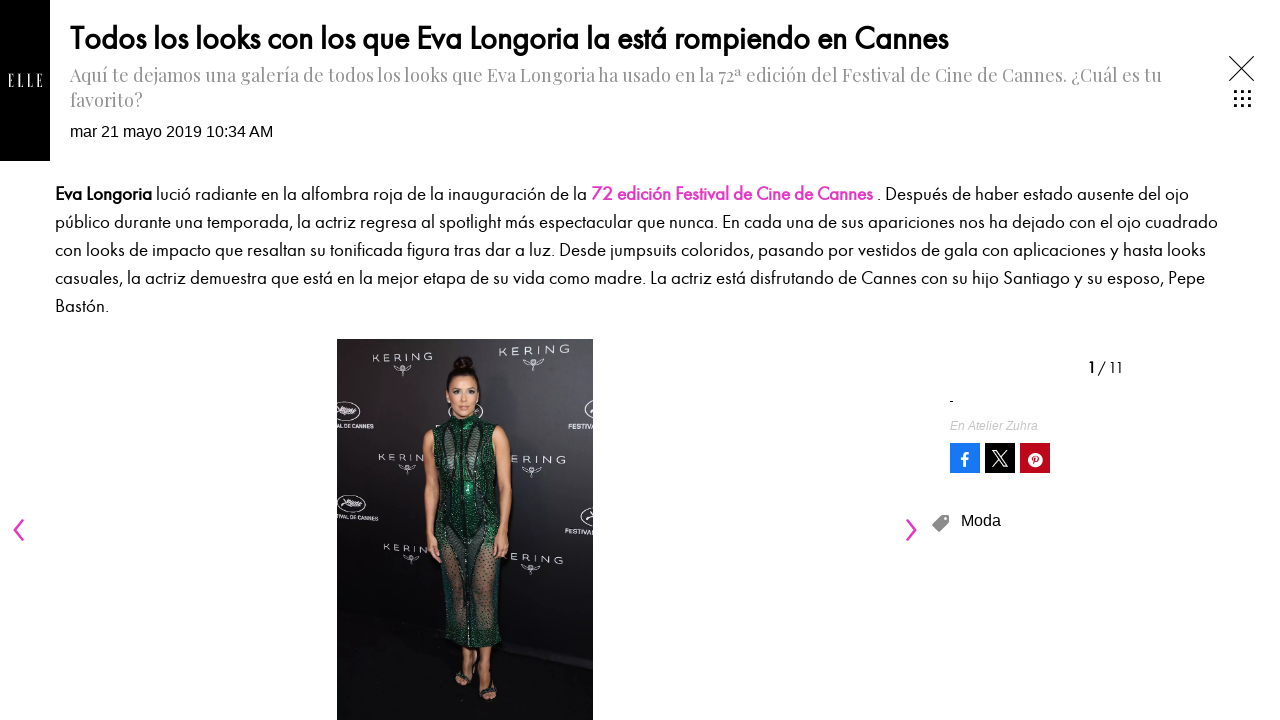

--- FILE ---
content_type: text/html;charset=UTF-8
request_url: https://elle.mx/moda/2019/05/21/looks-eva-longoria-cannes/
body_size: 17799
content:
<!doctype html>
<html class="GalleryPage" lang="es" data-smallheader>
 <head>
  <meta charset="UTF-8">
  <meta name="viewport" content="width=device-width, initial-scale=1, maximum-scale=5.0, user-scalable=yes">
  <title>Todos los looks con los que Eva Longoria la está rompiendo en Cannes</title>
  <meta name="description" content="Revista especializada en noticias de empresas, negocios, economía, mercados financieros, política, internacional y tecnología. Más de 50 años nos respaldan.">
  <meta name="keywords" content="looks,Cannes,Eva en Cannes,Eva Longoria,festival de cine de cannes,galería,moda,outfits,Moda">
  <link rel="canonical" href="https://elle.mx/moda/2019/05/21/looks-eva-longoria-cannes">
  <meta name="brightspot.contentId" content="00000173-2f45-debc-abf3-6f779f610000">
  <meta name="especial" content="none"> 
  <meta name="robots" content="max-image-preview:large"> 
  <meta property="og:title" content="Todos los looks con los que Eva Longoria la está rompiendo en Cannes"> 
  <meta property="og:url" content="https://elle.mx/moda/2019/05/21/looks-eva-longoria-cannes"> 
  <meta property="og:image" content="https://cdn-3.expansion.mx/dims4/default/2838fe6/2147483647/strip/true/crop/800x420+0+384/resize/1200x630!/format/jpg/quality/80/?url=https%3A%2F%2Fcdn-3.expansion.mx%2F39%2F396a7cc8ca77f4267c3b410886352b5a%2Feva-longoria-10.jpg"> 
  <meta property="og:image:url" content="https://cdn-3.expansion.mx/dims4/default/2838fe6/2147483647/strip/true/crop/800x420+0+384/resize/1200x630!/format/jpg/quality/80/?url=https%3A%2F%2Fcdn-3.expansion.mx%2F39%2F396a7cc8ca77f4267c3b410886352b5a%2Feva-longoria-10.jpg"> 
  <meta property="og:image:secure_url" content="https://cdn-3.expansion.mx/dims4/default/2838fe6/2147483647/strip/true/crop/800x420+0+384/resize/1200x630!/format/jpg/quality/80/?url=https%3A%2F%2Fcdn-3.expansion.mx%2F39%2F396a7cc8ca77f4267c3b410886352b5a%2Feva-longoria-10.jpg"> 
  <meta property="og:image:width" content="1200"> 
  <meta property="og:image:height" content="630"> 
  <meta property="og:image:type" content="image/png"> 
  <meta property="og:image:alt" content="Kering Women In Motion Awards - The 72nd Annual Cannes Film Festival"> 
  <meta property="og:description" content="Aquí te dejamos una galería de todos los looks que Eva Longoria ha usado en la 72ª edición del Festival de Cine de Cannes. ¿Cuál es tu favorito?"> 
  <meta property="og:site_name" content="ELLE"> 
  <meta property="og:type" content="website"> 
  <meta name="twitter:card" content="summary_large_image"> 
  <meta name="twitter:description" content="Aquí te dejamos una galería de todos los looks que Eva Longoria ha usado en la 72ª edición del Festival de Cine de Cannes. ¿Cuál es tu favorito?"> 
  <meta name="twitter:image" content="https://cdn-3.expansion.mx/dims4/default/e05f524/2147483647/strip/true/crop/800x1187+0+0/resize/1200x1781!/quality/90/?url=https%3A%2F%2Fcdn-3.expansion.mx%2F39%2F396a7cc8ca77f4267c3b410886352b5a%2Feva-longoria-10.jpg"> 
  <meta name="twitter:image:alt" content="Kering Women In Motion Awards - The 72nd Annual Cannes Film Festival"> 
  <meta name="twitter:site" content="@ELLEMexico"> 
  <meta name="twitter:title" content="Todos los looks con los que Eva Longoria la está rompiendo en Cannes"> 
  <meta property="fb:app_id" content="575957626194914"> 
  <link rel="apple-touch-icon" sizes="180x180" href="/apple-touch-icon.png">
  <link rel="icon" type="image/png" href="/favicon-32x32.png">
  <link rel="icon" type="image/png" href="/favicon-16x16.png">
  <meta name="cms.author" content="noAuthor"> 
  <script type="application/ld+json">[{"@type":"Organization","name":"ELLE","@context":"http://schema.org","url":"https://elle.mx"},{"@type":"WebSite","potentialAction":{"query-input":"required name=search_term","@type":"SearchAction","target":"https://elle.mx/busqueda?q={search_term}"},"name":"ELLE","description":"Revista especializada en noticias de empresas, negocios, economía, mercados financieros, política, internacional y tecnología. Más de 50 años nos respaldan.","@context":"http://schema.org","url":"https://elle.mx"}]</script> 
  <meta name="brightspot.cached" content="true"> 
  <!-- The core Firebase JS SDK is always required and must be listed first --> 
  <!-- script src="https://www.gstatic.com/firebasejs/8.7.0/firebase-app.js" defer></script>
                  <script src="https://www.gstatic.com/firebasejs/8.7.0/firebase-messaging.js" defer></script>

                  <script src="https://www.gstatic.com/firebasejs/8.7.0/firebase-analytics.js" defer></script --> 
  <link rel="preload" href="https://cdn-3.expansion.mx/resource/0000016e-d155-dcec-a17e-dfddd98e0000/styleguide/skins/elle/All.min.8b7fc2b7ceffb726e613b08d9e98d44d.gz.css" as="style" onload="this.onload=null;this.rel='stylesheet'"> 
  <noscript>
   <link id="skincss" rel="stylesheet" href="https://cdn-3.expansion.mx/resource/0000016e-d155-dcec-a17e-dfddd98e0000/styleguide/skins/elle/All.min.8b7fc2b7ceffb726e613b08d9e98d44d.gz.css">
  </noscript> 
  <script>
                              !function(e,o,n,i){if(!e){e=e||{},window.permutive=e,e.q=[];var t=function(){return([1e7]+-1e3+-4e3+-8e3+-1e11).replace(/[018]/g,function(e){return(e^(window.crypto||window.msCrypto).getRandomValues(new Uint8Array(1))[0]&15>>e/4).toString(16)})};e.config=i||{},e.config.apiKey=o,e.config.workspaceId=n,e.config.environment=e.config.environment||"production",(window.crypto||window.msCrypto)&&(e.config.viewId=t());for(var g=["addon","identify","track","trigger","query","segment","segments","ready","on","once","user","consent"],r=0;r<g.length;r++){var w=g[r];e[w]=function(o){return function(){var n=Array.prototype.slice.call(arguments,0);e.q.push({functionName:o,arguments:n})}}(w)}}}(window.permutive,"eb802af8-7759-4745-8873-49ba11f12a42","db98341e-60fd-4a55-a2a2-9cdc1d6cb3f8",{"consentRequired": false});
                              window.googletag=window.googletag||{},window.googletag.cmd=window.googletag.cmd||[],window.googletag.cmd.push(function(){if(0===window.googletag.pubads().getTargeting("permutive").length){var e=window.localStorage.getItem("_pdfps");window.googletag.pubads().setTargeting("permutive",e?JSON.parse(e):[]);var o=window.localStorage.getItem("permutive-id");o&&(window.googletag.pubads().setTargeting("puid",o),window.googletag.pubads().setTargeting("ptime",Date.now().toString())),window.permutive.config.viewId&&window.googletag.pubads().setTargeting("prmtvvid",window.permutive.config.viewId),window.permutive.config.workspaceId&&window.googletag.pubads().setTargeting("prmtvwid",window.permutive.config.workspaceId)}});
                              permutive.addon('web',{
                                "page": {
                                    "article": {
                                        "authors": ELLE,
                                        "brand": "",
                                        "keywords": ["looks","Cannes","Eva en Cannes","Eva Longoria","festival de cine de cannes","galería","moda","outfits"],
                                        "section": "Moda",
                                        "subtitle": "Aquí te dejamos una galería de todos los looks que Eva Longoria ha usado en la 72ª edición del Festival de Cine de Cannes. ¿Cuál es tu favorito?",
                                        "tags": ["Moda"]
                                    }
                                }
                            });
                          </script> 
  <script async src="https://db98341e-60fd-4a55-a2a2-9cdc1d6cb3f8.edge.permutive.app/db98341e-60fd-4a55-a2a2-9cdc1d6cb3f8-web.js"></script> 
  <script src="https://cdn-3.expansion.mx/resource/0000016e-d155-dcec-a17e-dfddd98e0000/styleguide/All.min.92ee8df5a080b382ace467b575e72680.gz.js" defer></script> 
  <script>
                      imaTagUrl="https://pubads.g.doubleclick.net/gampad/ads?iu=/72776159/es.gex.elle.video&description_url=https%3A%2F%2Felle.mx%2F&tfcd=0&npa=0&sz=640x360%7C640x480&gdfp_req=1&output=vast&unviewed_position_start=1&env=vp&impl=s&correlator=[timestamp]"
                    </script> 
  <style>.Page-above {
    z-index: 2;
    position: relative;
}
.GoogleDfpAd-wrap {
	z-index: 4;
}
.oop .GoogleDfpAd-wrap {
    visibility: hidden;
}
.InfographEmbed img {
    max-width: 100%;
}
[data-sticky-ad] {
	max-width: 100%;
    width: 100%;
}

[data-sticky-ad] .GoogleDfpAd-wrap {
    margin: 0;
    padding: 0;
}

[data-sticky-ad] [data-sticky-ad-closebtn].show {
    z-index: 5;
    right: 3%;
}
.YouTubeVideoPlayer:not([data-aspect-ratio]), .YouTubeVideoPlayer[data-aspect-ratio='16x9'] {
    position: relative;
}
.sidebar .GoogleDfpAd-wrap, .BlocksPage-aside .GoogleDfpAd-wrap {
    height: fit-content;
}

@media only screen and (min-width: 1024px){
    
    .BlocksPage-above .GoogleDfpAd-wrap[data-module] {
    min-height:276px;
    display: flex;
    justify-content: center;
    align-content: center;
    flex-wrap: wrap;
}
}
    
@media only screen and (max-width: 767px){
    
    .BlocksPage-above .GoogleDfpAd-wrap[data-module] {
    min-height:150px;
    display: flex;
    justify-content: center;
    align-content: center;
    flex-wrap: wrap;
    }
    }</style> 
  <style>/* above the fold */
body {
    margin: 0;
}

ul {
    list-style-type: none;
    padding: 0;
    margin: 0;
}
a {
    color: #000;
    text-decoration: none;
}

.oop .GoogleDfpAd-wrap {
    visibility: hidden;
    font-size: 0;
}

[class*="Page-header"] {
    display: flex;
    flex-wrap: wrap;
    align-items: center;
    min-width: 100%;
    z-index: 10;
}
.Page-topNavigation .Navigation {
    display: flex;
}

.Page-topNavigation {
    justify-content: center;
    display: flex;
    width: 100%;
}

[class*="topNavigation"] .Navigation-items {
    display: flex;
    justify-content: center;
    width: 100%;
}


.NavigationItem-text-link {
    font-size: 14px;
    font-weight: 400;
    padding: 8px;
    text-decoration: none;
}
.centerNavigation {
    align-items: center;
    display: flex;
    justify-content: center;
    position: relative;
    width: 100%;
    max-width: 1200px;
    padding: 16px 0;
}
[class*="Page-logo"] {
    display: flex;
    justify-content: center;
}
.Navigation {
    width: 100%;
}
[class*="Page-secondNavigationWrapper"] {
    align-items: center;
    display: flex;
    flex-flow: row;
    justify-content: end;
    position: absolute;
    right: 0;
}
[class*="Page-secondNavigationWrapper"] form[class*="Page-search"] {
    display: none;
}
[class*="Page-logo"] {
    animation: none !important;
    display: flex;
    justify-content: center;
}
[class*="Page-wrapperNavigationOverlay"] {
    display: none;
}
[class*="Page-downNavigation"] {
    max-width: 100%;
    width: 100%;
    justify-content: flex-start;
    list-style-type: none;
    margin: 0;
    padding: 0 24px;
    display: flex;
    align-items: center;
}
[class*="Page-downNavigation"] .Navigation-items {
    display: flex;
    width: 100%;
    align-items: center;
}
/*End Above the fold */

/* fix para el ícono de Twitter ahora X en autor */
.ArticleAuthor a.icon-twitter:before,
.AuthorPage-twitterName a.icon-twitter:before{
content: "";
background-image: url(https://cdn-3.expansion.mx/09/84/b62435ba41a98271b3ecbb0e240e/logo-x-white.jpg);
background-size: cover;
display: inline-block;
height: 25px;
width: 25px;}

.BlocksPage-header {
z-index: 9999;}


/* video viralize- bajo el primer bloque */
.first-block-below {
    max-width: 580px;
    width: 100%;
    margin: 0 auto;
    padding: 40px 0;
    transform: translateX(-20px);
}

@media only screen and (max-width: 768px){
    .first-block-below {
        padding: 40px 16px;
        transform: translateX(-0px);
    }
}

/* Header-footer ajustes a Navigation */
@media only screen and (max-width: 768px){
    [class*="Page-footer"] [class*="Page-footerNavigation"] .Navigation-items {
    width: 100%;
}

[class*="Page-footer"] .Page-richTextDisclaimer {
    display: flex;
    flex-direction: column;
}

[class*="Page-footer"] .flex-small>div nav {
    display: inline-block;
}

[class*="Page-footer"] .flex-small>div nav ul {
    display: flex;
    flex-direction: column;
    justify-content: center;
    text-align: center;
}
    [class*='-footerNavigation'] .Navigation-items-item {
    justify-content: center;
}

footer .flex-small [class*="-footerNavigation"] .Navigation-items .Navigation-items-item .NavigationItem a.NavigationItem-text-link[href] {
    font-size: 14px !important;
    justify-content: center;
    margin: 0 auto 12px;
}
}

/* fix remueve padding de Tagabstract */

[class*='Promo'] [class*='-category'],
[class*='Promo'] [class*='-category'] a {
 padding: 0;
}</style> 
  <style>.LiveArticlePage-main {
    width: 100%;
    max-width: 100%;
}

.ArticleLiveFilterControls {
    text-align: right;
    width: 100%;
}

select#filter {
    color: #808284;
    font-weight: bold;
    text-transform: uppercase;
    font-size: 11.2px;
    padding: 4px 8px;
    margin-left: 8px;
}</style> 
  <style>/* Ocultar nombre de imagen en galerìa del día en home*/
.GallerySlideTallCardView-title {
    display: none;
}
.[data-modulewell] .TallCardCarousel .GallerySlideTallCardView-info{
    padding-bottom: 10px;
}
.TilesList-items-item{
    min-height: 399px;
}

/* Navegación Móbil*/

@media only screen and (max-width: 1024px) {
    .BlocksPage-header {
        min-height: 50px !important;
        top: 0;
    }
    .Page-header{
        min-height: 50px !important;
        top: 0;
    }
    [class*="-hat"]{
        position: absolute;
        right: 0;
    }
}


/*Logo temporal*/
[class$="Page-logo"]>a {
    background: url('https://cdn-3.expansion.mx/5e/84/67de4753497baef9f581c5a5fe29/elle.svg');
    background-size: contain;
    background-repeat: no-repeat;
}

[class$="Page-logo"]>a .PageLogo-image{
opacity:0;}

.ArticlePage-aside {
	position: relative;
}

@media only screen and (min-width: 1024px) {
    .BlocksPage-main[data-modulewell] {
    	margin: 0 auto;
    	width: 100%;
    }
}

[data-element-contains-navigationitempinned] .NavigationItem>.NavigationItem-text a {
	overflow: inherit;
}

.UserProfilePage .UserProfilePage-logo, [data-has-scrolled=true] [class*="-logo"] {
    background: none !important;
}

.flickity-prev-next-button.flickity-button:hover .flickity-button-icon path {
    fill: #ffffff;
}


@media screen and (max-width:667px) {
.UserProfilePage[class*="-logo"],[class*="-logo"] {
    background: inherit !important;
}
    .ArticlePage .RichTextArticleBody {
        padding: 0;
    }
}

/* galleryPage */
.GalleryPage-galleryBody {
    max-width: 1200px;
    margin: auto;
}

.GalleryPage-galleryBody p {
    padding: 0 15px;
    font-family: 'ElleGabor', arial, sans-serif;
    font-size: 19px;
}

.GalleryPage-galleryBody p a {
    color:#e638c5;
    text-decoration: none;
}

aside .MagazinePromo {
background-color:none;}

/* Search Result page */
.SearchResultsPage-results .BasicPromoDetailed-description {
    display: none;
}

/* articlePage*/
aside.ArticlePage-aside {
    width: 300px;
    margin-left: 30px;
}

@media only screen and (min-width: 1024px) {
    article.ArticlePage-mainContent {
        padding: 0;
    }    
}

/* header */
.ArticlePage-header, .ArticlePage-header-positionFixSpacer, .ArticlePageBasic-header, .ArticlePageBasic-header-positionFixSpacer, .AuthenticationPage-header, .AuthenticationPage-header-positionFixSpacer, .AuthorPage-header, .AuthorPage-header-positionFixSpacer, .BlocksPage-header, .BlocksPage-header-positionFixSpacer, .FourOhFourPage-header, .FourOhFourPage-header-positionFixSpacer, .GalleryPage-header, .GalleryPage-header-positionFixSpacer, .InfographPage-header, .InfographPage-header-positionFixSpacer, .ListiclePage-header, .ListiclePage-header-positionFixSpacer, .LiveArticlePage-header, .LiveArticlePage-header-positionFixSpacer, .Page-header, .Page-header-positionFixSpacer, .PageLite-header, .PageLite-header-positionFixSpacer, .PreviewPage-header, .PreviewPage-header-positionFixSpacer, .SearchResultsPage-header, .SearchResultsPage-header-positionFixSpacer, .VideoPage-header, .VideoPage-header-positionFixSpacer {
    min-height: auto;
}

@media screen and (max-width:667px) {
.ArticlePage-header, .ArticlePage-header-positionFixSpacer, .ArticlePageBasic-header, .ArticlePageBasic-header-positionFixSpacer, .AuthenticationPage-header, .AuthenticationPage-header-positionFixSpacer, .AuthorPage-header, .AuthorPage-header-positionFixSpacer, .BlocksPage-header, .BlocksPage-header-positionFixSpacer, .FourOhFourPage-header, .FourOhFourPage-header-positionFixSpacer, .GalleryPage-header, .GalleryPage-header-positionFixSpacer, .InfographPage-header, .InfographPage-header-positionFixSpacer, .ListiclePage-header, .ListiclePage-header-positionFixSpacer, .LiveArticlePage-header, .LiveArticlePage-header-positionFixSpacer, .Page-header, .Page-header-positionFixSpacer, .PageLite-header, .PageLite-header-positionFixSpacer, .PreviewPage-header, .PreviewPage-header-positionFixSpacer, .SearchResultsPage-header, .SearchResultsPage-header-positionFixSpacer, .VideoPage-header, .VideoPage-header-positionFixSpacer {
    top: 0;
}
    
    .ArticlePage-body, .ArticlePageBasic-body, .AuthenticationPage-body, .AuthorPage-body, .BlocksPage-body, .FourOhFourPage-body, .GalleryPage-body, .InfographPage-body, .ListiclePage-body, .LiveArticlePage-body, .Page-body, .PageAbstract-body, .PageLite-body, .PreviewPage-body, .SearchResultsPage-body, .VideoPage-body {
    padding-top: 58px;}
}

/* Footer */

@media only screen and (min-width: 1024px) {
    .ArticlePage-footerNavigation .Navigation, .ArticlePageBasic-footerNavigation .Navigation, .AuthenticationPage-footerNavigation .Navigation, .AuthorPage-footerNavigation .Navigation, .BlocksPage-footerNavigation .Navigation, .FourOhFourPage-footerNavigation .Navigation, .GalleryPage-footerNavigation .Navigation, .InfographPage-footerNavigation .Navigation, .ListiclePage-footerNavigation .Navigation, .LiveArticlePage-footerNavigation .Navigation, .Page-footerNavigation .Navigation, .PageLite-footerNavigation .Navigation, .PreviewPage-footerNavigation .Navigation, .SearchResultsPage-footerNavigation .Navigation, .VideoPage-footerNavigation .Navigation {
        text-align:center;
    }
}

[class*="Navigation-data-footer-nav-"] a {
    color: white;
}

/*Magazine promo*/

.BlocksPage-below .MagazinePromo {
    background: transparent;
    flex-direction: row;
    display: flex;
    align-items: center;
    justify-content: center;
}

.BlocksPage-below .MagazinePromo-media {
    display: flex;
    flex: 0 0 30%;
    margin: 0;
}

.BlocksPage-below .MagazinePromo-info {
    vertical-align: middle;
    align-items: inherit;
    flex: 0 0 40%;
}

@media only screen and (max-width: 767px) {
    .BlocksPage-below .MagazinePromo {
    background: transparent;
    flex-direction: row;
    display: flex;
    align-items: center;
    justify-content: center;
}

.BlocksPage-below .MagazinePromo-media {
    display: flex;
    flex: 0 0 50%;
    margin: 0;
}

.BlocksPage-below .MagazinePromo-info {
    vertical-align: middle;
    align-items: inherit;
    flex: 0 0 50%;
}
    
 
}

.GalleryPage-overlayView-slide .GallerySlideFullView-media img {
    max-height: fit-content;
}



.grecaptcha-badge {
   visibility: hidden !important;
}

/* Google Ad Fixes */
@media only screen and (max-width: 768px) {

[data-sticky-ad] .GoogleDfpAd-wrap {
    height: auto !important;
    z-index: 11;
    max-height: 310px!important;
    min-height: 50px;
    box-sizing: border-box;
    opacity: 1!important;
    background-image: none!important;
    background-color: #fff !important;
    box-shadow: 0 0 5px 0 rgba(0,0,0,0.2)!important;
    margin-bottom: 0!important;
    padding: 6px 0;
}

[data-sticky-ad] [data-sticky-ad-closebtn].show {
    background-size: 10px 10px;
    background-position: 9px;
    background-color: #fff;
    background-repeat: no-repeat;
    background-image: url('https://cdn-3.expansion.mx/3b/e8/9cdc6f944e0e951654a99ff6c43d/x.svg');
    border: none;
    border-radius: 12px 0 0 0;
    right: 14px;
    width: 28px;
    height: 28px;
    top: 8px;
    z-index: 1000;
}

[data-sticky-ad] [data-sticky-ad-closebtn]:before {
    content: '';
}
}
/** End of Google Ad fixes **/
  
.BlocksPage-above {
	
	padding: 0px;
}

@media screen and (max-width: 767px){
[class*="-logo"] {
    transform: translateY(0px) !important;
    }

    .Page-hat {
        max-width: 125px !important;
   		top: 63% !important;
    }
    
    .Page-header [data-page-header-pagetoggle] {
    bottom: 10px !important;
    }
    
    header.Page-header {
    min-height: 50px !important;
	}
}

/* Galllery Link Style */
.GalleryPage a.Link {
   color: #e638c5;
   font-weight: 700;
}

@media only screen and (min-width: 1024px){
    .NavigationItem-text a {
	letter-spacing: 1px;
    }}

/*EXCO*/

.exco-gex.pbs {
    max-width: 580px;
    left: -25px;
    margin-top: 10px;
}

@media only screen and (max-width: 768px){
.exco-gex.pbs {
    max-width: 580px;
    left: inherit;
}
}

/* X logo */

.ActionBar-items-item .icon-twitter:before {
    content: '';
    background-image: url(https://cdn-3.expansion.mx/09/84/b62435ba41a98271b3ecbb0e240e/logo-x-white.jpg);
    background-size: cover;
    width: 30px;
    display: block;
    height: 30px;
}

.SocialLink[data-social-service=twitter]:before {
    content: '';
    background-image: url(https://cdn-3.expansion.mx/18/17/10cfe52c48768850cff69637d9f6/twitterquien.png);
    background-size: cover;
    width: 20px;
    display: block;
    height: 20px;
    border-radius: 50%;
}

/*footer*/

footer .SocialLink[data-social-service=twitter]:before {
    content: '';
    background-image: url(https://cdn-3.expansion.mx/21/46/05efc98d4d95a4681d8c1e16c89b/twitterelle.png);
    background-size: cover;
    width: 30px;
    display: block;
    height: 30px;
    border-radius: 50%;
    line-height: 1;
    margin-top: 13px;
}

footer li.SocialBar-items-item:first-child {
    margin-right: 13px;
}

footer img.Image.ls-is-cached {
    margin: auto;
    max-width: 65%;
}



footer h3.MagazinePromo-title a {
    color: white;
}

header .SocialLink[data-social-service=twitter]:before {
    content: '';
    background-image: url(https://cdn-3.expansion.mx/21/46/05efc98d4d95a4681d8c1e16c89b/twitterelle.png);
    background-size: cover;
    width: 30px;
    display: block;
    height: 30px;
    border-radius: 50%;
    line-height: 1;
    margin-top: 12px;
    margin-left: -3px;
}


/* Branded */

.BasicPromo-branded a, .LargePromo-branded a {
    font-family: ElleGabor,Arial,sans-serif;
    ElleGabor,Arial,font-family: sans-serif;
    color: #333;
    font-size: 14px;
    font-weight: normal;
}

.BlocksPage-brand a .Disclosure {
    margin-right: 5px;
}

span.BrandName.BrandText {
    color: #e638c5;
    font-weight: bold;
}

.BlocksPage-datePublished {
color: #919191;
}

h3.ArticleAuthorDetailed-title {
    font-family: ElleGabor, Arial, sans-serif;
    font-size: 23px;
    letter-spacing: 1px;
    color: #000;
    text-transform: uppercase;
    font-weight: 400;
}

h3.ArticleAuthorDetailed-title:before {
     content: '+';
    font-size: 23px;
    top: auto;
    color: #e638c5;   
}

.authors-module .ArticleAuthor {
    display: -ms-flexbox;
    display: flex;
}

.authors-module ul {
    list-style-type: none;
    margin: 0 0 32px;
    padding: 0;
}

.authors-module .ArticleAuthor .authorData {
    padding: 0 12px;
}

.authors-module .ArticleAuthor img {
    border-radius: 50%;
    height: 50px;
    object-fit: initial;
    width: 50px;
}

.authors-module .ArticleAuthor .authorData .tittleAuthor {
    font-size: 1.4rem;
    font-weight: 400;
    margin: 0 0 4px;
    text-decoration: none;
    font-family: ElleGabor, Arial, sans-serif;
}

.BlocksPage-layoutWrap a, .BlocksPage-layoutWrap a.Link {
    color: #e638c5;
    text-decoration: none;
}

.BlocksPage .ArticleAuthor .socialNetworks li a {
    color: #000000;
    text-decoration: none;
    transition: .3s color ease-in-out;
    -ms-flex-align: left;
    align-items: left;
    font-weight: 600;
    font-size: 16px;
    display: -ms-flexbox;
    display: flex;
    padding: 4px;
}


/*Color en títulos del footer*/

[class*="Navigation-data-footer-nav-"] .Link {
    color: #FFF;
}

.Navigation-items-footer-nav .NavigationItem-text-link:hover {
    color: #c5c5c5 !important;
}
</style> 
  <style>.GoogleDfpAd-wrap {   
   background: none !important;
}

span.GoogleDfpAd-label {
    display: none;
}

.InstagramUrl iframe {
    min-height: 671px;
    max-height: 100%;
    position: relative;
}
@media only screen and (max-width: 768px) {

    [data-sticky-ad] .GoogleDfpAd-wrap {
        height: 100px;
    }
   [data-sticky-ad] .GoogleDfpAd-wrap .GoogleDfpAd {
    line-height: inherit;
}
}

@media only screen and (min-width: 1024px){
.TallCardCarousel[data-columns="1"] .TallCardCarousel-items.flickity-enabled.is-draggable .flickity-viewport {
    min-height: 677px;
    }
    .TallTileCarousel .TallTileCarousel-items.flickity-enabled.is-draggable .flickity-viewport {
    min-height: 550px;
    }

    .TilesList-items.flickity-enabled.is-draggable .flickity-viewport {
    min-height: 240px;
}
    .TilesList[data-columns="4"] .TilesList-items.flickity-enabled.is-draggable .flickity-viewport {
    min-height: 308px;
}
}

@media only screen and (max-width: 768px){
    .TilesList-items.flickity-enabled.is-draggable .flickity-viewport {
    min-height: 178px;
}
    
    .TallTileCarousel .TallTileCarousel-items.flickity-enabled.is-draggable .flickity-viewport {
    min-height: 550px;
    }
    
    .TallCardCarousel[data-columns="1"] .TallCardCarousel-items.flickity-enabled.is-draggable .flickity-viewport {
    min-height: 677px;
    }
}


/*cls mobile*/

.ArticlePage-body, .ArticlePageBasic-body, .ArticleRichV2-body, .AuthenticationPage-body, .AuthorPage-body, .BlocksPage-body, .FourOhFourPage-body, .GalleryPage-body, .InfographPage-body, .ListiclePage-body, .LiveArticlePage-body, .Page-body, .PageAbstract-body, .PageLite-body, .PreviewPage-body, .SearchResultsPage-body, .UserProfilePage-body, .VideoPage-body {
    font-size: 16px;
    background: #fff;
    color: #000;
}

.ArticlePage *, .ArticlePageBasic *, .ArticleRichV2 *, .AuthenticationPage *, .AuthorPage *, .BlocksPage *, .FourOhFourPage *, .GalleryPage *, .InfographPage *, .ListiclePage *, .LiveArticlePage *, .Page *, .PageAbstract *, .PageLite *, .PreviewPage *, .Quote, .SearchResultsPage *, .UserProfilePage *, .VideoPage * {
    text-shadow: 1px 1px 1px rgba(0, 0, 0, .004);
    text-rendering: optimizeLegibility;
    -webkit-font-smoothing: antialiased;
    box-sizing: border-box;
}

.ArticlePage .oop, .ArticlePageBasic .oop, .ArticleRichV2 .oop, .AuthenticationPage .oop, .AuthorPage .oop, .BlocksPage .oop, .FourOhFourPage .oop, .GalleryPage .oop, .InfographPage .oop, .ListiclePage .oop, .LiveArticlePage .oop, .Page .oop, .PageLite .oop, .PreviewPage .oop, .SearchResultsPage .oop, .UserProfilePage .oop, .VideoPage .oop {
    position: absolute;
}

.ArticlePage-header, .ArticlePageBasic-header, .ArticleRichV2-header, .AuthenticationPage-header, .AuthorPage-header, .BlocksPage-header, .FourOhFourPage-header, .GalleryPage-header, .InfographPage-header, .ListiclePage-header, .LiveArticlePage-header, .Page-header, .PageLite-header, .PreviewPage-header, .SearchResultsPage-header, .UserProfilePage-header, .VideoPage-header {
    padding-left: 0;
    padding-right: 0;
    background-color: #000;
}

.BlocksPage-header {
    margin-bottom: 0;
}
.ArticlePage-header, .ArticlePage-pageHeading, .ArticlePage-pageSubHeading, .ArticlePageBasic-header, .ArticlePageBasic-pageHeading, .ArticlePageBasic-pageSubHeading, .ArticleRichV2-header, .ArticleRichV2-pageHeading, .ArticleRichV2-pageSubHeading, .AuthenticationPage-header, .AuthenticationPage-pageHeading, .AuthenticationPage-pageSubHeading, .AuthorPage-header, .AuthorPage-pageHeading, .AuthorPage-pageSubHeading, .BlocksPage-header, .BlocksPage-pageHeading, .BlocksPage-pageSubHeading, .FourOhFourPage-header, .FourOhFourPage-pageHeading, .FourOhFourPage-pageSubHeading, .GalleryPage-header, .GalleryPage-pageHeading, .GalleryPage-pageSubHeading, .InfographPage-header, .InfographPage-pageHeading, .InfographPage-pageSubHeading, .ListiclePage-header, .ListiclePage-pageHeading, .ListiclePage-pageSubHeading, .LiveArticlePage-header, .LiveArticlePage-pageHeading, .LiveArticlePage-pageSubHeading, .Page-header, .Page-pageHeading, .Page-pageSubHeading, .PageAbstract-header, .PageAbstract-pageHeading, .PageAbstract-pageSubHeading, .PageLite-header, .PageLite-pageHeading, .PageLite-pageSubHeading, .PreviewPage-header, .PreviewPage-pageHeading, .PreviewPage-pageSubHeading, .SearchResultsPage-header, .SearchResultsPage-pageHeading, .SearchResultsPage-pageSubHeading, .UserProfilePage-header, .UserProfilePage-pageHeading, .UserProfilePage-pageSubHeading, .VideoPage-header, .VideoPage-pageHeading, .VideoPage-pageSubHeading {
    padding-top: 0;
    padding-bottom: 0;
}

.centerNavigation {
    margin: 0 auto;
    flex-flow: row;
}
.centerNavigation [class*=Page-logo] {
    animation: none !important;
    display: -ms-flexbox;
    display: flex;
    -ms-flex-pack: center;
    justify-content: center;
}

.centerNavigation [class*=Page-logo] [class*=PageLogo-image] {
    left: auto;
    position: relative;
    top: 0;
}

.centerNavigation [class*=Page-logo] .PageLogo-image {
    display: block;
    height: auto;
    max-width: 290px;
    width: 100%;
}

.ArticlePage-downNavigation .Navigation, .ArticlePageBasic-downNavigation .Navigation, .ArticleRichV2-downNavigation .Navigation, .AuthenticationPage-downNavigation .Navigation, .AuthorPage-downNavigation .Navigation, .BlocksPage-downNavigation .Navigation, .FourOhFourPage-downNavigation .Navigation, .GalleryPage-downNavigation .Navigation, .InfographPage-downNavigation .Navigation, .ListiclePage-downNavigation .Navigation, .LiveArticlePage-downNavigation .Navigation, .Page-downNavigation .Navigation, .PageAbstract-downNavigation .Navigation, .PageLite-downNavigation .Navigation, .PreviewPage-downNavigation .Navigation, .SearchResultsPage-downNavigation .Navigation, .UserProfilePage-downNavigation .Navigation, .VideoPage-downNavigation .Navigation {
    max-width: 1200px;
    margin: auto;
}

[class*=Page-downNavigation] .Navigation-items {
    display: -ms-flexbox;
    display: flex
;
    overflow-x: scroll;
    width: 100%;
    -ms-flex-align: center;
    align-items: center;
}

.Navigation-items {
    list-style-type: none;
    margin: 0;
    padding: 0;
}

.Navigation-items-item {
    display: -ms-flexbox;
    display: flex;
    padding: 12px 0;
}

.NavigationItem-text {
    text-transform: uppercase;
}
.NavigationItem-text {
    display: -ms-flexbox;
    display: flex;
    -ms-flex-align: center;
    align-items: center;
    white-space: nowrap;
}

[class*=Page-downNavigation] .Navigation-items-item .NavigationItem-text-link {
    font-style: normal;
    font-size: 1.3vw;
    line-height: 19px;
    letter-spacing: -.01em;
    padding: 8px 16px;
}

.ArticlePage-downNavigation .NavigationItem-text a, .ArticlePageBasic-downNavigation .NavigationItem-text a, .ArticleRichV2-downNavigation .NavigationItem-text a, .AuthenticationPage-downNavigation .NavigationItem-text a, .AuthorPage-downNavigation .NavigationItem-text a, .BlocksPage-downNavigation .NavigationItem-text a, .FourOhFourPage-downNavigation .NavigationItem-text a, .GalleryPage-downNavigation .NavigationItem-text a, .InfographPage-downNavigation .NavigationItem-text a, .ListiclePage-downNavigation .NavigationItem-text a, .LiveArticlePage-downNavigation .NavigationItem-text a, .Page-downNavigation .NavigationItem-text a, .PageAbstract-downNavigation .NavigationItem-text a, .PageLite-downNavigation .NavigationItem-text a, .PreviewPage-downNavigation .NavigationItem-text a, .SearchResultsPage-downNavigation .NavigationItem-text a, .UserProfilePage-downNavigation .NavigationItem-text a, .VideoPage-downNavigation .NavigationItem-text a {
    color: #fff;
}

.ArticlePage-above, .ArticlePage-aside, .ArticlePage-below, .ArticlePage-mainContent, .ArticlePageBasic-above, .ArticlePageBasic-aside, .ArticlePageBasic-below, .ArticlePageBasic-mainContent, .BlocksPage-above, .BlocksPage-aside, .BlocksPage-below, .BlocksPage-mainContent, .InfographPage-above, .InfographPage-aside, .InfographPage-below, .InfographPage-mainContent, .ListiclePage-above, .ListiclePage-aside, .ListiclePage-below, .ListiclePage-mainContent {
    background: #fff;
}

.BlocksPage-above .GoogleDfpAd-wrap[data-module] {
    margin: 0 auto;
    box-shadow: 1px 4px 2px -2px rgba(0, 0, 0, .15);
    z-index: 9;
}

.BannerPromo img {
    display: block;
    width: 100%;
    height: auto;
    max-height: 70px;
}

.ArticlePage-layoutWrap, .ArticlePageBasic-layoutWrap, .BlocksPage-layoutWrap, .InfographPage-layoutWrap, .ListiclePage-layoutWrap {
    -ms-flex-align: start;
    align-items: start;
}

.ArticlePage-layoutWrap:first-child, .ArticlePageBasic-layoutWrap:first-child, .ArticleRichV2-layoutWrap:first-child, .BlocksPage-layoutWrap:first-child, .InfographPage-layoutWrap:first-child, .ListiclePage-layoutWrap:first-child, .LiveArticlePage-layoutWrap:first-child {
    margin-top: 0;
}

.BlocksPage .BlocksPage-byline {
    display: -ms-flexbox;
    display: flex
;
}
.ArticlePage-authorName, .ArticlePage-byline, .ArticlePageBasic-authorName, .ArticlePageBasic-byline, .BlocksPage-authorName, .BlocksPage-byline, .InfographPage-authorName, .InfographPage-byline, .ListiclePage-authorName, .ListiclePage-byline {
    color: #e638c5;
    font-size: 14px;
    font-weight: 400;
    margin-bottom: 5px;
}
.ArticlePage-byline, .ArticlePageBasic-byline, .BlocksPage-byline, .InfographPage-byline, .ListiclePage-byline {
    display: inline-block;
    line-height: 22px;
    text-decoration: none;
}
.BlocksPage-byline {
    font-weight: 700;
    width: auto;
    margin: 0 auto 10px 0;
}

.BlocksPage-layoutWrap .firstBlockWrap, .BlocksPage-layoutWrap .mainWrap {
    display: block;
    width: 100%;
}

.ArticlePage-sectionLabel, .ArticlePageBasic-sectionLabel, .BlocksPage-sectionLabel, .InfographPage-sectionLabel, .ListiclePage-sectionLabel {
    padding: 0;
}

.ArticlePage-sectionLabel, .ArticlePageBasic-sectionLabel, .BlocksPage-sectionLabel, .InfographPage-sectionLabel, .ListiclePage-sectionLabel, .RichTextArticleBody .ArticleNewsletterForm-title, [data-modulewell]>.ArticleNewsletterForm .ArticleNewsletterForm-title {
    text-transform: uppercase;
    text-align: left;
    width: 100%;
    font-size: 23px;
    margin: 10px auto 0;
    padding: 20px 0;
    font-weight: 400;
}

.ArticlePage-sectionLabel:before, .ArticlePageBasic-sectionLabel:before, .BlocksPage-sectionLabel:before, .InfographPage-sectionLabel:before, .ListiclePage-sectionLabel:before, .RichTextArticleBody .ArticleNewsletterForm-title:before, [data-modulewell]>.ArticleNewsletterForm .ArticleNewsletterForm-title:before {
    content: '+';
    font-size: 23px;
    top: auto;
    color: #e638c5;
}

.ArticlePage-headline, .ArticlePageBasic-headline, .BlocksPage-headline, .InfographPage-headline, .ListiclePage-headline {
        font-size: 28px;
    }

.ArticlePage-headline, .ArticlePageBasic-headline, .BlocksPage-headline, .InfographPage-headline, .ListiclePage-headline {
    display: inline-block;
    margin-top: 10px;
    margin-bottom: 0;
    font-family: ElleGabor, Arial, sans-serif;;
    line-height: 1;
}

.ArticlePage-subHeadline, .ArticlePageBasic-subHeadline, .BlocksPage-subHeadline, .InfographPage-subHeadline, .ListiclePage-subHeadline {
    color: #919191;
    font-family: 'Playfair Display', serif;
    font-size: 18px;
    line-height: 1.39;
    padding: 10px 0;
}

.BlocksPage-bar {
    display: -ms-flexbox;
    display: flex;
    -ms-flex-pack: justify;
    justify-content: space-between;
    -ms-flex-align: center;
    align-items: center;
    margin-bottom: 10px;
}

.ArticlePage-dateModified, .ArticlePage-datePublished, .ArticlePageBasic-dateModified, .ArticlePageBasic-datePublished, .BlocksPage-dateModified, .BlocksPage-datePublished, .InfographPage-dateModified, .InfographPage-datePublished, .ListiclePage-dateModified, .ListiclePage-datePublished {
    color: #646464;
    display: block;
    font-size: 14px;
    font-weight: 300;
    text-transform: inherit;
}

.ArticlePage-datePublished, .ArticlePageBasic-datePublished, .BlocksPage-datePublished, .InfographPage-datePublished, .ListiclePage-datePublished {
    margin-bottom: 10px;
}

.ActionBar {
    -ms-flex-align: center;
    align-items: center;
    display: -ms-flexbox;
    display: flex;
    margin: 5px 0;
}

.ActionBar-items {
    display: -ms-flexbox;
    display: flex;
    -ms-flex-wrap: wrap;
    flex-wrap: wrap;
    padding: 0;
    margin: 0;
}

.ActionBar-items-item {
    list-style: none;
    padding: 5px 0;
}

.ActionBar-items-item a {
    background-color: #555;
    display: inline-block;
    font-size: 12px;
    margin-right: 5px;
    line-height: 30px;
    height: 30px;
    width: 30px;
    color: #fff;
    text-align: center;
    text-decoration: none;
    overflow: hidden;
}

.icon, [class*=' icon-'], [class^=icon-] {
    font-family: icomoon;
    speak: none;
    font-style: normal;
    font-weight: 400;
    font-variant: normal;
    text-transform: none;
    line-height: 1;
    -webkit-font-smoothing: antialiased;
    -moz-osx-font-smoothing: grayscale;
}

.ArticlePage-lead, .ArticlePageBasic-lead, .BlocksPage-lead, .InfographPage-lead, .ListiclePage-lead {
    padding: 0;
    margin: 0;
}

.ArticleLeadFigure, .Figure, .FigureHighPriority, .FigureUnconstrained, .GexPromo {
    padding: 0;
    margin-left: 0;
    margin-right: 0;
}

figure {
    margin: 1em 40px;
}
article, aside, details, figcaption, figure, footer, header, hgroup, main, menu, nav, section, summary {
    display: block;
}

.ArticleLeadFigure img, .Figure img, .FigureHighPriority img, .FigureUnconstrained img, .GexPromo img {
    display: block;
    width: 100%;
    height: auto;
    max-width: 100%;
}

@media only screen and (max-width: 567px), only screen and (min-width: 568px) and (max-width: 767px), only screen and (min-width: 768px) and (max-width: 1023px) {
    .ArticlePage-header, .ArticlePageBasic-header, .ArticleRichV2-header, .AuthenticationPage-header, .AuthorPage-header, .BlocksPage-header, .FourOhFourPage-header, .GalleryPage-header, .InfographPage-header, .ListiclePage-header, .LiveArticlePage-header, .Page-header, .PageLite-header, .PreviewPage-header, .SearchResultsPage-header, .UserProfilePage-header, .VideoPage-header {
        border-bottom: 0;
    }

    .ArticlePage-header, .ArticlePageBasic-header, .ArticleRichV2-header, .AuthenticationPage-header, .AuthorPage-header, .BlocksPage-header, .FourOhFourPage-header, .GalleryPage-header, .InfographPage-header, .ListiclePage-header, .LiveArticlePage-header, .Page-header, .PageLite-header, .PreviewPage-header, .SearchResultsPage-header, .UserProfilePage-header, .VideoPage-header {
        position: fixed;
    }
    
    .ArticlePage-logo>a:first-child:last-child, .ArticlePage-logo>img:first-child:last-child, .ArticlePageBasic-logo>a:first-child:last-child, .ArticlePageBasic-logo>img:first-child:last-child, .ArticleRichV2-logo>a:first-child:last-child, .ArticleRichV2-logo>img:first-child:last-child, .AuthenticationPage-logo>a:first-child:last-child, .AuthenticationPage-logo>img:first-child:last-child, .AuthorPage-logo>a:first-child:last-child, .AuthorPage-logo>img:first-child:last-child, .BlocksPage-logo>a:first-child:last-child, .BlocksPage-logo>img:first-child:last-child, .FourOhFourPage-logo>a:first-child:last-child, .FourOhFourPage-logo>img:first-child:last-child, .GalleryPage-logo>a:first-child:last-child, .GalleryPage-logo>img:first-child:last-child, .InfographPage-logo>a:first-child:last-child, .InfographPage-logo>img:first-child:last-child, .ListiclePage-logo>a:first-child:last-child, .ListiclePage-logo>img:first-child:last-child, .LiveArticlePage-logo>a:first-child:last-child, .LiveArticlePage-logo>img:first-child:last-child, .Page-logo>a:first-child:last-child, .Page-logo>img:first-child:last-child, .PageLite-logo>a:first-child:last-child, .PageLite-logo>img:first-child:last-child, .PreviewPage-logo>a:first-child:last-child, .PreviewPage-logo>img:first-child:last-child, .SearchResultsPage-logo>a:first-child:last-child, .SearchResultsPage-logo>img:first-child:last-child, .UserProfilePage-logo>a:first-child:last-child, .UserProfilePage-logo>img:first-child:last-child, .VideoPage-logo>a:first-child:last-child, .VideoPage-logo>img:first-child:last-child {
        display: block;
    }

    .ArticlePage-logo a, .ArticlePageBasic-logo a, .ArticleRichV2-logo a, .AuthenticationPage-logo a, .AuthorPage-logo a, .BlocksPage-logo a, .FourOhFourPage-logo a, .GalleryPage-logo a, .InfographPage-logo a, .ListiclePage-logo a, .LiveArticlePage-logo a, .Page-logo a, .PageAbstract-logo a, .PageLite-logo a, .PreviewPage-logo a, .SearchResultsPage-logo a, .UserProfilePage-logo a, .VideoPage-logo a {
        max-width: 140px;
        width: 100%;
    }

    .ArticlePage-downNavigation .Navigation, .ArticlePageBasic-downNavigation .Navigation, .ArticleRichV2-downNavigation .Navigation, .AuthenticationPage-downNavigation .Navigation, .AuthorPage-downNavigation .Navigation, .BlocksPage-downNavigation .Navigation, .FourOhFourPage-downNavigation .Navigation, .GalleryPage-downNavigation .Navigation, .InfographPage-downNavigation .Navigation, .ListiclePage-downNavigation .Navigation, .LiveArticlePage-downNavigation .Navigation, .Page-downNavigation .Navigation, .PageAbstract-downNavigation .Navigation, .PageLite-downNavigation .Navigation, .PreviewPage-downNavigation .Navigation, .SearchResultsPage-downNavigation .Navigation, .UserProfilePage-downNavigation .Navigation, .VideoPage-downNavigation .Navigation {
        height: 50px;
        -ms-flex-align: center;
        align-items: center;
        display: -ms-flexbox;
        display: flex;
        border-top: .5px solid #797979;
    }

    [class*=Page-downNavigation] .Navigation-items {
        -ms-flex-pack: start;
        justify-content: flex-start;
        padding: 0 24px;
    }    
    
    .NavigationItem {
        padding-bottom: 0;
        list-style-type: none;
        text-align: left;
    }

    .NavigationItem-text {
        font-weight: 300;
    }    

    [class*=Page-downNavigation] .Navigation-items-item .NavigationItem-text-link {
        font-size: 14px;
        font-weight: 400;
        padding: 8px;
    }

    .ArticlePage-header-positionFixSpacer, .ArticlePageBasic-header-positionFixSpacer, .ArticleRichV2-header-positionFixSpacer, .AuthenticationPage-header-positionFixSpacer, .AuthorPage-header-positionFixSpacer, .BlocksPage-header-positionFixSpacer, .FourOhFourPage-header-positionFixSpacer, .GalleryPage-header-positionFixSpacer, .InfographPage-header-positionFixSpacer, .ListiclePage-header-positionFixSpacer, .LiveArticlePage-header-positionFixSpacer, .Page-header-positionFixSpacer, .PageLite-header-positionFixSpacer, .PreviewPage-header-positionFixSpacer, .SearchResultsPage-header-positionFixSpacer, .UserProfilePage-header-positionFixSpacer, .VideoPage-header-positionFixSpacer {
        min-height: 124px;
        margin-bottom: 10px;
    }

    .BlocksPage-layoutWrap {
        padding-left: 0;
        padding-right: 0;
    }
    .BlocksPage .ArticleFurtherViewing, .BlocksPage .BlocksArticleBody-items.BlockWrap, .BlocksPage .mainWrap, .BlocksPage-below, .BlocksPage-tags {
        padding-left: 20px;
        padding-right: 20px;
    }
    .ArticlePage-sectionLabel, .ArticlePageBasic-sectionLabel, .BlocksPage-sectionLabel, .InfographPage-sectionLabel, .ListiclePage-sectionLabel, .RichTextArticleBody .ArticleNewsletterForm-title, [data-modulewell]>.ArticleNewsletterForm .ArticleNewsletterForm-title {
        font-size: 16px;
        margin: 5px auto 15px;
        padding: 0;
    }
    .ArticlePage-sectionLabel:before, .ArticlePageBasic-sectionLabel:before, .BlocksPage-sectionLabel:before, .InfographPage-sectionLabel:before, .ListiclePage-sectionLabel:before, .RichTextArticleBody .ArticleNewsletterForm-title:before, [data-modulewell]>.ArticleNewsletterForm .ArticleNewsletterForm-title:before {
        font-size: 16px;
    }
        .ActionBar-items {
        -ms-flex-pack: center;
        justify-content: center;
    }
[data-element-contains-navigationitempinned] .NavigationItem>.NavigationItem-text a[href] {
    color: #FFF;
}
}

@media (max-width: 1024px) {
    .centerNavigation [class*=Page-logo] a .PageLogo-image {
        max-width: 160px;
    }
}

@media only screen and (min-width: 568px) and (max-width: 767px), only screen and (max-width: 567px) {
    .ArticlePage-header, .ArticlePage-pageHeading, .ArticlePage-pageSubHeading, .ArticlePageBasic-header, .ArticlePageBasic-pageHeading, .ArticlePageBasic-pageSubHeading, .ArticleRichV2-header, .ArticleRichV2-pageHeading, .ArticleRichV2-pageSubHeading, .AuthenticationPage-header, .AuthenticationPage-main, .AuthenticationPage-pageHeading, .AuthenticationPage-pageSubHeading, .AuthorPage-header, .AuthorPage-pageHeading, .AuthorPage-pageSubHeading, .BlocksPage-header, .BlocksPage-pageHeading, .BlocksPage-pageSubHeading, .CompareItemList[data-compareitems=open], .FourOhFourPage-header, .FourOhFourPage-pageHeading, .FourOhFourPage-pageSubHeading, .GalleryPage-header, .GalleryPage-pageHeading, .GalleryPage-pageSubHeading, .InfographPage-header, .InfographPage-pageHeading, .InfographPage-pageSubHeading, .ListiclePage-header, .ListiclePage-pageHeading, .ListiclePage-pageSubHeading, .LiveArticlePage-header, .LiveArticlePage-mainHead>div, .LiveArticlePage-mainHead>h1, .LiveArticlePage-pageHeading, .LiveArticlePage-pageSubHeading, .Page-header, .Page-pageHeading, .Page-pageSubHeading, .PageAbstract-header, .PageAbstract-pageHeading, .PageAbstract-pageSubHeading, .PageLite-header, .PageLite-pageHeading, .PageLite-pageSubHeading, .PreviewPage-header, .PreviewPage-pageHeading, .PreviewPage-pageSubHeading, .SearchResultsPage-header, .SearchResultsPage-pageHeading, .SearchResultsPage-pageSubHeading, .UserProfilePage-header, .UserProfilePage-main, .UserProfilePage-pageHeading, .UserProfilePage-pageSubHeading, .VideoPage-header, .VideoPage-headerContent, .VideoPage-layoutWrap, .VideoPage-pageHeading, .VideoPage-pageSubHeading, [data-modulewell]>[data-module] {
        padding-top: 10px;
        padding-bottom: 10px;
    }
    .ArticlePage-header, .ArticlePage-pageHeading, .ArticlePage-pageSubHeading, .ArticlePageBasic-header, .ArticlePageBasic-pageHeading, .ArticlePageBasic-pageSubHeading, .ArticleRichV2-header, .ArticleRichV2-pageHeading, .ArticleRichV2-pageSubHeading, .AuthenticationPage-header, .AuthenticationPage-main, .AuthenticationPage-pageHeading, .AuthenticationPage-pageSubHeading, .AuthorPage-header, .AuthorPage-pageHeading, .AuthorPage-pageSubHeading, .BlocksPage-header, .BlocksPage-pageHeading, .BlocksPage-pageSubHeading, .CompareItemList[data-compareitems=open], .FourOhFourPage-header, .FourOhFourPage-pageHeading, .FourOhFourPage-pageSubHeading, .GalleryPage-header, .GalleryPage-pageHeading, .GalleryPage-pageSubHeading, .InfographPage-header, .InfographPage-pageHeading, .InfographPage-pageSubHeading, .ListiclePage-header, .ListiclePage-pageHeading, .ListiclePage-pageSubHeading, .LiveArticlePage-header, .LiveArticlePage-mainHead>div, .LiveArticlePage-mainHead>h1, .LiveArticlePage-pageHeading, .LiveArticlePage-pageSubHeading, .Page-header, .Page-pageHeading, .Page-pageSubHeading, .PageAbstract-header, .PageAbstract-pageHeading, .PageAbstract-pageSubHeading, .PageLite-header, .PageLite-pageHeading, .PageLite-pageSubHeading, .PreviewPage-header, .PreviewPage-pageHeading, .PreviewPage-pageSubHeading, .SearchResultsPage-header, .SearchResultsPage-pageHeading, .SearchResultsPage-pageSubHeading, .UserProfilePage-header, .UserProfilePage-main, .UserProfilePage-pageHeading, .UserProfilePage-pageSubHeading, .VideoPage-header, .VideoPage-headerContent, .VideoPage-layoutWrap, .VideoPage-pageHeading, .VideoPage-pageSubHeading, [data-modulewell]>[data-module] {
        width: 100%;
        padding-left: 10px;
        padding-right: 10px;
    }
}

/*desktop*/

@media only screen and (min-width: 1024px) {
    .ArticlePage-header, .ArticlePageBasic-header, .ArticleRichV2-header, .AuthenticationPage-header, .AuthorPage-header, .BlocksPage-header, .FourOhFourPage-header, .GalleryPage-header, .InfographPage-header, .ListiclePage-header, .LiveArticlePage-header, .Page-header, .PageLite-header, .PreviewPage-header, .SearchResultsPage-header, .UserProfilePage-header, .VideoPage-header {
        border-bottom: 0;
    }

    .ArticlePageBasic[data-has-scrolled=true] .ArticlePageBasic-logo, .ArticlePageBasic[data-smallheader] .ArticlePageBasic-logo, .ArticlePage[data-has-scrolled=true] .ArticlePage-logo, .ArticlePage[data-smallheader] .ArticlePage-logo, .ArticleRichV2[data-has-scrolled=true] .ArticleRichV2-logo, .ArticleRichV2[data-smallheader] .ArticleRichV2-logo, .AuthenticationPage[data-has-scrolled=true] .AuthenticationPage-logo, .AuthenticationPage[data-smallheader] .AuthenticationPage-logo, .AuthorPage[data-has-scrolled=true] .AuthorPage-logo, .AuthorPage[data-smallheader] .AuthorPage-logo, .BlocksPage[data-has-scrolled=true] .BlocksPage-logo, .BlocksPage[data-smallheader] .BlocksPage-logo, .FourOhFourPage[data-has-scrolled=true] .FourOhFourPage-logo, .FourOhFourPage[data-smallheader] .FourOhFourPage-logo, .GalleryPage[data-has-scrolled=true] .GalleryPage-logo, .GalleryPage[data-smallheader] .GalleryPage-logo, .InfographPage[data-has-scrolled=true] .InfographPage-logo, .InfographPage[data-smallheader] .InfographPage-logo, .ListiclePage[data-has-scrolled=true] .ListiclePage-logo, .ListiclePage[data-smallheader] .ListiclePage-logo, .LiveArticlePage[data-has-scrolled=true] .LiveArticlePage-logo, .LiveArticlePage[data-smallheader] .LiveArticlePage-logo, .PageLite[data-has-scrolled=true] .PageLite-logo, .PageLite[data-smallheader] .PageLite-logo, .Page[data-has-scrolled=true] .Page-logo, .Page[data-smallheader] .Page-logo, .PreviewPage[data-has-scrolled=true] .PreviewPage-logo, .PreviewPage[data-smallheader] .PreviewPage-logo, .SearchResultsPage[data-has-scrolled=true] .SearchResultsPage-logo, .SearchResultsPage[data-smallheader] .SearchResultsPage-logo, .UserProfilePage[data-has-scrolled=true] .UserProfilePage-logo, .UserProfilePage[data-smallheader] .UserProfilePage-logo, .VideoPage[data-has-scrolled=true] .VideoPage-logo, .VideoPage[data-smallheader] .VideoPage-logo {
        background-image: none !important;
    }

    .ArticlePageBasic[data-has-scrolled=true] .ArticlePageBasic-logo>a:first-child:last-child, .ArticlePageBasic[data-has-scrolled=true] .ArticlePageBasic-logo>img:first-child:last-child, .ArticlePageBasic[data-smallheader] .ArticlePageBasic-logo>a:first-child:last-child, .ArticlePageBasic[data-smallheader] .ArticlePageBasic-logo>img:first-child:last-child, .ArticlePage[data-has-scrolled=true] .ArticlePage-logo>a:first-child:last-child, .ArticlePage[data-has-scrolled=true] .ArticlePage-logo>img:first-child:last-child, .ArticlePage[data-smallheader] .ArticlePage-logo>a:first-child:last-child, .ArticlePage[data-smallheader] .ArticlePage-logo>img:first-child:last-child, .ArticleRichV2[data-has-scrolled=true] .ArticleRichV2-logo>a:first-child:last-child, .ArticleRichV2[data-has-scrolled=true] .ArticleRichV2-logo>img:first-child:last-child, .ArticleRichV2[data-smallheader] .ArticleRichV2-logo>a:first-child:last-child, .ArticleRichV2[data-smallheader] .ArticleRichV2-logo>img:first-child:last-child, .AuthenticationPage[data-has-scrolled=true] .AuthenticationPage-logo>a:first-child:last-child, .AuthenticationPage[data-has-scrolled=true] .AuthenticationPage-logo>img:first-child:last-child, .AuthenticationPage[data-smallheader] .AuthenticationPage-logo>a:first-child:last-child, .AuthenticationPage[data-smallheader] .AuthenticationPage-logo>img:first-child:last-child, .AuthorPage[data-has-scrolled=true] .AuthorPage-logo>a:first-child:last-child, .AuthorPage[data-has-scrolled=true] .AuthorPage-logo>img:first-child:last-child, .AuthorPage[data-smallheader] .AuthorPage-logo>a:first-child:last-child, .AuthorPage[data-smallheader] .AuthorPage-logo>img:first-child:last-child, .BlocksPage[data-has-scrolled=true] .BlocksPage-logo>a:first-child:last-child, .BlocksPage[data-has-scrolled=true] .BlocksPage-logo>img:first-child:last-child, .BlocksPage[data-smallheader] .BlocksPage-logo>a:first-child:last-child, .BlocksPage[data-smallheader] .BlocksPage-logo>img:first-child:last-child, .FourOhFourPage[data-has-scrolled=true] .FourOhFourPage-logo>a:first-child:last-child, .FourOhFourPage[data-has-scrolled=true] .FourOhFourPage-logo>img:first-child:last-child, .FourOhFourPage[data-smallheader] .FourOhFourPage-logo>a:first-child:last-child, .FourOhFourPage[data-smallheader] .FourOhFourPage-logo>img:first-child:last-child, .GalleryPage[data-has-scrolled=true] .GalleryPage-logo>a:first-child:last-child, .GalleryPage[data-has-scrolled=true] .GalleryPage-logo>img:first-child:last-child, .GalleryPage[data-smallheader] .GalleryPage-logo>a:first-child:last-child, .GalleryPage[data-smallheader] .GalleryPage-logo>img:first-child:last-child, .InfographPage[data-has-scrolled=true] .InfographPage-logo>a:first-child:last-child, .InfographPage[data-has-scrolled=true] .InfographPage-logo>img:first-child:last-child, .InfographPage[data-smallheader] .InfographPage-logo>a:first-child:last-child, .InfographPage[data-smallheader] .InfographPage-logo>img:first-child:last-child, .ListiclePage[data-has-scrolled=true] .ListiclePage-logo>a:first-child:last-child, .ListiclePage[data-has-scrolled=true] .ListiclePage-logo>img:first-child:last-child, .ListiclePage[data-smallheader] .ListiclePage-logo>a:first-child:last-child, .ListiclePage[data-smallheader] .ListiclePage-logo>img:first-child:last-child, .LiveArticlePage[data-has-scrolled=true] .LiveArticlePage-logo>a:first-child:last-child, .LiveArticlePage[data-has-scrolled=true] .LiveArticlePage-logo>img:first-child:last-child, .LiveArticlePage[data-smallheader] .LiveArticlePage-logo>a:first-child:last-child, .LiveArticlePage[data-smallheader] .LiveArticlePage-logo>img:first-child:last-child, .PageLite[data-has-scrolled=true] .PageLite-logo>a:first-child:last-child, .PageLite[data-has-scrolled=true] .PageLite-logo>img:first-child:last-child, .PageLite[data-smallheader] .PageLite-logo>a:first-child:last-child, .PageLite[data-smallheader] .PageLite-logo>img:first-child:last-child, .Page[data-has-scrolled=true] .Page-logo>a:first-child:last-child, .Page[data-has-scrolled=true] .Page-logo>img:first-child:last-child, .Page[data-smallheader] .Page-logo>a:first-child:last-child, .Page[data-smallheader] .Page-logo>img:first-child:last-child, .PreviewPage[data-has-scrolled=true] .PreviewPage-logo>a:first-child:last-child, .PreviewPage[data-has-scrolled=true] .PreviewPage-logo>img:first-child:last-child, .PreviewPage[data-smallheader] .PreviewPage-logo>a:first-child:last-child, .PreviewPage[data-smallheader] .PreviewPage-logo>img:first-child:last-child, .SearchResultsPage[data-has-scrolled=true] .SearchResultsPage-logo>a:first-child:last-child, .SearchResultsPage[data-has-scrolled=true] .SearchResultsPage-logo>img:first-child:last-child, .SearchResultsPage[data-smallheader] .SearchResultsPage-logo>a:first-child:last-child, .SearchResultsPage[data-smallheader] .SearchResultsPage-logo>img:first-child:last-child, .UserProfilePage[data-has-scrolled=true] .UserProfilePage-logo>a:first-child:last-child, .UserProfilePage[data-has-scrolled=true] .UserProfilePage-logo>img:first-child:last-child, .UserProfilePage[data-smallheader] .UserProfilePage-logo>a:first-child:last-child, .UserProfilePage[data-smallheader] .UserProfilePage-logo>img:first-child:last-child, .VideoPage[data-has-scrolled=true] .VideoPage-logo>a:first-child:last-child, .VideoPage[data-has-scrolled=true] .VideoPage-logo>img:first-child:last-child, .VideoPage[data-smallheader] .VideoPage-logo>a:first-child:last-child, .VideoPage[data-smallheader] .VideoPage-logo>img:first-child:last-child {
        display: block;
    }

   .centerNavigation [class*=Page-logo] {
        padding: 24px 0;
    }

    [data-has-scrolled=true] .centerNavigation [class*=Page-logo] {
        padding: 0;
    }

    [data-has-scrolled=true] .centerNavigation [class*=Page-logo] .PageLogo-image {
    max-width: 160px;
}
        .Navigation [data-element-contains-navigationitempinned] {
        margin-left: auto;
    }

    .NavigationItem-text a {
        color: #fff;
        font-family: ElleGabor, Arial, sans-serif;
        text-decoration: none;
        display: -ms-flexbox;
        display: flex;
        -ms-flex-align: center;
        align-items: center;
        position: relative;
        font-size: 15px;
        letter-spacing: 2px;
    }
    
    [data-element-contains-navigationitempinned] .NavigationItem>.NavigationItem-text a[href] {
    color: #e638c5;
    font-weight: 400;
    display: -ms-flexbox;
    display: flex;
    -ms-flex-align: center;
    align-items: center;
    position: relative;
    font-family: ElleGabor, Arial, sans-serif;
    font-size: 15px;
    letter-spacing: 2px;
}

.ArticlePage-layoutWrap, .ArticlePageBasic-layoutWrap, .ArticleRichV2-layoutWrap, .BlocksPage-layoutWrap, .InfographPage-layoutWrap, .ListiclePage-layoutWrap, .LiveArticlePage-layoutWrap {
        padding-top: 10px;
        padding-bottom: 10px;
    }

    .BlocksPage-layoutWrap {
        padding-left: 0;
        padding-right: 0;
        -ms-flex-direction: column;
        flex-direction: column;
    }

    .ArticlePage-layoutWrap, .ArticlePageBasic-layoutWrap, .ArticleRichV2-layoutWrap, .BlocksPage-layoutWrap, .InfographPage-layoutWrap, .ListiclePage-layoutWrap, .LiveArticlePage-layoutWrap {
        display: -ms-flexbox;
        display: flex;
    }    

    .ArticlePage-layoutWrap, .ArticlePageBasic-layoutWrap, .ArticleRichV2-layoutWrap, .BlocksPage-layoutWrap, .InfographPage-layoutWrap, .ListiclePage-layoutWrap, .LiveArticlePage-layoutWrap {
    box-sizing: border-box;
    -ms-flex-wrap: wrap;
    flex-wrap: wrap;
}
    .BlocksPage-layoutWrap .firstBlockWrap, .BlocksPage-layoutWrap .mainWrap {
    display: flex;
    width: 100%;
}

    .BlocksPage .BlockWrap, .BlocksPage .mainWrap {
        -ms-flex-align: start;
        align-items: start;
        display: -ms-flexbox;
        display: flex;
        max-width: 1200px;
        margin: 0 auto;
        -ms-flex-pack: center;
        justify-content: center;
        -ms-flex-flow: row wrap;
        flex-flow: row wrap;
    }

        .BlocksPage .sidebar, .BlocksPage-aside {
        -ms-flex-preferred-size: 300px;
        flex-basis: 300px;
        padding-right: 0;
        display: inline-block;
        vertical-align: top;
        position: -webkit-sticky;
        position: sticky;
        top: 56px;
        margin-left: 30px;
        padding: 0;
    }
        .BlocksPage .sidebar [data-asidewell], .BlocksPage .sidebar[data-asidewell], .BlocksPage-aside [data-asidewell], .BlocksPage-aside[data-asidewell] {
        padding-left: 0;
        padding-right: 0;
    }

        .BlocksPage .BlocksArticleFirstItem, .BlocksPage .first-block, .BlocksPage-aside+.BlocksPage-mainHead {
        box-sizing: border-box;
        min-width: inherit;
        -ms-flex-preferred-size: 580px;
        flex-basis: 580px;
        text-align: left;
        display: inline-block;
        vertical-align: top;
        margin-left: auto;
    }
        .ArticlePage-layoutWrap, .ArticlePageBasic-layoutWrap, .ArticleRichV2-layoutWrap, .BlocksPage-layoutWrap, .InfographPage-layoutWrap, .ListiclePage-layoutWrap, .LiveArticlePage-layoutWrap {
        width: 100%;
        padding-left: 20px;
        padding-right: 20px;
    }
    
}



@media only screen and (min-width: 1280px) {
    .ArticlePage-header, .ArticlePage-pageHeading, .ArticlePage-pageSubHeading, .ArticlePageBasic-header, .ArticlePageBasic-pageHeading, .ArticlePageBasic-pageSubHeading, .ArticleRichV2-header, .ArticleRichV2-pageHeading, .ArticleRichV2-pageSubHeading, .AuthenticationPage-header, .AuthenticationPage-main, .AuthenticationPage-pageHeading, .AuthenticationPage-pageSubHeading, .AuthorPage-header, .AuthorPage-pageHeading, .AuthorPage-pageSubHeading, .BlocksPage-header, .BlocksPage-pageHeading, .BlocksPage-pageSubHeading, .CompareItemList[data-compareitems=open], .FourOhFourPage-header, .FourOhFourPage-pageHeading, .FourOhFourPage-pageSubHeading, .GalleryPage-header, .GalleryPage-pageHeading, .GalleryPage-pageSubHeading, .InfographPage-header, .InfographPage-pageHeading, .InfographPage-pageSubHeading, .ListiclePage-header, .ListiclePage-pageHeading, .ListiclePage-pageSubHeading, .LiveArticlePage-header, .LiveArticlePage-mainHead>div, .LiveArticlePage-mainHead>h1, .LiveArticlePage-pageHeading, .LiveArticlePage-pageSubHeading, .Page-header, .Page-pageHeading, .Page-pageSubHeading, .PageAbstract-header, .PageAbstract-pageHeading, .PageAbstract-pageSubHeading, .PageLite-header, .PageLite-pageHeading, .PageLite-pageSubHeading, .PreviewPage-header, .PreviewPage-pageHeading, .PreviewPage-pageSubHeading, .SearchResultsPage-header, .SearchResultsPage-pageHeading, .SearchResultsPage-pageSubHeading, .UserProfilePage-header, .UserProfilePage-main, .UserProfilePage-pageHeading, .UserProfilePage-pageSubHeading, .VideoPage-header, .VideoPage-headerContent, .VideoPage-layoutWrap, .VideoPage-pageHeading, .VideoPage-pageSubHeading, [data-modulewell]>[data-module] {
        padding-top: 10px;
        padding-bottom: 10px;
    }
    .ArticlePage-header, .ArticlePage-pageHeading, .ArticlePage-pageSubHeading, .ArticlePageBasic-header, .ArticlePageBasic-pageHeading, .ArticlePageBasic-pageSubHeading, .ArticleRichV2-header, .ArticleRichV2-pageHeading, .ArticleRichV2-pageSubHeading, .AuthenticationPage-header, .AuthenticationPage-main, .AuthenticationPage-pageHeading, .AuthenticationPage-pageSubHeading, .AuthorPage-header, .AuthorPage-pageHeading, .AuthorPage-pageSubHeading, .BlocksPage-header, .BlocksPage-pageHeading, .BlocksPage-pageSubHeading, .CompareItemList[data-compareitems=open], .FourOhFourPage-header, .FourOhFourPage-pageHeading, .FourOhFourPage-pageSubHeading, .GalleryPage-header, .GalleryPage-pageHeading, .GalleryPage-pageSubHeading, .InfographPage-header, .InfographPage-pageHeading, .InfographPage-pageSubHeading, .ListiclePage-header, .ListiclePage-pageHeading, .ListiclePage-pageSubHeading, .LiveArticlePage-header, .LiveArticlePage-mainHead>div, .LiveArticlePage-mainHead>h1, .LiveArticlePage-pageHeading, .LiveArticlePage-pageSubHeading, .Page-header, .Page-pageHeading, .Page-pageSubHeading, .PageAbstract-header, .PageAbstract-pageHeading, .PageAbstract-pageSubHeading, .PageLite-header, .PageLite-pageHeading, .PageLite-pageSubHeading, .PreviewPage-header, .PreviewPage-pageHeading, .PreviewPage-pageSubHeading, .SearchResultsPage-header, .SearchResultsPage-pageHeading, .SearchResultsPage-pageSubHeading, .UserProfilePage-header, .UserProfilePage-main, .UserProfilePage-pageHeading, .UserProfilePage-pageSubHeading, .VideoPage-header, .VideoPage-headerContent, .VideoPage-layoutWrap, .VideoPage-pageHeading, .VideoPage-pageSubHeading, [data-modulewell]>[data-module] {
        width: 100%;
        padding-left: 20px;
        padding-right: 20px;
    }
}

@media only screen and (min-width: 1280px) {
    .ArticlePage-header, .ArticlePage-pageHeading, .ArticlePage-pageSubHeading, .ArticlePageBasic-header, .ArticlePageBasic-pageHeading, .ArticlePageBasic-pageSubHeading, .ArticleRichV2-header, .ArticleRichV2-pageHeading, .ArticleRichV2-pageSubHeading, .AuthenticationPage-header, .AuthenticationPage-main, .AuthenticationPage-pageHeading, .AuthenticationPage-pageSubHeading, .AuthorPage-header, .AuthorPage-pageHeading, .AuthorPage-pageSubHeading, .BlocksPage-header, .BlocksPage-pageHeading, .BlocksPage-pageSubHeading, .CompareItemList[data-compareitems=open], .FourOhFourPage-header, .FourOhFourPage-pageHeading, .FourOhFourPage-pageSubHeading, .GalleryPage-header, .GalleryPage-pageHeading, .GalleryPage-pageSubHeading, .InfographPage-header, .InfographPage-pageHeading, .InfographPage-pageSubHeading, .ListiclePage-header, .ListiclePage-pageHeading, .ListiclePage-pageSubHeading, .LiveArticlePage-header, .LiveArticlePage-mainHead>div, .LiveArticlePage-mainHead>h1, .LiveArticlePage-pageHeading, .LiveArticlePage-pageSubHeading, .Page-header, .Page-pageHeading, .Page-pageSubHeading, .PageAbstract-header, .PageAbstract-pageHeading, .PageAbstract-pageSubHeading, .PageLite-header, .PageLite-pageHeading, .PageLite-pageSubHeading, .PreviewPage-header, .PreviewPage-pageHeading, .PreviewPage-pageSubHeading, .SearchResultsPage-header, .SearchResultsPage-pageHeading, .SearchResultsPage-pageSubHeading, .UserProfilePage-header, .UserProfilePage-main, .UserProfilePage-pageHeading, .UserProfilePage-pageSubHeading, .VideoPage-header, .VideoPage-headerContent, .VideoPage-layoutWrap, .VideoPage-pageHeading, .VideoPage-pageSubHeading, [data-modulewell]>[data-module] {
        padding-left: calc((100% - 1200px) / 2);
        padding-right: calc((100% - 1200px) / 2);
    }
}

.ArticlePage-aside, .ArticlePageBasic-aside, .BlocksPage-aside, .InfographPage-aside, .ListiclePage-aside {
    -ms-flex-order: 2;
    order: 2;
    position: -webkit-sticky;
    position: sticky;
    top: 200px;
    display: inline-block;
    vertical-align: top;
}


/** CV **/ 
    
@media only screen and (max-width: 567px), only screen and (min-width: 568px) and (max-width: 767px) {
    
    .BlocksPage-below .RawHtmlModule:first-of-type {
        content-visibility: auto;
        contain-intrinsic-size: 306px;
    }

    .BlocksPage-below .authors-module {
        content-visibility: auto;
        contain-intrinsic-size: 246px;
    }

    .BlocksPage-below .GoogleDfpAd-wrap {
        content-visibility: auto;
        contain-intrinsic-size: 116px;
    }

    .blocks .BlocksPage-tags {
        content-visibility: auto;
        contain-intrinsic-size: 56px;
    }
    }    </style> 
  <style>[class*='Page-secondNavigation'] a.NavigationItem-text-link {
    color: white;
    font-size: 12px;
    background-color: black;
    padding: 4px 8px;
}

/* Fix spacer */

@media only screen and (max-width: 1023px){
.Page-header-positionFixSpacer {
    height: 70px;
    margin-bottom: 0;
}
}


/* Hamburguesa */

.centerNavigation [class*=Page-navigationOverlay] [class*=Page-wrapperNavigationOverlay]::after {
background-color: #000;}

.centerNavigation [class*=Page-navigationOverlay] [class*=Page-navigation] .Navigation-items a {
color:#FFF;
}


header .Page-navigationOverlay .SocialLink[data-social-service=twitter]:before {
    margin-top: 0;
    top: -6px;
}

header .Page-navigationOverlay .SocialBar-heading {
    color: #FFF;
    display: block;
    font-size: 0.9em;
}

.centerNavigation [class*=Page-navigationOverlay] [class*=Page-social]{
    margin-left: 0;
    max-width: 240px;
}

[data-pageheadertoggle=open] [data-page-header-pagetoggle] span {
    background: #000;
}

@media only screen and (min-width: 1024px) {
    [data-pageheadertoggle=open] [data-page-header-pagetoggle] span:after, [data-pageheadertoggle=open] [data-page-header-pagetoggle] span:before {
        background-color: #fff;
    }
}


@media only screen and (max-width: 567px), only screen and (min-width: 568px) and (max-width: 767px), only screen and (min-width: 768px) and (max-width: 1023px) {
    .Navigation [data-element-contains-navigationitempinned]>.NavigationItem {
            background-color: #e638c5;
    }

    .Navigation-items-item {
        padding:4px 0 4px;
    }

    .NavigationItem-text a {
        padding-left: 0
    }

    .Navigation [data-element-contains-navigationitempinned]>.NavigationItem .NavigationItem-text a{
        padding-left:16px
    }

    
header .SocialLink[data-social-service=twitter]:before {
    padding-top: 0;
    margin-top: 0;
    background-size: 40px;
    height: 40px;
    width: 40px;
    top: -6px;
}
    
.Page-downNavigation [data-element-contains-navigationitempinned] .NavigationItem>.NavigationItem-text a[href]{
    color: #FFF;}
}

</style> 
  <script>
    window.fbAsyncInit = function() {
        FB.init({
            
                appId : '575957626194914',
            
            cookie     : true,
            xfbml      : true,
            version    : 'v8.0'
        });

        FB.AppEvents.logPageView();

    };

    (function(d, s, id){
        var js, fjs = d.getElementsByTagName(s)[0];
        if (d.getElementById(id)) {return;}
        js = d.createElement(s); js.id = id;
        js.src = "https://connect.facebook.net/en_US/sdk.js";
        fjs.parentNode.insertBefore(js, fjs);
    }(document, 'script', 'facebook-jssdk'));

</script> 
  <script async src="https://securepubads.g.doubleclick.net/tag/js/gpt.js"></script> 
  <script type="text/javascript">
    window.googletag = window.googletag || {cmd: []};
</script>
  <!-- Google Tag Manager All --> 
  <script>(function(w,d,s,l,i){w[l]=w[l]||[];w[l].push({'gtm.start':
  new Date().getTime(),event:'gtm.js'});var f=d.getElementsByTagName(s)[0],
  j=d.createElement(s),dl=l!='dataLayer'?'&l='+l:'';j.async=true;j.src=
  'https://www.googletagmanager.com/gtm.js?id='+i+dl;f.parentNode.insertBefore(j,f);
})(window,document,'script','dataLayer','GTM-K7D89D');</script> 
  <!-- End Google Tag Manager All --> 
  <script>for (var metas = document.getElementsByTagName("meta"), data = {}, s = "", i = 0; i < metas.length; i++) {
  var meta = metas[i];
  meta.getAttribute("property") && (data[meta.getAttribute("property")] = meta.content)
}

var contentId = metas["brightspot.contentId"].content;
var section = "galerias";
var especial = "none";
var banner_intext_all = [[320, 100], [320, 50], [300, 50], [300, 100], [300, 250]];    
var REFRESH_KEY = 'refresh';
var REFRESH_VALUE = 'true'; 
var _rl_gen_sg=function(){let e="_rl_sg",t=[];try{let o=localStorage.getItem(e);"string"==typeof o&&(t=o.split(","))}catch(e){}if(0===t.length){let o=document.cookie.indexOf(e);if(-1!==o){o+=e.length+1;let n=document.cookie.indexOf(";",o);-1===n&&(n=document.cookie.length),t=document.cookie.substring(o,n).split(",")}}return t};
var keywords = metas["keywords"].content; 


googletag.cmd.push(function() {

    var superior = googletag.sizeMapping()
     .addSize([1024, 0], [[728, 90], [970, 90]])
     .addSize([768, 0], [[300, 100], [320, 50], [320, 100], [728, 90], [300, 50]])
     .addSize([320, 0], [[300, 100], [320, 50], [320, 100], [300, 50]])
     .build();  

    googletag.defineSlot('/72776159/ELLE/galerias', banner_intext_all, "elle-galerias") 
          .setTargeting(REFRESH_KEY, REFRESH_VALUE)
          .setTargeting('refreshed_slot', 'false') 
          .setTargeting("section", section)
          .setTargeting("especial", especial)
          .setTargeting("contentId", contentId)
          .setTargeting("_rl",_rl_gen_sg())
          .setTargeting("keywords", keywords) 
          .addService(googletag.pubads());
    
var SECONDS_TO_WAIT_AFTER_VIEWABILITY = 10;

  googletag.pubads().addEventListener('impressionViewable', function(event) {
    var slot = event.slot;
    if (slot.getTargeting(REFRESH_KEY).indexOf(REFRESH_VALUE) > -1) {
      setTimeout(function() {
        googletag.pubads().refresh([slot]);
      }, SECONDS_TO_WAIT_AFTER_VIEWABILITY * 1000);
    }
  });  
      googletag.pubads().enableSingleRequest();
      googletag.enableServices();
      });</script> 
  <script>document.addEventListener("DOMContentLoaded", function(){   

'use-strict';

// LISTENER FOR IFRAME HEIGHT
var eventMethod = window.addEventListener ? "addEventListener" : "attachEvent";
var eventer = window[eventMethod];
var messageEvent = eventMethod == "attachEvent" ? "onmessage" : "message";
var iFrameWrap = document.querySelector(".InfographEmbed iframe");
iFrameWrap.height = "10px"
// LISTEN TO MESSAGE FROM CHILD WINDOW
eventer(messageEvent,function(e){
    if (e.data.hasOwnProperty("frameHeight")) {
          resizeIFrameToFitContent(e.data.frameHeight);
    } else if ( e.data.hasOwnProperty("linkhref")) { 
            setIframe(iFrameWrap, e.data.linkhref );
        }
},false);

// RESIZE IFRAME
function resizeIFrameToFitContent(height){ 
  iFrameWrap.style.height = height + 'px';
}
function setIframe(ifr, href) { 
    ifr.style.height = '10px'; // reset to minimal height in case going from longer to shorter doc
    //ifrm.src = href; 
    ifr.src = href; // since back/forward doesn't trigger height adjustment 
}
});</script> 
  <script src="https://jsc.mgid.com/site/854980.js" async></script> 
  <script src="https://functions.adnami.io/api/macro/adsm.macro.elle.mx.js" async></script> 
  <script>!function(e,o,n,i){if(!e){e=e||{},window.permutive=e,e.q=[];var t=function(){return([1e7]+-1e3+-4e3+-8e3+-1e11).replace(/[018]/g,function(e){return(e^(window.crypto||window.msCrypto).getRandomValues(new Uint8Array(1))[0]&15>>e/4).toString(16)})};e.config=i||{},e.config.apiKey=o,e.config.workspaceId=n,e.config.environment=e.config.environment||"production",(window.crypto||window.msCrypto)&&(e.config.viewId=t());for(var g=["addon","identify","track","trigger","query","segment","segments","ready","on","once","user","consent"],r=0;r<g.length;r++){var w=g[r];e[w]=function(o){return function(){var n=Array.prototype.slice.call(arguments,0);e.q.push({functionName:o,arguments:n})}}(w)}}}(window.permutive,"eb802af8-7759-4745-8873-49ba11f12a42","db98341e-60fd-4a55-a2a2-9cdc1d6cb3f8",{"consentRequired": false});
// GAM AdServer Snippet
window.googletag=window.googletag||{},window.googletag.cmd=window.googletag.cmd||[],window.googletag.cmd.push(function(){if(0===window.googletag.pubads().getTargeting("permutive").length){var e=window.localStorage.getItem("_pdfps");window.googletag.pubads().setTargeting("permutive",e?JSON.parse(e):[]);var o=window.localStorage.getItem("permutive-id");o&&(window.googletag.pubads().setTargeting("puid",o),window.googletag.pubads().setTargeting("ptime",Date.now().toString())),window.permutive.config.viewId&&window.googletag.pubads().setTargeting("prmtvvid",window.permutive.config.viewId),window.permutive.config.workspaceId&&window.googletag.pubads().setTargeting("prmtvwid",window.permutive.config.workspaceId)}});
permutive.addon('web',{
  "page": {}
});
</script> 
  <script src="https://db98341e-60fd-4a55-a2a2-9cdc1d6cb3f8.edge.permutive.app/db98341e-60fd-4a55-a2a2-9cdc1d6cb3f8-web.js" async></script> 
 </head> 
 <body class="GalleryPage-body no-user"> 
  <!-- Google Tag Manager (noscript) --> 
  <noscript> 
   <iframe src="https://www.googletagmanager.com/ns.html?id=GTM-K7D89D" height="0" width="0" style="display:none;visibility:hidden"></iframe> 
  </noscript> 
  <!-- End Google Tag Manager (noscript) --> 
  <div class="oop"> 
   <div data-module class="GoogleDfpAd-wrap" data-hide-timeout="0" data-button-delay="0"> 
    <span class="GoogleDfpAd-label">Publicidad</span> 
    <div id="elle-float" class="is-dfp GoogleDfpAd" data-ad-name="elle-float" data-slot-name="/72776159/ELLE/moda" data-slot-targeting="{}"> 
     <script>
        googletag.cmd.push(function() { googletag.display('elle-float'); });
      </script> 
    </div> 
   </div> 
  </div> 
  <div class="GalleryPage-layoutWrap"> 
   <main class="GalleryPage-main"> 
    <section class="GalleryPage-mainContent" itemscope itemtype="https://schema.org/ImageGallery"> 
     <div class="GalleryPage-intro"> 
      <a class="GalleryPage-intro-logo" href="/"></a> 
      <div class="GalleryPage-intro-info"> 
       <h1 class="GalleryPage-headline" itemprop="headline">Todos los looks con los que Eva Longoria la está rompiendo en Cannes</h1> 
       <div class="GalleryPage-subHeadline" itemprop="alternativeHeadline">
        Aquí te dejamos una galería de todos los looks que Eva Longoria ha usado en la 72ª edición del Festival de Cine de Cannes. ¿Cuál es tu favorito?
       </div> 
       <div class="GalleryPage-datePublished">
        mar 21 mayo 2019 10:34 AM
       </div> 
       <meta itemprop="datePublished" content="2019-05-21T15:34:28Z"> 
       <div data-collapse-trigger></div> 
      </div> 
      <div class="GalleryPage-controls"> 
       <div class="GalleryPage-controls-close"></div> 
       <div class="GalleryPage-controls-grid"></div> 
      </div> 
     </div> 
     <div class="GalleryPage-galleryBody">
      <p><strong>Eva Longoria</strong> lució radiante en la alfombra roja de la inauguración de la <span class="Enhancement" -inline> <span class=""><a class="Link" href="https://elle.mx/moda/2019/05/14/mejor-vestidas-cannes/"><strong>72 edición Festival de Cine de Cannes</strong></a></span> </span> . Después de haber estado ausente del ojo público durante una temporada, la actriz regresa al spotlight más espectacular que nunca. En cada una de sus apariciones nos ha dejado con el ojo cuadrado con looks de impacto que resaltan su tonificada figura tras dar a luz. Desde jumpsuits coloridos, pasando por vestidos de gala con aplicaciones y hasta looks casuales, la actriz demuestra que está en la mejor etapa de su vida como madre. La actriz está disfrutando de Cannes con su hijo Santiago y su esposo, Pepe Bastón. </p>
     </div> 
     <ul class="GalleryPage-slides">
      <li class="GalleryPage-slides-slide"> 
       <div class="GallerySlideGridView" itemprop="image" itemtype="http://schema.org/ImageObject"> 
        <div class="GallerySlideGridView-media"> 
         <div class="GallerySlideGridView-mediaContent"> 
          <img class="Image lazyload" src="/styleguide/assets/fallback-image.png" alt="Kering Women In Motion Awards - The 72nd Annual Cannes Film Festival" data-src="https://cdn-3.expansion.mx/dims4/default/5ea3871/2147483647/strip/true/crop/800x800+0+194/resize/600x600!/format/webp/quality/60/?url=https%3A%2F%2Fcdn-3.expansion.mx%2F39%2F396a7cc8ca77f4267c3b410886352b5a%2Feva-longoria-10.jpg" data-srcset="https://cdn-3.expansion.mx/dims4/default/5ea3871/2147483647/strip/true/crop/800x800+0+194/resize/600x600!/format/webp/quality/60/?url=https%3A%2F%2Fcdn-3.expansion.mx%2F39%2F396a7cc8ca77f4267c3b410886352b5a%2Feva-longoria-10.jpg 1x,https://cdn-3.expansion.mx/dims4/default/999a019/2147483647/strip/true/crop/800x800+0+194/resize/1200x1200!/format/webp/quality/60/?url=https%3A%2F%2Fcdn-3.expansion.mx%2F39%2F396a7cc8ca77f4267c3b410886352b5a%2Feva-longoria-10.jpg 2x" width="600" height="600"> 
         </div> 
        </div> 
       </div> </li>
      <li class="GalleryPage-slides-slide"> 
       <div class="GallerySlideGridView" itemprop="image" itemtype="http://schema.org/ImageObject"> 
        <div class="GallerySlideGridView-media"> 
         <div class="GallerySlideGridView-mediaContent"> 
          <img class="Image lazyload" src="/styleguide/assets/fallback-image.png" alt="The Global Gift Initiative Arrivals -  The 72nd Annual Cannes Film Festival" data-src="https://cdn-3.expansion.mx/dims4/default/bda456c/2147483647/strip/true/crop/800x800+0+185/resize/600x600!/format/webp/quality/60/?url=https%3A%2F%2Fcdn-3.expansion.mx%2Fff%2Fff00014468b57f6d95174a892a3be503%2Feva-longoria-11.jpg" data-srcset="https://cdn-3.expansion.mx/dims4/default/bda456c/2147483647/strip/true/crop/800x800+0+185/resize/600x600!/format/webp/quality/60/?url=https%3A%2F%2Fcdn-3.expansion.mx%2Fff%2Fff00014468b57f6d95174a892a3be503%2Feva-longoria-11.jpg 1x,https://cdn-3.expansion.mx/dims4/default/b3de38f/2147483647/strip/true/crop/800x800+0+185/resize/1200x1200!/format/webp/quality/60/?url=https%3A%2F%2Fcdn-3.expansion.mx%2Fff%2Fff00014468b57f6d95174a892a3be503%2Feva-longoria-11.jpg 2x" width="600" height="600"> 
         </div> 
        </div> 
       </div> </li>
      <li class="GalleryPage-slides-slide"> 
       <div class="GallerySlideGridView" itemprop="image" itemtype="http://schema.org/ImageObject"> 
        <div class="GallerySlideGridView-media"> 
         <div class="GallerySlideGridView-mediaContent"> 
          <img class="Image lazyload" src="/styleguide/assets/fallback-image.png" alt="Celebrity Sightings At The 72nd Annual Cannes Film Festival - Day 5" data-src="https://cdn-3.expansion.mx/dims4/default/8fcff8b/2147483647/strip/true/crop/800x800+0+200/resize/600x600!/format/webp/quality/60/?url=https%3A%2F%2Fcdn-3.expansion.mx%2F6d%2F6df0395196e5b7b931991123098de062%2Feva-longoria-9.jpg" data-srcset="https://cdn-3.expansion.mx/dims4/default/8fcff8b/2147483647/strip/true/crop/800x800+0+200/resize/600x600!/format/webp/quality/60/?url=https%3A%2F%2Fcdn-3.expansion.mx%2F6d%2F6df0395196e5b7b931991123098de062%2Feva-longoria-9.jpg 1x,https://cdn-3.expansion.mx/dims4/default/1941889/2147483647/strip/true/crop/800x800+0+200/resize/1200x1200!/format/webp/quality/60/?url=https%3A%2F%2Fcdn-3.expansion.mx%2F6d%2F6df0395196e5b7b931991123098de062%2Feva-longoria-9.jpg 2x" width="600" height="600"> 
         </div> 
        </div> 
       </div> </li>
      <li class="GalleryPage-slides-slide dummy"></li>
      <li class="GalleryPage-slides-slide"> 
       <div class="GallerySlideGridView" itemprop="image" itemtype="http://schema.org/ImageObject"> 
        <div class="GallerySlideGridView-media"> 
         <div class="GallerySlideGridView-mediaContent"> 
          <img class="Image lazyload" src="/styleguide/assets/fallback-image.png" alt="&quot;Rocketman&quot; Cannes Gala Party Arrivals - The 72nd Annual Cannes Film Festival" data-src="https://cdn-3.expansion.mx/dims4/default/a6e2845/2147483647/strip/true/crop/800x800+0+200/resize/600x600!/format/webp/quality/60/?url=https%3A%2F%2Fcdn-3.expansion.mx%2F09%2F09f15223139b87db099101401cf8ce5e%2Feva-longoria-8.jpg" data-srcset="https://cdn-3.expansion.mx/dims4/default/a6e2845/2147483647/strip/true/crop/800x800+0+200/resize/600x600!/format/webp/quality/60/?url=https%3A%2F%2Fcdn-3.expansion.mx%2F09%2F09f15223139b87db099101401cf8ce5e%2Feva-longoria-8.jpg 1x,https://cdn-3.expansion.mx/dims4/default/9011b6f/2147483647/strip/true/crop/800x800+0+200/resize/1200x1200!/format/webp/quality/60/?url=https%3A%2F%2Fcdn-3.expansion.mx%2F09%2F09f15223139b87db099101401cf8ce5e%2Feva-longoria-8.jpg 2x" width="600" height="600"> 
         </div> 
        </div> 
       </div> </li>
      <li class="GalleryPage-slides-slide"> 
       <div class="GallerySlideGridView" itemprop="image" itemtype="http://schema.org/ImageObject"> 
        <div class="GallerySlideGridView-media"> 
         <div class="GallerySlideGridView-mediaContent"> 
          <img class="Image lazyload" src="/styleguide/assets/fallback-image.png" alt="&quot;Rocketman&quot; Cannes Gala Party Arrivals - The 72nd Annual Cannes Film Festival" data-src="https://cdn-3.expansion.mx/dims4/default/dc65c5d/2147483647/strip/true/crop/800x800+0+138/resize/600x600!/format/webp/quality/60/?url=https%3A%2F%2Fcdn-3.expansion.mx%2F25%2F2591d6764b8ef528e69e13f5f9267e5a%2Feva-longoria-7.jpg" data-srcset="https://cdn-3.expansion.mx/dims4/default/dc65c5d/2147483647/strip/true/crop/800x800+0+138/resize/600x600!/format/webp/quality/60/?url=https%3A%2F%2Fcdn-3.expansion.mx%2F25%2F2591d6764b8ef528e69e13f5f9267e5a%2Feva-longoria-7.jpg 1x,https://cdn-3.expansion.mx/dims4/default/734f667/2147483647/strip/true/crop/800x800+0+138/resize/1200x1200!/format/webp/quality/60/?url=https%3A%2F%2Fcdn-3.expansion.mx%2F25%2F2591d6764b8ef528e69e13f5f9267e5a%2Feva-longoria-7.jpg 2x" width="600" height="600"> 
         </div> 
        </div> 
       </div> </li>
      <li class="GalleryPage-slides-slide"> 
       <div class="GallerySlideGridView" itemprop="image" itemtype="http://schema.org/ImageObject"> 
        <div class="GallerySlideGridView-media"> 
         <div class="GallerySlideGridView-mediaContent"> 
          <img class="Image lazyload" src="/styleguide/assets/fallback-image.png" alt="&quot;The Dead Don't Die&quot; &amp;amp; Opening Ceremony Red Carpet - The 72nd Annual Cannes Film Festival" data-src="https://cdn-3.expansion.mx/dims4/default/29dae73/2147483647/strip/true/crop/800x800+0+200/resize/600x600!/format/webp/quality/60/?url=https%3A%2F%2Fcdn-3.expansion.mx%2F8e%2F8e2634a5efed161f79ec7e2118cab210%2Feva-longoria-2.jpg" data-srcset="https://cdn-3.expansion.mx/dims4/default/29dae73/2147483647/strip/true/crop/800x800+0+200/resize/600x600!/format/webp/quality/60/?url=https%3A%2F%2Fcdn-3.expansion.mx%2F8e%2F8e2634a5efed161f79ec7e2118cab210%2Feva-longoria-2.jpg 1x,https://cdn-3.expansion.mx/dims4/default/67c9d81/2147483647/strip/true/crop/800x800+0+200/resize/1200x1200!/format/webp/quality/60/?url=https%3A%2F%2Fcdn-3.expansion.mx%2F8e%2F8e2634a5efed161f79ec7e2118cab210%2Feva-longoria-2.jpg 2x" width="600" height="600"> 
         </div> 
        </div> 
       </div> </li>
      <li class="GalleryPage-slides-slide"> 
       <div class="GallerySlideGridView" itemprop="image" itemtype="http://schema.org/ImageObject"> 
        <div class="GallerySlideGridView-media"> 
         <div class="GallerySlideGridView-mediaContent"> 
          <img class="Image lazyload" src="/styleguide/assets/fallback-image.png" alt="Celebrity Sightings At The 72nd Annual Cannes Film Festival - Day 2" data-src="https://cdn-3.expansion.mx/dims4/default/9eeaa74/2147483647/strip/true/crop/800x800+0+200/resize/600x600!/format/webp/quality/60/?url=https%3A%2F%2Fcdn-3.expansion.mx%2F88%2F8815cf64aeb871e59025aebfa4f1eb05%2Feva-longoria-3.jpg" data-srcset="https://cdn-3.expansion.mx/dims4/default/9eeaa74/2147483647/strip/true/crop/800x800+0+200/resize/600x600!/format/webp/quality/60/?url=https%3A%2F%2Fcdn-3.expansion.mx%2F88%2F8815cf64aeb871e59025aebfa4f1eb05%2Feva-longoria-3.jpg 1x,https://cdn-3.expansion.mx/dims4/default/4f8e20c/2147483647/strip/true/crop/800x800+0+200/resize/1200x1200!/format/webp/quality/60/?url=https%3A%2F%2Fcdn-3.expansion.mx%2F88%2F8815cf64aeb871e59025aebfa4f1eb05%2Feva-longoria-3.jpg 2x" width="600" height="600"> 
         </div> 
        </div> 
       </div> </li>
      <li class="GalleryPage-slides-slide"> 
       <div class="GallerySlideGridView" itemprop="image" itemtype="http://schema.org/ImageObject"> 
        <div class="GallerySlideGridView-media"> 
         <div class="GallerySlideGridView-mediaContent"> 
          <img class="Image lazyload" src="/styleguide/assets/fallback-image.png" alt="Celebrity Sightings At The 72nd Annual Cannes Film Festival - Day 2" data-src="https://cdn-3.expansion.mx/dims4/default/676b30c/2147483647/strip/true/crop/800x800+0+134/resize/600x600!/format/webp/quality/60/?url=https%3A%2F%2Fcdn-3.expansion.mx%2F5d%2F5d2c7aec48e304977249fdb50f2a5a01%2Feva-longoria-4.jpg" data-srcset="https://cdn-3.expansion.mx/dims4/default/676b30c/2147483647/strip/true/crop/800x800+0+134/resize/600x600!/format/webp/quality/60/?url=https%3A%2F%2Fcdn-3.expansion.mx%2F5d%2F5d2c7aec48e304977249fdb50f2a5a01%2Feva-longoria-4.jpg 1x,https://cdn-3.expansion.mx/dims4/default/c1050db/2147483647/strip/true/crop/800x800+0+134/resize/1200x1200!/format/webp/quality/60/?url=https%3A%2F%2Fcdn-3.expansion.mx%2F5d%2F5d2c7aec48e304977249fdb50f2a5a01%2Feva-longoria-4.jpg 2x" width="600" height="600"> 
         </div> 
        </div> 
       </div> </li>
      <li class="GalleryPage-slides-slide"> 
       <div class="GallerySlideGridView" itemprop="image" itemtype="http://schema.org/ImageObject"> 
        <div class="GallerySlideGridView-media"> 
         <div class="GallerySlideGridView-mediaContent"> 
          <img class="Image lazyload" src="/styleguide/assets/fallback-image.png" alt="Celebrity Sightings At The 72nd Annual Cannes Film Festival - Day 3" data-src="https://cdn-3.expansion.mx/dims4/default/92d9d9f/2147483647/strip/true/crop/800x800+0+134/resize/600x600!/format/webp/quality/60/?url=https%3A%2F%2Fcdn-3.expansion.mx%2Fef%2Fef537119063d3d7b6c1fcaa6fe4be935%2Feva-longoria-5.jpg" data-srcset="https://cdn-3.expansion.mx/dims4/default/92d9d9f/2147483647/strip/true/crop/800x800+0+134/resize/600x600!/format/webp/quality/60/?url=https%3A%2F%2Fcdn-3.expansion.mx%2Fef%2Fef537119063d3d7b6c1fcaa6fe4be935%2Feva-longoria-5.jpg 1x,https://cdn-3.expansion.mx/dims4/default/bd6e2e0/2147483647/strip/true/crop/800x800+0+134/resize/1200x1200!/format/webp/quality/60/?url=https%3A%2F%2Fcdn-3.expansion.mx%2Fef%2Fef537119063d3d7b6c1fcaa6fe4be935%2Feva-longoria-5.jpg 2x" width="600" height="600"> 
         </div> 
        </div> 
       </div> </li>
      <li class="GalleryPage-slides-slide"> 
       <div class="GallerySlideGridView" itemprop="image" itemtype="http://schema.org/ImageObject"> 
        <div class="GallerySlideGridView-media"> 
         <div class="GallerySlideGridView-mediaContent"> 
          <img class="Image lazyload" src="/styleguide/assets/fallback-image.png" alt="Kering Women in Motion Talk with Eva Longoria Photocall - The 72nd Annual Cannes Film Festival" data-src="https://cdn-3.expansion.mx/dims4/default/b87748c/2147483647/strip/true/crop/800x800+0+178/resize/600x600!/format/webp/quality/60/?url=https%3A%2F%2Fcdn-3.expansion.mx%2F74%2F74d1e9fd6dbf052774f9131ac058a1d2%2Feva-longoria-6.jpg" data-srcset="https://cdn-3.expansion.mx/dims4/default/b87748c/2147483647/strip/true/crop/800x800+0+178/resize/600x600!/format/webp/quality/60/?url=https%3A%2F%2Fcdn-3.expansion.mx%2F74%2F74d1e9fd6dbf052774f9131ac058a1d2%2Feva-longoria-6.jpg 1x,https://cdn-3.expansion.mx/dims4/default/c55b66a/2147483647/strip/true/crop/800x800+0+178/resize/1200x1200!/format/webp/quality/60/?url=https%3A%2F%2Fcdn-3.expansion.mx%2F74%2F74d1e9fd6dbf052774f9131ac058a1d2%2Feva-longoria-6.jpg 2x" width="600" height="600"> 
         </div> 
        </div> 
       </div> </li>
      <li class="GalleryPage-slides-slide dummy"></li>
      <li class="GalleryPage-slides-slide dummy"></li>
      <li class="GalleryPage-slides-slide dummy"></li>
      <li class="GalleryPage-slides-slide dummy"></li>
      <li class="GalleryPage-slides-slide dummy"></li>
      <li class="GalleryPage-slides-slide dummy"></li>
      <li class="GalleryPage-slides-slide dummy"></li>
      <li class="GalleryPage-slides-slide dummy"></li>
      <li class="GalleryPage-slides-slide dummy"></li>
      <li class="GalleryPage-slides-slide dummy"></li>
     </ul> 
     <div class="GalleryPage-overlayView"> 
      <ul class="GalleryPage-overlayView-slides">
       <li class="GalleryPage-overlayView-slide"> 
        <div class="GallerySlideFullView" itemprop="image" itemtype="http://schema.org/ImageObject"> 
         <div class="GallerySlideFullView-media"> 
          <span class="Link"> <img class="Image lazyload" src="/styleguide/assets/fallback-image.png" alt="Kering Women In Motion Awards - The 72nd Annual Cannes Film Festival" data-src="https://cdn-3.expansion.mx/dims4/default/5e1a14c/2147483647/strip/true/crop/800x1187+0+0/resize/1600x2374!/format/webp/quality/60/?url=https%3A%2F%2Fcdn-3.expansion.mx%2F39%2F396a7cc8ca77f4267c3b410886352b5a%2Feva-longoria-10.jpg" data-srcset="https://cdn-3.expansion.mx/dims4/default/5e1a14c/2147483647/strip/true/crop/800x1187+0+0/resize/1600x2374!/format/webp/quality/60/?url=https%3A%2F%2Fcdn-3.expansion.mx%2F39%2F396a7cc8ca77f4267c3b410886352b5a%2Feva-longoria-10.jpg 1x,https://cdn-3.expansion.mx/dims4/default/263ed6b/2147483647/strip/true/crop/800x1187+0+0/resize/3200x4748!/format/webp/quality/60/?url=https%3A%2F%2Fcdn-3.expansion.mx%2F39%2F396a7cc8ca77f4267c3b410886352b5a%2Feva-longoria-10.jpg 2x" width="1600" height="2374"> </span> 
         </div> 
         <script type="text/slideTpl">
      <div class="infoTitle">Kering Women In Motion Awards - The 72nd Annual Cannes Film Festival</div>
      <div class="infoDescription">-</div>
      <div class="infoAttribution">En Atelier Zuhra</div>
    </script> 
         <div class="GallerySlideFullView-info"></div> 
        </div> </li>
       <li class="GalleryPage-overlayView-slide"> 
        <div class="GallerySlideFullView" itemprop="image" itemtype="http://schema.org/ImageObject"> 
         <div class="GallerySlideFullView-media"> 
          <span class="Link"> <img class="Image lazyload" src="/styleguide/assets/fallback-image.png" alt="The Global Gift Initiative Arrivals -  The 72nd Annual Cannes Film Festival" data-src="https://cdn-3.expansion.mx/dims4/default/83d5d62/2147483647/strip/true/crop/800x1170+0+0/resize/1600x2340!/format/webp/quality/60/?url=https%3A%2F%2Fcdn-3.expansion.mx%2Fff%2Fff00014468b57f6d95174a892a3be503%2Feva-longoria-11.jpg" data-srcset="https://cdn-3.expansion.mx/dims4/default/83d5d62/2147483647/strip/true/crop/800x1170+0+0/resize/1600x2340!/format/webp/quality/60/?url=https%3A%2F%2Fcdn-3.expansion.mx%2Fff%2Fff00014468b57f6d95174a892a3be503%2Feva-longoria-11.jpg 1x,https://cdn-3.expansion.mx/dims4/default/e166ece/2147483647/strip/true/crop/800x1170+0+0/resize/3200x4680!/format/webp/quality/60/?url=https%3A%2F%2Fcdn-3.expansion.mx%2Fff%2Fff00014468b57f6d95174a892a3be503%2Feva-longoria-11.jpg 2x" width="1600" height="2340"> </span> 
         </div> 
         <script type="text/slideTpl">
      <div class="infoTitle">The Global Gift Initiative Arrivals -  The 72nd Annual Cannes Film Festival</div>
      <div class="infoDescription">-</div>
      <div class="infoAttribution">En un diseño de Jonathan Simkhai</div>
    </script> 
         <div class="GallerySlideFullView-info"></div> 
        </div> </li>
       <li class="GalleryPage-overlayView-slide"> 
        <div class="GallerySlideFullView" itemprop="image" itemtype="http://schema.org/ImageObject"> 
         <div class="GallerySlideFullView-media"> 
          <span class="Link"> <img class="Image lazyload" src="/styleguide/assets/fallback-image.png" alt="Celebrity Sightings At The 72nd Annual Cannes Film Festival - Day 5" data-src="https://cdn-3.expansion.mx/dims4/default/5f908db/2147483647/strip/true/crop/800x1200+0+0/resize/1600x2400!/format/webp/quality/60/?url=https%3A%2F%2Fcdn-3.expansion.mx%2F6d%2F6df0395196e5b7b931991123098de062%2Feva-longoria-9.jpg" data-srcset="https://cdn-3.expansion.mx/dims4/default/5f908db/2147483647/strip/true/crop/800x1200+0+0/resize/1600x2400!/format/webp/quality/60/?url=https%3A%2F%2Fcdn-3.expansion.mx%2F6d%2F6df0395196e5b7b931991123098de062%2Feva-longoria-9.jpg 1x,https://cdn-3.expansion.mx/dims4/default/27ae0f1/2147483647/strip/true/crop/800x1200+0+0/resize/3200x4800!/format/webp/quality/60/?url=https%3A%2F%2Fcdn-3.expansion.mx%2F6d%2F6df0395196e5b7b931991123098de062%2Feva-longoria-9.jpg 2x" width="1600" height="2400"> </span> 
         </div> 
         <script type="text/slideTpl">
      <div class="infoTitle">Celebrity Sightings At The 72nd Annual Cannes Film Festival - Day 5</div>
      <div class="infoDescription">-</div>
      <div class="infoAttribution">En Penelope Mai. </div>
    </script> 
         <div class="GallerySlideFullView-info"></div> 
        </div> </li>
       <li class="GalleryPage-overlayView-slide"> 
        <div data-module class="GoogleDfpAd-wrap" data-hide-timeout="0" data-button-delay="0"> 
         <span class="GoogleDfpAd-label">Publicidad</span> 
         <div id="elle-galerias" class="is-dfp GoogleDfpAd" data-ad-name="elle-galerias" data-slot-name="/72776159/ELLE72776159/ELLE/galerias/moda" data-slot-sizes="[[300, 50], [300, 250]]" data-slot-targeting="{}"> 
          <script>
        googletag.cmd.push(function() { googletag.display('elle-galerias'); });
      </script> 
         </div> 
        </div> </li>
       <li class="GalleryPage-overlayView-slide"> 
        <div class="GallerySlideFullView" itemprop="image" itemtype="http://schema.org/ImageObject"> 
         <div class="GallerySlideFullView-media"> 
          <span class="Link"> <img class="Image lazyload" src="/styleguide/assets/fallback-image.png" alt="&quot;Rocketman&quot; Cannes Gala Party Arrivals - The 72nd Annual Cannes Film Festival" data-src="https://cdn-3.expansion.mx/dims4/default/c5148bd/2147483647/strip/true/crop/800x1200+0+0/resize/1600x2400!/format/webp/quality/60/?url=https%3A%2F%2Fcdn-3.expansion.mx%2F09%2F09f15223139b87db099101401cf8ce5e%2Feva-longoria-8.jpg" data-srcset="https://cdn-3.expansion.mx/dims4/default/c5148bd/2147483647/strip/true/crop/800x1200+0+0/resize/1600x2400!/format/webp/quality/60/?url=https%3A%2F%2Fcdn-3.expansion.mx%2F09%2F09f15223139b87db099101401cf8ce5e%2Feva-longoria-8.jpg 1x,https://cdn-3.expansion.mx/dims4/default/4decde8/2147483647/strip/true/crop/800x1200+0+0/resize/3200x4800!/format/webp/quality/60/?url=https%3A%2F%2Fcdn-3.expansion.mx%2F09%2F09f15223139b87db099101401cf8ce5e%2Feva-longoria-8.jpg 2x" width="1600" height="2400"> </span> 
         </div> 
         <script type="text/slideTpl">
      <div class="infoTitle">&quot;Rocketman&quot; Cannes Gala Party Arrivals - The 72nd Annual Cannes Film Festival</div>
      <div class="infoDescription">-</div>
      <div class="infoAttribution">En Alberta Ferreti. </div>
    </script> 
         <div class="GallerySlideFullView-info"></div> 
        </div> </li>
       <li class="GalleryPage-overlayView-slide"> 
        <div class="GallerySlideFullView" itemprop="image" itemtype="http://schema.org/ImageObject"> 
         <div class="GallerySlideFullView-media"> 
          <span class="Link"> <img class="Image lazyload" src="/styleguide/assets/fallback-image.png" alt="&quot;Rocketman&quot; Cannes Gala Party Arrivals - The 72nd Annual Cannes Film Festival" data-src="https://cdn-3.expansion.mx/dims4/default/84b22d4/2147483647/strip/true/crop/800x1075+0+0/resize/1600x2150!/format/webp/quality/60/?url=https%3A%2F%2Fcdn-3.expansion.mx%2F25%2F2591d6764b8ef528e69e13f5f9267e5a%2Feva-longoria-7.jpg" data-srcset="https://cdn-3.expansion.mx/dims4/default/84b22d4/2147483647/strip/true/crop/800x1075+0+0/resize/1600x2150!/format/webp/quality/60/?url=https%3A%2F%2Fcdn-3.expansion.mx%2F25%2F2591d6764b8ef528e69e13f5f9267e5a%2Feva-longoria-7.jpg 1x,https://cdn-3.expansion.mx/dims4/default/f67aa0d/2147483647/strip/true/crop/800x1075+0+0/resize/3200x4300!/format/webp/quality/60/?url=https%3A%2F%2Fcdn-3.expansion.mx%2F25%2F2591d6764b8ef528e69e13f5f9267e5a%2Feva-longoria-7.jpg 2x" width="1600" height="2150"> </span> 
         </div> 
         <script type="text/slideTpl">
      <div class="infoTitle">&quot;Rocketman&quot; Cannes Gala Party Arrivals - The 72nd Annual Cannes Film Festival</div>
      <div class="infoDescription">-</div>
      <div class="infoAttribution">En Alberta Ferreti. </div>
    </script> 
         <div class="GallerySlideFullView-info"></div> 
        </div> </li>
       <li class="GalleryPage-overlayView-slide"> 
        <div class="GallerySlideFullView" itemprop="image" itemtype="http://schema.org/ImageObject"> 
         <div class="GallerySlideFullView-media"> 
          <span class="Link"> <img class="Image lazyload" src="/styleguide/assets/fallback-image.png" alt="&quot;The Dead Don't Die&quot; &amp;amp; Opening Ceremony Red Carpet - The 72nd Annual Cannes Film Festival" data-src="https://cdn-3.expansion.mx/dims4/default/074f05a/2147483647/strip/true/crop/800x1200+0+0/resize/1600x2400!/format/webp/quality/60/?url=https%3A%2F%2Fcdn-3.expansion.mx%2F8e%2F8e2634a5efed161f79ec7e2118cab210%2Feva-longoria-2.jpg" data-srcset="https://cdn-3.expansion.mx/dims4/default/074f05a/2147483647/strip/true/crop/800x1200+0+0/resize/1600x2400!/format/webp/quality/60/?url=https%3A%2F%2Fcdn-3.expansion.mx%2F8e%2F8e2634a5efed161f79ec7e2118cab210%2Feva-longoria-2.jpg 1x,https://cdn-3.expansion.mx/dims4/default/3318d00/2147483647/strip/true/crop/800x1200+0+0/resize/3200x4800!/format/webp/quality/60/?url=https%3A%2F%2Fcdn-3.expansion.mx%2F8e%2F8e2634a5efed161f79ec7e2118cab210%2Feva-longoria-2.jpg 2x" width="1600" height="2400"> </span> 
         </div> 
         <script type="text/slideTpl">
      <div class="infoTitle">&quot;The Dead Don&#x27;t Die&quot; &amp;amp; Opening Ceremony Red Carpet - The 72nd Annual Cannes Film Festival</div>
      <div class="infoDescription">-</div>
      <div class="infoAttribution">En Alberta Ferreti. </div>
    </script> 
         <div class="GallerySlideFullView-info"></div> 
        </div> </li>
       <li class="GalleryPage-overlayView-slide"> 
        <div class="GallerySlideFullView" itemprop="image" itemtype="http://schema.org/ImageObject"> 
         <div class="GallerySlideFullView-media"> 
          <span class="Link"> <img class="Image lazyload" src="/styleguide/assets/fallback-image.png" alt="Celebrity Sightings At The 72nd Annual Cannes Film Festival - Day 2" data-src="https://cdn-3.expansion.mx/dims4/default/8134b61/2147483647/strip/true/crop/800x1200+0+0/resize/1600x2400!/format/webp/quality/60/?url=https%3A%2F%2Fcdn-3.expansion.mx%2F88%2F8815cf64aeb871e59025aebfa4f1eb05%2Feva-longoria-3.jpg" data-srcset="https://cdn-3.expansion.mx/dims4/default/8134b61/2147483647/strip/true/crop/800x1200+0+0/resize/1600x2400!/format/webp/quality/60/?url=https%3A%2F%2Fcdn-3.expansion.mx%2F88%2F8815cf64aeb871e59025aebfa4f1eb05%2Feva-longoria-3.jpg 1x,https://cdn-3.expansion.mx/dims4/default/57d671b/2147483647/strip/true/crop/800x1200+0+0/resize/3200x4800!/format/webp/quality/60/?url=https%3A%2F%2Fcdn-3.expansion.mx%2F88%2F8815cf64aeb871e59025aebfa4f1eb05%2Feva-longoria-3.jpg 2x" width="1600" height="2400"> </span> 
         </div> 
         <script type="text/slideTpl">
      <div class="infoTitle">Celebrity Sightings At The 72nd Annual Cannes Film Festival - Day 2</div>
      <div class="infoDescription">-</div>
      <div class="infoAttribution">En un firmado por Max Mara. </div>
    </script> 
         <div class="GallerySlideFullView-info"></div> 
        </div> </li>
       <li class="GalleryPage-overlayView-slide"> 
        <div class="GallerySlideFullView" itemprop="image" itemtype="http://schema.org/ImageObject"> 
         <div class="GallerySlideFullView-media"> 
          <span class="Link"> <img class="Image lazyload" src="/styleguide/assets/fallback-image.png" alt="Celebrity Sightings At The 72nd Annual Cannes Film Festival - Day 2" data-src="https://cdn-3.expansion.mx/dims4/default/87ac10b/2147483647/strip/true/crop/800x1067+0+0/resize/1600x2134!/format/webp/quality/60/?url=https%3A%2F%2Fcdn-3.expansion.mx%2F5d%2F5d2c7aec48e304977249fdb50f2a5a01%2Feva-longoria-4.jpg" data-srcset="https://cdn-3.expansion.mx/dims4/default/87ac10b/2147483647/strip/true/crop/800x1067+0+0/resize/1600x2134!/format/webp/quality/60/?url=https%3A%2F%2Fcdn-3.expansion.mx%2F5d%2F5d2c7aec48e304977249fdb50f2a5a01%2Feva-longoria-4.jpg 1x,https://cdn-3.expansion.mx/dims4/default/7479113/2147483647/strip/true/crop/800x1067+0+0/resize/3200x4268!/format/webp/quality/60/?url=https%3A%2F%2Fcdn-3.expansion.mx%2F5d%2F5d2c7aec48e304977249fdb50f2a5a01%2Feva-longoria-4.jpg 2x" width="1600" height="2134"> </span> 
         </div> 
         <script type="text/slideTpl">
      <div class="infoTitle">Celebrity Sightings At The 72nd Annual Cannes Film Festival - Day 2</div>
      <div class="infoDescription">-</div>
      <div class="infoAttribution">En un look firmado por Max Mara. </div>
    </script> 
         <div class="GallerySlideFullView-info"></div> 
        </div> </li>
       <li class="GalleryPage-overlayView-slide"> 
        <div class="GallerySlideFullView" itemprop="image" itemtype="http://schema.org/ImageObject"> 
         <div class="GallerySlideFullView-media"> 
          <span class="Link"> <img class="Image lazyload" src="/styleguide/assets/fallback-image.png" alt="Celebrity Sightings At The 72nd Annual Cannes Film Festival - Day 3" data-src="https://cdn-3.expansion.mx/dims4/default/874e9f1/2147483647/strip/true/crop/800x1067+0+0/resize/1600x2134!/format/webp/quality/60/?url=https%3A%2F%2Fcdn-3.expansion.mx%2Fef%2Fef537119063d3d7b6c1fcaa6fe4be935%2Feva-longoria-5.jpg" data-srcset="https://cdn-3.expansion.mx/dims4/default/874e9f1/2147483647/strip/true/crop/800x1067+0+0/resize/1600x2134!/format/webp/quality/60/?url=https%3A%2F%2Fcdn-3.expansion.mx%2Fef%2Fef537119063d3d7b6c1fcaa6fe4be935%2Feva-longoria-5.jpg 1x,https://cdn-3.expansion.mx/dims4/default/3759bf3/2147483647/strip/true/crop/800x1067+0+0/resize/3200x4268!/format/webp/quality/60/?url=https%3A%2F%2Fcdn-3.expansion.mx%2Fef%2Fef537119063d3d7b6c1fcaa6fe4be935%2Feva-longoria-5.jpg 2x" width="1600" height="2134"> </span> 
         </div> 
         <script type="text/slideTpl">
      <div class="infoTitle">Celebrity Sightings At The 72nd Annual Cannes Film Festival - Day 3</div>
      <div class="infoDescription">-</div>
      <div class="infoAttribution">Eva Longoria en un look monocromático de Alberta Ferretti en Cannes.</div>
    </script> 
         <div class="GallerySlideFullView-info"></div> 
        </div> </li>
       <li class="GalleryPage-overlayView-slide"> 
        <div class="GallerySlideFullView" itemprop="image" itemtype="http://schema.org/ImageObject"> 
         <div class="GallerySlideFullView-media"> 
          <span class="Link"> <img class="Image lazyload" src="/styleguide/assets/fallback-image.png" alt="Kering Women in Motion Talk with Eva Longoria Photocall - The 72nd Annual Cannes Film Festival" data-src="https://cdn-3.expansion.mx/dims4/default/014d1a6/2147483647/strip/true/crop/800x1156+0+0/resize/1600x2312!/format/webp/quality/60/?url=https%3A%2F%2Fcdn-3.expansion.mx%2F74%2F74d1e9fd6dbf052774f9131ac058a1d2%2Feva-longoria-6.jpg" data-srcset="https://cdn-3.expansion.mx/dims4/default/014d1a6/2147483647/strip/true/crop/800x1156+0+0/resize/1600x2312!/format/webp/quality/60/?url=https%3A%2F%2Fcdn-3.expansion.mx%2F74%2F74d1e9fd6dbf052774f9131ac058a1d2%2Feva-longoria-6.jpg 1x,https://cdn-3.expansion.mx/dims4/default/3855cb1/2147483647/strip/true/crop/800x1156+0+0/resize/3200x4624!/format/webp/quality/60/?url=https%3A%2F%2Fcdn-3.expansion.mx%2F74%2F74d1e9fd6dbf052774f9131ac058a1d2%2Feva-longoria-6.jpg 2x" width="1600" height="2312"> </span> 
         </div> 
         <script type="text/slideTpl">
      <div class="infoTitle">Kering Women in Motion Talk with Eva Longoria Photocall - The 72nd Annual Cannes Film Festival</div>
      <div class="infoDescription">-</div>
      <div class="infoAttribution">En Victoria Beckham</div>
    </script> 
         <div class="GallerySlideFullView-info"></div> 
        </div> </li> 
      </ul> 
      <div class="GalleryPage-infoCard"> 
       <div data-collapse-trigger></div> 
       <div class="GalleryPage-infoCard-tags">
        <span class="Link">Moda</span>
       </div> 
       <div class="GalleryPage-infoCard-dynamicSlideData" data-galleryslide-info></div> 
       <div class="GalleryPage-infoCard-social"> 
        <div class="ActionBar"> 
         <ul class="ActionBar-items"> 
          <li class="ActionBar-items-item"> <a class="FacebookShareButton icon-facebook" href="https://www.facebook.com/dialog/share?app_id=575957626194914&amp;display=popup&amp;href=https%3A%2F%2Felle.mx%2Fmoda%2F2019%2F05%2F21%2Flooks-eva-longoria-cannes" target="_blank"> <span>Facebook</span> </a> </li> 
          <li class="ActionBar-items-item"> <a class="TwitterTweetButton icon-twitter" href="https://twitter.com/intent/tweet?url=https%3A%2F%2Felle.mx%2Fmoda%2F2019%2F05%2F21%2Flooks-eva-longoria-cannes&amp;text=Todos%20los%20looks%20con%20los%20que%20Eva%20Longoria%20la%20est%C3%A1%20rompiendo%20en%20Cannes" target="_blank"> <span>Tweet</span> </a> </li> 
          <li class="ActionBar-items-item"> <a class="PinterestShareButton icon-pinterest" href="https://pinterest.com/pin/create/bookmarklet/?url=https%3A%2F%2Felle.mx%2Fmoda%2F2019%2F05%2F21%2Flooks-eva-longoria-cannes&amp;description=Todos%20los%20looks%20con%20los%20que%20Eva%20Longoria%20la%20est%C3%A1%20rompiendo%20en%20Cannes&amp;media=https://cdn-3.expansion.mx/39/396a7cc8ca77f4267c3b410886352b5a/eva-longoria-10.jpg" target="_blank"> <span>Pinterest</span> </a> </li> 
         </ul> 
        </div> 
       </div> 
       <div class="GalleryPage-infoCard-brand"> 
        <!-- target="_blank" para abrir en una nueva pestaña propuesta --> 
       </div> 
       <div class="GalleryPage-infoCard-ad"></div> 
      </div> 
     </div> 
     <script type="application/ld+json">
                    [{"@type":"Organization","name":"ELLE","@context":"http://schema.org","url":"https://elle.mx"},{"@type":"WebSite","potentialAction":{"query-input":"required name=search_term","@type":"SearchAction","target":"https://elle.mx/busqueda?q={search_term}"},"name":"ELLE","description":"Revista especializada en noticias de empresas, negocios, economía, mercados financieros, política, internacional y tecnología. Más de 50 años nos respaldan.","@context":"http://schema.org","url":"https://elle.mx"}]
                </script> 
     <script type="application/ld+json">
                    {"@type":"CollectionPage","description":"Revista especializada en noticias de empresas, negocios, economía, mercados financieros, política, internacional y tecnología. Más de 50 años nos respaldan.","mainEntityOfPage":{"image":[{"@type":"ImageObject","name":"90","url":"https://cdn-3.expansion.mx/dims4/default/9138ceb/2147483647/resize/1280x/quality/90/?url=https%3A%2F%2Fcdn-3.expansion.mx%2F39%2F396a7cc8ca77f4267c3b410886352b5a%2Feva-longoria-10.jpg"},{"@type":"ImageObject","name":"90","url":"https://cdn-3.expansion.mx/dims4/default/784ce9c/2147483647/resize/1280x/quality/90/?url=https%3A%2F%2Fcdn-3.expansion.mx%2Fff%2Fff00014468b57f6d95174a892a3be503%2Feva-longoria-11.jpg"},{"@type":"ImageObject","name":"90","url":"https://cdn-3.expansion.mx/dims4/default/2d713b5/2147483647/resize/1280x/quality/90/?url=https%3A%2F%2Fcdn-3.expansion.mx%2F6d%2F6df0395196e5b7b931991123098de062%2Feva-longoria-9.jpg"},{"@type":"ImageObject","name":"90","url":"https://cdn-3.expansion.mx/dims4/default/9f6656e/2147483647/resize/1280x/quality/90/?url=https%3A%2F%2Fcdn-3.expansion.mx%2F09%2F09f15223139b87db099101401cf8ce5e%2Feva-longoria-8.jpg"},{"@type":"ImageObject","name":"90","url":"https://cdn-3.expansion.mx/dims4/default/945282f/2147483647/resize/1280x/quality/90/?url=https%3A%2F%2Fcdn-3.expansion.mx%2F25%2F2591d6764b8ef528e69e13f5f9267e5a%2Feva-longoria-7.jpg"},{"@type":"ImageObject","name":"90","url":"https://cdn-3.expansion.mx/dims4/default/da7d59e/2147483647/resize/1280x/quality/90/?url=https%3A%2F%2Fcdn-3.expansion.mx%2F8e%2F8e2634a5efed161f79ec7e2118cab210%2Feva-longoria-2.jpg"},{"@type":"ImageObject","name":"90","url":"https://cdn-3.expansion.mx/dims4/default/084f47e/2147483647/resize/1280x/quality/90/?url=https%3A%2F%2Fcdn-3.expansion.mx%2F88%2F8815cf64aeb871e59025aebfa4f1eb05%2Feva-longoria-3.jpg"},{"@type":"ImageObject","name":"90","url":"https://cdn-3.expansion.mx/dims4/default/c97eef4/2147483647/resize/1280x/quality/90/?url=https%3A%2F%2Fcdn-3.expansion.mx%2F5d%2F5d2c7aec48e304977249fdb50f2a5a01%2Feva-longoria-4.jpg"},{"@type":"ImageObject","name":"90","url":"https://cdn-3.expansion.mx/dims4/default/b5da42b/2147483647/resize/1280x/quality/90/?url=https%3A%2F%2Fcdn-3.expansion.mx%2Fef%2Fef537119063d3d7b6c1fcaa6fe4be935%2Feva-longoria-5.jpg"},{"@type":"ImageObject","name":"90","url":"https://cdn-3.expansion.mx/dims4/default/b517fda/2147483647/resize/1280x/quality/90/?url=https%3A%2F%2Fcdn-3.expansion.mx%2F74%2F74d1e9fd6dbf052774f9131ac058a1d2%2Feva-longoria-6.jpg"}],"@type":"ImageGallery"},"@context":"http://schema.org","url":"https://elle.mx/moda/2019/05/21/looks-eva-longoria-cannes"}
                </script> 
    </section> 
   </main> 
  </div> 
  <!-- The core Firebase JS SDK is always required and must be listed first --> 
  <!-- script src="https://expansion.mx/scripts/pshexp1.js" defer></script -->   
 </body>
</html>

--- FILE ---
content_type: text/html; charset=utf-8
request_url: https://www.google.com/recaptcha/api2/aframe
body_size: 184
content:
<!DOCTYPE HTML><html><head><meta http-equiv="content-type" content="text/html; charset=UTF-8"></head><body><script nonce="SxZMTu9nNPRmw7KWeNAovA">/** Anti-fraud and anti-abuse applications only. See google.com/recaptcha */ try{var clients={'sodar':'https://pagead2.googlesyndication.com/pagead/sodar?'};window.addEventListener("message",function(a){try{if(a.source===window.parent){var b=JSON.parse(a.data);var c=clients[b['id']];if(c){var d=document.createElement('img');d.src=c+b['params']+'&rc='+(localStorage.getItem("rc::a")?sessionStorage.getItem("rc::b"):"");window.document.body.appendChild(d);sessionStorage.setItem("rc::e",parseInt(sessionStorage.getItem("rc::e")||0)+1);localStorage.setItem("rc::h",'1768951846658');}}}catch(b){}});window.parent.postMessage("_grecaptcha_ready", "*");}catch(b){}</script></body></html>

--- FILE ---
content_type: text/css
request_url: https://cdn-3.expansion.mx/resource/0000016e-d155-dcec-a17e-dfddd98e0000/styleguide/skins/elle/All.min.8b7fc2b7ceffb726e613b08d9e98d44d.gz.css
body_size: 77541
content:
@import url('https://fonts.googleapis.com/css2?family=Playfair+Display&display=swap');@font-face{font-family:ElleGabor;local:url('../../../../../resource/0000016e-d155-dcec-a17e-dfddd98e0000/styleguide/assets/fonts/ellegaborbook-webfont.67e8e03610c33f1d235b6ad80d51be03.woff');src:url('../../../../../resource/0000016e-d155-dcec-a17e-dfddd98e0000/styleguide/assets/fonts/ellegaborbook-webfont.67e8e03610c33f1d235b6ad80d51be03.woff');font-weight:400;font-style:normal;font-stretch:normal}@font-face{font-family:ElleGaborDB;local:url('../../../../../resource/0000016e-d155-dcec-a17e-dfddd98e0000/styleguide/assets/fonts/ElleGaborDemiBold.0cc7410b2c6fa606c7cd95a8795ee2fb.woff');src:url('../../../../../resource/0000016e-d155-dcec-a17e-dfddd98e0000/styleguide/assets/fonts/ElleGaborDemiBold.0cc7410b2c6fa606c7cd95a8795ee2fb.woff');font-weight:400;font-style:normal;font-stretch:normal}/*! normalize.css v3.0.3 | MIT License | github.com/necolas/normalize.css */html{font-family:sans-serif;-ms-text-size-adjust:100%;-webkit-text-size-adjust:100%}body{margin:0}article,aside,details,figcaption,figure,footer,header,hgroup,main,menu,nav,section,summary{display:block}audio,canvas,progress,video{display:inline-block;vertical-align:baseline}audio:not([controls]){display:none;height:0}[hidden],template{display:none}a{background-color:transparent}a:active,a:hover{outline:0}abbr[title]{border-bottom:1px dotted}b,strong{font-weight:700}dfn{font-style:italic}h1{font-size:2em;margin:.67em 0}mark{background:#ff0;color:#000}small{font-size:80%}sub,sup{font-size:75%;line-height:0;position:relative;vertical-align:baseline}sup{top:-.5em}sub{bottom:-.25em}img{border:0}svg:not(:root){overflow:hidden}figure{margin:1em 40px}hr{box-sizing:content-box;height:0}pre{overflow:auto}code,kbd,pre,samp{font-family:monospace,monospace;font-size:1em}button,input,optgroup,select,textarea{color:inherit;font:inherit;margin:0}button{overflow:visible}button,select{text-transform:none}button,html input[type=button],input[type=reset],input[type=submit]{-webkit-appearance:button;cursor:pointer}button[disabled],html input[disabled]{cursor:default}button::-moz-focus-inner,input::-moz-focus-inner{border:0;padding:0}input{line-height:normal}input[type=checkbox],input[type=radio]{box-sizing:border-box;padding:0}input[type=number]::-webkit-inner-spin-button,input[type=number]::-webkit-outer-spin-button{height:auto}input[type=search]{-webkit-appearance:textfield;box-sizing:content-box}input[type=search]::-webkit-search-cancel-button,input[type=search]::-webkit-search-decoration{-webkit-appearance:none}fieldset{border:1px solid silver;margin:0 2px;padding:.35em .625em .75em}legend{border:0;padding:0}textarea{overflow:auto}optgroup{font-weight:700}table{border-collapse:collapse;border-spacing:0}td,th{padding:0}/*! Flickity v2.1.0
https://flickity.metafizzy.co
---------------------------------------------- */.flickity-enabled{position:relative}.flickity-enabled:focus{outline:0}.flickity-viewport{overflow:hidden;position:relative;height:100%}.flickity-slider{position:absolute;width:100%;height:100%}.flickity-enabled.is-draggable{-webkit-tap-highlight-color:transparent;tap-highlight-color:transparent;-webkit-user-select:none;-moz-user-select:none;-ms-user-select:none;user-select:none}.flickity-enabled.is-draggable .flickity-viewport{cursor:move;cursor:-webkit-grab;cursor:grab}.flickity-enabled.is-draggable .flickity-viewport.is-pointer-down{cursor:-webkit-grabbing;cursor:grabbing}.flickity-button{position:absolute;background:#fff;background:hsla(0,0%,100%,.75);border:none;color:#333}.flickity-button:hover{background:#fff;cursor:pointer}.flickity-button:focus{outline:0;box-shadow:0 0 0 5px #19f}.flickity-button:active{opacity:.6}.flickity-button:disabled{opacity:.3;cursor:auto;pointer-events:none}.flickity-button-icon{fill:#333}.flickity-prev-next-button{top:50%;width:44px;height:44px;border-radius:50%;transform:translateY(-50%)}.flickity-prev-next-button.previous{left:10px}.flickity-prev-next-button.next{right:10px}.flickity-rtl .flickity-prev-next-button.previous{left:auto;right:10px}.flickity-rtl .flickity-prev-next-button.next{right:auto;left:10px}.flickity-prev-next-button .flickity-button-icon{position:absolute;left:20%;top:20%;width:60%;height:60%}.flickity-page-dots{position:absolute;width:100%;bottom:-25px;padding:0;margin:0;list-style:none;text-align:center;line-height:1}.flickity-rtl .flickity-page-dots{direction:rtl}.flickity-page-dots .dot{display:inline-block;width:10px;height:10px;margin:0 8px;background:#333;border-radius:50%;opacity:.25;cursor:pointer}.flickity-page-dots .dot.is-selected{opacity:1}.AppPromoList-cta a,.ArticleNewsletterForm-buttons .Button,.BasicPromoList-cta a,.BasicPromoLogoList-cta a,.CardColumns-cta a,.CardGrid-cta a,.CompareItemList-cta a,.DirectInsertList-cta a,.FullPagePromoList-cta a,.LinkList-cta a,.ListAbstract-cta a,.ListPromoDropdownLinks-cta a,.LogoHeaderList-cta a,.Mosaic-cta a,.MosaicFive-cta a,.MosaicThree-cta a,.OrderedList-cta a,.SquareTilesList-cta a,.StoryPromoList-cta a,.TallCardCarousel-cta a,.TilesList-cta a,.WideSubscriptionList-cta a{border:0;display:inline-block;text-transform:uppercase;margin:10px;cursor:pointer;outline:0;font-size:16px;font-weight:400;font-family:ElleGabor,Arial,sans-serif;letter-spacing:2px;box-shadow:inset 0 0 0 1px #e638c5;box-sizing:border-box;border-radius:25px;padding:0 40px;text-align:center;line-height:2.4285em}.AppPromoList-cta a a,.AppPromoList-cta a[href],.ArticleNewsletterForm-buttons .Button a,.ArticleNewsletterForm-buttons .Button[href],.BasicPromoList-cta a a,.BasicPromoList-cta a[href],.BasicPromoLogoList-cta a a,.BasicPromoLogoList-cta a[href],.CardColumns-cta a a,.CardColumns-cta a[href],.CardGrid-cta a a,.CardGrid-cta a[href],.CompareItemList-cta a a,.CompareItemList-cta a[href],.DirectInsertList-cta a a,.DirectInsertList-cta a[href],.FullPagePromoList-cta a a,.FullPagePromoList-cta a[href],.LinkList-cta a a,.LinkList-cta a[href],.ListAbstract-cta a a,.ListAbstract-cta a[href],.ListPromoDropdownLinks-cta a a,.ListPromoDropdownLinks-cta a[href],.LogoHeaderList-cta a a,.LogoHeaderList-cta a[href],.Mosaic-cta a a,.Mosaic-cta a[href],.MosaicFive-cta a a,.MosaicFive-cta a[href],.MosaicThree-cta a a,.MosaicThree-cta a[href],.OrderedList-cta a a,.OrderedList-cta a[href],.SquareTilesList-cta a a,.SquareTilesList-cta a[href],.StoryPromoList-cta a a,.StoryPromoList-cta a[href],.TallCardCarousel-cta a a,.TallCardCarousel-cta a[href],.TilesList-cta a a,.TilesList-cta a[href],.WideSubscriptionList-cta a a,.WideSubscriptionList-cta a[href]{text-decoration:none}.EnhancementAligned{margin:20px}.EnhancementAligned[data-align=left]{margin-left:0}.EnhancementAligned[data-align=right]{margin-right:0}@media only screen and (max-width:567px),only screen and (min-width:568px) and (max-width:767px),only screen and (min-width:768px) and (max-width:1023px){.EnhancementAligned{margin-left:0;margin-right:0}}@media only screen and (min-width:1024px){.EnhancementAligned .ArticleLeadFigure,.EnhancementAligned .BrightcoveVideoPlayer video-js,.EnhancementAligned .Enhancee,.EnhancementAligned .Figure,.EnhancementAligned .FigureAbstract,.EnhancementAligned .FigureHighPriority,.EnhancementAligned .FigureUnconstrained,.EnhancementAligned .GexPromo,.EnhancementAligned .HTML5VideoPlayer-screen,.EnhancementAligned .Quote,.EnhancementAligned .VideoPlayerAbstract,.EnhancementAligned .YouTubeVideoPlayer{min-width:250px}.EnhancementAligned .ArticleLeadFigure,.EnhancementAligned .BrightcoveVideoPlayer video-js,.EnhancementAligned .EnhanceeConstrainWSmall,.EnhancementAligned .Figure,.EnhancementAligned .FigureAbstract,.EnhancementAligned .FigureHighPriority,.EnhancementAligned .FigureUnconstrained,.EnhancementAligned .GexPromo,.EnhancementAligned .HTML5VideoPlayer-screen,.EnhancementAligned .Quote,.EnhancementAligned .VideoPlayerAbstract,.EnhancementAligned .YouTubeVideoPlayer{max-width:312px}.EnhancementAligned[data-align=left]{clear:left;float:left}.EnhancementAligned[data-align=right]{clear:right;float:right}}.Enhancement{clear:both;margin-top:20px;margin-bottom:20px;max-width:100%}.Enhancement .VideoEnhancement-title{display:none}[data-center-items] .ArticleCarousel-items,[data-center-items] .BasicCarousel-items,[data-center-items] .CardGrid-items,[data-center-items] .LandscapeCarousel-items,[data-center-items] .SquareTilesList-items,[data-center-items] .TallCardCarousel-items,[data-center-items] .TallTileCarousel-items,[data-center-items] .TilesList-items{-ms-flex-pack:center;justify-content:center}[data-center-items] .ArticleCarousel-title,[data-center-items] .BasicCarousel-title,[data-center-items] .CardGrid-title,[data-center-items] .LandscapeCarousel-title,[data-center-items] .SquareTilesList-title,[data-center-items] .TallCardCarousel-title,[data-center-items] .TallTileCarousel-title,[data-center-items] .TilesList-title{text-align:center}.ArticleCarousel-items,.BasicCarousel-items,.CardGrid-items,.LandscapeCarousel-items,.SquareTilesList-items,.TallCardCarousel-items,.TallTileCarousel-items,.TilesList-items{list-style-type:none;padding:0;overflow:visible!important}.ArticleCarousel .flickity-prev-next-button,.BasicCarousel .flickity-prev-next-button,.CardGrid .flickity-prev-next-button,.LandscapeCarousel .flickity-prev-next-button,.SquareTilesList .flickity-prev-next-button,.TallCardCarousel .flickity-prev-next-button,.TallTileCarousel .flickity-prev-next-button,.TilesList .flickity-prev-next-button{background:0 0}.ArticleCarousel .flickity-prev-next-button[disabled],.BasicCarousel .flickity-prev-next-button[disabled],.CardGrid .flickity-prev-next-button[disabled],.LandscapeCarousel .flickity-prev-next-button[disabled],.SquareTilesList .flickity-prev-next-button[disabled],.TallCardCarousel .flickity-prev-next-button[disabled],.TallTileCarousel .flickity-prev-next-button[disabled],.TilesList .flickity-prev-next-button[disabled]{opacity:0}.ArticleCarousel .flickity-prev-next-button.previous,.BasicCarousel .flickity-prev-next-button.previous,.CardGrid .flickity-prev-next-button.previous,.LandscapeCarousel .flickity-prev-next-button.previous,.SquareTilesList .flickity-prev-next-button.previous,.TallCardCarousel .flickity-prev-next-button.previous,.TallTileCarousel .flickity-prev-next-button.previous,.TilesList .flickity-prev-next-button.previous{transform:translateX(-100%) translateX(15px)}.ArticleCarousel .flickity-prev-next-button.next,.BasicCarousel .flickity-prev-next-button.next,.CardGrid .flickity-prev-next-button.next,.LandscapeCarousel .flickity-prev-next-button.next,.SquareTilesList .flickity-prev-next-button.next,.TallCardCarousel .flickity-prev-next-button.next,.TallTileCarousel .flickity-prev-next-button.next,.TilesList .flickity-prev-next-button.next{transform:translateX(100%) translateX(-15px)}@media only screen and (max-width:567px),only screen and (min-width:568px) and (max-width:767px),only screen and (min-width:768px) and (max-width:1023px),only screen and (min-width:1024px) and (max-width:1279px){.ArticleCarousel [data-module-contents],.BasicCarousel [data-module-contents],.CardGrid [data-module-contents],.LandscapeCarousel [data-module-contents],.SquareTilesList [data-module-contents],.TallCardCarousel [data-module-contents],.TallTileCarousel [data-module-contents],.TilesList [data-module-contents]{overflow:hidden}.ArticleCarousel .flickity-prev-next-button,.BasicCarousel .flickity-prev-next-button,.CardGrid .flickity-prev-next-button,.LandscapeCarousel .flickity-prev-next-button,.SquareTilesList .flickity-prev-next-button,.TallCardCarousel .flickity-prev-next-button,.TallTileCarousel .flickity-prev-next-button,.TilesList .flickity-prev-next-button{background:rgba(0,0,0,.6)}.ArticleCarousel .flickity-prev-next-button.next,.ArticleCarousel .flickity-prev-next-button.previous,.BasicCarousel .flickity-prev-next-button.next,.BasicCarousel .flickity-prev-next-button.previous,.CardGrid .flickity-prev-next-button.next,.CardGrid .flickity-prev-next-button.previous,.LandscapeCarousel .flickity-prev-next-button.next,.LandscapeCarousel .flickity-prev-next-button.previous,.SquareTilesList .flickity-prev-next-button.next,.SquareTilesList .flickity-prev-next-button.previous,.TallCardCarousel .flickity-prev-next-button.next,.TallCardCarousel .flickity-prev-next-button.previous,.TallTileCarousel .flickity-prev-next-button.next,.TallTileCarousel .flickity-prev-next-button.previous,.TilesList .flickity-prev-next-button.next,.TilesList .flickity-prev-next-button.previous{transform:none}.ArticleCarousel .flickity-prev-next-button .arrow,.BasicCarousel .flickity-prev-next-button .arrow,.CardGrid .flickity-prev-next-button .arrow,.LandscapeCarousel .flickity-prev-next-button .arrow,.SquareTilesList .flickity-prev-next-button .arrow,.TallCardCarousel .flickity-prev-next-button .arrow,.TallTileCarousel .flickity-prev-next-button .arrow,.TilesList .flickity-prev-next-button .arrow{fill:#fff}}[data-asidewell] .ArticleCarousel [data-module-contents],[data-asidewell] .BasicCarousel [data-module-contents],[data-asidewell] .CardGrid [data-module-contents],[data-asidewell] .LandscapeCarousel [data-module-contents],[data-asidewell] .SquareTilesList [data-module-contents],[data-asidewell] .TallCardCarousel [data-module-contents],[data-asidewell] .TallTileCarousel [data-module-contents],[data-asidewell] .TilesList [data-module-contents],[data-container-modulewell] .ArticleCarousel [data-module-contents],[data-container-modulewell] .BasicCarousel [data-module-contents],[data-container-modulewell] .CardGrid [data-module-contents],[data-container-modulewell] .LandscapeCarousel [data-module-contents],[data-container-modulewell] .SquareTilesList [data-module-contents],[data-container-modulewell] .TallCardCarousel [data-module-contents],[data-container-modulewell] .TallTileCarousel [data-module-contents],[data-container-modulewell] .TilesList [data-module-contents]{overflow:hidden}[data-asidewell] .ArticleCarousel .flickity-prev-next-button,[data-asidewell] .BasicCarousel .flickity-prev-next-button,[data-asidewell] .CardGrid .flickity-prev-next-button,[data-asidewell] .LandscapeCarousel .flickity-prev-next-button,[data-asidewell] .SquareTilesList .flickity-prev-next-button,[data-asidewell] .TallCardCarousel .flickity-prev-next-button,[data-asidewell] .TallTileCarousel .flickity-prev-next-button,[data-asidewell] .TilesList .flickity-prev-next-button,[data-container-modulewell] .ArticleCarousel .flickity-prev-next-button,[data-container-modulewell] .BasicCarousel .flickity-prev-next-button,[data-container-modulewell] .CardGrid .flickity-prev-next-button,[data-container-modulewell] .LandscapeCarousel .flickity-prev-next-button,[data-container-modulewell] .SquareTilesList .flickity-prev-next-button,[data-container-modulewell] .TallCardCarousel .flickity-prev-next-button,[data-container-modulewell] .TallTileCarousel .flickity-prev-next-button,[data-container-modulewell] .TilesList .flickity-prev-next-button{background:rgba(0,0,0,.6)}[data-asidewell] .ArticleCarousel .flickity-prev-next-button.next,[data-asidewell] .ArticleCarousel .flickity-prev-next-button.previous,[data-asidewell] .BasicCarousel .flickity-prev-next-button.next,[data-asidewell] .BasicCarousel .flickity-prev-next-button.previous,[data-asidewell] .CardGrid .flickity-prev-next-button.next,[data-asidewell] .CardGrid .flickity-prev-next-button.previous,[data-asidewell] .LandscapeCarousel .flickity-prev-next-button.next,[data-asidewell] .LandscapeCarousel .flickity-prev-next-button.previous,[data-asidewell] .SquareTilesList .flickity-prev-next-button.next,[data-asidewell] .SquareTilesList .flickity-prev-next-button.previous,[data-asidewell] .TallCardCarousel .flickity-prev-next-button.next,[data-asidewell] .TallCardCarousel .flickity-prev-next-button.previous,[data-asidewell] .TallTileCarousel .flickity-prev-next-button.next,[data-asidewell] .TallTileCarousel .flickity-prev-next-button.previous,[data-asidewell] .TilesList .flickity-prev-next-button.next,[data-asidewell] .TilesList .flickity-prev-next-button.previous,[data-container-modulewell] .ArticleCarousel .flickity-prev-next-button.next,[data-container-modulewell] .ArticleCarousel .flickity-prev-next-button.previous,[data-container-modulewell] .BasicCarousel .flickity-prev-next-button.next,[data-container-modulewell] .BasicCarousel .flickity-prev-next-button.previous,[data-container-modulewell] .CardGrid .flickity-prev-next-button.next,[data-container-modulewell] .CardGrid .flickity-prev-next-button.previous,[data-container-modulewell] .LandscapeCarousel .flickity-prev-next-button.next,[data-container-modulewell] .LandscapeCarousel .flickity-prev-next-button.previous,[data-container-modulewell] .SquareTilesList .flickity-prev-next-button.next,[data-container-modulewell] .SquareTilesList .flickity-prev-next-button.previous,[data-container-modulewell] .TallCardCarousel .flickity-prev-next-button.next,[data-container-modulewell] .TallCardCarousel .flickity-prev-next-button.previous,[data-container-modulewell] .TallTileCarousel .flickity-prev-next-button.next,[data-container-modulewell] .TallTileCarousel .flickity-prev-next-button.previous,[data-container-modulewell] .TilesList .flickity-prev-next-button.next,[data-container-modulewell] .TilesList .flickity-prev-next-button.previous{transform:none}[data-asidewell] .ArticleCarousel .flickity-prev-next-button .arrow,[data-asidewell] .BasicCarousel .flickity-prev-next-button .arrow,[data-asidewell] .CardGrid .flickity-prev-next-button .arrow,[data-asidewell] .LandscapeCarousel .flickity-prev-next-button .arrow,[data-asidewell] .SquareTilesList .flickity-prev-next-button .arrow,[data-asidewell] .TallCardCarousel .flickity-prev-next-button .arrow,[data-asidewell] .TallTileCarousel .flickity-prev-next-button .arrow,[data-asidewell] .TilesList .flickity-prev-next-button .arrow,[data-container-modulewell] .ArticleCarousel .flickity-prev-next-button .arrow,[data-container-modulewell] .BasicCarousel .flickity-prev-next-button .arrow,[data-container-modulewell] .CardGrid .flickity-prev-next-button .arrow,[data-container-modulewell] .LandscapeCarousel .flickity-prev-next-button .arrow,[data-container-modulewell] .SquareTilesList .flickity-prev-next-button .arrow,[data-container-modulewell] .TallCardCarousel .flickity-prev-next-button .arrow,[data-container-modulewell] .TallTileCarousel .flickity-prev-next-button .arrow,[data-container-modulewell] .TilesList .flickity-prev-next-button .arrow{fill:#fff}.ArticleCarousel[data-carousel-enabled-curpage] .ArticleCarousel-pagination,.BasicCarousel[data-carousel-enabled-curpage] .BasicCarousel-pagination,.CardGrid[data-carousel-enabled-curpage] .CardGrid-pagination,.LandscapeCarousel[data-carousel-enabled-curpage] .LandscapeCarousel-pagination,.SquareTilesList[data-carousel-enabled-curpage] .SquareTilesList-pagination,.TallCardCarousel[data-carousel-enabled-curpage] .TallCardCarousel-pagination,.TallTileCarousel[data-carousel-enabled-curpage] .TallTileCarousel-pagination,.TilesList[data-carousel-enabled-curpage] .TilesList-pagination{display:none}.ArticleCarousel-pagination,.BasicCarousel-pagination,.CardGrid-pagination,.LandscapeCarousel-pagination,.SquareTilesList-pagination,.TallCardCarousel-pagination,.TallTileCarousel-pagination,.TilesList-pagination{text-align:center}.ArticleCarousel-pagination a,.BasicCarousel-pagination a,.CardGrid-pagination a,.LandscapeCarousel-pagination a,.SquareTilesList-pagination a,.TallCardCarousel-pagination a,.TallTileCarousel-pagination a,.TilesList-pagination a{text-decoration:none;display:none;font-family:icomoon;speak:none;font-style:normal;font-weight:400;font-variant:normal;font-display:swap;text-transform:none;-webkit-font-smoothing:antialiased;-moz-osx-font-smoothing:grayscale;font-size:0;transform:rotate(-90deg);color:rgba(0,0,0,.7);line-height:1;width:auto}.ArticleCarousel-pagination a .external,.ArticleCarousel-pagination a-article,.BasicCarousel-pagination a .external,.BasicCarousel-pagination a-article,.CardGrid-pagination a .external,.CardGrid-pagination a-article,.LandscapeCarousel-pagination a .external,.LandscapeCarousel-pagination a-article,.SquareTilesList-pagination a .external,.SquareTilesList-pagination a-article,.TallCardCarousel-pagination a .external,.TallCardCarousel-pagination a-article,.TallTileCarousel-pagination a .external,.TallTileCarousel-pagination a-article,.TilesList-pagination a .external,.TilesList-pagination a-article{display:none}.ArticleCarousel-pagination a.icon-gallery,.ArticleCarousel-pagination a.icon-tag,.ArticleCarousel-pagination a.icon-video,.BasicCarousel-pagination a.icon-gallery,.BasicCarousel-pagination a.icon-tag,.BasicCarousel-pagination a.icon-video,.CardGrid-pagination a.icon-gallery,.CardGrid-pagination a.icon-tag,.CardGrid-pagination a.icon-video,.LandscapeCarousel-pagination a.icon-gallery,.LandscapeCarousel-pagination a.icon-tag,.LandscapeCarousel-pagination a.icon-video,.SquareTilesList-pagination a.icon-gallery,.SquareTilesList-pagination a.icon-tag,.SquareTilesList-pagination a.icon-video,.TallCardCarousel-pagination a.icon-gallery,.TallCardCarousel-pagination a.icon-tag,.TallCardCarousel-pagination a.icon-video,.TallTileCarousel-pagination a.icon-gallery,.TallTileCarousel-pagination a.icon-tag,.TallTileCarousel-pagination a.icon-video,.TilesList-pagination a.icon-gallery,.TilesList-pagination a.icon-tag,.TilesList-pagination a.icon-video{font-size:32px;line-height:46px;width:58px;height:58px;border-radius:100%;text-align:right;color:#fff;display:block;position:absolute;right:10px;top:10px}.ArticleCarousel-pagination a:before,.BasicCarousel-pagination a:before,.CardGrid-pagination a:before,.LandscapeCarousel-pagination a:before,.SquareTilesList-pagination a:before,.TallCardCarousel-pagination a:before,.TallTileCarousel-pagination a:before,.TilesList-pagination a:before{content:'\f10d'}.ArticleCarousel-pagination a:before,.BasicCarousel-pagination a:before,.CardGrid-pagination a:before,.LandscapeCarousel-pagination a:before,.SquareTilesList-pagination a:before,.TallCardCarousel-pagination a:before,.TallTileCarousel-pagination a:before,.TilesList-pagination a:before{font-size:25px}.ArticleCarousel-pagination a:last-child,.BasicCarousel-pagination a:last-child,.CardGrid-pagination a:last-child,.LandscapeCarousel-pagination a:last-child,.SquareTilesList-pagination a:last-child,.TallCardCarousel-pagination a:last-child,.TallTileCarousel-pagination a:last-child,.TilesList-pagination a:last-child{display:inline-block}.FullPagePromo-items-item a,.FullPagePromoList-title .Link,.GallerySlideArticleView [data-galleryslideinjectactionbarandpage-pagenum],.GallerySlideArticleView-description .Link,.GallerySlideArticleView-infoAttribution .Link,.GallerySlideArticleView-title .Link,.GallerySlideLandscapeView [data-galleryslideinjectactionbarandpage-pagenum],.GallerySlideLandscapeView-description .Link,.GallerySlideLandscapeView-infoAttribution .Link,.GallerySlideLandscapeView-title .Link,.GallerySlideTileView-infoAttribution a,.MosaicPromo-items-item a{color:#fff;text-decoration:none}@media only screen and (min-width:1024px){.FullPagePromo-items-item a[href]:hover,.FullPagePromo-items-item a[href]:visited:hover,.FullPagePromoList-title .Link[href]:hover,.FullPagePromoList-title .Link[href]:visited:hover,.GallerySlideArticleView [data-galleryslideinjectactionbarandpage-pagenum][href]:hover,.GallerySlideArticleView [data-galleryslideinjectactionbarandpage-pagenum][href]:visited:hover,.GallerySlideArticleView-description .Link[href]:hover,.GallerySlideArticleView-description .Link[href]:visited:hover,.GallerySlideArticleView-infoAttribution .Link[href]:hover,.GallerySlideArticleView-infoAttribution .Link[href]:visited:hover,.GallerySlideArticleView-title .Link[href]:hover,.GallerySlideArticleView-title .Link[href]:visited:hover,.GallerySlideLandscapeView [data-galleryslideinjectactionbarandpage-pagenum][href]:hover,.GallerySlideLandscapeView [data-galleryslideinjectactionbarandpage-pagenum][href]:visited:hover,.GallerySlideLandscapeView-description .Link[href]:hover,.GallerySlideLandscapeView-description .Link[href]:visited:hover,.GallerySlideLandscapeView-infoAttribution .Link[href]:hover,.GallerySlideLandscapeView-infoAttribution .Link[href]:visited:hover,.GallerySlideLandscapeView-title .Link[href]:hover,.GallerySlideLandscapeView-title .Link[href]:visited:hover,.GallerySlideTileView-infoAttribution a[href]:hover,.GallerySlideTileView-infoAttribution a[href]:visited:hover,.MosaicPromo-items-item a[href]:hover,.MosaicPromo-items-item a[href]:visited:hover{color:#fff}}.Banner a,.BasicPromo-description .Link,.BasicPromoDetailed-description .Link,.CardPromoCentered-description .Link,.FullPagePromo-category .Link,.FullPagePromo-category a,.FullPagePromo-description .Link,.FullPagePromo-description a,.FullPagePromo-title .Link,.FullPagePromo-title a,.FullPagePromoList-title .Link,.GallerySlide-description .Link,.GallerySlide-infoAttribution .Link,.GallerySlide-title .Link,.GallerySlideTallCardView-description .Link,.GallerySlideTallCardView-infoAttribution .Link,.GallerySlideTallCardView-title .Link,.LargePromo-description .Link,.LinkList-title a.Link,.MagazinePromo-description .Link,.PlayListPromo-description .Link,.PromoAuthorDetailed-description .Link,.StoryPromo-description .Link{color:#000;text-decoration:none}@media only screen and (min-width:1024px){.Banner a[href]:hover,.Banner a[href]:visited:hover,.BasicPromo-description .Link[href]:hover,.BasicPromo-description .Link[href]:visited:hover,.BasicPromoDetailed-description .Link[href]:hover,.BasicPromoDetailed-description .Link[href]:visited:hover,.CardPromoCentered-description .Link[href]:hover,.CardPromoCentered-description .Link[href]:visited:hover,.FullPagePromo-category .Link[href]:hover,.FullPagePromo-category .Link[href]:visited:hover,.FullPagePromo-category a[href]:hover,.FullPagePromo-category a[href]:visited:hover,.FullPagePromo-description .Link[href]:hover,.FullPagePromo-description .Link[href]:visited:hover,.FullPagePromo-description a[href]:hover,.FullPagePromo-description a[href]:visited:hover,.FullPagePromo-title .Link[href]:hover,.FullPagePromo-title .Link[href]:visited:hover,.FullPagePromo-title a[href]:hover,.FullPagePromo-title a[href]:visited:hover,.FullPagePromoList-title .Link[href]:hover,.FullPagePromoList-title .Link[href]:visited:hover,.GallerySlide-description .Link[href]:hover,.GallerySlide-description .Link[href]:visited:hover,.GallerySlide-infoAttribution .Link[href]:hover,.GallerySlide-infoAttribution .Link[href]:visited:hover,.GallerySlide-title .Link[href]:hover,.GallerySlide-title .Link[href]:visited:hover,.GallerySlideTallCardView-description .Link[href]:hover,.GallerySlideTallCardView-description .Link[href]:visited:hover,.GallerySlideTallCardView-infoAttribution .Link[href]:hover,.GallerySlideTallCardView-infoAttribution .Link[href]:visited:hover,.GallerySlideTallCardView-title .Link[href]:hover,.GallerySlideTallCardView-title .Link[href]:visited:hover,.LargePromo-description .Link[href]:hover,.LargePromo-description .Link[href]:visited:hover,.LinkList-title a.Link[href]:hover,.LinkList-title a.Link[href]:visited:hover,.MagazinePromo-description .Link[href]:hover,.MagazinePromo-description .Link[href]:visited:hover,.PlayListPromo-description .Link[href]:hover,.PlayListPromo-description .Link[href]:visited:hover,.PromoAuthorDetailed-description .Link[href]:hover,.PromoAuthorDetailed-description .Link[href]:visited:hover,.StoryPromo-description .Link[href]:hover,.StoryPromo-description .Link[href]:visited:hover{color:#000}}.GallerySlideGridView .Image,.LogoHeaderPromo-media img{display:block;width:100%;height:auto}.GallerySlideArticleView-media,.GallerySlideLandscapeView-media,.GallerySlideTileView-media,.TilePromo-media{position:relative}.GallerySlideArticleView-media:after,.GallerySlideLandscapeView-media:after,.GallerySlideTileView-media:after,.TilePromo-media:after{content:'';display:block;position:absolute;top:0;left:0;right:0;bottom:0;pointer-events:none;background:linear-gradient(0deg,rgba(0,0,0,.7) 0,rgba(0,0,0,0) 50%)}.ArticlePage-header,.ArticlePage-pageHeading,.ArticlePage-pageSubHeading,.ArticlePageBasic-header,.ArticlePageBasic-pageHeading,.ArticlePageBasic-pageSubHeading,.ArticleRichV2-header,.ArticleRichV2-pageHeading,.ArticleRichV2-pageSubHeading,.AuthenticationPage-header,.AuthenticationPage-main,.AuthenticationPage-pageHeading,.AuthenticationPage-pageSubHeading,.AuthorPage-header,.AuthorPage-pageHeading,.AuthorPage-pageSubHeading,.BlocksPage-header,.BlocksPage-pageHeading,.BlocksPage-pageSubHeading,.CompareItemList[data-compareitems=open],.FourOhFourPage-header,.FourOhFourPage-pageHeading,.FourOhFourPage-pageSubHeading,.GalleryPage-header,.GalleryPage-pageHeading,.GalleryPage-pageSubHeading,.InfographPage-header,.InfographPage-pageHeading,.InfographPage-pageSubHeading,.ListiclePage-header,.ListiclePage-pageHeading,.ListiclePage-pageSubHeading,.LiveArticlePage-header,.LiveArticlePage-mainHead>div,.LiveArticlePage-mainHead>h1,.LiveArticlePage-pageHeading,.LiveArticlePage-pageSubHeading,.Page-header,.Page-pageHeading,.Page-pageSubHeading,.PageAbstract-header,.PageAbstract-pageHeading,.PageAbstract-pageSubHeading,.PageLite-header,.PageLite-pageHeading,.PageLite-pageSubHeading,.PreviewPage-header,.PreviewPage-pageHeading,.PreviewPage-pageSubHeading,.SearchResultsPage-header,.SearchResultsPage-pageHeading,.SearchResultsPage-pageSubHeading,.UserProfilePage-header,.UserProfilePage-main,.UserProfilePage-pageHeading,.UserProfilePage-pageSubHeading,.VideoPage-header,.VideoPage-headerContent,.VideoPage-layoutWrap,.VideoPage-pageHeading,.VideoPage-pageSubHeading,[data-modulewell]>[data-module]{box-sizing:border-box}@media only screen and (min-width:568px) and (max-width:767px),only screen and (max-width:567px){.ArticlePage-header,.ArticlePage-pageHeading,.ArticlePage-pageSubHeading,.ArticlePageBasic-header,.ArticlePageBasic-pageHeading,.ArticlePageBasic-pageSubHeading,.ArticleRichV2-header,.ArticleRichV2-pageHeading,.ArticleRichV2-pageSubHeading,.AuthenticationPage-header,.AuthenticationPage-main,.AuthenticationPage-pageHeading,.AuthenticationPage-pageSubHeading,.AuthorPage-header,.AuthorPage-pageHeading,.AuthorPage-pageSubHeading,.BlocksPage-header,.BlocksPage-pageHeading,.BlocksPage-pageSubHeading,.CompareItemList[data-compareitems=open],.FourOhFourPage-header,.FourOhFourPage-pageHeading,.FourOhFourPage-pageSubHeading,.GalleryPage-header,.GalleryPage-pageHeading,.GalleryPage-pageSubHeading,.InfographPage-header,.InfographPage-pageHeading,.InfographPage-pageSubHeading,.ListiclePage-header,.ListiclePage-pageHeading,.ListiclePage-pageSubHeading,.LiveArticlePage-header,.LiveArticlePage-mainHead>div,.LiveArticlePage-mainHead>h1,.LiveArticlePage-pageHeading,.LiveArticlePage-pageSubHeading,.Page-header,.Page-pageHeading,.Page-pageSubHeading,.PageAbstract-header,.PageAbstract-pageHeading,.PageAbstract-pageSubHeading,.PageLite-header,.PageLite-pageHeading,.PageLite-pageSubHeading,.PreviewPage-header,.PreviewPage-pageHeading,.PreviewPage-pageSubHeading,.SearchResultsPage-header,.SearchResultsPage-pageHeading,.SearchResultsPage-pageSubHeading,.UserProfilePage-header,.UserProfilePage-main,.UserProfilePage-pageHeading,.UserProfilePage-pageSubHeading,.VideoPage-header,.VideoPage-headerContent,.VideoPage-layoutWrap,.VideoPage-pageHeading,.VideoPage-pageSubHeading,[data-modulewell]>[data-module]{width:100%;padding-left:10px;padding-right:10px}}@media only screen and (min-width:768px){.ArticlePage-header,.ArticlePage-pageHeading,.ArticlePage-pageSubHeading,.ArticlePageBasic-header,.ArticlePageBasic-pageHeading,.ArticlePageBasic-pageSubHeading,.ArticleRichV2-header,.ArticleRichV2-pageHeading,.ArticleRichV2-pageSubHeading,.AuthenticationPage-header,.AuthenticationPage-main,.AuthenticationPage-pageHeading,.AuthenticationPage-pageSubHeading,.AuthorPage-header,.AuthorPage-pageHeading,.AuthorPage-pageSubHeading,.BlocksPage-header,.BlocksPage-pageHeading,.BlocksPage-pageSubHeading,.CompareItemList[data-compareitems=open],.FourOhFourPage-header,.FourOhFourPage-pageHeading,.FourOhFourPage-pageSubHeading,.GalleryPage-header,.GalleryPage-pageHeading,.GalleryPage-pageSubHeading,.InfographPage-header,.InfographPage-pageHeading,.InfographPage-pageSubHeading,.ListiclePage-header,.ListiclePage-pageHeading,.ListiclePage-pageSubHeading,.LiveArticlePage-header,.LiveArticlePage-mainHead>div,.LiveArticlePage-mainHead>h1,.LiveArticlePage-pageHeading,.LiveArticlePage-pageSubHeading,.Page-header,.Page-pageHeading,.Page-pageSubHeading,.PageAbstract-header,.PageAbstract-pageHeading,.PageAbstract-pageSubHeading,.PageLite-header,.PageLite-pageHeading,.PageLite-pageSubHeading,.PreviewPage-header,.PreviewPage-pageHeading,.PreviewPage-pageSubHeading,.SearchResultsPage-header,.SearchResultsPage-pageHeading,.SearchResultsPage-pageSubHeading,.UserProfilePage-header,.UserProfilePage-main,.UserProfilePage-pageHeading,.UserProfilePage-pageSubHeading,.VideoPage-header,.VideoPage-headerContent,.VideoPage-layoutWrap,.VideoPage-pageHeading,.VideoPage-pageSubHeading,[data-modulewell]>[data-module]{width:100%;padding-left:20px;padding-right:20px}}@media only screen and (min-width:1024px){.ArticlePage-header,.ArticlePage-pageHeading,.ArticlePage-pageSubHeading,.ArticlePageBasic-header,.ArticlePageBasic-pageHeading,.ArticlePageBasic-pageSubHeading,.ArticleRichV2-header,.ArticleRichV2-pageHeading,.ArticleRichV2-pageSubHeading,.AuthenticationPage-header,.AuthenticationPage-main,.AuthenticationPage-pageHeading,.AuthenticationPage-pageSubHeading,.AuthorPage-header,.AuthorPage-pageHeading,.AuthorPage-pageSubHeading,.BlocksPage-header,.BlocksPage-pageHeading,.BlocksPage-pageSubHeading,.CompareItemList[data-compareitems=open],.FourOhFourPage-header,.FourOhFourPage-pageHeading,.FourOhFourPage-pageSubHeading,.GalleryPage-header,.GalleryPage-pageHeading,.GalleryPage-pageSubHeading,.InfographPage-header,.InfographPage-pageHeading,.InfographPage-pageSubHeading,.ListiclePage-header,.ListiclePage-pageHeading,.ListiclePage-pageSubHeading,.LiveArticlePage-header,.LiveArticlePage-mainHead>div,.LiveArticlePage-mainHead>h1,.LiveArticlePage-pageHeading,.LiveArticlePage-pageSubHeading,.Page-header,.Page-pageHeading,.Page-pageSubHeading,.PageAbstract-header,.PageAbstract-pageHeading,.PageAbstract-pageSubHeading,.PageLite-header,.PageLite-pageHeading,.PageLite-pageSubHeading,.PreviewPage-header,.PreviewPage-pageHeading,.PreviewPage-pageSubHeading,.SearchResultsPage-header,.SearchResultsPage-pageHeading,.SearchResultsPage-pageSubHeading,.UserProfilePage-header,.UserProfilePage-main,.UserProfilePage-pageHeading,.UserProfilePage-pageSubHeading,.VideoPage-header,.VideoPage-headerContent,.VideoPage-layoutWrap,.VideoPage-pageHeading,.VideoPage-pageSubHeading,[data-modulewell]>[data-module]{width:100%;padding-left:20px;padding-right:20px}}@media only screen and (min-width:1280px){.ArticlePage-header,.ArticlePage-pageHeading,.ArticlePage-pageSubHeading,.ArticlePageBasic-header,.ArticlePageBasic-pageHeading,.ArticlePageBasic-pageSubHeading,.ArticleRichV2-header,.ArticleRichV2-pageHeading,.ArticleRichV2-pageSubHeading,.AuthenticationPage-header,.AuthenticationPage-main,.AuthenticationPage-pageHeading,.AuthenticationPage-pageSubHeading,.AuthorPage-header,.AuthorPage-pageHeading,.AuthorPage-pageSubHeading,.BlocksPage-header,.BlocksPage-pageHeading,.BlocksPage-pageSubHeading,.CompareItemList[data-compareitems=open],.FourOhFourPage-header,.FourOhFourPage-pageHeading,.FourOhFourPage-pageSubHeading,.GalleryPage-header,.GalleryPage-pageHeading,.GalleryPage-pageSubHeading,.InfographPage-header,.InfographPage-pageHeading,.InfographPage-pageSubHeading,.ListiclePage-header,.ListiclePage-pageHeading,.ListiclePage-pageSubHeading,.LiveArticlePage-header,.LiveArticlePage-mainHead>div,.LiveArticlePage-mainHead>h1,.LiveArticlePage-pageHeading,.LiveArticlePage-pageSubHeading,.Page-header,.Page-pageHeading,.Page-pageSubHeading,.PageAbstract-header,.PageAbstract-pageHeading,.PageAbstract-pageSubHeading,.PageLite-header,.PageLite-pageHeading,.PageLite-pageSubHeading,.PreviewPage-header,.PreviewPage-pageHeading,.PreviewPage-pageSubHeading,.SearchResultsPage-header,.SearchResultsPage-pageHeading,.SearchResultsPage-pageSubHeading,.UserProfilePage-header,.UserProfilePage-main,.UserProfilePage-pageHeading,.UserProfilePage-pageSubHeading,.VideoPage-header,.VideoPage-headerContent,.VideoPage-layoutWrap,.VideoPage-pageHeading,.VideoPage-pageSubHeading,[data-modulewell]>[data-module]{padding-left:calc((100% - 1200px)/ 2);padding-right:calc((100% - 1200px)/ 2)}}@media only screen and (min-width:568px) and (max-width:767px),only screen and (max-width:567px){.ArticlePage-header,.ArticlePage-pageHeading,.ArticlePage-pageSubHeading,.ArticlePageBasic-header,.ArticlePageBasic-pageHeading,.ArticlePageBasic-pageSubHeading,.ArticleRichV2-header,.ArticleRichV2-pageHeading,.ArticleRichV2-pageSubHeading,.AuthenticationPage-header,.AuthenticationPage-main,.AuthenticationPage-pageHeading,.AuthenticationPage-pageSubHeading,.AuthorPage-header,.AuthorPage-pageHeading,.AuthorPage-pageSubHeading,.BlocksPage-header,.BlocksPage-pageHeading,.BlocksPage-pageSubHeading,.CompareItemList[data-compareitems=open],.FourOhFourPage-header,.FourOhFourPage-pageHeading,.FourOhFourPage-pageSubHeading,.GalleryPage-header,.GalleryPage-pageHeading,.GalleryPage-pageSubHeading,.InfographPage-header,.InfographPage-pageHeading,.InfographPage-pageSubHeading,.ListiclePage-header,.ListiclePage-pageHeading,.ListiclePage-pageSubHeading,.LiveArticlePage-header,.LiveArticlePage-mainHead>div,.LiveArticlePage-mainHead>h1,.LiveArticlePage-pageHeading,.LiveArticlePage-pageSubHeading,.Page-header,.Page-pageHeading,.Page-pageSubHeading,.PageAbstract-header,.PageAbstract-pageHeading,.PageAbstract-pageSubHeading,.PageLite-header,.PageLite-pageHeading,.PageLite-pageSubHeading,.PreviewPage-header,.PreviewPage-pageHeading,.PreviewPage-pageSubHeading,.SearchResultsPage-header,.SearchResultsPage-pageHeading,.SearchResultsPage-pageSubHeading,.UserProfilePage-header,.UserProfilePage-main,.UserProfilePage-pageHeading,.UserProfilePage-pageSubHeading,.VideoPage-header,.VideoPage-headerContent,.VideoPage-layoutWrap,.VideoPage-pageHeading,.VideoPage-pageSubHeading,[data-modulewell]>[data-module]{padding-top:10px;padding-bottom:10px}}@media only screen and (min-width:768px){.ArticlePage-header,.ArticlePage-pageHeading,.ArticlePage-pageSubHeading,.ArticlePageBasic-header,.ArticlePageBasic-pageHeading,.ArticlePageBasic-pageSubHeading,.ArticleRichV2-header,.ArticleRichV2-pageHeading,.ArticleRichV2-pageSubHeading,.AuthenticationPage-header,.AuthenticationPage-main,.AuthenticationPage-pageHeading,.AuthenticationPage-pageSubHeading,.AuthorPage-header,.AuthorPage-pageHeading,.AuthorPage-pageSubHeading,.BlocksPage-header,.BlocksPage-pageHeading,.BlocksPage-pageSubHeading,.CompareItemList[data-compareitems=open],.FourOhFourPage-header,.FourOhFourPage-pageHeading,.FourOhFourPage-pageSubHeading,.GalleryPage-header,.GalleryPage-pageHeading,.GalleryPage-pageSubHeading,.InfographPage-header,.InfographPage-pageHeading,.InfographPage-pageSubHeading,.ListiclePage-header,.ListiclePage-pageHeading,.ListiclePage-pageSubHeading,.LiveArticlePage-header,.LiveArticlePage-mainHead>div,.LiveArticlePage-mainHead>h1,.LiveArticlePage-pageHeading,.LiveArticlePage-pageSubHeading,.Page-header,.Page-pageHeading,.Page-pageSubHeading,.PageAbstract-header,.PageAbstract-pageHeading,.PageAbstract-pageSubHeading,.PageLite-header,.PageLite-pageHeading,.PageLite-pageSubHeading,.PreviewPage-header,.PreviewPage-pageHeading,.PreviewPage-pageSubHeading,.SearchResultsPage-header,.SearchResultsPage-pageHeading,.SearchResultsPage-pageSubHeading,.UserProfilePage-header,.UserProfilePage-main,.UserProfilePage-pageHeading,.UserProfilePage-pageSubHeading,.VideoPage-header,.VideoPage-headerContent,.VideoPage-layoutWrap,.VideoPage-pageHeading,.VideoPage-pageSubHeading,[data-modulewell]>[data-module]{padding-top:10px;padding-bottom:10px}}@media only screen and (min-width:1024px){.ArticlePage-header,.ArticlePage-pageHeading,.ArticlePage-pageSubHeading,.ArticlePageBasic-header,.ArticlePageBasic-pageHeading,.ArticlePageBasic-pageSubHeading,.ArticleRichV2-header,.ArticleRichV2-pageHeading,.ArticleRichV2-pageSubHeading,.AuthenticationPage-header,.AuthenticationPage-main,.AuthenticationPage-pageHeading,.AuthenticationPage-pageSubHeading,.AuthorPage-header,.AuthorPage-pageHeading,.AuthorPage-pageSubHeading,.BlocksPage-header,.BlocksPage-pageHeading,.BlocksPage-pageSubHeading,.CompareItemList[data-compareitems=open],.FourOhFourPage-header,.FourOhFourPage-pageHeading,.FourOhFourPage-pageSubHeading,.GalleryPage-header,.GalleryPage-pageHeading,.GalleryPage-pageSubHeading,.InfographPage-header,.InfographPage-pageHeading,.InfographPage-pageSubHeading,.ListiclePage-header,.ListiclePage-pageHeading,.ListiclePage-pageSubHeading,.LiveArticlePage-header,.LiveArticlePage-mainHead>div,.LiveArticlePage-mainHead>h1,.LiveArticlePage-pageHeading,.LiveArticlePage-pageSubHeading,.Page-header,.Page-pageHeading,.Page-pageSubHeading,.PageAbstract-header,.PageAbstract-pageHeading,.PageAbstract-pageSubHeading,.PageLite-header,.PageLite-pageHeading,.PageLite-pageSubHeading,.PreviewPage-header,.PreviewPage-pageHeading,.PreviewPage-pageSubHeading,.SearchResultsPage-header,.SearchResultsPage-pageHeading,.SearchResultsPage-pageSubHeading,.UserProfilePage-header,.UserProfilePage-main,.UserProfilePage-pageHeading,.UserProfilePage-pageSubHeading,.VideoPage-header,.VideoPage-headerContent,.VideoPage-layoutWrap,.VideoPage-pageHeading,.VideoPage-pageSubHeading,[data-modulewell]>[data-module]{padding-top:10px;padding-bottom:10px}}@media only screen and (min-width:1280px){.ArticlePage-header,.ArticlePage-pageHeading,.ArticlePage-pageSubHeading,.ArticlePageBasic-header,.ArticlePageBasic-pageHeading,.ArticlePageBasic-pageSubHeading,.ArticleRichV2-header,.ArticleRichV2-pageHeading,.ArticleRichV2-pageSubHeading,.AuthenticationPage-header,.AuthenticationPage-main,.AuthenticationPage-pageHeading,.AuthenticationPage-pageSubHeading,.AuthorPage-header,.AuthorPage-pageHeading,.AuthorPage-pageSubHeading,.BlocksPage-header,.BlocksPage-pageHeading,.BlocksPage-pageSubHeading,.CompareItemList[data-compareitems=open],.FourOhFourPage-header,.FourOhFourPage-pageHeading,.FourOhFourPage-pageSubHeading,.GalleryPage-header,.GalleryPage-pageHeading,.GalleryPage-pageSubHeading,.InfographPage-header,.InfographPage-pageHeading,.InfographPage-pageSubHeading,.ListiclePage-header,.ListiclePage-pageHeading,.ListiclePage-pageSubHeading,.LiveArticlePage-header,.LiveArticlePage-mainHead>div,.LiveArticlePage-mainHead>h1,.LiveArticlePage-pageHeading,.LiveArticlePage-pageSubHeading,.Page-header,.Page-pageHeading,.Page-pageSubHeading,.PageAbstract-header,.PageAbstract-pageHeading,.PageAbstract-pageSubHeading,.PageLite-header,.PageLite-pageHeading,.PageLite-pageSubHeading,.PreviewPage-header,.PreviewPage-pageHeading,.PreviewPage-pageSubHeading,.SearchResultsPage-header,.SearchResultsPage-pageHeading,.SearchResultsPage-pageSubHeading,.UserProfilePage-header,.UserProfilePage-main,.UserProfilePage-pageHeading,.UserProfilePage-pageSubHeading,.VideoPage-header,.VideoPage-headerContent,.VideoPage-layoutWrap,.VideoPage-pageHeading,.VideoPage-pageSubHeading,[data-modulewell]>[data-module]{padding-top:10px;padding-bottom:10px}}.ArticlePage-header:first-child,.ArticlePage-pageHeading:first-child,.ArticlePage-pageSubHeading:first-child,.ArticlePageBasic-header:first-child,.ArticlePageBasic-pageHeading:first-child,.ArticlePageBasic-pageSubHeading:first-child,.ArticleRichV2-header:first-child,.ArticleRichV2-pageHeading:first-child,.ArticleRichV2-pageSubHeading:first-child,.AuthenticationPage-header:first-child,.AuthenticationPage-main:first-child,.AuthenticationPage-pageHeading:first-child,.AuthenticationPage-pageSubHeading:first-child,.AuthorPage-header:first-child,.AuthorPage-pageHeading:first-child,.AuthorPage-pageSubHeading:first-child,.BlocksPage-header:first-child,.BlocksPage-pageHeading:first-child,.BlocksPage-pageSubHeading:first-child,.FourOhFourPage-header:first-child,.FourOhFourPage-pageHeading:first-child,.FourOhFourPage-pageSubHeading:first-child,.GalleryPage-header:first-child,.GalleryPage-pageHeading:first-child,.GalleryPage-pageSubHeading:first-child,.InfographPage-header:first-child,.InfographPage-pageHeading:first-child,.InfographPage-pageSubHeading:first-child,.ListiclePage-header:first-child,.ListiclePage-pageHeading:first-child,.ListiclePage-pageSubHeading:first-child,.LiveArticlePage-header:first-child,.LiveArticlePage-mainHead>div:first-child,.LiveArticlePage-mainHead>h1:first-child,.LiveArticlePage-pageHeading:first-child,.LiveArticlePage-pageSubHeading:first-child,.Page-header:first-child,.Page-pageHeading:first-child,.Page-pageSubHeading:first-child,.PageAbstract-header:first-child,.PageAbstract-pageHeading:first-child,.PageAbstract-pageSubHeading:first-child,.PageLite-header:first-child,.PageLite-pageHeading:first-child,.PageLite-pageSubHeading:first-child,.PreviewPage-header:first-child,.PreviewPage-pageHeading:first-child,.PreviewPage-pageSubHeading:first-child,.SearchResultsPage-header:first-child,.SearchResultsPage-pageHeading:first-child,.SearchResultsPage-pageSubHeading:first-child,.UserProfilePage-header:first-child,.UserProfilePage-main:first-child,.UserProfilePage-pageHeading:first-child,.UserProfilePage-pageSubHeading:first-child,.VideoPage-header:first-child,.VideoPage-headerContent:first-child,.VideoPage-layoutWrap:first-child,.VideoPage-pageHeading:first-child,.VideoPage-pageSubHeading:first-child,[data-modulewell]>[data-module]:first-child{margin-top:0}[data-asidewell]>[data-module],[data-container-modulewell]>[data-module]{padding:15px;margin-bottom:20px}@media only screen and (max-width:567px),only screen and (min-width:568px) and (max-width:767px),only screen and (min-width:768px) and (max-width:1023px){[data-asidewell]>[data-module],[data-container-modulewell]>[data-module]{margin-bottom:0}}.SearchResultsPage-layoutWrap,.VideoPage-layoutWrap{box-sizing:border-box}@media only screen and (min-width:568px) and (max-width:767px),only screen and (max-width:567px){.SearchResultsPage-layoutWrap,.VideoPage-layoutWrap{width:100%;padding-left:10px;padding-right:10px}}@media only screen and (min-width:768px){.SearchResultsPage-layoutWrap,.VideoPage-layoutWrap{width:100%;padding-left:20px;padding-right:20px}}@media only screen and (min-width:1024px){.SearchResultsPage-layoutWrap,.VideoPage-layoutWrap{width:100%;padding-left:20px;padding-right:20px}}@media only screen and (min-width:1280px){.SearchResultsPage-layoutWrap,.VideoPage-layoutWrap{padding-left:calc((100% - 1200px)/ 2);padding-right:calc((100% - 1200px)/ 2)}}@media only screen and (min-width:568px) and (max-width:767px),only screen and (max-width:567px){.SearchResultsPage-layoutWrap,.VideoPage-layoutWrap{padding-top:10px;padding-bottom:10px}}@media only screen and (min-width:768px){.SearchResultsPage-layoutWrap,.VideoPage-layoutWrap{padding-top:10px;padding-bottom:10px}}@media only screen and (min-width:1024px){.SearchResultsPage-layoutWrap,.VideoPage-layoutWrap{padding-top:10px;padding-bottom:10px}}@media only screen and (min-width:1280px){.SearchResultsPage-layoutWrap,.VideoPage-layoutWrap{padding-top:10px;padding-bottom:10px}}.SearchResultsPage-layoutWrap:first-child,.VideoPage-layoutWrap:first-child{margin-top:0}.SearchResultsPage-actions,.SearchResultsPage-tags,.VideoPage-actions,.VideoPage-tags{margin:20px 0}@media only screen and (min-width:1024px){.SearchResultsPage-layoutWrap,.VideoPage-layoutWrap{display:-ms-flexbox;display:flex}.SearchResultsPage-aside,.VideoPage-aside{width:31.25%;min-width:31.25%}.SearchResultsPage-main,.VideoPage-main{-ms-flex:1;flex:1}.SearchResultsPage-aside,.SearchResultsPage-main,.VideoPage-aside,.VideoPage-main{-ms-flex-order:2;order:2}}.ArticlePage-lead,.ArticlePage-mainHead,.ArticlePageBasic-lead,.ArticlePageBasic-mainHead,.ArticleRichV2-lead,.ArticleRichV2-mainHead,.BlocksPage-lead,.BlocksPage-mainHead,.InfographPage-lead,.InfographPage-mainHead,.ListiclePage-lead,.ListiclePage-mainHead,.LiveArticlePage-lead,.LiveArticlePage-mainHead{min-width:100%}.ArticlePage-layoutWrap,.ArticlePageBasic-layoutWrap,.ArticleRichV2-layoutWrap,.BlocksPage-layoutWrap,.InfographPage-layoutWrap,.ListiclePage-layoutWrap,.LiveArticlePage-layoutWrap{box-sizing:border-box;-ms-flex-wrap:wrap;flex-wrap:wrap}@media only screen and (min-width:568px) and (max-width:767px),only screen and (max-width:567px){.ArticlePage-layoutWrap,.ArticlePageBasic-layoutWrap,.ArticleRichV2-layoutWrap,.BlocksPage-layoutWrap,.InfographPage-layoutWrap,.ListiclePage-layoutWrap,.LiveArticlePage-layoutWrap{width:100%;padding-left:10px;padding-right:10px}}@media only screen and (min-width:768px){.ArticlePage-layoutWrap,.ArticlePageBasic-layoutWrap,.ArticleRichV2-layoutWrap,.BlocksPage-layoutWrap,.InfographPage-layoutWrap,.ListiclePage-layoutWrap,.LiveArticlePage-layoutWrap{width:100%;padding-left:20px;padding-right:20px}}@media only screen and (min-width:1024px){.ArticlePage-layoutWrap,.ArticlePageBasic-layoutWrap,.ArticleRichV2-layoutWrap,.BlocksPage-layoutWrap,.InfographPage-layoutWrap,.ListiclePage-layoutWrap,.LiveArticlePage-layoutWrap{width:100%;padding-left:20px;padding-right:20px}}@media only screen and (min-width:1280px){.ArticlePage-layoutWrap,.ArticlePageBasic-layoutWrap,.ArticleRichV2-layoutWrap,.BlocksPage-layoutWrap,.InfographPage-layoutWrap,.ListiclePage-layoutWrap,.LiveArticlePage-layoutWrap{padding-left:calc((100% - 1200px)/ 2);padding-right:calc((100% - 1200px)/ 2)}}@media only screen and (min-width:568px) and (max-width:767px),only screen and (max-width:567px){.ArticlePage-layoutWrap,.ArticlePageBasic-layoutWrap,.ArticleRichV2-layoutWrap,.BlocksPage-layoutWrap,.InfographPage-layoutWrap,.ListiclePage-layoutWrap,.LiveArticlePage-layoutWrap{padding-top:10px;padding-bottom:10px}}@media only screen and (min-width:768px){.ArticlePage-layoutWrap,.ArticlePageBasic-layoutWrap,.ArticleRichV2-layoutWrap,.BlocksPage-layoutWrap,.InfographPage-layoutWrap,.ListiclePage-layoutWrap,.LiveArticlePage-layoutWrap{padding-top:10px;padding-bottom:10px}}@media only screen and (min-width:1024px){.ArticlePage-layoutWrap,.ArticlePageBasic-layoutWrap,.ArticleRichV2-layoutWrap,.BlocksPage-layoutWrap,.InfographPage-layoutWrap,.ListiclePage-layoutWrap,.LiveArticlePage-layoutWrap{padding-top:10px;padding-bottom:10px}}@media only screen and (min-width:1280px){.ArticlePage-layoutWrap,.ArticlePageBasic-layoutWrap,.ArticleRichV2-layoutWrap,.BlocksPage-layoutWrap,.InfographPage-layoutWrap,.ListiclePage-layoutWrap,.LiveArticlePage-layoutWrap{padding-top:10px;padding-bottom:10px}}.ArticlePage-layoutWrap:first-child,.ArticlePageBasic-layoutWrap:first-child,.ArticleRichV2-layoutWrap:first-child,.BlocksPage-layoutWrap:first-child,.InfographPage-layoutWrap:first-child,.ListiclePage-layoutWrap:first-child,.LiveArticlePage-layoutWrap:first-child{margin-top:0}.ArticlePage-main,.ArticlePageBasic-main,.ArticleRichV2-main,.BlocksPage-main,.InfographPage-main,.ListiclePage-main,.LiveArticlePage-main{-ms-flex:1;flex:1}.ArticlePage-aside,.ArticlePageBasic-aside,.ArticleRichV2-aside,.BlocksPage-aside,.InfographPage-aside,.ListiclePage-aside,.LiveArticlePage-aside{position:relative;width:375px}@media only screen and (max-width:567px),only screen and (min-width:568px) and (max-width:767px),only screen and (min-width:768px) and (max-width:1023px){.ArticlePage-aside,.ArticlePageBasic-aside,.ArticleRichV2-aside,.BlocksPage-aside,.InfographPage-aside,.ListiclePage-aside,.LiveArticlePage-aside{display:none}}@media only screen and (min-width:1024px){.ArticlePage-layoutWrap,.ArticlePageBasic-layoutWrap,.ArticleRichV2-layoutWrap,.BlocksPage-layoutWrap,.InfographPage-layoutWrap,.ListiclePage-layoutWrap,.LiveArticlePage-layoutWrap{display:-ms-flexbox;display:flex}.ArticlePage-main,.ArticlePageBasic-main,.ArticleRichV2-main,.BlocksPage-main,.InfographPage-main,.ListiclePage-main,.LiveArticlePage-main{max-width:580px;margin-left:auto}.ArticlePage-aside[data-asidewell],.ArticlePageBasic-aside[data-asidewell],.ArticleRichV2-aside[data-asidewell],.BlocksPage-aside[data-asidewell],.InfographPage-aside[data-asidewell],.ListiclePage-aside[data-asidewell],.LiveArticlePage-aside[data-asidewell]{padding-left:0;padding-right:0}}.ArticlePage-navigation,.ArticlePageBasic-navigation,.ArticleRichV2-navigation,.AuthenticationPage-navigation,.AuthorPage-navigation,.BlocksPage-navigation,.FourOhFourPage-navigation,.GalleryPage-navigation,.InfographPage-navigation,.ListiclePage-navigation,.LiveArticlePage-navigation,.Page-navigation,.PageLite-navigation,.PreviewPage-navigation,.SearchResultsPage-navigation,.UserProfilePage-navigation,.VideoPage-navigation{width:100%}.ArticlePage-topNavigation,.ArticlePageBasic-topNavigation,.ArticleRichV2-topNavigation,.AuthenticationPage-topNavigation,.AuthorPage-topNavigation,.BlocksPage-topNavigation,.FourOhFourPage-topNavigation,.GalleryPage-topNavigation,.InfographPage-topNavigation,.ListiclePage-topNavigation,.LiveArticlePage-topNavigation,.Page-topNavigation,.PageLite-topNavigation,.PreviewPage-topNavigation,.SearchResultsPage-topNavigation,.UserProfilePage-topNavigation,.VideoPage-topNavigation{display:-ms-flexbox;display:flex;-ms-flex-pack:center;justify-content:center}@media only screen and (max-width:567px),only screen and (min-width:568px) and (max-width:767px),only screen and (min-width:768px) and (max-width:1023px){.ArticlePage-topNavigation,.ArticlePageBasic-topNavigation,.ArticleRichV2-topNavigation,.AuthenticationPage-topNavigation,.AuthorPage-topNavigation,.BlocksPage-topNavigation,.FourOhFourPage-topNavigation,.GalleryPage-topNavigation,.InfographPage-topNavigation,.ListiclePage-topNavigation,.LiveArticlePage-topNavigation,.Page-topNavigation,.PageLite-topNavigation,.PreviewPage-topNavigation,.SearchResultsPage-topNavigation,.UserProfilePage-topNavigation,.VideoPage-topNavigation{margin:0}.ArticlePage-topNavigation .Navigation-items,.ArticlePageBasic-topNavigation .Navigation-items,.ArticleRichV2-topNavigation .Navigation-items,.AuthenticationPage-topNavigation .Navigation-items,.AuthorPage-topNavigation .Navigation-items,.BlocksPage-topNavigation .Navigation-items,.FourOhFourPage-topNavigation .Navigation-items,.GalleryPage-topNavigation .Navigation-items,.InfographPage-topNavigation .Navigation-items,.ListiclePage-topNavigation .Navigation-items,.LiveArticlePage-topNavigation .Navigation-items,.Page-topNavigation .Navigation-items,.PageLite-topNavigation .Navigation-items,.PreviewPage-topNavigation .Navigation-items,.SearchResultsPage-topNavigation .Navigation-items,.UserProfilePage-topNavigation .Navigation-items,.VideoPage-topNavigation .Navigation-items{display:-ms-flexbox;display:flex;-ms-flex-pack:end;justify-content:flex-end}}.ArticlePageBasic[data-has-scrolled=true] [class*='-topNavigation'],.ArticlePage[data-has-scrolled=true] [class*='-topNavigation'],.ArticleRichV2[data-has-scrolled=true] [class*='-topNavigation'],.AuthenticationPage[data-has-scrolled=true] [class*='-topNavigation'],.AuthorPage[data-has-scrolled=true] [class*='-topNavigation'],.BlocksPage[data-has-scrolled=true] [class*='-topNavigation'],.FourOhFourPage[data-has-scrolled=true] [class*='-topNavigation'],.GalleryPage[data-has-scrolled=true] [class*='-topNavigation'],.InfographPage[data-has-scrolled=true] [class*='-topNavigation'],.ListiclePage[data-has-scrolled=true] [class*='-topNavigation'],.LiveArticlePage[data-has-scrolled=true] [class*='-topNavigation'],.PageLite[data-has-scrolled=true] [class*='-topNavigation'],.Page[data-has-scrolled=true] [class*='-topNavigation'],.PreviewPage[data-has-scrolled=true] [class*='-topNavigation'],.SearchResultsPage[data-has-scrolled=true] [class*='-topNavigation'],.UserProfilePage[data-has-scrolled=true] [class*='-topNavigation'],.VideoPage[data-has-scrolled=true] [class*='-topNavigation']{display:none}@media only screen and (max-width:567px),only screen and (min-width:568px) and (max-width:767px),only screen and (min-width:768px) and (max-width:1023px){.ArticlePageBasic[data-pageheadertoggle=open] [class*=Page-topNavigation],.ArticlePage[data-pageheadertoggle=open] [class*=Page-topNavigation],.ArticleRichV2[data-pageheadertoggle=open] [class*=Page-topNavigation],.AuthenticationPage[data-pageheadertoggle=open] [class*=Page-topNavigation],.AuthorPage[data-pageheadertoggle=open] [class*=Page-topNavigation],.BlocksPage[data-pageheadertoggle=open] [class*=Page-topNavigation],.FourOhFourPage[data-pageheadertoggle=open] [class*=Page-topNavigation],.GalleryPage[data-pageheadertoggle=open] [class*=Page-topNavigation],.InfographPage[data-pageheadertoggle=open] [class*=Page-topNavigation],.ListiclePage[data-pageheadertoggle=open] [class*=Page-topNavigation],.LiveArticlePage[data-pageheadertoggle=open] [class*=Page-topNavigation],.PageLite[data-pageheadertoggle=open] [class*=Page-topNavigation],.Page[data-pageheadertoggle=open] [class*=Page-topNavigation],.PreviewPage[data-pageheadertoggle=open] [class*=Page-topNavigation],.SearchResultsPage[data-pageheadertoggle=open] [class*=Page-topNavigation],.UserProfilePage[data-pageheadertoggle=open] [class*=Page-topNavigation],.VideoPage[data-pageheadertoggle=open] [class*=Page-topNavigation]{display:none}}.ArticlePage .TweetEmbed,.ArticlePage .TweetUrl,.ArticlePageBasic .TweetEmbed,.ArticlePageBasic .TweetUrl,.ArticleRichV2 .TweetEmbed,.ArticleRichV2 .TweetUrl,.AuthenticationPage .TweetEmbed,.AuthenticationPage .TweetUrl,.AuthorPage .TweetEmbed,.AuthorPage .TweetUrl,.BlocksPage .TweetEmbed,.BlocksPage .TweetUrl,.FourOhFourPage .TweetEmbed,.FourOhFourPage .TweetUrl,.GalleryPage .TweetEmbed,.GalleryPage .TweetUrl,.InfographPage .TweetEmbed,.InfographPage .TweetUrl,.ListiclePage .TweetEmbed,.ListiclePage .TweetUrl,.LiveArticlePage .TweetEmbed,.LiveArticlePage .TweetUrl,.Page .TweetEmbed,.Page .TweetUrl,.PageLite .TweetEmbed,.PageLite .TweetUrl,.PreviewPage .TweetEmbed,.PreviewPage .TweetUrl,.SearchResultsPage .TweetEmbed,.SearchResultsPage .TweetUrl,.UserProfilePage .TweetEmbed,.UserProfilePage .TweetUrl,.VideoPage .TweetEmbed,.VideoPage .TweetUrl{display:-ms-flexbox;display:flex;-ms-flex-pack:center;justify-content:center}h1.ArticlePage-pageHeading:first-child,h1.ArticlePageBasic-pageHeading:first-child,h1.ArticleRichV2-pageHeading:first-child,h1.AuthenticationPage-pageHeading:first-child,h1.AuthorPage-pageHeading:first-child,h1.BlocksPage-pageHeading:first-child,h1.FourOhFourPage-pageHeading:first-child,h1.GalleryPage-pageHeading:first-child,h1.InfographPage-pageHeading:first-child,h1.ListiclePage-pageHeading:first-child,h1.LiveArticlePage-pageHeading:first-child,h1.Page-pageHeading:first-child,h1.PageLite-pageHeading:first-child,h1.PreviewPage-pageHeading:first-child,h1.SearchResultsPage-pageHeading:first-child,h1.UserProfilePage-pageHeading:first-child,h1.VideoPage-pageHeading:first-child{margin-top:10px;margin-bottom:10px}.ArticlePage-tags,.ArticlePageBasic-tags,.ArticleRichV2-tags,.AuthenticationPage-tags,.AuthorPage-tags,.BlocksPage-tags,.FourOhFourPage-tags,.GalleryPage-tags,.InfographPage-tags,.ListiclePage-tags,.LiveArticlePage-tags,.Page-tags,.PageLite-tags,.PreviewPage-tags,.SearchResultsPage-tags,.UserProfilePage-tags,.VideoPage-tags{display:block}.ArticlePage-tags-heading,.ArticlePageBasic-tags-heading,.ArticleRichV2-tags-heading,.AuthenticationPage-tags-heading,.AuthorPage-tags-heading,.BlocksPage-tags-heading,.FourOhFourPage-tags-heading,.GalleryPage-tags-heading,.InfographPage-tags-heading,.ListiclePage-tags-heading,.LiveArticlePage-tags-heading,.Page-tags-heading,.PageLite-tags-heading,.PreviewPage-tags-heading,.SearchResultsPage-tags-heading,.UserProfilePage-tags-heading,.VideoPage-tags-heading{font-size:0;color:transparent;margin-right:10px}.ArticlePage-tags-heading:before,.ArticlePageBasic-tags-heading:before,.ArticleRichV2-tags-heading:before,.AuthenticationPage-tags-heading:before,.AuthorPage-tags-heading:before,.BlocksPage-tags-heading:before,.FourOhFourPage-tags-heading:before,.GalleryPage-tags-heading:before,.InfographPage-tags-heading:before,.ListiclePage-tags-heading:before,.LiveArticlePage-tags-heading:before,.Page-tags-heading:before,.PageLite-tags-heading:before,.PreviewPage-tags-heading:before,.SearchResultsPage-tags-heading:before,.UserProfilePage-tags-heading:before,.VideoPage-tags-heading:before{content:'Más sobre:';font-size:1.3rem;font-weight:400;color:#000}.ArticlePage-tags-body,.ArticlePageBasic-tags-body,.ArticleRichV2-tags-body,.AuthenticationPage-tags-body,.AuthorPage-tags-body,.BlocksPage-tags-body,.FourOhFourPage-tags-body,.GalleryPage-tags-body,.InfographPage-tags-body,.ListiclePage-tags-body,.LiveArticlePage-tags-body,.Page-tags-body,.PageLite-tags-body,.PreviewPage-tags-body,.SearchResultsPage-tags-body,.UserProfilePage-tags-body,.VideoPage-tags-body{display:inline}.ArticlePage-tags-body a,.ArticlePageBasic-tags-body a,.ArticleRichV2-tags-body a,.AuthenticationPage-tags-body a,.AuthorPage-tags-body a,.BlocksPage-tags-body a,.FourOhFourPage-tags-body a,.GalleryPage-tags-body a,.InfographPage-tags-body a,.ListiclePage-tags-body a,.LiveArticlePage-tags-body a,.Page-tags-body a,.PageLite-tags-body a,.PreviewPage-tags-body a,.SearchResultsPage-tags-body a,.UserProfilePage-tags-body a,.VideoPage-tags-body a{margin:3px;font-family:ElleGabor,Arial,sans-serif;color:#000;text-decoration:none;position:relative;margin-right:16px}.ArticlePage-tags-body a:before,.ArticlePageBasic-tags-body a:before,.ArticleRichV2-tags-body a:before,.AuthenticationPage-tags-body a:before,.AuthorPage-tags-body a:before,.BlocksPage-tags-body a:before,.FourOhFourPage-tags-body a:before,.GalleryPage-tags-body a:before,.InfographPage-tags-body a:before,.ListiclePage-tags-body a:before,.LiveArticlePage-tags-body a:before,.Page-tags-body a:before,.PageLite-tags-body a:before,.PreviewPage-tags-body a:before,.SearchResultsPage-tags-body a:before,.UserProfilePage-tags-body a:before,.VideoPage-tags-body a:before{color:#e638c5;content:'#';display:inline-block;margin:0 2px 0 0}.ArticlePage-tags-body a,.ArticlePage-tags-heading,.ArticlePageBasic-tags-body a,.ArticlePageBasic-tags-heading,.ArticleRichV2-tags-body a,.ArticleRichV2-tags-heading,.AuthenticationPage-tags-body a,.AuthenticationPage-tags-heading,.AuthorPage-tags-body a,.AuthorPage-tags-heading,.BlocksPage-tags-body a,.BlocksPage-tags-heading,.FourOhFourPage-tags-body a,.FourOhFourPage-tags-heading,.GalleryPage-tags-body a,.GalleryPage-tags-heading,.InfographPage-tags-body a,.InfographPage-tags-heading,.ListiclePage-tags-body a,.ListiclePage-tags-heading,.LiveArticlePage-tags-body a,.LiveArticlePage-tags-heading,.Page-tags-body a,.Page-tags-heading,.PageLite-tags-body a,.PageLite-tags-heading,.PreviewPage-tags-body a,.PreviewPage-tags-heading,.SearchResultsPage-tags-body a,.SearchResultsPage-tags-heading,.UserProfilePage-tags-body a,.UserProfilePage-tags-heading,.VideoPage-tags-body a,.VideoPage-tags-heading{display:inline-block}.ArticlePage .oop,.ArticlePageBasic .oop,.ArticleRichV2 .oop,.AuthenticationPage .oop,.AuthorPage .oop,.BlocksPage .oop,.FourOhFourPage .oop,.GalleryPage .oop,.InfographPage .oop,.ListiclePage .oop,.LiveArticlePage .oop,.Page .oop,.PageLite .oop,.PreviewPage .oop,.SearchResultsPage .oop,.UserProfilePage .oop,.VideoPage .oop{position:absolute}.ArticlePage iframe,.ArticlePageBasic iframe,.ArticleRichV2 iframe,.AuthenticationPage iframe,.AuthorPage iframe,.BlocksPage iframe,.FourOhFourPage iframe,.GalleryPage iframe,.InfographPage iframe,.ListiclePage iframe,.LiveArticlePage iframe,.Page iframe,.PageLite iframe,.PreviewPage iframe,.SearchResultsPage iframe,.UserProfilePage iframe,.VideoPage iframe{border:0}.ArticlePage-header,.ArticlePageBasic-header,.ArticleRichV2-header,.AuthenticationPage-header,.AuthorPage-header,.BlocksPage-header,.FourOhFourPage-header,.GalleryPage-header,.InfographPage-header,.ListiclePage-header,.LiveArticlePage-header,.Page-header,.PageLite-header,.PreviewPage-header,.SearchResultsPage-header,.UserProfilePage-header,.VideoPage-header{position:relative}@media only screen and (max-width:567px),only screen and (min-width:568px) and (max-width:767px),only screen and (min-width:768px) and (max-width:1023px){.ArticlePage-header-text a,.ArticlePageBasic-header-text a,.ArticleRichV2-header-text a,.AuthenticationPage-header-text a,.AuthorPage-header-text a,.BlocksPage-header-text a,.FourOhFourPage-header-text a,.GalleryPage-header-text a,.InfographPage-header-text a,.ListiclePage-header-text a,.LiveArticlePage-header-text a,.Page-header-text a,.PageLite-header-text a,.PreviewPage-header-text a,.SearchResultsPage-header-text a,.UserProfilePage-header-text a,.VideoPage-header-text a{padding:10px 20px;display:block}.ArticlePage-header-positionFixSpacer,.ArticlePageBasic-header-positionFixSpacer,.ArticleRichV2-header-positionFixSpacer,.AuthenticationPage-header-positionFixSpacer,.AuthorPage-header-positionFixSpacer,.BlocksPage-header-positionFixSpacer,.FourOhFourPage-header-positionFixSpacer,.GalleryPage-header-positionFixSpacer,.InfographPage-header-positionFixSpacer,.ListiclePage-header-positionFixSpacer,.LiveArticlePage-header-positionFixSpacer,.Page-header-positionFixSpacer,.PageLite-header-positionFixSpacer,.PreviewPage-header-positionFixSpacer,.SearchResultsPage-header-positionFixSpacer,.UserProfilePage-header-positionFixSpacer,.VideoPage-header-positionFixSpacer{min-height:124px;margin-bottom:10px}}.ArticlePage-header-positionFixSpacer,.ArticlePageBasic-header-positionFixSpacer,.ArticleRichV2-header-positionFixSpacer,.AuthenticationPage-header-positionFixSpacer,.AuthorPage-header-positionFixSpacer,.BlocksPage-header-positionFixSpacer,.FourOhFourPage-header-positionFixSpacer,.GalleryPage-header-positionFixSpacer,.InfographPage-header-positionFixSpacer,.ListiclePage-header-positionFixSpacer,.LiveArticlePage-header-positionFixSpacer,.Page-header-positionFixSpacer,.PageLite-header-positionFixSpacer,.PreviewPage-header-positionFixSpacer,.SearchResultsPage-header-positionFixSpacer,.UserProfilePage-header-positionFixSpacer,.VideoPage-header-positionFixSpacer{display:none}.ArticlePage-header,.ArticlePageBasic-header,.ArticleRichV2-header,.AuthenticationPage-header,.AuthorPage-header,.BlocksPage-header,.FourOhFourPage-header,.GalleryPage-header,.InfographPage-header,.ListiclePage-header,.LiveArticlePage-header,.Page-header,.PageLite-header,.PreviewPage-header,.SearchResultsPage-header,.UserProfilePage-header,.VideoPage-header{display:-ms-flexbox;display:flex;-ms-flex-wrap:wrap;flex-wrap:wrap;-ms-flex-align:center;align-items:center;min-width:100%;z-index:10}@media only screen and (max-width:567px),only screen and (min-width:568px) and (max-width:767px),only screen and (min-width:768px) and (max-width:1023px){.ArticlePage-header,.ArticlePageBasic-header,.ArticleRichV2-header,.AuthenticationPage-header,.AuthorPage-header,.BlocksPage-header,.FourOhFourPage-header,.GalleryPage-header,.InfographPage-header,.ListiclePage-header,.LiveArticlePage-header,.Page-header,.PageLite-header,.PreviewPage-header,.SearchResultsPage-header,.UserProfilePage-header,.VideoPage-header{padding:0}.ArticlePage-header [data-page-header-pagetoggle],.ArticlePageBasic-header [data-page-header-pagetoggle],.ArticleRichV2-header [data-page-header-pagetoggle],.AuthenticationPage-header [data-page-header-pagetoggle],.AuthorPage-header [data-page-header-pagetoggle],.BlocksPage-header [data-page-header-pagetoggle],.FourOhFourPage-header [data-page-header-pagetoggle],.GalleryPage-header [data-page-header-pagetoggle],.InfographPage-header [data-page-header-pagetoggle],.ListiclePage-header [data-page-header-pagetoggle],.LiveArticlePage-header [data-page-header-pagetoggle],.Page-header [data-page-header-pagetoggle],.PageLite-header [data-page-header-pagetoggle],.PreviewPage-header [data-page-header-pagetoggle],.SearchResultsPage-header [data-page-header-pagetoggle],.UserProfilePage-header [data-page-header-pagetoggle],.VideoPage-header [data-page-header-pagetoggle]{margin:0 10px;bottom:15px}}.ArticlePage-header .SocialBar,.ArticlePageBasic-header .SocialBar,.ArticleRichV2-header .SocialBar,.AuthenticationPage-header .SocialBar,.AuthorPage-header .SocialBar,.BlocksPage-header .SocialBar,.FourOhFourPage-header .SocialBar,.GalleryPage-header .SocialBar,.InfographPage-header .SocialBar,.ListiclePage-header .SocialBar,.LiveArticlePage-header .SocialBar,.Page-header .SocialBar,.PageLite-header .SocialBar,.PreviewPage-header .SocialBar,.SearchResultsPage-header .SocialBar,.UserProfilePage-header .SocialBar,.VideoPage-header .SocialBar{border-bottom:0}.ArticlePage-header .SocialBar-heading,.ArticlePageBasic-header .SocialBar-heading,.ArticleRichV2-header .SocialBar-heading,.AuthenticationPage-header .SocialBar-heading,.AuthorPage-header .SocialBar-heading,.BlocksPage-header .SocialBar-heading,.FourOhFourPage-header .SocialBar-heading,.GalleryPage-header .SocialBar-heading,.InfographPage-header .SocialBar-heading,.ListiclePage-header .SocialBar-heading,.LiveArticlePage-header .SocialBar-heading,.Page-header .SocialBar-heading,.PageLite-header .SocialBar-heading,.PreviewPage-header .SocialBar-heading,.SearchResultsPage-header .SocialBar-heading,.UserProfilePage-header .SocialBar-heading,.VideoPage-header .SocialBar-heading{display:none}.ArticlePage-logo,.ArticlePageBasic-logo,.ArticleRichV2-logo,.AuthenticationPage-logo,.AuthorPage-logo,.BlocksPage-logo,.FourOhFourPage-logo,.GalleryPage-logo,.InfographPage-logo,.ListiclePage-logo,.LiveArticlePage-logo,.Page-logo,.PageLite-logo,.PreviewPage-logo,.SearchResultsPage-logo,.UserProfilePage-logo,.VideoPage-logo{display:-ms-flexbox;display:flex;-ms-flex-align:center;align-items:center;position:relative;margin:0 auto}.ArticlePage-logo img,.ArticlePageBasic-logo img,.ArticleRichV2-logo img,.AuthenticationPage-logo img,.AuthorPage-logo img,.BlocksPage-logo img,.FourOhFourPage-logo img,.GalleryPage-logo img,.InfographPage-logo img,.ListiclePage-logo img,.LiveArticlePage-logo img,.Page-logo img,.PageLite-logo img,.PreviewPage-logo img,.SearchResultsPage-logo img,.UserProfilePage-logo img,.VideoPage-logo img{display:block;width:auto}@media only screen and (max-width:567px),only screen and (min-width:568px) and (max-width:767px),only screen and (min-width:768px) and (max-width:1023px){.ArticlePage-header,.ArticlePageBasic-header,.ArticleRichV2-header,.AuthenticationPage-header,.AuthorPage-header,.BlocksPage-header,.FourOhFourPage-header,.GalleryPage-header,.InfographPage-header,.ListiclePage-header,.LiveArticlePage-header,.Page-header,.PageLite-header,.PreviewPage-header,.SearchResultsPage-header,.UserProfilePage-header,.VideoPage-header{position:fixed}.ArticlePage-header-positionFixSpacer,.ArticlePageBasic-header-positionFixSpacer,.ArticleRichV2-header-positionFixSpacer,.AuthenticationPage-header-positionFixSpacer,.AuthorPage-header-positionFixSpacer,.BlocksPage-header-positionFixSpacer,.FourOhFourPage-header-positionFixSpacer,.GalleryPage-header-positionFixSpacer,.InfographPage-header-positionFixSpacer,.ListiclePage-header-positionFixSpacer,.LiveArticlePage-header-positionFixSpacer,.Page-header-positionFixSpacer,.PageLite-header-positionFixSpacer,.PreviewPage-header-positionFixSpacer,.SearchResultsPage-header-positionFixSpacer,.UserProfilePage-header-positionFixSpacer,.VideoPage-header-positionFixSpacer{display:block}.ArticlePage-header .SocialBar .SocialLink,.ArticlePageBasic-header .SocialBar .SocialLink,.ArticleRichV2-header .SocialBar .SocialLink,.AuthenticationPage-header .SocialBar .SocialLink,.AuthorPage-header .SocialBar .SocialLink,.BlocksPage-header .SocialBar .SocialLink,.FourOhFourPage-header .SocialBar .SocialLink,.GalleryPage-header .SocialBar .SocialLink,.InfographPage-header .SocialBar .SocialLink,.ListiclePage-header .SocialBar .SocialLink,.LiveArticlePage-header .SocialBar .SocialLink,.Page-header .SocialBar .SocialLink,.PageLite-header .SocialBar .SocialLink,.PreviewPage-header .SocialBar .SocialLink,.SearchResultsPage-header .SocialBar .SocialLink,.UserProfilePage-header .SocialBar .SocialLink,.VideoPage-header .SocialBar .SocialLink{margin:0 5px}.ArticlePage-header .SocialBar .SocialLink:before,.ArticlePageBasic-header .SocialBar .SocialLink:before,.ArticleRichV2-header .SocialBar .SocialLink:before,.AuthenticationPage-header .SocialBar .SocialLink:before,.AuthorPage-header .SocialBar .SocialLink:before,.BlocksPage-header .SocialBar .SocialLink:before,.FourOhFourPage-header .SocialBar .SocialLink:before,.GalleryPage-header .SocialBar .SocialLink:before,.InfographPage-header .SocialBar .SocialLink:before,.ListiclePage-header .SocialBar .SocialLink:before,.LiveArticlePage-header .SocialBar .SocialLink:before,.Page-header .SocialBar .SocialLink:before,.PageLite-header .SocialBar .SocialLink:before,.PreviewPage-header .SocialBar .SocialLink:before,.SearchResultsPage-header .SocialBar .SocialLink:before,.UserProfilePage-header .SocialBar .SocialLink:before,.VideoPage-header .SocialBar .SocialLink:before{font-size:1rem;display:inline-block}.ArticlePage-logo,.ArticlePageBasic-logo,.ArticleRichV2-logo,.AuthenticationPage-logo,.AuthorPage-logo,.BlocksPage-logo,.FourOhFourPage-logo,.GalleryPage-logo,.InfographPage-logo,.ListiclePage-logo,.LiveArticlePage-logo,.Page-logo,.PageLite-logo,.PreviewPage-logo,.SearchResultsPage-logo,.UserProfilePage-logo,.VideoPage-logo{-ms-flex-pack:center;justify-content:center}.ArticlePage-logo>a:nth-child(n),.ArticlePage-logo>img:nth-child(n),.ArticlePageBasic-logo>a:nth-child(n),.ArticlePageBasic-logo>img:nth-child(n),.ArticleRichV2-logo>a:nth-child(n),.ArticleRichV2-logo>img:nth-child(n),.AuthenticationPage-logo>a:nth-child(n),.AuthenticationPage-logo>img:nth-child(n),.AuthorPage-logo>a:nth-child(n),.AuthorPage-logo>img:nth-child(n),.BlocksPage-logo>a:nth-child(n),.BlocksPage-logo>img:nth-child(n),.FourOhFourPage-logo>a:nth-child(n),.FourOhFourPage-logo>img:nth-child(n),.GalleryPage-logo>a:nth-child(n),.GalleryPage-logo>img:nth-child(n),.InfographPage-logo>a:nth-child(n),.InfographPage-logo>img:nth-child(n),.ListiclePage-logo>a:nth-child(n),.ListiclePage-logo>img:nth-child(n),.LiveArticlePage-logo>a:nth-child(n),.LiveArticlePage-logo>img:nth-child(n),.Page-logo>a:nth-child(n),.Page-logo>img:nth-child(n),.PageLite-logo>a:nth-child(n),.PageLite-logo>img:nth-child(n),.PreviewPage-logo>a:nth-child(n),.PreviewPage-logo>img:nth-child(n),.SearchResultsPage-logo>a:nth-child(n),.SearchResultsPage-logo>img:nth-child(n),.UserProfilePage-logo>a:nth-child(n),.UserProfilePage-logo>img:nth-child(n),.VideoPage-logo>a:nth-child(n),.VideoPage-logo>img:nth-child(n){display:none}.ArticlePage-logo>a:nth-child(1),.ArticlePage-logo>img:nth-child(1),.ArticlePageBasic-logo>a:nth-child(1),.ArticlePageBasic-logo>img:nth-child(1),.ArticleRichV2-logo>a:nth-child(1),.ArticleRichV2-logo>img:nth-child(1),.AuthenticationPage-logo>a:nth-child(1),.AuthenticationPage-logo>img:nth-child(1),.AuthorPage-logo>a:nth-child(1),.AuthorPage-logo>img:nth-child(1),.BlocksPage-logo>a:nth-child(1),.BlocksPage-logo>img:nth-child(1),.FourOhFourPage-logo>a:nth-child(1),.FourOhFourPage-logo>img:nth-child(1),.GalleryPage-logo>a:nth-child(1),.GalleryPage-logo>img:nth-child(1),.InfographPage-logo>a:nth-child(1),.InfographPage-logo>img:nth-child(1),.ListiclePage-logo>a:nth-child(1),.ListiclePage-logo>img:nth-child(1),.LiveArticlePage-logo>a:nth-child(1),.LiveArticlePage-logo>img:nth-child(1),.Page-logo>a:nth-child(1),.Page-logo>img:nth-child(1),.PageLite-logo>a:nth-child(1),.PageLite-logo>img:nth-child(1),.PreviewPage-logo>a:nth-child(1),.PreviewPage-logo>img:nth-child(1),.SearchResultsPage-logo>a:nth-child(1),.SearchResultsPage-logo>img:nth-child(1),.UserProfilePage-logo>a:nth-child(1),.UserProfilePage-logo>img:nth-child(1),.VideoPage-logo>a:nth-child(1),.VideoPage-logo>img:nth-child(1){display:block}.ArticlePage-logo>a:first-child:last-child,.ArticlePage-logo>img:first-child:last-child,.ArticlePageBasic-logo>a:first-child:last-child,.ArticlePageBasic-logo>img:first-child:last-child,.ArticleRichV2-logo>a:first-child:last-child,.ArticleRichV2-logo>img:first-child:last-child,.AuthenticationPage-logo>a:first-child:last-child,.AuthenticationPage-logo>img:first-child:last-child,.AuthorPage-logo>a:first-child:last-child,.AuthorPage-logo>img:first-child:last-child,.BlocksPage-logo>a:first-child:last-child,.BlocksPage-logo>img:first-child:last-child,.FourOhFourPage-logo>a:first-child:last-child,.FourOhFourPage-logo>img:first-child:last-child,.GalleryPage-logo>a:first-child:last-child,.GalleryPage-logo>img:first-child:last-child,.InfographPage-logo>a:first-child:last-child,.InfographPage-logo>img:first-child:last-child,.ListiclePage-logo>a:first-child:last-child,.ListiclePage-logo>img:first-child:last-child,.LiveArticlePage-logo>a:first-child:last-child,.LiveArticlePage-logo>img:first-child:last-child,.Page-logo>a:first-child:last-child,.Page-logo>img:first-child:last-child,.PageLite-logo>a:first-child:last-child,.PageLite-logo>img:first-child:last-child,.PreviewPage-logo>a:first-child:last-child,.PreviewPage-logo>img:first-child:last-child,.SearchResultsPage-logo>a:first-child:last-child,.SearchResultsPage-logo>img:first-child:last-child,.UserProfilePage-logo>a:first-child:last-child,.UserProfilePage-logo>img:first-child:last-child,.VideoPage-logo>a:first-child:last-child,.VideoPage-logo>img:first-child:last-child{display:block}}@media only screen and (min-width:1024px){.ArticlePage-header,.ArticlePageBasic-header,.ArticleRichV2-header,.AuthenticationPage-header,.AuthorPage-header,.BlocksPage-header,.FourOhFourPage-header,.GalleryPage-header,.InfographPage-header,.ListiclePage-header,.LiveArticlePage-header,.Page-header,.PageLite-header,.PreviewPage-header,.SearchResultsPage-header,.UserProfilePage-header,.VideoPage-header{-ms-flex-pack:center;justify-content:center}.ArticlePage-navigation,.ArticlePageBasic-navigation,.ArticleRichV2-navigation,.AuthenticationPage-navigation,.AuthorPage-navigation,.BlocksPage-navigation,.FourOhFourPage-navigation,.GalleryPage-navigation,.InfographPage-navigation,.ListiclePage-navigation,.LiveArticlePage-navigation,.Page-navigation,.PageLite-navigation,.PreviewPage-navigation,.SearchResultsPage-navigation,.UserProfilePage-navigation,.VideoPage-navigation{display:-ms-flexbox;display:flex;-ms-flex-align:center;align-items:center}.ArticlePageBasic[data-has-scrolled=true] .ArticlePageBasic-header,.ArticlePage[data-has-scrolled=true] .ArticlePage-header,.ArticleRichV2[data-has-scrolled=true] .ArticleRichV2-header,.AuthenticationPage[data-has-scrolled=true] .AuthenticationPage-header,.AuthorPage[data-has-scrolled=true] .AuthorPage-header,.BlocksPage[data-has-scrolled=true] .BlocksPage-header,.FourOhFourPage[data-has-scrolled=true] .FourOhFourPage-header,.GalleryPage[data-has-scrolled=true] .GalleryPage-header,.InfographPage[data-has-scrolled=true] .InfographPage-header,.ListiclePage[data-has-scrolled=true] .ListiclePage-header,.LiveArticlePage[data-has-scrolled=true] .LiveArticlePage-header,.PageLite[data-has-scrolled=true] .PageLite-header,.Page[data-has-scrolled=true] .Page-header,.PreviewPage[data-has-scrolled=true] .PreviewPage-header,.SearchResultsPage[data-has-scrolled=true] .SearchResultsPage-header,.UserProfilePage[data-has-scrolled=true] .UserProfilePage-header,.VideoPage[data-has-scrolled=true] .VideoPage-header{position:fixed}.ArticlePageBasic[data-has-scrolled=true] .ArticlePageBasic-header-positionFixSpacer,.ArticlePage[data-has-scrolled=true] .ArticlePage-header-positionFixSpacer,.ArticleRichV2[data-has-scrolled=true] .ArticleRichV2-header-positionFixSpacer,.AuthenticationPage[data-has-scrolled=true] .AuthenticationPage-header-positionFixSpacer,.AuthorPage[data-has-scrolled=true] .AuthorPage-header-positionFixSpacer,.BlocksPage[data-has-scrolled=true] .BlocksPage-header-positionFixSpacer,.FourOhFourPage[data-has-scrolled=true] .FourOhFourPage-header-positionFixSpacer,.GalleryPage[data-has-scrolled=true] .GalleryPage-header-positionFixSpacer,.InfographPage[data-has-scrolled=true] .InfographPage-header-positionFixSpacer,.ListiclePage[data-has-scrolled=true] .ListiclePage-header-positionFixSpacer,.LiveArticlePage[data-has-scrolled=true] .LiveArticlePage-header-positionFixSpacer,.PageLite[data-has-scrolled=true] .PageLite-header-positionFixSpacer,.Page[data-has-scrolled=true] .Page-header-positionFixSpacer,.PreviewPage[data-has-scrolled=true] .PreviewPage-header-positionFixSpacer,.SearchResultsPage[data-has-scrolled=true] .SearchResultsPage-header-positionFixSpacer,.UserProfilePage[data-has-scrolled=true] .UserProfilePage-header-positionFixSpacer,.VideoPage[data-has-scrolled=true] .VideoPage-header-positionFixSpacer{min-height:124px}.ArticlePageBasic[data-has-scrolled=true] .ArticlePageBasic-header-positionFixSpacer,.ArticlePage[data-has-scrolled=true] .ArticlePage-header-positionFixSpacer,.ArticleRichV2[data-has-scrolled=true] .ArticleRichV2-header-positionFixSpacer,.AuthenticationPage[data-has-scrolled=true] .AuthenticationPage-header-positionFixSpacer,.AuthorPage[data-has-scrolled=true] .AuthorPage-header-positionFixSpacer,.BlocksPage[data-has-scrolled=true] .BlocksPage-header-positionFixSpacer,.FourOhFourPage[data-has-scrolled=true] .FourOhFourPage-header-positionFixSpacer,.GalleryPage[data-has-scrolled=true] .GalleryPage-header-positionFixSpacer,.InfographPage[data-has-scrolled=true] .InfographPage-header-positionFixSpacer,.ListiclePage[data-has-scrolled=true] .ListiclePage-header-positionFixSpacer,.LiveArticlePage[data-has-scrolled=true] .LiveArticlePage-header-positionFixSpacer,.PageLite[data-has-scrolled=true] .PageLite-header-positionFixSpacer,.Page[data-has-scrolled=true] .Page-header-positionFixSpacer,.PreviewPage[data-has-scrolled=true] .PreviewPage-header-positionFixSpacer,.SearchResultsPage[data-has-scrolled=true] .SearchResultsPage-header-positionFixSpacer,.UserProfilePage[data-has-scrolled=true] .UserProfilePage-header-positionFixSpacer,.VideoPage[data-has-scrolled=true] .VideoPage-header-positionFixSpacer{display:block}header .ArticlePage-social,header .ArticlePageBasic-social,header .ArticleRichV2-social,header .AuthenticationPage-social,header .AuthorPage-social,header .BlocksPage-social,header .FourOhFourPage-social,header .GalleryPage-social,header .InfographPage-social,header .ListiclePage-social,header .LiveArticlePage-social,header .Page-social,header .PageLite-social,header .PreviewPage-social,header .SearchResultsPage-social,header .UserProfilePage-social,header .VideoPage-social{position:absolute;top:10px;right:20px}}@media only screen and (min-width:1280px){header .ArticlePage-social,header .ArticlePageBasic-social,header .ArticleRichV2-social,header .AuthenticationPage-social,header .AuthorPage-social,header .BlocksPage-social,header .FourOhFourPage-social,header .GalleryPage-social,header .InfographPage-social,header .ListiclePage-social,header .LiveArticlePage-social,header .Page-social,header .PageLite-social,header .PreviewPage-social,header .SearchResultsPage-social,header .UserProfilePage-social,header .VideoPage-social{right:calc((100% - 1200px)/ 2)}}@media only screen and (max-width:567px),only screen and (min-width:568px) and (max-width:767px),only screen and (min-width:768px) and (max-width:1023px){.ArticlePage-navigationOverlay,.ArticlePageBasic-navigationOverlay,.ArticleRichV2-navigationOverlay,.AuthenticationPage-navigationOverlay,.AuthorPage-navigationOverlay,.BlocksPage-navigationOverlay,.FourOhFourPage-navigationOverlay,.GalleryPage-navigationOverlay,.InfographPage-navigationOverlay,.ListiclePage-navigationOverlay,.LiveArticlePage-navigationOverlay,.Page-navigationOverlay,.PageLite-navigationOverlay,.PreviewPage-navigationOverlay,.SearchResultsPage-navigationOverlay,.UserProfilePage-navigationOverlay,.VideoPage-navigationOverlay{position:absolute;top:124px;left:0;width:100%;max-width:0;height:calc(100vh - 124px);background:#fff;transition:max-width .5s ease;overflow:auto;display:-ms-flexbox;display:flex;-ms-flex-direction:column;flex-direction:column}.ArticlePage-navigationOverlay .ArticlePage-search,.ArticlePageBasic-navigationOverlay .ArticlePageBasic-search,.ArticleRichV2-navigationOverlay .ArticleRichV2-search,.AuthenticationPage-navigationOverlay .AuthenticationPage-search,.AuthorPage-navigationOverlay .AuthorPage-search,.BlocksPage-navigationOverlay .BlocksPage-search,.FourOhFourPage-navigationOverlay .FourOhFourPage-search,.GalleryPage-navigationOverlay .GalleryPage-search,.InfographPage-navigationOverlay .InfographPage-search,.ListiclePage-navigationOverlay .ListiclePage-search,.LiveArticlePage-navigationOverlay .LiveArticlePage-search,.Page-navigationOverlay .Page-search,.PageLite-navigationOverlay .PageLite-search,.PreviewPage-navigationOverlay .PreviewPage-search,.SearchResultsPage-navigationOverlay .SearchResultsPage-search,.UserProfilePage-navigationOverlay .UserProfilePage-search,.VideoPage-navigationOverlay .VideoPage-search{-ms-flex-order:1;order:1;padding:20px}.ArticlePage-navigationOverlay .ArticlePage-navigation,.ArticlePageBasic-navigationOverlay .ArticlePageBasic-navigation,.ArticleRichV2-navigationOverlay .ArticleRichV2-navigation,.AuthenticationPage-navigationOverlay .AuthenticationPage-navigation,.AuthorPage-navigationOverlay .AuthorPage-navigation,.BlocksPage-navigationOverlay .BlocksPage-navigation,.FourOhFourPage-navigationOverlay .FourOhFourPage-navigation,.GalleryPage-navigationOverlay .GalleryPage-navigation,.InfographPage-navigationOverlay .InfographPage-navigation,.ListiclePage-navigationOverlay .ListiclePage-navigation,.LiveArticlePage-navigationOverlay .LiveArticlePage-navigation,.Page-navigationOverlay .Page-navigation,.PageLite-navigationOverlay .PageLite-navigation,.PreviewPage-navigationOverlay .PreviewPage-navigation,.SearchResultsPage-navigationOverlay .SearchResultsPage-navigation,.UserProfilePage-navigationOverlay .UserProfilePage-navigation,.VideoPage-navigationOverlay .VideoPage-navigation{-ms-flex-order:5;order:5}.ArticlePage-navigationOverlay .ArticlePage-social,.ArticlePageBasic-navigationOverlay .ArticlePageBasic-social,.ArticleRichV2-navigationOverlay .ArticleRichV2-social,.AuthenticationPage-navigationOverlay .AuthenticationPage-social,.AuthorPage-navigationOverlay .AuthorPage-social,.BlocksPage-navigationOverlay .BlocksPage-social,.FourOhFourPage-navigationOverlay .FourOhFourPage-social,.GalleryPage-navigationOverlay .GalleryPage-social,.InfographPage-navigationOverlay .InfographPage-social,.ListiclePage-navigationOverlay .ListiclePage-social,.LiveArticlePage-navigationOverlay .LiveArticlePage-social,.Page-navigationOverlay .Page-social,.PageLite-navigationOverlay .PageLite-social,.PreviewPage-navigationOverlay .PreviewPage-social,.SearchResultsPage-navigationOverlay .SearchResultsPage-social,.UserProfilePage-navigationOverlay .UserProfilePage-social,.VideoPage-navigationOverlay .VideoPage-social{-ms-flex-order:10;order:10;padding:20px;text-align:center}.ArticlePage [data-page-header-pagetoggle],.ArticlePageBasic [data-page-header-pagetoggle],.ArticleRichV2 [data-page-header-pagetoggle],.AuthenticationPage [data-page-header-pagetoggle],.AuthorPage [data-page-header-pagetoggle],.BlocksPage [data-page-header-pagetoggle],.FourOhFourPage [data-page-header-pagetoggle],.GalleryPage [data-page-header-pagetoggle],.InfographPage [data-page-header-pagetoggle],.ListiclePage [data-page-header-pagetoggle],.LiveArticlePage [data-page-header-pagetoggle],.Page [data-page-header-pagetoggle],.PageLite [data-page-header-pagetoggle],.PreviewPage [data-page-header-pagetoggle],.SearchResultsPage [data-page-header-pagetoggle],.UserProfilePage [data-page-header-pagetoggle],.VideoPage [data-page-header-pagetoggle]{min-width:25px;min-height:25px;display:block;position:absolute;overflow:hidden;font-size:0;cursor:pointer;transition:background .3s;z-index:10}.ArticlePage [data-page-header-pagetoggle] span,.ArticlePageBasic [data-page-header-pagetoggle] span,.ArticleRichV2 [data-page-header-pagetoggle] span,.AuthenticationPage [data-page-header-pagetoggle] span,.AuthorPage [data-page-header-pagetoggle] span,.BlocksPage [data-page-header-pagetoggle] span,.FourOhFourPage [data-page-header-pagetoggle] span,.GalleryPage [data-page-header-pagetoggle] span,.InfographPage [data-page-header-pagetoggle] span,.ListiclePage [data-page-header-pagetoggle] span,.LiveArticlePage [data-page-header-pagetoggle] span,.Page [data-page-header-pagetoggle] span,.PageLite [data-page-header-pagetoggle] span,.PreviewPage [data-page-header-pagetoggle] span,.SearchResultsPage [data-page-header-pagetoggle] span,.UserProfilePage [data-page-header-pagetoggle] span,.VideoPage [data-page-header-pagetoggle] span{transition:background 0s .2s;top:10px}.ArticlePage [data-page-header-pagetoggle] span,.ArticlePage [data-page-header-pagetoggle] span:after,.ArticlePage [data-page-header-pagetoggle] span:before,.ArticlePageBasic [data-page-header-pagetoggle] span,.ArticlePageBasic [data-page-header-pagetoggle] span:after,.ArticlePageBasic [data-page-header-pagetoggle] span:before,.ArticleRichV2 [data-page-header-pagetoggle] span,.ArticleRichV2 [data-page-header-pagetoggle] span:after,.ArticleRichV2 [data-page-header-pagetoggle] span:before,.AuthenticationPage [data-page-header-pagetoggle] span,.AuthenticationPage [data-page-header-pagetoggle] span:after,.AuthenticationPage [data-page-header-pagetoggle] span:before,.AuthorPage [data-page-header-pagetoggle] span,.AuthorPage [data-page-header-pagetoggle] span:after,.AuthorPage [data-page-header-pagetoggle] span:before,.BlocksPage [data-page-header-pagetoggle] span,.BlocksPage [data-page-header-pagetoggle] span:after,.BlocksPage [data-page-header-pagetoggle] span:before,.FourOhFourPage [data-page-header-pagetoggle] span,.FourOhFourPage [data-page-header-pagetoggle] span:after,.FourOhFourPage [data-page-header-pagetoggle] span:before,.GalleryPage [data-page-header-pagetoggle] span,.GalleryPage [data-page-header-pagetoggle] span:after,.GalleryPage [data-page-header-pagetoggle] span:before,.InfographPage [data-page-header-pagetoggle] span,.InfographPage [data-page-header-pagetoggle] span:after,.InfographPage [data-page-header-pagetoggle] span:before,.ListiclePage [data-page-header-pagetoggle] span,.ListiclePage [data-page-header-pagetoggle] span:after,.ListiclePage [data-page-header-pagetoggle] span:before,.LiveArticlePage [data-page-header-pagetoggle] span,.LiveArticlePage [data-page-header-pagetoggle] span:after,.LiveArticlePage [data-page-header-pagetoggle] span:before,.Page [data-page-header-pagetoggle] span,.Page [data-page-header-pagetoggle] span:after,.Page [data-page-header-pagetoggle] span:before,.PageLite [data-page-header-pagetoggle] span,.PageLite [data-page-header-pagetoggle] span:after,.PageLite [data-page-header-pagetoggle] span:before,.PreviewPage [data-page-header-pagetoggle] span,.PreviewPage [data-page-header-pagetoggle] span:after,.PreviewPage [data-page-header-pagetoggle] span:before,.SearchResultsPage [data-page-header-pagetoggle] span,.SearchResultsPage [data-page-header-pagetoggle] span:after,.SearchResultsPage [data-page-header-pagetoggle] span:before,.UserProfilePage [data-page-header-pagetoggle] span,.UserProfilePage [data-page-header-pagetoggle] span:after,.UserProfilePage [data-page-header-pagetoggle] span:before,.VideoPage [data-page-header-pagetoggle] span,.VideoPage [data-page-header-pagetoggle] span:after,.VideoPage [data-page-header-pagetoggle] span:before{display:block;background-color:#fff;height:3px;width:100%;position:absolute;left:0}.ArticlePage [data-page-header-pagetoggle] span:after,.ArticlePage [data-page-header-pagetoggle] span:before,.ArticlePageBasic [data-page-header-pagetoggle] span:after,.ArticlePageBasic [data-page-header-pagetoggle] span:before,.ArticleRichV2 [data-page-header-pagetoggle] span:after,.ArticleRichV2 [data-page-header-pagetoggle] span:before,.AuthenticationPage [data-page-header-pagetoggle] span:after,.AuthenticationPage [data-page-header-pagetoggle] span:before,.AuthorPage [data-page-header-pagetoggle] span:after,.AuthorPage [data-page-header-pagetoggle] span:before,.BlocksPage [data-page-header-pagetoggle] span:after,.BlocksPage [data-page-header-pagetoggle] span:before,.FourOhFourPage [data-page-header-pagetoggle] span:after,.FourOhFourPage [data-page-header-pagetoggle] span:before,.GalleryPage [data-page-header-pagetoggle] span:after,.GalleryPage [data-page-header-pagetoggle] span:before,.InfographPage [data-page-header-pagetoggle] span:after,.InfographPage [data-page-header-pagetoggle] span:before,.ListiclePage [data-page-header-pagetoggle] span:after,.ListiclePage [data-page-header-pagetoggle] span:before,.LiveArticlePage [data-page-header-pagetoggle] span:after,.LiveArticlePage [data-page-header-pagetoggle] span:before,.Page [data-page-header-pagetoggle] span:after,.Page [data-page-header-pagetoggle] span:before,.PageLite [data-page-header-pagetoggle] span:after,.PageLite [data-page-header-pagetoggle] span:before,.PreviewPage [data-page-header-pagetoggle] span:after,.PreviewPage [data-page-header-pagetoggle] span:before,.SearchResultsPage [data-page-header-pagetoggle] span:after,.SearchResultsPage [data-page-header-pagetoggle] span:before,.UserProfilePage [data-page-header-pagetoggle] span:after,.UserProfilePage [data-page-header-pagetoggle] span:before,.VideoPage [data-page-header-pagetoggle] span:after,.VideoPage [data-page-header-pagetoggle] span:before{content:'';transition-delay:.2s,0s;transition-duration:.2s,.3s}.ArticlePage [data-page-header-pagetoggle] span:before,.ArticlePageBasic [data-page-header-pagetoggle] span:before,.ArticleRichV2 [data-page-header-pagetoggle] span:before,.AuthenticationPage [data-page-header-pagetoggle] span:before,.AuthorPage [data-page-header-pagetoggle] span:before,.BlocksPage [data-page-header-pagetoggle] span:before,.FourOhFourPage [data-page-header-pagetoggle] span:before,.GalleryPage [data-page-header-pagetoggle] span:before,.InfographPage [data-page-header-pagetoggle] span:before,.ListiclePage [data-page-header-pagetoggle] span:before,.LiveArticlePage [data-page-header-pagetoggle] span:before,.Page [data-page-header-pagetoggle] span:before,.PageLite [data-page-header-pagetoggle] span:before,.PreviewPage [data-page-header-pagetoggle] span:before,.SearchResultsPage [data-page-header-pagetoggle] span:before,.UserProfilePage [data-page-header-pagetoggle] span:before,.VideoPage [data-page-header-pagetoggle] span:before{transition-property:top,transform;top:-7px}.ArticlePage [data-page-header-pagetoggle] span:after,.ArticlePageBasic [data-page-header-pagetoggle] span:after,.ArticleRichV2 [data-page-header-pagetoggle] span:after,.AuthenticationPage [data-page-header-pagetoggle] span:after,.AuthorPage [data-page-header-pagetoggle] span:after,.BlocksPage [data-page-header-pagetoggle] span:after,.FourOhFourPage [data-page-header-pagetoggle] span:after,.GalleryPage [data-page-header-pagetoggle] span:after,.InfographPage [data-page-header-pagetoggle] span:after,.ListiclePage [data-page-header-pagetoggle] span:after,.LiveArticlePage [data-page-header-pagetoggle] span:after,.Page [data-page-header-pagetoggle] span:after,.PageLite [data-page-header-pagetoggle] span:after,.PreviewPage [data-page-header-pagetoggle] span:after,.SearchResultsPage [data-page-header-pagetoggle] span:after,.UserProfilePage [data-page-header-pagetoggle] span:after,.VideoPage [data-page-header-pagetoggle] span:after{transition-property:bottom,transform;bottom:-7px}.ArticlePageBasic[data-pageheadertoggle=open] [data-page-header-pagetoggle] span,.ArticlePage[data-pageheadertoggle=open] [data-page-header-pagetoggle] span,.ArticleRichV2[data-pageheadertoggle=open] [data-page-header-pagetoggle] span,.AuthenticationPage[data-pageheadertoggle=open] [data-page-header-pagetoggle] span,.AuthorPage[data-pageheadertoggle=open] [data-page-header-pagetoggle] span,.BlocksPage[data-pageheadertoggle=open] [data-page-header-pagetoggle] span,.FourOhFourPage[data-pageheadertoggle=open] [data-page-header-pagetoggle] span,.GalleryPage[data-pageheadertoggle=open] [data-page-header-pagetoggle] span,.InfographPage[data-pageheadertoggle=open] [data-page-header-pagetoggle] span,.ListiclePage[data-pageheadertoggle=open] [data-page-header-pagetoggle] span,.LiveArticlePage[data-pageheadertoggle=open] [data-page-header-pagetoggle] span,.PageLite[data-pageheadertoggle=open] [data-page-header-pagetoggle] span,.Page[data-pageheadertoggle=open] [data-page-header-pagetoggle] span,.PreviewPage[data-pageheadertoggle=open] [data-page-header-pagetoggle] span,.SearchResultsPage[data-pageheadertoggle=open] [data-page-header-pagetoggle] span,.UserProfilePage[data-pageheadertoggle=open] [data-page-header-pagetoggle] span,.VideoPage[data-pageheadertoggle=open] [data-page-header-pagetoggle] span{background:0 0}.ArticlePageBasic[data-pageheadertoggle=open] [data-page-header-pagetoggle] span:before,.ArticlePage[data-pageheadertoggle=open] [data-page-header-pagetoggle] span:before,.ArticleRichV2[data-pageheadertoggle=open] [data-page-header-pagetoggle] span:before,.AuthenticationPage[data-pageheadertoggle=open] [data-page-header-pagetoggle] span:before,.AuthorPage[data-pageheadertoggle=open] [data-page-header-pagetoggle] span:before,.BlocksPage[data-pageheadertoggle=open] [data-page-header-pagetoggle] span:before,.FourOhFourPage[data-pageheadertoggle=open] [data-page-header-pagetoggle] span:before,.GalleryPage[data-pageheadertoggle=open] [data-page-header-pagetoggle] span:before,.InfographPage[data-pageheadertoggle=open] [data-page-header-pagetoggle] span:before,.ListiclePage[data-pageheadertoggle=open] [data-page-header-pagetoggle] span:before,.LiveArticlePage[data-pageheadertoggle=open] [data-page-header-pagetoggle] span:before,.PageLite[data-pageheadertoggle=open] [data-page-header-pagetoggle] span:before,.Page[data-pageheadertoggle=open] [data-page-header-pagetoggle] span:before,.PreviewPage[data-pageheadertoggle=open] [data-page-header-pagetoggle] span:before,.SearchResultsPage[data-pageheadertoggle=open] [data-page-header-pagetoggle] span:before,.UserProfilePage[data-pageheadertoggle=open] [data-page-header-pagetoggle] span:before,.VideoPage[data-pageheadertoggle=open] [data-page-header-pagetoggle] span:before{top:0;transform:rotate(45deg)}.ArticlePageBasic[data-pageheadertoggle=open] [data-page-header-pagetoggle] span:after,.ArticlePage[data-pageheadertoggle=open] [data-page-header-pagetoggle] span:after,.ArticleRichV2[data-pageheadertoggle=open] [data-page-header-pagetoggle] span:after,.AuthenticationPage[data-pageheadertoggle=open] [data-page-header-pagetoggle] span:after,.AuthorPage[data-pageheadertoggle=open] [data-page-header-pagetoggle] span:after,.BlocksPage[data-pageheadertoggle=open] [data-page-header-pagetoggle] span:after,.FourOhFourPage[data-pageheadertoggle=open] [data-page-header-pagetoggle] span:after,.GalleryPage[data-pageheadertoggle=open] [data-page-header-pagetoggle] span:after,.InfographPage[data-pageheadertoggle=open] [data-page-header-pagetoggle] span:after,.ListiclePage[data-pageheadertoggle=open] [data-page-header-pagetoggle] span:after,.LiveArticlePage[data-pageheadertoggle=open] [data-page-header-pagetoggle] span:after,.PageLite[data-pageheadertoggle=open] [data-page-header-pagetoggle] span:after,.Page[data-pageheadertoggle=open] [data-page-header-pagetoggle] span:after,.PreviewPage[data-pageheadertoggle=open] [data-page-header-pagetoggle] span:after,.SearchResultsPage[data-pageheadertoggle=open] [data-page-header-pagetoggle] span:after,.UserProfilePage[data-pageheadertoggle=open] [data-page-header-pagetoggle] span:after,.VideoPage[data-pageheadertoggle=open] [data-page-header-pagetoggle] span:after{bottom:0;transform:rotate(-45deg)}}@media only screen and (min-width:1024px){.ArticlePage [data-page-header-pagetoggle],.ArticlePageBasic [data-page-header-pagetoggle],.ArticleRichV2 [data-page-header-pagetoggle],.AuthenticationPage [data-page-header-pagetoggle],.AuthorPage [data-page-header-pagetoggle],.BlocksPage [data-page-header-pagetoggle],.FourOhFourPage [data-page-header-pagetoggle],.GalleryPage [data-page-header-pagetoggle],.InfographPage [data-page-header-pagetoggle],.ListiclePage [data-page-header-pagetoggle],.LiveArticlePage [data-page-header-pagetoggle],.Page [data-page-header-pagetoggle],.PageLite [data-page-header-pagetoggle],.PreviewPage [data-page-header-pagetoggle],.SearchResultsPage [data-page-header-pagetoggle],.UserProfilePage [data-page-header-pagetoggle],.VideoPage [data-page-header-pagetoggle]{display:none}.ArticlePage-navigationOverlay,.ArticlePageBasic-navigationOverlay,.ArticleRichV2-navigationOverlay,.AuthenticationPage-navigationOverlay,.AuthorPage-navigationOverlay,.BlocksPage-navigationOverlay,.FourOhFourPage-navigationOverlay,.GalleryPage-navigationOverlay,.InfographPage-navigationOverlay,.ListiclePage-navigationOverlay,.LiveArticlePage-navigationOverlay,.Page-navigationOverlay,.PageLite-navigationOverlay,.PreviewPage-navigationOverlay,.SearchResultsPage-navigationOverlay,.UserProfilePage-navigationOverlay,.VideoPage-navigationOverlay{display:-ms-flexbox;display:flex}}.ArticlePage-footer,.ArticlePageBasic-footer,.ArticleRichV2-footer,.AuthenticationPage-footer,.AuthorPage-footer,.BlocksPage-footer,.FourOhFourPage-footer,.GalleryPage-footer,.InfographPage-footer,.ListiclePage-footer,.LiveArticlePage-footer,.Page-footer,.PageLite-footer,.PreviewPage-footer,.SearchResultsPage-footer,.UserProfilePage-footer,.VideoPage-footer{display:-ms-flexbox;display:flex;-ms-flex-direction:column;flex-direction:column;width:100%}.ArticlePage-footer-nav,.ArticlePageBasic-footer-nav,.ArticleRichV2-footer-nav,.AuthenticationPage-footer-nav,.AuthorPage-footer-nav,.BlocksPage-footer-nav,.FourOhFourPage-footer-nav,.GalleryPage-footer-nav,.InfographPage-footer-nav,.ListiclePage-footer-nav,.LiveArticlePage-footer-nav,.Page-footer-nav,.PageLite-footer-nav,.PreviewPage-footer-nav,.SearchResultsPage-footer-nav,.UserProfilePage-footer-nav,.VideoPage-footer-nav{padding:0 16px}.ArticlePage-footerNavigations,.ArticlePageBasic-footerNavigations,.ArticleRichV2-footerNavigations,.AuthenticationPage-footerNavigations,.AuthorPage-footerNavigations,.BlocksPage-footerNavigations,.FourOhFourPage-footerNavigations,.GalleryPage-footerNavigations,.InfographPage-footerNavigations,.ListiclePage-footerNavigations,.LiveArticlePage-footerNavigations,.Page-footerNavigations,.PageLite-footerNavigations,.PreviewPage-footerNavigations,.SearchResultsPage-footerNavigations,.UserProfilePage-footerNavigations,.VideoPage-footerNavigations{-ms-flex-wrap:wrap;flex-wrap:wrap;-ms-flex-align:baseline;align-items:baseline;-ms-flex-pack:start;justify-content:flex-start;height:100%;width:100%;padding:20px}.ArticlePage-footerNavigations .Navigation,.ArticlePageBasic-footerNavigations .Navigation,.ArticleRichV2-footerNavigations .Navigation,.AuthenticationPage-footerNavigations .Navigation,.AuthorPage-footerNavigations .Navigation,.BlocksPage-footerNavigations .Navigation,.FourOhFourPage-footerNavigations .Navigation,.GalleryPage-footerNavigations .Navigation,.InfographPage-footerNavigations .Navigation,.ListiclePage-footerNavigations .Navigation,.LiveArticlePage-footerNavigations .Navigation,.Page-footerNavigations .Navigation,.PageLite-footerNavigations .Navigation,.PreviewPage-footerNavigations .Navigation,.SearchResultsPage-footerNavigations .Navigation,.UserProfilePage-footerNavigations .Navigation,.VideoPage-footerNavigations .Navigation{margin-bottom:24px;-ms-flex-align:start;align-items:flex-start}.ArticlePage-footerNavigations .Navigation-items-footer-nav,.ArticlePageBasic-footerNavigations .Navigation-items-footer-nav,.ArticleRichV2-footerNavigations .Navigation-items-footer-nav,.AuthenticationPage-footerNavigations .Navigation-items-footer-nav,.AuthorPage-footerNavigations .Navigation-items-footer-nav,.BlocksPage-footerNavigations .Navigation-items-footer-nav,.FourOhFourPage-footerNavigations .Navigation-items-footer-nav,.GalleryPage-footerNavigations .Navigation-items-footer-nav,.InfographPage-footerNavigations .Navigation-items-footer-nav,.ListiclePage-footerNavigations .Navigation-items-footer-nav,.LiveArticlePage-footerNavigations .Navigation-items-footer-nav,.Page-footerNavigations .Navigation-items-footer-nav,.PageLite-footerNavigations .Navigation-items-footer-nav,.PreviewPage-footerNavigations .Navigation-items-footer-nav,.SearchResultsPage-footerNavigations .Navigation-items-footer-nav,.UserProfilePage-footerNavigations .Navigation-items-footer-nav,.VideoPage-footerNavigations .Navigation-items-footer-nav{margin-top:0;padding:0;margin-bottom:18px}.ArticlePage-footerNavigations .Navigation-footer-nav .Link,.ArticlePageBasic-footerNavigations .Navigation-footer-nav .Link,.ArticleRichV2-footerNavigations .Navigation-footer-nav .Link,.AuthenticationPage-footerNavigations .Navigation-footer-nav .Link,.AuthorPage-footerNavigations .Navigation-footer-nav .Link,.BlocksPage-footerNavigations .Navigation-footer-nav .Link,.FourOhFourPage-footerNavigations .Navigation-footer-nav .Link,.GalleryPage-footerNavigations .Navigation-footer-nav .Link,.InfographPage-footerNavigations .Navigation-footer-nav .Link,.ListiclePage-footerNavigations .Navigation-footer-nav .Link,.LiveArticlePage-footerNavigations .Navigation-footer-nav .Link,.Page-footerNavigations .Navigation-footer-nav .Link,.PageLite-footerNavigations .Navigation-footer-nav .Link,.PreviewPage-footerNavigations .Navigation-footer-nav .Link,.SearchResultsPage-footerNavigations .Navigation-footer-nav .Link,.UserProfilePage-footerNavigations .Navigation-footer-nav .Link,.VideoPage-footerNavigations .Navigation-footer-nav .Link{color:#000;text-decoration:none}.ArticlePage-footerNavigations .Navigation-footer-nav div,.ArticlePageBasic-footerNavigations .Navigation-footer-nav div,.ArticleRichV2-footerNavigations .Navigation-footer-nav div,.AuthenticationPage-footerNavigations .Navigation-footer-nav div,.AuthorPage-footerNavigations .Navigation-footer-nav div,.BlocksPage-footerNavigations .Navigation-footer-nav div,.FourOhFourPage-footerNavigations .Navigation-footer-nav div,.GalleryPage-footerNavigations .Navigation-footer-nav div,.InfographPage-footerNavigations .Navigation-footer-nav div,.ListiclePage-footerNavigations .Navigation-footer-nav div,.LiveArticlePage-footerNavigations .Navigation-footer-nav div,.Page-footerNavigations .Navigation-footer-nav div,.PageLite-footerNavigations .Navigation-footer-nav div,.PreviewPage-footerNavigations .Navigation-footer-nav div,.SearchResultsPage-footerNavigations .Navigation-footer-nav div,.UserProfilePage-footerNavigations .Navigation-footer-nav div,.VideoPage-footerNavigations .Navigation-footer-nav div{font-weight:700}.ArticlePage-footerNavigations .Navigation-items-item,.ArticlePage-footerNavigations .NavigationItem-text-link,.ArticlePageBasic-footerNavigations .Navigation-items-item,.ArticlePageBasic-footerNavigations .NavigationItem-text-link,.ArticleRichV2-footerNavigations .Navigation-items-item,.ArticleRichV2-footerNavigations .NavigationItem-text-link,.AuthenticationPage-footerNavigations .Navigation-items-item,.AuthenticationPage-footerNavigations .NavigationItem-text-link,.AuthorPage-footerNavigations .Navigation-items-item,.AuthorPage-footerNavigations .NavigationItem-text-link,.BlocksPage-footerNavigations .Navigation-items-item,.BlocksPage-footerNavigations .NavigationItem-text-link,.FourOhFourPage-footerNavigations .Navigation-items-item,.FourOhFourPage-footerNavigations .NavigationItem-text-link,.GalleryPage-footerNavigations .Navigation-items-item,.GalleryPage-footerNavigations .NavigationItem-text-link,.InfographPage-footerNavigations .Navigation-items-item,.InfographPage-footerNavigations .NavigationItem-text-link,.ListiclePage-footerNavigations .Navigation-items-item,.ListiclePage-footerNavigations .NavigationItem-text-link,.LiveArticlePage-footerNavigations .Navigation-items-item,.LiveArticlePage-footerNavigations .NavigationItem-text-link,.Page-footerNavigations .Navigation-items-item,.Page-footerNavigations .NavigationItem-text-link,.PageLite-footerNavigations .Navigation-items-item,.PageLite-footerNavigations .NavigationItem-text-link,.PreviewPage-footerNavigations .Navigation-items-item,.PreviewPage-footerNavigations .NavigationItem-text-link,.SearchResultsPage-footerNavigations .Navigation-items-item,.SearchResultsPage-footerNavigations .NavigationItem-text-link,.UserProfilePage-footerNavigations .Navigation-items-item,.UserProfilePage-footerNavigations .NavigationItem-text-link,.VideoPage-footerNavigations .Navigation-items-item,.VideoPage-footerNavigations .NavigationItem-text-link{padding:0}@media only screen and (max-width:567px),only screen and (min-width:568px) and (max-width:767px),only screen and (min-width:768px) and (max-width:1023px){.ArticlePage-footerNavigations .Navigation,.ArticlePageBasic-footerNavigations .Navigation,.ArticleRichV2-footerNavigations .Navigation,.AuthenticationPage-footerNavigations .Navigation,.AuthorPage-footerNavigations .Navigation,.BlocksPage-footerNavigations .Navigation,.FourOhFourPage-footerNavigations .Navigation,.GalleryPage-footerNavigations .Navigation,.InfographPage-footerNavigations .Navigation,.ListiclePage-footerNavigations .Navigation,.LiveArticlePage-footerNavigations .Navigation,.Page-footerNavigations .Navigation,.PageLite-footerNavigations .Navigation,.PreviewPage-footerNavigations .Navigation,.SearchResultsPage-footerNavigations .Navigation,.UserProfilePage-footerNavigations .Navigation,.VideoPage-footerNavigations .Navigation{border-bottom:1px solid #c4c8cd}}.ArticlePage-footerNavigations .NavigationItem-text-link,.ArticlePageBasic-footerNavigations .NavigationItem-text-link,.ArticleRichV2-footerNavigations .NavigationItem-text-link,.AuthenticationPage-footerNavigations .NavigationItem-text-link,.AuthorPage-footerNavigations .NavigationItem-text-link,.BlocksPage-footerNavigations .NavigationItem-text-link,.FourOhFourPage-footerNavigations .NavigationItem-text-link,.GalleryPage-footerNavigations .NavigationItem-text-link,.InfographPage-footerNavigations .NavigationItem-text-link,.ListiclePage-footerNavigations .NavigationItem-text-link,.LiveArticlePage-footerNavigations .NavigationItem-text-link,.Page-footerNavigations .NavigationItem-text-link,.PageLite-footerNavigations .NavigationItem-text-link,.PreviewPage-footerNavigations .NavigationItem-text-link,.SearchResultsPage-footerNavigations .NavigationItem-text-link,.UserProfilePage-footerNavigations .NavigationItem-text-link,.VideoPage-footerNavigations .NavigationItem-text-link{line-height:1.5}.ArticlePage-footerNavigations [class*=Navigation-text-footer-nav-],.ArticlePageBasic-footerNavigations [class*=Navigation-text-footer-nav-],.ArticleRichV2-footerNavigations [class*=Navigation-text-footer-nav-],.AuthenticationPage-footerNavigations [class*=Navigation-text-footer-nav-],.AuthorPage-footerNavigations [class*=Navigation-text-footer-nav-],.BlocksPage-footerNavigations [class*=Navigation-text-footer-nav-],.FourOhFourPage-footerNavigations [class*=Navigation-text-footer-nav-],.GalleryPage-footerNavigations [class*=Navigation-text-footer-nav-],.InfographPage-footerNavigations [class*=Navigation-text-footer-nav-],.ListiclePage-footerNavigations [class*=Navigation-text-footer-nav-],.LiveArticlePage-footerNavigations [class*=Navigation-text-footer-nav-],.Page-footerNavigations [class*=Navigation-text-footer-nav-],.PageLite-footerNavigations [class*=Navigation-text-footer-nav-],.PreviewPage-footerNavigations [class*=Navigation-text-footer-nav-],.SearchResultsPage-footerNavigations [class*=Navigation-text-footer-nav-],.UserProfilePage-footerNavigations [class*=Navigation-text-footer-nav-],.VideoPage-footerNavigations [class*=Navigation-text-footer-nav-]{margin-bottom:4px;font-size:16px}@media only screen and (min-width:1024px){.ArticlePage-footerNavigations,.ArticlePageBasic-footerNavigations,.ArticleRichV2-footerNavigations,.AuthenticationPage-footerNavigations,.AuthorPage-footerNavigations,.BlocksPage-footerNavigations,.FourOhFourPage-footerNavigations,.GalleryPage-footerNavigations,.InfographPage-footerNavigations,.ListiclePage-footerNavigations,.LiveArticlePage-footerNavigations,.Page-footerNavigations,.PageLite-footerNavigations,.PreviewPage-footerNavigations,.SearchResultsPage-footerNavigations,.UserProfilePage-footerNavigations,.VideoPage-footerNavigations{border-right:1px solid #c4c8cd;width:70%;padding:0}}.ArticlePage-footerContent,.ArticlePageBasic-footerContent,.ArticleRichV2-footerContent,.AuthenticationPage-footerContent,.AuthorPage-footerContent,.BlocksPage-footerContent,.FourOhFourPage-footerContent,.GalleryPage-footerContent,.InfographPage-footerContent,.ListiclePage-footerContent,.LiveArticlePage-footerContent,.Page-footerContent,.PageLite-footerContent,.PreviewPage-footerContent,.SearchResultsPage-footerContent,.UserProfilePage-footerContent,.VideoPage-footerContent{margin:auto}.ArticlePage-footerContent h3.MagazinePromo-title,.ArticlePageBasic-footerContent h3.MagazinePromo-title,.ArticleRichV2-footerContent h3.MagazinePromo-title,.AuthenticationPage-footerContent h3.MagazinePromo-title,.AuthorPage-footerContent h3.MagazinePromo-title,.BlocksPage-footerContent h3.MagazinePromo-title,.FourOhFourPage-footerContent h3.MagazinePromo-title,.GalleryPage-footerContent h3.MagazinePromo-title,.InfographPage-footerContent h3.MagazinePromo-title,.ListiclePage-footerContent h3.MagazinePromo-title,.LiveArticlePage-footerContent h3.MagazinePromo-title,.Page-footerContent h3.MagazinePromo-title,.PageLite-footerContent h3.MagazinePromo-title,.PreviewPage-footerContent h3.MagazinePromo-title,.SearchResultsPage-footerContent h3.MagazinePromo-title,.UserProfilePage-footerContent h3.MagazinePromo-title,.VideoPage-footerContent h3.MagazinePromo-title{display:block;text-align:center}.ArticlePage-footerContent li.Navigation-items-item,.ArticlePageBasic-footerContent li.Navigation-items-item,.ArticleRichV2-footerContent li.Navigation-items-item,.AuthenticationPage-footerContent li.Navigation-items-item,.AuthorPage-footerContent li.Navigation-items-item,.BlocksPage-footerContent li.Navigation-items-item,.FourOhFourPage-footerContent li.Navigation-items-item,.GalleryPage-footerContent li.Navigation-items-item,.InfographPage-footerContent li.Navigation-items-item,.ListiclePage-footerContent li.Navigation-items-item,.LiveArticlePage-footerContent li.Navigation-items-item,.Page-footerContent li.Navigation-items-item,.PageLite-footerContent li.Navigation-items-item,.PreviewPage-footerContent li.Navigation-items-item,.SearchResultsPage-footerContent li.Navigation-items-item,.UserProfilePage-footerContent li.Navigation-items-item,.VideoPage-footerContent li.Navigation-items-item{margin-right:0}.ArticlePage-footer .flex-large,.ArticlePage-footer .flex-small,.ArticlePageBasic-footer .flex-large,.ArticlePageBasic-footer .flex-small,.ArticleRichV2-footer .flex-large,.ArticleRichV2-footer .flex-small,.AuthenticationPage-footer .flex-large,.AuthenticationPage-footer .flex-small,.AuthorPage-footer .flex-large,.AuthorPage-footer .flex-small,.BlocksPage-footer .flex-large,.BlocksPage-footer .flex-small,.FourOhFourPage-footer .flex-large,.FourOhFourPage-footer .flex-small,.GalleryPage-footer .flex-large,.GalleryPage-footer .flex-small,.InfographPage-footer .flex-large,.InfographPage-footer .flex-small,.ListiclePage-footer .flex-large,.ListiclePage-footer .flex-small,.LiveArticlePage-footer .flex-large,.LiveArticlePage-footer .flex-small,.Page-footer .flex-large,.Page-footer .flex-small,.PageLite-footer .flex-large,.PageLite-footer .flex-small,.PreviewPage-footer .flex-large,.PreviewPage-footer .flex-small,.SearchResultsPage-footer .flex-large,.SearchResultsPage-footer .flex-small,.UserProfilePage-footer .flex-large,.UserProfilePage-footer .flex-small,.VideoPage-footer .flex-large,.VideoPage-footer .flex-small{width:100%;display:-ms-flexbox;display:flex;-ms-flex-preferred-size:100%;flex-basis:100%;max-width:1200px;margin:auto}.ArticlePage-footer .flex-large,.ArticlePageBasic-footer .flex-large,.ArticleRichV2-footer .flex-large,.AuthenticationPage-footer .flex-large,.AuthorPage-footer .flex-large,.BlocksPage-footer .flex-large,.FourOhFourPage-footer .flex-large,.GalleryPage-footer .flex-large,.InfographPage-footer .flex-large,.ListiclePage-footer .flex-large,.LiveArticlePage-footer .flex-large,.Page-footer .flex-large,.PageLite-footer .flex-large,.PreviewPage-footer .flex-large,.SearchResultsPage-footer .flex-large,.UserProfilePage-footer .flex-large,.VideoPage-footer .flex-large{border-bottom:1px solid #c4c8cd;display:-ms-flexbox;display:flex;-ms-flex-direction:row;flex-direction:row;-ms-flex-align:self-start;align-items:self-start;padding:24px 0;max-width:1200px;margin:auto;width:100%}@media only screen and (max-width:567px),only screen and (min-width:568px) and (max-width:767px),only screen and (min-width:768px) and (max-width:1023px){.ArticlePage-footer .flex-large,.ArticlePageBasic-footer .flex-large,.ArticleRichV2-footer .flex-large,.AuthenticationPage-footer .flex-large,.AuthorPage-footer .flex-large,.BlocksPage-footer .flex-large,.FourOhFourPage-footer .flex-large,.GalleryPage-footer .flex-large,.InfographPage-footer .flex-large,.ListiclePage-footer .flex-large,.LiveArticlePage-footer .flex-large,.Page-footer .flex-large,.PageLite-footer .flex-large,.PreviewPage-footer .flex-large,.SearchResultsPage-footer .flex-large,.UserProfilePage-footer .flex-large,.VideoPage-footer .flex-large{padding-top:0;-ms-flex-direction:column;flex-direction:column;padding-bottom:0}}.ArticlePage-footer .flex-small,.ArticlePageBasic-footer .flex-small,.ArticleRichV2-footer .flex-small,.AuthenticationPage-footer .flex-small,.AuthorPage-footer .flex-small,.BlocksPage-footer .flex-small,.FourOhFourPage-footer .flex-small,.GalleryPage-footer .flex-small,.InfographPage-footer .flex-small,.ListiclePage-footer .flex-small,.LiveArticlePage-footer .flex-small,.Page-footer .flex-small,.PageLite-footer .flex-small,.PreviewPage-footer .flex-small,.SearchResultsPage-footer .flex-small,.UserProfilePage-footer .flex-small,.VideoPage-footer .flex-small{margin-top:0;padding:24px 0}.ArticlePage-footer .flex-small [class*=Page-social],.ArticlePageBasic-footer .flex-small [class*=Page-social],.ArticleRichV2-footer .flex-small [class*=Page-social],.AuthenticationPage-footer .flex-small [class*=Page-social],.AuthorPage-footer .flex-small [class*=Page-social],.BlocksPage-footer .flex-small [class*=Page-social],.FourOhFourPage-footer .flex-small [class*=Page-social],.GalleryPage-footer .flex-small [class*=Page-social],.InfographPage-footer .flex-small [class*=Page-social],.ListiclePage-footer .flex-small [class*=Page-social],.LiveArticlePage-footer .flex-small [class*=Page-social],.Page-footer .flex-small [class*=Page-social],.PageLite-footer .flex-small [class*=Page-social],.PreviewPage-footer .flex-small [class*=Page-social],.SearchResultsPage-footer .flex-small [class*=Page-social],.UserProfilePage-footer .flex-small [class*=Page-social],.VideoPage-footer .flex-small [class*=Page-social]{-ms-flex-order:2;order:2}.ArticlePage-footer .flex-small [class*=Page-social] .SocialBar-heading,.ArticlePageBasic-footer .flex-small [class*=Page-social] .SocialBar-heading,.ArticleRichV2-footer .flex-small [class*=Page-social] .SocialBar-heading,.AuthenticationPage-footer .flex-small [class*=Page-social] .SocialBar-heading,.AuthorPage-footer .flex-small [class*=Page-social] .SocialBar-heading,.BlocksPage-footer .flex-small [class*=Page-social] .SocialBar-heading,.FourOhFourPage-footer .flex-small [class*=Page-social] .SocialBar-heading,.GalleryPage-footer .flex-small [class*=Page-social] .SocialBar-heading,.InfographPage-footer .flex-small [class*=Page-social] .SocialBar-heading,.ListiclePage-footer .flex-small [class*=Page-social] .SocialBar-heading,.LiveArticlePage-footer .flex-small [class*=Page-social] .SocialBar-heading,.Page-footer .flex-small [class*=Page-social] .SocialBar-heading,.PageLite-footer .flex-small [class*=Page-social] .SocialBar-heading,.PreviewPage-footer .flex-small [class*=Page-social] .SocialBar-heading,.SearchResultsPage-footer .flex-small [class*=Page-social] .SocialBar-heading,.UserProfilePage-footer .flex-small [class*=Page-social] .SocialBar-heading,.VideoPage-footer .flex-small [class*=Page-social] .SocialBar-heading{margin-bottom:0;margin-right:12px}.ArticlePage-footer .flex-small [class*='-richTextDisclaimer'],.ArticlePageBasic-footer .flex-small [class*='-richTextDisclaimer'],.ArticleRichV2-footer .flex-small [class*='-richTextDisclaimer'],.AuthenticationPage-footer .flex-small [class*='-richTextDisclaimer'],.AuthorPage-footer .flex-small [class*='-richTextDisclaimer'],.BlocksPage-footer .flex-small [class*='-richTextDisclaimer'],.FourOhFourPage-footer .flex-small [class*='-richTextDisclaimer'],.GalleryPage-footer .flex-small [class*='-richTextDisclaimer'],.InfographPage-footer .flex-small [class*='-richTextDisclaimer'],.ListiclePage-footer .flex-small [class*='-richTextDisclaimer'],.LiveArticlePage-footer .flex-small [class*='-richTextDisclaimer'],.Page-footer .flex-small [class*='-richTextDisclaimer'],.PageLite-footer .flex-small [class*='-richTextDisclaimer'],.PreviewPage-footer .flex-small [class*='-richTextDisclaimer'],.SearchResultsPage-footer .flex-small [class*='-richTextDisclaimer'],.UserProfilePage-footer .flex-small [class*='-richTextDisclaimer'],.VideoPage-footer .flex-small [class*='-richTextDisclaimer']{-ms-flex-order:3;order:3}@media only screen and (max-width:567px),only screen and (min-width:568px) and (max-width:767px),only screen and (min-width:768px) and (max-width:1023px){.ArticlePage-footer .flex-small [class*='-richTextDisclaimer'],.ArticlePageBasic-footer .flex-small [class*='-richTextDisclaimer'],.ArticleRichV2-footer .flex-small [class*='-richTextDisclaimer'],.AuthenticationPage-footer .flex-small [class*='-richTextDisclaimer'],.AuthorPage-footer .flex-small [class*='-richTextDisclaimer'],.BlocksPage-footer .flex-small [class*='-richTextDisclaimer'],.FourOhFourPage-footer .flex-small [class*='-richTextDisclaimer'],.GalleryPage-footer .flex-small [class*='-richTextDisclaimer'],.InfographPage-footer .flex-small [class*='-richTextDisclaimer'],.ListiclePage-footer .flex-small [class*='-richTextDisclaimer'],.LiveArticlePage-footer .flex-small [class*='-richTextDisclaimer'],.Page-footer .flex-small [class*='-richTextDisclaimer'],.PageLite-footer .flex-small [class*='-richTextDisclaimer'],.PreviewPage-footer .flex-small [class*='-richTextDisclaimer'],.SearchResultsPage-footer .flex-small [class*='-richTextDisclaimer'],.UserProfilePage-footer .flex-small [class*='-richTextDisclaimer'],.VideoPage-footer .flex-small [class*='-richTextDisclaimer']{text-align:center}}.ArticlePage-footer .flex-small .SocialBar,.ArticlePageBasic-footer .flex-small .SocialBar,.ArticleRichV2-footer .flex-small .SocialBar,.AuthenticationPage-footer .flex-small .SocialBar,.AuthorPage-footer .flex-small .SocialBar,.BlocksPage-footer .flex-small .SocialBar,.FourOhFourPage-footer .flex-small .SocialBar,.GalleryPage-footer .flex-small .SocialBar,.InfographPage-footer .flex-small .SocialBar,.ListiclePage-footer .flex-small .SocialBar,.LiveArticlePage-footer .flex-small .SocialBar,.Page-footer .flex-small .SocialBar,.PageLite-footer .flex-small .SocialBar,.PreviewPage-footer .flex-small .SocialBar,.SearchResultsPage-footer .flex-small .SocialBar,.UserProfilePage-footer .flex-small .SocialBar,.VideoPage-footer .flex-small .SocialBar{display:-ms-flexbox;display:flex;-ms-flex-align:center;align-items:center;-ms-flex-pack:end;justify-content:flex-end;border:0}@media only screen and (max-width:567px),only screen and (min-width:568px) and (max-width:767px),only screen and (min-width:768px) and (max-width:1023px){.ArticlePage-footer .flex-small .SocialBar,.ArticlePageBasic-footer .flex-small .SocialBar,.ArticleRichV2-footer .flex-small .SocialBar,.AuthenticationPage-footer .flex-small .SocialBar,.AuthorPage-footer .flex-small .SocialBar,.BlocksPage-footer .flex-small .SocialBar,.FourOhFourPage-footer .flex-small .SocialBar,.GalleryPage-footer .flex-small .SocialBar,.InfographPage-footer .flex-small .SocialBar,.ListiclePage-footer .flex-small .SocialBar,.LiveArticlePage-footer .flex-small .SocialBar,.Page-footer .flex-small .SocialBar,.PageLite-footer .flex-small .SocialBar,.PreviewPage-footer .flex-small .SocialBar,.SearchResultsPage-footer .flex-small .SocialBar,.UserProfilePage-footer .flex-small .SocialBar,.VideoPage-footer .flex-small .SocialBar{-ms-flex-direction:column;flex-direction:column;-ms-flex-pack:center;justify-content:center}}.ArticlePage-footer .flex-small .NavigationItem-text-link,.ArticlePageBasic-footer .flex-small .NavigationItem-text-link,.ArticleRichV2-footer .flex-small .NavigationItem-text-link,.AuthenticationPage-footer .flex-small .NavigationItem-text-link,.AuthorPage-footer .flex-small .NavigationItem-text-link,.BlocksPage-footer .flex-small .NavigationItem-text-link,.FourOhFourPage-footer .flex-small .NavigationItem-text-link,.GalleryPage-footer .flex-small .NavigationItem-text-link,.InfographPage-footer .flex-small .NavigationItem-text-link,.ListiclePage-footer .flex-small .NavigationItem-text-link,.LiveArticlePage-footer .flex-small .NavigationItem-text-link,.Page-footer .flex-small .NavigationItem-text-link,.PageLite-footer .flex-small .NavigationItem-text-link,.PreviewPage-footer .flex-small .NavigationItem-text-link,.SearchResultsPage-footer .flex-small .NavigationItem-text-link,.UserProfilePage-footer .flex-small .NavigationItem-text-link,.VideoPage-footer .flex-small .NavigationItem-text-link{font-size:10px;text-transform:uppercase}@media only screen and (max-width:567px),only screen and (min-width:568px) and (max-width:767px),only screen and (min-width:768px) and (max-width:1023px){.ArticlePage-footer .flex-small,.ArticlePageBasic-footer .flex-small,.ArticleRichV2-footer .flex-small,.AuthenticationPage-footer .flex-small,.AuthorPage-footer .flex-small,.BlocksPage-footer .flex-small,.FourOhFourPage-footer .flex-small,.GalleryPage-footer .flex-small,.InfographPage-footer .flex-small,.ListiclePage-footer .flex-small,.LiveArticlePage-footer .flex-small,.Page-footer .flex-small,.PageLite-footer .flex-small,.PreviewPage-footer .flex-small,.SearchResultsPage-footer .flex-small,.UserProfilePage-footer .flex-small,.VideoPage-footer .flex-small{-ms-flex-pack:center;justify-content:center;-ms-flex-direction:column;flex-direction:column}.ArticlePage-footer .flex-small>div,.ArticlePageBasic-footer .flex-small>div,.ArticleRichV2-footer .flex-small>div,.AuthenticationPage-footer .flex-small>div,.AuthorPage-footer .flex-small>div,.BlocksPage-footer .flex-small>div,.FourOhFourPage-footer .flex-small>div,.GalleryPage-footer .flex-small>div,.InfographPage-footer .flex-small>div,.ListiclePage-footer .flex-small>div,.LiveArticlePage-footer .flex-small>div,.Page-footer .flex-small>div,.PageLite-footer .flex-small>div,.PreviewPage-footer .flex-small>div,.SearchResultsPage-footer .flex-small>div,.UserProfilePage-footer .flex-small>div,.VideoPage-footer .flex-small>div{display:-ms-flexbox;display:flex;-ms-flex-pack:center;justify-content:center;padding:12px 20px}}@media only screen and (min-width:1024px){.ArticlePage-footer .flex-small,.ArticlePageBasic-footer .flex-small,.ArticleRichV2-footer .flex-small,.AuthenticationPage-footer .flex-small,.AuthorPage-footer .flex-small,.BlocksPage-footer .flex-small,.FourOhFourPage-footer .flex-small,.GalleryPage-footer .flex-small,.InfographPage-footer .flex-small,.ListiclePage-footer .flex-small,.LiveArticlePage-footer .flex-small,.Page-footer .flex-small,.PageLite-footer .flex-small,.PreviewPage-footer .flex-small,.SearchResultsPage-footer .flex-small,.UserProfilePage-footer .flex-small,.VideoPage-footer .flex-small{display:-ms-grid;display:grid;-ms-grid-columns:auto auto;grid-template-columns:auto auto}.ArticlePage-footer .flex-small .SocialBar,.ArticlePageBasic-footer .flex-small .SocialBar,.ArticleRichV2-footer .flex-small .SocialBar,.AuthenticationPage-footer .flex-small .SocialBar,.AuthorPage-footer .flex-small .SocialBar,.BlocksPage-footer .flex-small .SocialBar,.FourOhFourPage-footer .flex-small .SocialBar,.GalleryPage-footer .flex-small .SocialBar,.InfographPage-footer .flex-small .SocialBar,.ListiclePage-footer .flex-small .SocialBar,.LiveArticlePage-footer .flex-small .SocialBar,.Page-footer .flex-small .SocialBar,.PageLite-footer .flex-small .SocialBar,.PreviewPage-footer .flex-small .SocialBar,.SearchResultsPage-footer .flex-small .SocialBar,.UserProfilePage-footer .flex-small .SocialBar,.VideoPage-footer .flex-small .SocialBar{display:-ms-flexbox;display:flex;-ms-flex-direction:row;flex-direction:row}.ArticlePage-footer .flex-small nav.Navigation ul.Navigation-items,.ArticlePageBasic-footer .flex-small nav.Navigation ul.Navigation-items,.ArticleRichV2-footer .flex-small nav.Navigation ul.Navigation-items,.AuthenticationPage-footer .flex-small nav.Navigation ul.Navigation-items,.AuthorPage-footer .flex-small nav.Navigation ul.Navigation-items,.BlocksPage-footer .flex-small nav.Navigation ul.Navigation-items,.FourOhFourPage-footer .flex-small nav.Navigation ul.Navigation-items,.GalleryPage-footer .flex-small nav.Navigation ul.Navigation-items,.InfographPage-footer .flex-small nav.Navigation ul.Navigation-items,.ListiclePage-footer .flex-small nav.Navigation ul.Navigation-items,.LiveArticlePage-footer .flex-small nav.Navigation ul.Navigation-items,.Page-footer .flex-small nav.Navigation ul.Navigation-items,.PageLite-footer .flex-small nav.Navigation ul.Navigation-items,.PreviewPage-footer .flex-small nav.Navigation ul.Navigation-items,.SearchResultsPage-footer .flex-small nav.Navigation ul.Navigation-items,.UserProfilePage-footer .flex-small nav.Navigation ul.Navigation-items,.VideoPage-footer .flex-small nav.Navigation ul.Navigation-items{display:-ms-flexbox;display:flex;-ms-flex-direction:row;flex-direction:row;-ms-flex-pack:end;justify-content:flex-end}}.ArticlePage-footerNavigation,.ArticlePageBasic-footerNavigation,.ArticleRichV2-footerNavigation,.AuthenticationPage-footerNavigation,.AuthorPage-footerNavigation,.BlocksPage-footerNavigation,.FourOhFourPage-footerNavigation,.GalleryPage-footerNavigation,.InfographPage-footerNavigation,.ListiclePage-footerNavigation,.LiveArticlePage-footerNavigation,.Page-footerNavigation,.PageLite-footerNavigation,.PreviewPage-footerNavigation,.SearchResultsPage-footerNavigation,.UserProfilePage-footerNavigation,.VideoPage-footerNavigation{display:-ms-flexbox;display:flex;-ms-flex-order:4;order:4;border:0;-ms-flex-pack:end;justify-content:flex-end}@media only screen and (max-width:567px),only screen and (min-width:568px) and (max-width:767px),only screen and (min-width:768px) and (max-width:1023px){.ArticlePage-footerNavigation,.ArticlePageBasic-footerNavigation,.ArticleRichV2-footerNavigation,.AuthenticationPage-footerNavigation,.AuthorPage-footerNavigation,.BlocksPage-footerNavigation,.FourOhFourPage-footerNavigation,.GalleryPage-footerNavigation,.InfographPage-footerNavigation,.ListiclePage-footerNavigation,.LiveArticlePage-footerNavigation,.Page-footerNavigation,.PageLite-footerNavigation,.PreviewPage-footerNavigation,.SearchResultsPage-footerNavigation,.UserProfilePage-footerNavigation,.VideoPage-footerNavigation{-ms-flex-pack:center;justify-content:center}}.ArticlePage-footerNavigation .Navigation,.ArticlePageBasic-footerNavigation .Navigation,.ArticleRichV2-footerNavigation .Navigation,.AuthenticationPage-footerNavigation .Navigation,.AuthorPage-footerNavigation .Navigation,.BlocksPage-footerNavigation .Navigation,.FourOhFourPage-footerNavigation .Navigation,.GalleryPage-footerNavigation .Navigation,.InfographPage-footerNavigation .Navigation,.ListiclePage-footerNavigation .Navigation,.LiveArticlePage-footerNavigation .Navigation,.Page-footerNavigation .Navigation,.PageLite-footerNavigation .Navigation,.PreviewPage-footerNavigation .Navigation,.SearchResultsPage-footerNavigation .Navigation,.UserProfilePage-footerNavigation .Navigation,.VideoPage-footerNavigation .Navigation{display:-ms-flexbox;display:flex}@media only screen and (max-width:567px),only screen and (min-width:568px) and (max-width:767px),only screen and (min-width:768px) and (max-width:1023px){.ArticlePage-footerNavigation .Navigation-items,.ArticlePageBasic-footerNavigation .Navigation-items,.ArticleRichV2-footerNavigation .Navigation-items,.AuthenticationPage-footerNavigation .Navigation-items,.AuthorPage-footerNavigation .Navigation-items,.BlocksPage-footerNavigation .Navigation-items,.FourOhFourPage-footerNavigation .Navigation-items,.GalleryPage-footerNavigation .Navigation-items,.InfographPage-footerNavigation .Navigation-items,.ListiclePage-footerNavigation .Navigation-items,.LiveArticlePage-footerNavigation .Navigation-items,.Page-footerNavigation .Navigation-items,.PageLite-footerNavigation .Navigation-items,.PreviewPage-footerNavigation .Navigation-items,.SearchResultsPage-footerNavigation .Navigation-items,.UserProfilePage-footerNavigation .Navigation-items,.VideoPage-footerNavigation .Navigation-items{display:-ms-flexbox;display:flex;-ms-flex-pack:center;justify-content:center}}.ArticlePage-footerLogo-new,.ArticlePageBasic-footerLogo-new,.ArticleRichV2-footerLogo-new,.AuthenticationPage-footerLogo-new,.AuthorPage-footerLogo-new,.BlocksPage-footerLogo-new,.FourOhFourPage-footerLogo-new,.GalleryPage-footerLogo-new,.InfographPage-footerLogo-new,.ListiclePage-footerLogo-new,.LiveArticlePage-footerLogo-new,.Page-footerLogo-new,.PageLite-footerLogo-new,.PreviewPage-footerLogo-new,.SearchResultsPage-footerLogo-new,.UserProfilePage-footerLogo-new,.VideoPage-footerLogo-new{-ms-flex-order:1;order:1;margin:auto;width:100%}@media only screen and (min-width:1024px){.ArticlePage-footerNavigations,.ArticlePageBasic-footerNavigations,.ArticleRichV2-footerNavigations,.AuthenticationPage-footerNavigations,.AuthorPage-footerNavigations,.BlocksPage-footerNavigations,.FourOhFourPage-footerNavigations,.GalleryPage-footerNavigations,.InfographPage-footerNavigations,.ListiclePage-footerNavigations,.LiveArticlePage-footerNavigations,.Page-footerNavigations,.PageLite-footerNavigations,.PreviewPage-footerNavigations,.SearchResultsPage-footerNavigations,.UserProfilePage-footerNavigations,.VideoPage-footerNavigations{column-count:3;max-width:794px;width:100%}.ArticlePage-footerNavigations .Navigation-footer-nav,.ArticlePageBasic-footerNavigations .Navigation-footer-nav,.ArticleRichV2-footerNavigations .Navigation-footer-nav,.AuthenticationPage-footerNavigations .Navigation-footer-nav,.AuthorPage-footerNavigations .Navigation-footer-nav,.BlocksPage-footerNavigations .Navigation-footer-nav,.FourOhFourPage-footerNavigations .Navigation-footer-nav,.GalleryPage-footerNavigations .Navigation-footer-nav,.InfographPage-footerNavigations .Navigation-footer-nav,.ListiclePage-footerNavigations .Navigation-footer-nav,.LiveArticlePage-footerNavigations .Navigation-footer-nav,.Page-footerNavigations .Navigation-footer-nav,.PageLite-footerNavigations .Navigation-footer-nav,.PreviewPage-footerNavigations .Navigation-footer-nav,.SearchResultsPage-footerNavigations .Navigation-footer-nav,.UserProfilePage-footerNavigations .Navigation-footer-nav,.VideoPage-footerNavigations .Navigation-footer-nav{margin-bottom:16px}}.ArticlePage-footerNavigations .MagazinePromo,.ArticlePageBasic-footerNavigations .MagazinePromo,.ArticleRichV2-footerNavigations .MagazinePromo,.AuthenticationPage-footerNavigations .MagazinePromo,.AuthorPage-footerNavigations .MagazinePromo,.BlocksPage-footerNavigations .MagazinePromo,.FourOhFourPage-footerNavigations .MagazinePromo,.GalleryPage-footerNavigations .MagazinePromo,.InfographPage-footerNavigations .MagazinePromo,.ListiclePage-footerNavigations .MagazinePromo,.LiveArticlePage-footerNavigations .MagazinePromo,.Page-footerNavigations .MagazinePromo,.PageLite-footerNavigations .MagazinePromo,.PreviewPage-footerNavigations .MagazinePromo,.SearchResultsPage-footerNavigations .MagazinePromo,.UserProfilePage-footerNavigations .MagazinePromo,.VideoPage-footerNavigations .MagazinePromo{background-color:inherit}.ArticlePage-footerNavigations .Navigation-text-footer-nav,.ArticlePageBasic-footerNavigations .Navigation-text-footer-nav,.ArticleRichV2-footerNavigations .Navigation-text-footer-nav,.AuthenticationPage-footerNavigations .Navigation-text-footer-nav,.AuthorPage-footerNavigations .Navigation-text-footer-nav,.BlocksPage-footerNavigations .Navigation-text-footer-nav,.FourOhFourPage-footerNavigations .Navigation-text-footer-nav,.GalleryPage-footerNavigations .Navigation-text-footer-nav,.InfographPage-footerNavigations .Navigation-text-footer-nav,.ListiclePage-footerNavigations .Navigation-text-footer-nav,.LiveArticlePage-footerNavigations .Navigation-text-footer-nav,.Page-footerNavigations .Navigation-text-footer-nav,.PageLite-footerNavigations .Navigation-text-footer-nav,.PreviewPage-footerNavigations .Navigation-text-footer-nav,.SearchResultsPage-footerNavigations .Navigation-text-footer-nav,.UserProfilePage-footerNavigations .Navigation-text-footer-nav,.VideoPage-footerNavigations .Navigation-text-footer-nav{font-size:14px;font-weight:600;text-transform:uppercase;margin-bottom:16px}.ArticlePage-footerNavigations .Navigation-items,.ArticlePageBasic-footerNavigations .Navigation-items,.ArticleRichV2-footerNavigations .Navigation-items,.AuthenticationPage-footerNavigations .Navigation-items,.AuthorPage-footerNavigations .Navigation-items,.BlocksPage-footerNavigations .Navigation-items,.FourOhFourPage-footerNavigations .Navigation-items,.GalleryPage-footerNavigations .Navigation-items,.InfographPage-footerNavigations .Navigation-items,.ListiclePage-footerNavigations .Navigation-items,.LiveArticlePage-footerNavigations .Navigation-items,.Page-footerNavigations .Navigation-items,.PageLite-footerNavigations .Navigation-items,.PreviewPage-footerNavigations .Navigation-items,.SearchResultsPage-footerNavigations .Navigation-items,.UserProfilePage-footerNavigations .Navigation-items,.VideoPage-footerNavigations .Navigation-items{-ms-flex-direction:column;flex-direction:column}.ArticlePage-footerNavigations .Navigation-items-item:last-child .NavigationItem-text,.ArticlePageBasic-footerNavigations .Navigation-items-item:last-child .NavigationItem-text,.ArticleRichV2-footerNavigations .Navigation-items-item:last-child .NavigationItem-text,.AuthenticationPage-footerNavigations .Navigation-items-item:last-child .NavigationItem-text,.AuthorPage-footerNavigations .Navigation-items-item:last-child .NavigationItem-text,.BlocksPage-footerNavigations .Navigation-items-item:last-child .NavigationItem-text,.FourOhFourPage-footerNavigations .Navigation-items-item:last-child .NavigationItem-text,.GalleryPage-footerNavigations .Navigation-items-item:last-child .NavigationItem-text,.InfographPage-footerNavigations .Navigation-items-item:last-child .NavigationItem-text,.ListiclePage-footerNavigations .Navigation-items-item:last-child .NavigationItem-text,.LiveArticlePage-footerNavigations .Navigation-items-item:last-child .NavigationItem-text,.Page-footerNavigations .Navigation-items-item:last-child .NavigationItem-text,.PageLite-footerNavigations .Navigation-items-item:last-child .NavigationItem-text,.PreviewPage-footerNavigations .Navigation-items-item:last-child .NavigationItem-text,.SearchResultsPage-footerNavigations .Navigation-items-item:last-child .NavigationItem-text,.UserProfilePage-footerNavigations .Navigation-items-item:last-child .NavigationItem-text,.VideoPage-footerNavigations .Navigation-items-item:last-child .NavigationItem-text{margin:0}.ArticlePage-footerNavigations .NavigationItem-text,.ArticlePage-footerNavigations .NavigationItem-text-link,.ArticlePageBasic-footerNavigations .NavigationItem-text,.ArticlePageBasic-footerNavigations .NavigationItem-text-link,.ArticleRichV2-footerNavigations .NavigationItem-text,.ArticleRichV2-footerNavigations .NavigationItem-text-link,.AuthenticationPage-footerNavigations .NavigationItem-text,.AuthenticationPage-footerNavigations .NavigationItem-text-link,.AuthorPage-footerNavigations .NavigationItem-text,.AuthorPage-footerNavigations .NavigationItem-text-link,.BlocksPage-footerNavigations .NavigationItem-text,.BlocksPage-footerNavigations .NavigationItem-text-link,.FourOhFourPage-footerNavigations .NavigationItem-text,.FourOhFourPage-footerNavigations .NavigationItem-text-link,.GalleryPage-footerNavigations .NavigationItem-text,.GalleryPage-footerNavigations .NavigationItem-text-link,.InfographPage-footerNavigations .NavigationItem-text,.InfographPage-footerNavigations .NavigationItem-text-link,.ListiclePage-footerNavigations .NavigationItem-text,.ListiclePage-footerNavigations .NavigationItem-text-link,.LiveArticlePage-footerNavigations .NavigationItem-text,.LiveArticlePage-footerNavigations .NavigationItem-text-link,.Page-footerNavigations .NavigationItem-text,.Page-footerNavigations .NavigationItem-text-link,.PageLite-footerNavigations .NavigationItem-text,.PageLite-footerNavigations .NavigationItem-text-link,.PreviewPage-footerNavigations .NavigationItem-text,.PreviewPage-footerNavigations .NavigationItem-text-link,.SearchResultsPage-footerNavigations .NavigationItem-text,.SearchResultsPage-footerNavigations .NavigationItem-text-link,.UserProfilePage-footerNavigations .NavigationItem-text,.UserProfilePage-footerNavigations .NavigationItem-text-link,.VideoPage-footerNavigations .NavigationItem-text,.VideoPage-footerNavigations .NavigationItem-text-link{color:#000;text-decoration:none;font-size:12px;font-weight:500;line-height:160%;margin:0}@media only screen and (min-width:1024px){.ArticlePage-footerNavigations .NavigationItem-text-link[href]:hover,.ArticlePage-footerNavigations .NavigationItem-text-link[href]:visited:hover,.ArticlePage-footerNavigations .NavigationItem-text[href]:hover,.ArticlePage-footerNavigations .NavigationItem-text[href]:visited:hover,.ArticlePageBasic-footerNavigations .NavigationItem-text-link[href]:hover,.ArticlePageBasic-footerNavigations .NavigationItem-text-link[href]:visited:hover,.ArticlePageBasic-footerNavigations .NavigationItem-text[href]:hover,.ArticlePageBasic-footerNavigations .NavigationItem-text[href]:visited:hover,.ArticleRichV2-footerNavigations .NavigationItem-text-link[href]:hover,.ArticleRichV2-footerNavigations .NavigationItem-text-link[href]:visited:hover,.ArticleRichV2-footerNavigations .NavigationItem-text[href]:hover,.ArticleRichV2-footerNavigations .NavigationItem-text[href]:visited:hover,.AuthenticationPage-footerNavigations .NavigationItem-text-link[href]:hover,.AuthenticationPage-footerNavigations .NavigationItem-text-link[href]:visited:hover,.AuthenticationPage-footerNavigations .NavigationItem-text[href]:hover,.AuthenticationPage-footerNavigations .NavigationItem-text[href]:visited:hover,.AuthorPage-footerNavigations .NavigationItem-text-link[href]:hover,.AuthorPage-footerNavigations .NavigationItem-text-link[href]:visited:hover,.AuthorPage-footerNavigations .NavigationItem-text[href]:hover,.AuthorPage-footerNavigations .NavigationItem-text[href]:visited:hover,.BlocksPage-footerNavigations .NavigationItem-text-link[href]:hover,.BlocksPage-footerNavigations .NavigationItem-text-link[href]:visited:hover,.BlocksPage-footerNavigations .NavigationItem-text[href]:hover,.BlocksPage-footerNavigations .NavigationItem-text[href]:visited:hover,.FourOhFourPage-footerNavigations .NavigationItem-text-link[href]:hover,.FourOhFourPage-footerNavigations .NavigationItem-text-link[href]:visited:hover,.FourOhFourPage-footerNavigations .NavigationItem-text[href]:hover,.FourOhFourPage-footerNavigations .NavigationItem-text[href]:visited:hover,.GalleryPage-footerNavigations .NavigationItem-text-link[href]:hover,.GalleryPage-footerNavigations .NavigationItem-text-link[href]:visited:hover,.GalleryPage-footerNavigations .NavigationItem-text[href]:hover,.GalleryPage-footerNavigations .NavigationItem-text[href]:visited:hover,.InfographPage-footerNavigations .NavigationItem-text-link[href]:hover,.InfographPage-footerNavigations .NavigationItem-text-link[href]:visited:hover,.InfographPage-footerNavigations .NavigationItem-text[href]:hover,.InfographPage-footerNavigations .NavigationItem-text[href]:visited:hover,.ListiclePage-footerNavigations .NavigationItem-text-link[href]:hover,.ListiclePage-footerNavigations .NavigationItem-text-link[href]:visited:hover,.ListiclePage-footerNavigations .NavigationItem-text[href]:hover,.ListiclePage-footerNavigations .NavigationItem-text[href]:visited:hover,.LiveArticlePage-footerNavigations .NavigationItem-text-link[href]:hover,.LiveArticlePage-footerNavigations .NavigationItem-text-link[href]:visited:hover,.LiveArticlePage-footerNavigations .NavigationItem-text[href]:hover,.LiveArticlePage-footerNavigations .NavigationItem-text[href]:visited:hover,.Page-footerNavigations .NavigationItem-text-link[href]:hover,.Page-footerNavigations .NavigationItem-text-link[href]:visited:hover,.Page-footerNavigations .NavigationItem-text[href]:hover,.Page-footerNavigations .NavigationItem-text[href]:visited:hover,.PageLite-footerNavigations .NavigationItem-text-link[href]:hover,.PageLite-footerNavigations .NavigationItem-text-link[href]:visited:hover,.PageLite-footerNavigations .NavigationItem-text[href]:hover,.PageLite-footerNavigations .NavigationItem-text[href]:visited:hover,.PreviewPage-footerNavigations .NavigationItem-text-link[href]:hover,.PreviewPage-footerNavigations .NavigationItem-text-link[href]:visited:hover,.PreviewPage-footerNavigations .NavigationItem-text[href]:hover,.PreviewPage-footerNavigations .NavigationItem-text[href]:visited:hover,.SearchResultsPage-footerNavigations .NavigationItem-text-link[href]:hover,.SearchResultsPage-footerNavigations .NavigationItem-text-link[href]:visited:hover,.SearchResultsPage-footerNavigations .NavigationItem-text[href]:hover,.SearchResultsPage-footerNavigations .NavigationItem-text[href]:visited:hover,.UserProfilePage-footerNavigations .NavigationItem-text-link[href]:hover,.UserProfilePage-footerNavigations .NavigationItem-text-link[href]:visited:hover,.UserProfilePage-footerNavigations .NavigationItem-text[href]:hover,.UserProfilePage-footerNavigations .NavigationItem-text[href]:visited:hover,.VideoPage-footerNavigations .NavigationItem-text-link[href]:hover,.VideoPage-footerNavigations .NavigationItem-text-link[href]:visited:hover,.VideoPage-footerNavigations .NavigationItem-text[href]:hover,.VideoPage-footerNavigations .NavigationItem-text[href]:visited:hover{color:#000}}@media only screen and (max-width:567px),only screen and (min-width:568px) and (max-width:767px),only screen and (min-width:768px) and (max-width:1023px){.ArticlePage-footerNavigations .Navigation-footer-nav,.ArticlePageBasic-footerNavigations .Navigation-footer-nav,.ArticleRichV2-footerNavigations .Navigation-footer-nav,.AuthenticationPage-footerNavigations .Navigation-footer-nav,.AuthorPage-footerNavigations .Navigation-footer-nav,.BlocksPage-footerNavigations .Navigation-footer-nav,.FourOhFourPage-footerNavigations .Navigation-footer-nav,.GalleryPage-footerNavigations .Navigation-footer-nav,.InfographPage-footerNavigations .Navigation-footer-nav,.ListiclePage-footerNavigations .Navigation-footer-nav,.LiveArticlePage-footerNavigations .Navigation-footer-nav,.Page-footerNavigations .Navigation-footer-nav,.PageLite-footerNavigations .Navigation-footer-nav,.PreviewPage-footerNavigations .Navigation-footer-nav,.SearchResultsPage-footerNavigations .Navigation-footer-nav,.UserProfilePage-footerNavigations .Navigation-footer-nav,.VideoPage-footerNavigations .Navigation-footer-nav{margin-bottom:0}.ArticlePage-footerNavigations .Navigation-items-footer-nav,.ArticlePageBasic-footerNavigations .Navigation-items-footer-nav,.ArticleRichV2-footerNavigations .Navigation-items-footer-nav,.AuthenticationPage-footerNavigations .Navigation-items-footer-nav,.AuthorPage-footerNavigations .Navigation-items-footer-nav,.BlocksPage-footerNavigations .Navigation-items-footer-nav,.FourOhFourPage-footerNavigations .Navigation-items-footer-nav,.GalleryPage-footerNavigations .Navigation-items-footer-nav,.InfographPage-footerNavigations .Navigation-items-footer-nav,.ListiclePage-footerNavigations .Navigation-items-footer-nav,.LiveArticlePage-footerNavigations .Navigation-items-footer-nav,.Page-footerNavigations .Navigation-items-footer-nav,.PageLite-footerNavigations .Navigation-items-footer-nav,.PreviewPage-footerNavigations .Navigation-items-footer-nav,.SearchResultsPage-footerNavigations .Navigation-items-footer-nav,.UserProfilePage-footerNavigations .Navigation-items-footer-nav,.VideoPage-footerNavigations .Navigation-items-footer-nav{list-style-type:none}.ArticlePage-footerNavigations .Navigation-text-footer-nav,.ArticlePageBasic-footerNavigations .Navigation-text-footer-nav,.ArticleRichV2-footerNavigations .Navigation-text-footer-nav,.AuthenticationPage-footerNavigations .Navigation-text-footer-nav,.AuthorPage-footerNavigations .Navigation-text-footer-nav,.BlocksPage-footerNavigations .Navigation-text-footer-nav,.FourOhFourPage-footerNavigations .Navigation-text-footer-nav,.GalleryPage-footerNavigations .Navigation-text-footer-nav,.InfographPage-footerNavigations .Navigation-text-footer-nav,.ListiclePage-footerNavigations .Navigation-text-footer-nav,.LiveArticlePage-footerNavigations .Navigation-text-footer-nav,.Page-footerNavigations .Navigation-text-footer-nav,.PageLite-footerNavigations .Navigation-text-footer-nav,.PreviewPage-footerNavigations .Navigation-text-footer-nav,.SearchResultsPage-footerNavigations .Navigation-text-footer-nav,.UserProfilePage-footerNavigations .Navigation-text-footer-nav,.VideoPage-footerNavigations .Navigation-text-footer-nav{margin-bottom:0;position:relative}.ArticlePage-footerNavigations .Navigation-text-footer-nav:after,.ArticlePageBasic-footerNavigations .Navigation-text-footer-nav:after,.ArticleRichV2-footerNavigations .Navigation-text-footer-nav:after,.AuthenticationPage-footerNavigations .Navigation-text-footer-nav:after,.AuthorPage-footerNavigations .Navigation-text-footer-nav:after,.BlocksPage-footerNavigations .Navigation-text-footer-nav:after,.FourOhFourPage-footerNavigations .Navigation-text-footer-nav:after,.GalleryPage-footerNavigations .Navigation-text-footer-nav:after,.InfographPage-footerNavigations .Navigation-text-footer-nav:after,.ListiclePage-footerNavigations .Navigation-text-footer-nav:after,.LiveArticlePage-footerNavigations .Navigation-text-footer-nav:after,.Page-footerNavigations .Navigation-text-footer-nav:after,.PageLite-footerNavigations .Navigation-text-footer-nav:after,.PreviewPage-footerNavigations .Navigation-text-footer-nav:after,.SearchResultsPage-footerNavigations .Navigation-text-footer-nav:after,.UserProfilePage-footerNavigations .Navigation-text-footer-nav:after,.VideoPage-footerNavigations .Navigation-text-footer-nav:after{font-family:Icomoon;display:block;position:absolute;right:0;bottom:0;font-size:18px;line-height:18px;transform:rotate(0);transition:.3s all}.ArticlePage-footerNavigations .Navigation-text-footer-nav.active:after,.ArticlePageBasic-footerNavigations .Navigation-text-footer-nav.active:after,.ArticleRichV2-footerNavigations .Navigation-text-footer-nav.active:after,.AuthenticationPage-footerNavigations .Navigation-text-footer-nav.active:after,.AuthorPage-footerNavigations .Navigation-text-footer-nav.active:after,.BlocksPage-footerNavigations .Navigation-text-footer-nav.active:after,.FourOhFourPage-footerNavigations .Navigation-text-footer-nav.active:after,.GalleryPage-footerNavigations .Navigation-text-footer-nav.active:after,.InfographPage-footerNavigations .Navigation-text-footer-nav.active:after,.ListiclePage-footerNavigations .Navigation-text-footer-nav.active:after,.LiveArticlePage-footerNavigations .Navigation-text-footer-nav.active:after,.Page-footerNavigations .Navigation-text-footer-nav.active:after,.PageLite-footerNavigations .Navigation-text-footer-nav.active:after,.PreviewPage-footerNavigations .Navigation-text-footer-nav.active:after,.SearchResultsPage-footerNavigations .Navigation-text-footer-nav.active:after,.UserProfilePage-footerNavigations .Navigation-text-footer-nav.active:after,.VideoPage-footerNavigations .Navigation-text-footer-nav.active:after{transform:rotate(45deg);transition:.3s all}}.ArticlePage-footerContent,.ArticlePageBasic-footerContent,.ArticleRichV2-footerContent,.AuthenticationPage-footerContent,.AuthorPage-footerContent,.BlocksPage-footerContent,.FourOhFourPage-footerContent,.GalleryPage-footerContent,.InfographPage-footerContent,.ListiclePage-footerContent,.LiveArticlePage-footerContent,.Page-footerContent,.PageLite-footerContent,.PreviewPage-footerContent,.SearchResultsPage-footerContent,.UserProfilePage-footerContent,.VideoPage-footerContent{padding:0 24px}.ArticlePage-footerContent a.NavigationItem-text-link,.ArticlePageBasic-footerContent a.NavigationItem-text-link,.ArticleRichV2-footerContent a.NavigationItem-text-link,.AuthenticationPage-footerContent a.NavigationItem-text-link,.AuthorPage-footerContent a.NavigationItem-text-link,.BlocksPage-footerContent a.NavigationItem-text-link,.FourOhFourPage-footerContent a.NavigationItem-text-link,.GalleryPage-footerContent a.NavigationItem-text-link,.InfographPage-footerContent a.NavigationItem-text-link,.ListiclePage-footerContent a.NavigationItem-text-link,.LiveArticlePage-footerContent a.NavigationItem-text-link,.Page-footerContent a.NavigationItem-text-link,.PageLite-footerContent a.NavigationItem-text-link,.PreviewPage-footerContent a.NavigationItem-text-link,.SearchResultsPage-footerContent a.NavigationItem-text-link,.UserProfilePage-footerContent a.NavigationItem-text-link,.VideoPage-footerContent a.NavigationItem-text-link{font-size:10px;position:relative;padding:0 8px;margin:0}.ArticlePage-footerContent a.NavigationItem-text-link:after,.ArticlePageBasic-footerContent a.NavigationItem-text-link:after,.ArticleRichV2-footerContent a.NavigationItem-text-link:after,.AuthenticationPage-footerContent a.NavigationItem-text-link:after,.AuthorPage-footerContent a.NavigationItem-text-link:after,.BlocksPage-footerContent a.NavigationItem-text-link:after,.FourOhFourPage-footerContent a.NavigationItem-text-link:after,.GalleryPage-footerContent a.NavigationItem-text-link:after,.InfographPage-footerContent a.NavigationItem-text-link:after,.ListiclePage-footerContent a.NavigationItem-text-link:after,.LiveArticlePage-footerContent a.NavigationItem-text-link:after,.Page-footerContent a.NavigationItem-text-link:after,.PageLite-footerContent a.NavigationItem-text-link:after,.PreviewPage-footerContent a.NavigationItem-text-link:after,.SearchResultsPage-footerContent a.NavigationItem-text-link:after,.UserProfilePage-footerContent a.NavigationItem-text-link:after,.VideoPage-footerContent a.NavigationItem-text-link:after{content:'';display:block;position:absolute;width:1px;height:100%;right:0;top:0}.ArticlePage-footerContent .MagazinePromo,.ArticlePageBasic-footerContent .MagazinePromo,.ArticleRichV2-footerContent .MagazinePromo,.AuthenticationPage-footerContent .MagazinePromo,.AuthorPage-footerContent .MagazinePromo,.BlocksPage-footerContent .MagazinePromo,.FourOhFourPage-footerContent .MagazinePromo,.GalleryPage-footerContent .MagazinePromo,.InfographPage-footerContent .MagazinePromo,.ListiclePage-footerContent .MagazinePromo,.LiveArticlePage-footerContent .MagazinePromo,.Page-footerContent .MagazinePromo,.PageLite-footerContent .MagazinePromo,.PreviewPage-footerContent .MagazinePromo,.SearchResultsPage-footerContent .MagazinePromo,.UserProfilePage-footerContent .MagazinePromo,.VideoPage-footerContent .MagazinePromo{background-color:inherit;padding:0}.ArticlePage-footerContent-media img,.ArticlePageBasic-footerContent-media img,.ArticleRichV2-footerContent-media img,.AuthenticationPage-footerContent-media img,.AuthorPage-footerContent-media img,.BlocksPage-footerContent-media img,.FourOhFourPage-footerContent-media img,.GalleryPage-footerContent-media img,.InfographPage-footerContent-media img,.ListiclePage-footerContent-media img,.LiveArticlePage-footerContent-media img,.Page-footerContent-media img,.PageLite-footerContent-media img,.PreviewPage-footerContent-media img,.SearchResultsPage-footerContent-media img,.UserProfilePage-footerContent-media img,.VideoPage-footerContent-media img{max-width:180px}.ArticlePage-footerContent-title,.ArticlePageBasic-footerContent-title,.ArticleRichV2-footerContent-title,.AuthenticationPage-footerContent-title,.AuthorPage-footerContent-title,.BlocksPage-footerContent-title,.FourOhFourPage-footerContent-title,.GalleryPage-footerContent-title,.InfographPage-footerContent-title,.ListiclePage-footerContent-title,.LiveArticlePage-footerContent-title,.Page-footerContent-title,.PageLite-footerContent-title,.PreviewPage-footerContent-title,.SearchResultsPage-footerContent-title,.UserProfilePage-footerContent-title,.VideoPage-footerContent-title{margin-top:0;margin-bottom:24px}.ArticlePage-footerContent-title .Link,.ArticlePageBasic-footerContent-title .Link,.ArticleRichV2-footerContent-title .Link,.AuthenticationPage-footerContent-title .Link,.AuthorPage-footerContent-title .Link,.BlocksPage-footerContent-title .Link,.FourOhFourPage-footerContent-title .Link,.GalleryPage-footerContent-title .Link,.InfographPage-footerContent-title .Link,.ListiclePage-footerContent-title .Link,.LiveArticlePage-footerContent-title .Link,.Page-footerContent-title .Link,.PageLite-footerContent-title .Link,.PreviewPage-footerContent-title .Link,.SearchResultsPage-footerContent-title .Link,.UserProfilePage-footerContent-title .Link,.VideoPage-footerContent-title .Link{font-size:18px;font-weight:700}.ArticlePage-footerContent+.Navigation,.ArticlePageBasic-footerContent+.Navigation,.ArticleRichV2-footerContent+.Navigation,.AuthenticationPage-footerContent+.Navigation,.AuthorPage-footerContent+.Navigation,.BlocksPage-footerContent+.Navigation,.FourOhFourPage-footerContent+.Navigation,.GalleryPage-footerContent+.Navigation,.InfographPage-footerContent+.Navigation,.ListiclePage-footerContent+.Navigation,.LiveArticlePage-footerContent+.Navigation,.Page-footerContent+.Navigation,.PageLite-footerContent+.Navigation,.PreviewPage-footerContent+.Navigation,.SearchResultsPage-footerContent+.Navigation,.UserProfilePage-footerContent+.Navigation,.VideoPage-footerContent+.Navigation{display:-ms-flexbox;display:flex;-ms-flex-align:end;align-items:flex-end}@media only screen and (max-width:567px),only screen and (min-width:568px) and (max-width:767px),only screen and (min-width:768px) and (max-width:1023px){.ArticlePage-footerContent+.Navigation .Navigation-items,.ArticlePageBasic-footerContent+.Navigation .Navigation-items,.ArticleRichV2-footerContent+.Navigation .Navigation-items,.AuthenticationPage-footerContent+.Navigation .Navigation-items,.AuthorPage-footerContent+.Navigation .Navigation-items,.BlocksPage-footerContent+.Navigation .Navigation-items,.FourOhFourPage-footerContent+.Navigation .Navigation-items,.GalleryPage-footerContent+.Navigation .Navigation-items,.InfographPage-footerContent+.Navigation .Navigation-items,.ListiclePage-footerContent+.Navigation .Navigation-items,.LiveArticlePage-footerContent+.Navigation .Navigation-items,.Page-footerContent+.Navigation .Navigation-items,.PageLite-footerContent+.Navigation .Navigation-items,.PreviewPage-footerContent+.Navigation .Navigation-items,.SearchResultsPage-footerContent+.Navigation .Navigation-items,.UserProfilePage-footerContent+.Navigation .Navigation-items,.VideoPage-footerContent+.Navigation .Navigation-items{display:-ms-flexbox;display:flex;-ms-flex-wrap:wrap;flex-wrap:wrap;-ms-flex-pack:center;justify-content:center}.ArticlePage-footerContent+.Navigation .Navigation-items-item,.ArticlePageBasic-footerContent+.Navigation .Navigation-items-item,.ArticleRichV2-footerContent+.Navigation .Navigation-items-item,.AuthenticationPage-footerContent+.Navigation .Navigation-items-item,.AuthorPage-footerContent+.Navigation .Navigation-items-item,.BlocksPage-footerContent+.Navigation .Navigation-items-item,.FourOhFourPage-footerContent+.Navigation .Navigation-items-item,.GalleryPage-footerContent+.Navigation .Navigation-items-item,.InfographPage-footerContent+.Navigation .Navigation-items-item,.ListiclePage-footerContent+.Navigation .Navigation-items-item,.LiveArticlePage-footerContent+.Navigation .Navigation-items-item,.Page-footerContent+.Navigation .Navigation-items-item,.PageLite-footerContent+.Navigation .Navigation-items-item,.PreviewPage-footerContent+.Navigation .Navigation-items-item,.SearchResultsPage-footerContent+.Navigation .Navigation-items-item,.UserProfilePage-footerContent+.Navigation .Navigation-items-item,.VideoPage-footerContent+.Navigation .Navigation-items-item{margin-bottom:8px}}.ArticlePage .SearchOverlayToggle,.ArticlePageBasic .SearchOverlayToggle,.ArticleRichV2 .SearchOverlayToggle,.AuthenticationPage .SearchOverlayToggle,.AuthorPage .SearchOverlayToggle,.BlocksPage .SearchOverlayToggle,.FourOhFourPage .SearchOverlayToggle,.GalleryPage .SearchOverlayToggle,.InfographPage .SearchOverlayToggle,.ListiclePage .SearchOverlayToggle,.LiveArticlePage .SearchOverlayToggle,.Page .SearchOverlayToggle,.PageLite .SearchOverlayToggle,.PreviewPage .SearchOverlayToggle,.SearchResultsPage .SearchOverlayToggle,.UserProfilePage .SearchOverlayToggle,.VideoPage .SearchOverlayToggle{font-family:icomoon;speak:none;font-style:normal;font-weight:400;font-variant:normal;font-display:swap;text-transform:none;line-height:1;-webkit-font-smoothing:antialiased;-moz-osx-font-smoothing:grayscale;font-size:22px;cursor:pointer}.ArticlePage .SearchOverlayToggle .external,.ArticlePage .SearchOverlayToggle-article,.ArticlePageBasic .SearchOverlayToggle .external,.ArticlePageBasic .SearchOverlayToggle-article,.ArticleRichV2 .SearchOverlayToggle .external,.ArticleRichV2 .SearchOverlayToggle-article,.AuthenticationPage .SearchOverlayToggle .external,.AuthenticationPage .SearchOverlayToggle-article,.AuthorPage .SearchOverlayToggle .external,.AuthorPage .SearchOverlayToggle-article,.BlocksPage .SearchOverlayToggle .external,.BlocksPage .SearchOverlayToggle-article,.FourOhFourPage .SearchOverlayToggle .external,.FourOhFourPage .SearchOverlayToggle-article,.GalleryPage .SearchOverlayToggle .external,.GalleryPage .SearchOverlayToggle-article,.InfographPage .SearchOverlayToggle .external,.InfographPage .SearchOverlayToggle-article,.ListiclePage .SearchOverlayToggle .external,.ListiclePage .SearchOverlayToggle-article,.LiveArticlePage .SearchOverlayToggle .external,.LiveArticlePage .SearchOverlayToggle-article,.Page .SearchOverlayToggle .external,.Page .SearchOverlayToggle-article,.PageLite .SearchOverlayToggle .external,.PageLite .SearchOverlayToggle-article,.PreviewPage .SearchOverlayToggle .external,.PreviewPage .SearchOverlayToggle-article,.SearchResultsPage .SearchOverlayToggle .external,.SearchResultsPage .SearchOverlayToggle-article,.UserProfilePage .SearchOverlayToggle .external,.UserProfilePage .SearchOverlayToggle-article,.VideoPage .SearchOverlayToggle .external,.VideoPage .SearchOverlayToggle-article{display:none}.ArticlePage .SearchOverlayToggle.icon-gallery,.ArticlePage .SearchOverlayToggle.icon-tag,.ArticlePage .SearchOverlayToggle.icon-video,.ArticlePageBasic .SearchOverlayToggle.icon-gallery,.ArticlePageBasic .SearchOverlayToggle.icon-tag,.ArticlePageBasic .SearchOverlayToggle.icon-video,.ArticleRichV2 .SearchOverlayToggle.icon-gallery,.ArticleRichV2 .SearchOverlayToggle.icon-tag,.ArticleRichV2 .SearchOverlayToggle.icon-video,.AuthenticationPage .SearchOverlayToggle.icon-gallery,.AuthenticationPage .SearchOverlayToggle.icon-tag,.AuthenticationPage .SearchOverlayToggle.icon-video,.AuthorPage .SearchOverlayToggle.icon-gallery,.AuthorPage .SearchOverlayToggle.icon-tag,.AuthorPage .SearchOverlayToggle.icon-video,.BlocksPage .SearchOverlayToggle.icon-gallery,.BlocksPage .SearchOverlayToggle.icon-tag,.BlocksPage .SearchOverlayToggle.icon-video,.FourOhFourPage .SearchOverlayToggle.icon-gallery,.FourOhFourPage .SearchOverlayToggle.icon-tag,.FourOhFourPage .SearchOverlayToggle.icon-video,.GalleryPage .SearchOverlayToggle.icon-gallery,.GalleryPage .SearchOverlayToggle.icon-tag,.GalleryPage .SearchOverlayToggle.icon-video,.InfographPage .SearchOverlayToggle.icon-gallery,.InfographPage .SearchOverlayToggle.icon-tag,.InfographPage .SearchOverlayToggle.icon-video,.ListiclePage .SearchOverlayToggle.icon-gallery,.ListiclePage .SearchOverlayToggle.icon-tag,.ListiclePage .SearchOverlayToggle.icon-video,.LiveArticlePage .SearchOverlayToggle.icon-gallery,.LiveArticlePage .SearchOverlayToggle.icon-tag,.LiveArticlePage .SearchOverlayToggle.icon-video,.Page .SearchOverlayToggle.icon-gallery,.Page .SearchOverlayToggle.icon-tag,.Page .SearchOverlayToggle.icon-video,.PageLite .SearchOverlayToggle.icon-gallery,.PageLite .SearchOverlayToggle.icon-tag,.PageLite .SearchOverlayToggle.icon-video,.PreviewPage .SearchOverlayToggle.icon-gallery,.PreviewPage .SearchOverlayToggle.icon-tag,.PreviewPage .SearchOverlayToggle.icon-video,.SearchResultsPage .SearchOverlayToggle.icon-gallery,.SearchResultsPage .SearchOverlayToggle.icon-tag,.SearchResultsPage .SearchOverlayToggle.icon-video,.UserProfilePage .SearchOverlayToggle.icon-gallery,.UserProfilePage .SearchOverlayToggle.icon-tag,.UserProfilePage .SearchOverlayToggle.icon-video,.VideoPage .SearchOverlayToggle.icon-gallery,.VideoPage .SearchOverlayToggle.icon-tag,.VideoPage .SearchOverlayToggle.icon-video{font-size:32px;line-height:46px;width:58px;height:58px;border-radius:100%;text-align:right;color:#fff;display:block;position:absolute;right:10px;top:10px}.ArticlePage .SearchOverlayToggle:before,.ArticlePageBasic .SearchOverlayToggle:before,.ArticleRichV2 .SearchOverlayToggle:before,.AuthenticationPage .SearchOverlayToggle:before,.AuthorPage .SearchOverlayToggle:before,.BlocksPage .SearchOverlayToggle:before,.FourOhFourPage .SearchOverlayToggle:before,.GalleryPage .SearchOverlayToggle:before,.InfographPage .SearchOverlayToggle:before,.ListiclePage .SearchOverlayToggle:before,.LiveArticlePage .SearchOverlayToggle:before,.Page .SearchOverlayToggle:before,.PageLite .SearchOverlayToggle:before,.PreviewPage .SearchOverlayToggle:before,.SearchResultsPage .SearchOverlayToggle:before,.UserProfilePage .SearchOverlayToggle:before,.VideoPage .SearchOverlayToggle:before{content:'\f117'}.ArticlePage.inSearchState .SearchOverlayToggle:before,.ArticlePageBasic.inSearchState .SearchOverlayToggle:before,.ArticleRichV2.inSearchState .SearchOverlayToggle:before,.AuthenticationPage.inSearchState .SearchOverlayToggle:before,.AuthorPage.inSearchState .SearchOverlayToggle:before,.BlocksPage.inSearchState .SearchOverlayToggle:before,.FourOhFourPage.inSearchState .SearchOverlayToggle:before,.GalleryPage.inSearchState .SearchOverlayToggle:before,.InfographPage.inSearchState .SearchOverlayToggle:before,.ListiclePage.inSearchState .SearchOverlayToggle:before,.LiveArticlePage.inSearchState .SearchOverlayToggle:before,.Page.inSearchState .SearchOverlayToggle:before,.PageLite.inSearchState .SearchOverlayToggle:before,.PreviewPage.inSearchState .SearchOverlayToggle:before,.SearchResultsPage.inSearchState .SearchOverlayToggle:before,.UserProfilePage.inSearchState .SearchOverlayToggle:before,.VideoPage.inSearchState .SearchOverlayToggle:before{content:'\f103'}.ArticlePage-searchInput,.ArticlePageBasic-searchInput,.ArticleRichV2-searchInput,.AuthenticationPage-searchInput,.AuthorPage-searchInput,.BlocksPage-searchInput,.FourOhFourPage-searchInput,.GalleryPage-searchInput,.InfographPage-searchInput,.ListiclePage-searchInput,.LiveArticlePage-searchInput,.Page-searchInput,.PageLite-searchInput,.PreviewPage-searchInput,.SearchResultsPage-searchInput,.UserProfilePage-searchInput,.VideoPage-searchInput{padding:5px}.ArticlePage-search,.ArticlePageBasic-search,.ArticleRichV2-search,.AuthenticationPage-search,.AuthorPage-search,.BlocksPage-search,.FourOhFourPage-search,.GalleryPage-search,.InfographPage-search,.ListiclePage-search,.LiveArticlePage-search,.Page-search,.PageLite-search,.PreviewPage-search,.SearchResultsPage-search,.UserProfilePage-search,.VideoPage-search{position:relative}.ArticlePage-search button[type=submit],.ArticlePage-search input[type=submit],.ArticlePageBasic-search button[type=submit],.ArticlePageBasic-search input[type=submit],.ArticleRichV2-search button[type=submit],.ArticleRichV2-search input[type=submit],.AuthenticationPage-search button[type=submit],.AuthenticationPage-search input[type=submit],.AuthorPage-search button[type=submit],.AuthorPage-search input[type=submit],.BlocksPage-search button[type=submit],.BlocksPage-search input[type=submit],.FourOhFourPage-search button[type=submit],.FourOhFourPage-search input[type=submit],.GalleryPage-search button[type=submit],.GalleryPage-search input[type=submit],.InfographPage-search button[type=submit],.InfographPage-search input[type=submit],.ListiclePage-search button[type=submit],.ListiclePage-search input[type=submit],.LiveArticlePage-search button[type=submit],.LiveArticlePage-search input[type=submit],.Page-search button[type=submit],.Page-search input[type=submit],.PageLite-search button[type=submit],.PageLite-search input[type=submit],.PreviewPage-search button[type=submit],.PreviewPage-search input[type=submit],.SearchResultsPage-search button[type=submit],.SearchResultsPage-search input[type=submit],.UserProfilePage-search button[type=submit],.UserProfilePage-search input[type=submit],.VideoPage-search button[type=submit],.VideoPage-search input[type=submit]{display:none}.ArticlePage .SearchOverlayToggle,.ArticlePageBasic .SearchOverlayToggle,.ArticleRichV2 .SearchOverlayToggle,.AuthenticationPage .SearchOverlayToggle,.AuthorPage .SearchOverlayToggle,.BlocksPage .SearchOverlayToggle,.FourOhFourPage .SearchOverlayToggle,.GalleryPage .SearchOverlayToggle,.InfographPage .SearchOverlayToggle,.ListiclePage .SearchOverlayToggle,.LiveArticlePage .SearchOverlayToggle,.Page .SearchOverlayToggle,.PageLite .SearchOverlayToggle,.PreviewPage .SearchOverlayToggle,.SearchResultsPage .SearchOverlayToggle,.UserProfilePage .SearchOverlayToggle,.VideoPage .SearchOverlayToggle{display:block;width:22px;height:22px;z-index:10}.ArticlePage .SearchOverlayToggle::before,.ArticlePageBasic .SearchOverlayToggle::before,.ArticleRichV2 .SearchOverlayToggle::before,.AuthenticationPage .SearchOverlayToggle::before,.AuthorPage .SearchOverlayToggle::before,.BlocksPage .SearchOverlayToggle::before,.FourOhFourPage .SearchOverlayToggle::before,.GalleryPage .SearchOverlayToggle::before,.InfographPage .SearchOverlayToggle::before,.ListiclePage .SearchOverlayToggle::before,.LiveArticlePage .SearchOverlayToggle::before,.Page .SearchOverlayToggle::before,.PageLite .SearchOverlayToggle::before,.PreviewPage .SearchOverlayToggle::before,.SearchResultsPage .SearchOverlayToggle::before,.UserProfilePage .SearchOverlayToggle::before,.VideoPage .SearchOverlayToggle::before{z-index:2}.ArticlePage.inSearchState input[class$='-searchInput'],.ArticlePageBasic.inSearchState input[class$='-searchInput'],.ArticleRichV2.inSearchState input[class$='-searchInput'],.AuthenticationPage.inSearchState input[class$='-searchInput'],.AuthorPage.inSearchState input[class$='-searchInput'],.BlocksPage.inSearchState input[class$='-searchInput'],.FourOhFourPage.inSearchState input[class$='-searchInput'],.GalleryPage.inSearchState input[class$='-searchInput'],.InfographPage.inSearchState input[class$='-searchInput'],.ListiclePage.inSearchState input[class$='-searchInput'],.LiveArticlePage.inSearchState input[class$='-searchInput'],.Page.inSearchState input[class$='-searchInput'],.PageLite.inSearchState input[class$='-searchInput'],.PreviewPage.inSearchState input[class$='-searchInput'],.SearchResultsPage.inSearchState input[class$='-searchInput'],.UserProfilePage.inSearchState input[class$='-searchInput'],.VideoPage.inSearchState input[class$='-searchInput']{opacity:1;line-height:18px;font-size:14px;padding:5px;position:absolute;width:calc(100vw - 340px);max-width:1200px}@media only screen and (min-width:1024px){.ArticlePage.inSearchState input[class$='-searchInput'],.ArticlePageBasic.inSearchState input[class$='-searchInput'],.ArticleRichV2.inSearchState input[class$='-searchInput'],.AuthenticationPage.inSearchState input[class$='-searchInput'],.AuthorPage.inSearchState input[class$='-searchInput'],.BlocksPage.inSearchState input[class$='-searchInput'],.FourOhFourPage.inSearchState input[class$='-searchInput'],.GalleryPage.inSearchState input[class$='-searchInput'],.InfographPage.inSearchState input[class$='-searchInput'],.ListiclePage.inSearchState input[class$='-searchInput'],.LiveArticlePage.inSearchState input[class$='-searchInput'],.Page.inSearchState input[class$='-searchInput'],.PageLite.inSearchState input[class$='-searchInput'],.PreviewPage.inSearchState input[class$='-searchInput'],.SearchResultsPage.inSearchState input[class$='-searchInput'],.UserProfilePage.inSearchState input[class$='-searchInput'],.VideoPage.inSearchState input[class$='-searchInput']{color:#fff}}@media only screen and (max-width:567px),only screen and (min-width:568px) and (max-width:767px),only screen and (min-width:768px) and (max-width:1023px){.ArticlePage-search button[type=submit]:before,.ArticlePage-search input[type=submit]:before,.ArticlePageBasic-search button[type=submit]:before,.ArticlePageBasic-search input[type=submit]:before,.ArticleRichV2-search button[type=submit]:before,.ArticleRichV2-search input[type=submit]:before,.AuthenticationPage-search button[type=submit]:before,.AuthenticationPage-search input[type=submit]:before,.AuthorPage-search button[type=submit]:before,.AuthorPage-search input[type=submit]:before,.BlocksPage-search button[type=submit]:before,.BlocksPage-search input[type=submit]:before,.FourOhFourPage-search button[type=submit]:before,.FourOhFourPage-search input[type=submit]:before,.GalleryPage-search button[type=submit]:before,.GalleryPage-search input[type=submit]:before,.InfographPage-search button[type=submit]:before,.InfographPage-search input[type=submit]:before,.ListiclePage-search button[type=submit]:before,.ListiclePage-search input[type=submit]:before,.LiveArticlePage-search button[type=submit]:before,.LiveArticlePage-search input[type=submit]:before,.Page-search button[type=submit]:before,.Page-search input[type=submit]:before,.PageLite-search button[type=submit]:before,.PageLite-search input[type=submit]:before,.PreviewPage-search button[type=submit]:before,.PreviewPage-search input[type=submit]:before,.SearchResultsPage-search button[type=submit]:before,.SearchResultsPage-search input[type=submit]:before,.UserProfilePage-search button[type=submit]:before,.UserProfilePage-search input[type=submit]:before,.VideoPage-search button[type=submit]:before,.VideoPage-search input[type=submit]:before{font-size:18px;color:#939598}.ArticlePage-searchInput,.ArticlePageBasic-searchInput,.ArticleRichV2-searchInput,.AuthenticationPage-searchInput,.AuthorPage-searchInput,.BlocksPage-searchInput,.FourOhFourPage-searchInput,.GalleryPage-searchInput,.InfographPage-searchInput,.ListiclePage-searchInput,.LiveArticlePage-searchInput,.Page-searchInput,.PageLite-searchInput,.PreviewPage-searchInput,.SearchResultsPage-searchInput,.UserProfilePage-searchInput,.VideoPage-searchInput{width:100%;padding-right:30px}.ArticlePage-search button[type=submit],.ArticlePage-search input[type=submit],.ArticlePageBasic-search button[type=submit],.ArticlePageBasic-search input[type=submit],.ArticleRichV2-search button[type=submit],.ArticleRichV2-search input[type=submit],.AuthenticationPage-search button[type=submit],.AuthenticationPage-search input[type=submit],.AuthorPage-search button[type=submit],.AuthorPage-search input[type=submit],.BlocksPage-search button[type=submit],.BlocksPage-search input[type=submit],.FourOhFourPage-search button[type=submit],.FourOhFourPage-search input[type=submit],.GalleryPage-search button[type=submit],.GalleryPage-search input[type=submit],.InfographPage-search button[type=submit],.InfographPage-search input[type=submit],.ListiclePage-search button[type=submit],.ListiclePage-search input[type=submit],.LiveArticlePage-search button[type=submit],.LiveArticlePage-search input[type=submit],.Page-search button[type=submit],.Page-search input[type=submit],.PageLite-search button[type=submit],.PageLite-search input[type=submit],.PreviewPage-search button[type=submit],.PreviewPage-search input[type=submit],.SearchResultsPage-search button[type=submit],.SearchResultsPage-search input[type=submit],.UserProfilePage-search button[type=submit],.UserProfilePage-search input[type=submit],.VideoPage-search button[type=submit],.VideoPage-search input[type=submit]{display:inline-block!important;font-family:icomoon;speak:none;font-style:normal;font-weight:400;font-variant:normal;font-display:swap;text-transform:none;line-height:1;-webkit-font-smoothing:antialiased;-moz-osx-font-smoothing:grayscale;font-size:0;position:absolute;right:20px;top:0;bottom:0;border:0;background:0 0}.ArticlePage-search button[type=submit] .external,.ArticlePage-search button[type=submit]-article,.ArticlePage-search input[type=submit] .external,.ArticlePage-search input[type=submit]-article,.ArticlePageBasic-search button[type=submit] .external,.ArticlePageBasic-search button[type=submit]-article,.ArticlePageBasic-search input[type=submit] .external,.ArticlePageBasic-search input[type=submit]-article,.ArticleRichV2-search button[type=submit] .external,.ArticleRichV2-search button[type=submit]-article,.ArticleRichV2-search input[type=submit] .external,.ArticleRichV2-search input[type=submit]-article,.AuthenticationPage-search button[type=submit] .external,.AuthenticationPage-search button[type=submit]-article,.AuthenticationPage-search input[type=submit] .external,.AuthenticationPage-search input[type=submit]-article,.AuthorPage-search button[type=submit] .external,.AuthorPage-search button[type=submit]-article,.AuthorPage-search input[type=submit] .external,.AuthorPage-search input[type=submit]-article,.BlocksPage-search button[type=submit] .external,.BlocksPage-search button[type=submit]-article,.BlocksPage-search input[type=submit] .external,.BlocksPage-search input[type=submit]-article,.FourOhFourPage-search button[type=submit] .external,.FourOhFourPage-search button[type=submit]-article,.FourOhFourPage-search input[type=submit] .external,.FourOhFourPage-search input[type=submit]-article,.GalleryPage-search button[type=submit] .external,.GalleryPage-search button[type=submit]-article,.GalleryPage-search input[type=submit] .external,.GalleryPage-search input[type=submit]-article,.InfographPage-search button[type=submit] .external,.InfographPage-search button[type=submit]-article,.InfographPage-search input[type=submit] .external,.InfographPage-search input[type=submit]-article,.ListiclePage-search button[type=submit] .external,.ListiclePage-search button[type=submit]-article,.ListiclePage-search input[type=submit] .external,.ListiclePage-search input[type=submit]-article,.LiveArticlePage-search button[type=submit] .external,.LiveArticlePage-search button[type=submit]-article,.LiveArticlePage-search input[type=submit] .external,.LiveArticlePage-search input[type=submit]-article,.Page-search button[type=submit] .external,.Page-search button[type=submit]-article,.Page-search input[type=submit] .external,.Page-search input[type=submit]-article,.PageLite-search button[type=submit] .external,.PageLite-search button[type=submit]-article,.PageLite-search input[type=submit] .external,.PageLite-search input[type=submit]-article,.PreviewPage-search button[type=submit] .external,.PreviewPage-search button[type=submit]-article,.PreviewPage-search input[type=submit] .external,.PreviewPage-search input[type=submit]-article,.SearchResultsPage-search button[type=submit] .external,.SearchResultsPage-search button[type=submit]-article,.SearchResultsPage-search input[type=submit] .external,.SearchResultsPage-search input[type=submit]-article,.UserProfilePage-search button[type=submit] .external,.UserProfilePage-search button[type=submit]-article,.UserProfilePage-search input[type=submit] .external,.UserProfilePage-search input[type=submit]-article,.VideoPage-search button[type=submit] .external,.VideoPage-search button[type=submit]-article,.VideoPage-search input[type=submit] .external,.VideoPage-search input[type=submit]-article{display:none}.ArticlePage-search button[type=submit].icon-gallery,.ArticlePage-search button[type=submit].icon-tag,.ArticlePage-search button[type=submit].icon-video,.ArticlePage-search input[type=submit].icon-gallery,.ArticlePage-search input[type=submit].icon-tag,.ArticlePage-search input[type=submit].icon-video,.ArticlePageBasic-search button[type=submit].icon-gallery,.ArticlePageBasic-search button[type=submit].icon-tag,.ArticlePageBasic-search button[type=submit].icon-video,.ArticlePageBasic-search input[type=submit].icon-gallery,.ArticlePageBasic-search input[type=submit].icon-tag,.ArticlePageBasic-search input[type=submit].icon-video,.ArticleRichV2-search button[type=submit].icon-gallery,.ArticleRichV2-search button[type=submit].icon-tag,.ArticleRichV2-search button[type=submit].icon-video,.ArticleRichV2-search input[type=submit].icon-gallery,.ArticleRichV2-search input[type=submit].icon-tag,.ArticleRichV2-search input[type=submit].icon-video,.AuthenticationPage-search button[type=submit].icon-gallery,.AuthenticationPage-search button[type=submit].icon-tag,.AuthenticationPage-search button[type=submit].icon-video,.AuthenticationPage-search input[type=submit].icon-gallery,.AuthenticationPage-search input[type=submit].icon-tag,.AuthenticationPage-search input[type=submit].icon-video,.AuthorPage-search button[type=submit].icon-gallery,.AuthorPage-search button[type=submit].icon-tag,.AuthorPage-search button[type=submit].icon-video,.AuthorPage-search input[type=submit].icon-gallery,.AuthorPage-search input[type=submit].icon-tag,.AuthorPage-search input[type=submit].icon-video,.BlocksPage-search button[type=submit].icon-gallery,.BlocksPage-search button[type=submit].icon-tag,.BlocksPage-search button[type=submit].icon-video,.BlocksPage-search input[type=submit].icon-gallery,.BlocksPage-search input[type=submit].icon-tag,.BlocksPage-search input[type=submit].icon-video,.FourOhFourPage-search button[type=submit].icon-gallery,.FourOhFourPage-search button[type=submit].icon-tag,.FourOhFourPage-search button[type=submit].icon-video,.FourOhFourPage-search input[type=submit].icon-gallery,.FourOhFourPage-search input[type=submit].icon-tag,.FourOhFourPage-search input[type=submit].icon-video,.GalleryPage-search button[type=submit].icon-gallery,.GalleryPage-search button[type=submit].icon-tag,.GalleryPage-search button[type=submit].icon-video,.GalleryPage-search input[type=submit].icon-gallery,.GalleryPage-search input[type=submit].icon-tag,.GalleryPage-search input[type=submit].icon-video,.InfographPage-search button[type=submit].icon-gallery,.InfographPage-search button[type=submit].icon-tag,.InfographPage-search button[type=submit].icon-video,.InfographPage-search input[type=submit].icon-gallery,.InfographPage-search input[type=submit].icon-tag,.InfographPage-search input[type=submit].icon-video,.ListiclePage-search button[type=submit].icon-gallery,.ListiclePage-search button[type=submit].icon-tag,.ListiclePage-search button[type=submit].icon-video,.ListiclePage-search input[type=submit].icon-gallery,.ListiclePage-search input[type=submit].icon-tag,.ListiclePage-search input[type=submit].icon-video,.LiveArticlePage-search button[type=submit].icon-gallery,.LiveArticlePage-search button[type=submit].icon-tag,.LiveArticlePage-search button[type=submit].icon-video,.LiveArticlePage-search input[type=submit].icon-gallery,.LiveArticlePage-search input[type=submit].icon-tag,.LiveArticlePage-search input[type=submit].icon-video,.Page-search button[type=submit].icon-gallery,.Page-search button[type=submit].icon-tag,.Page-search button[type=submit].icon-video,.Page-search input[type=submit].icon-gallery,.Page-search input[type=submit].icon-tag,.Page-search input[type=submit].icon-video,.PageLite-search button[type=submit].icon-gallery,.PageLite-search button[type=submit].icon-tag,.PageLite-search button[type=submit].icon-video,.PageLite-search input[type=submit].icon-gallery,.PageLite-search input[type=submit].icon-tag,.PageLite-search input[type=submit].icon-video,.PreviewPage-search button[type=submit].icon-gallery,.PreviewPage-search button[type=submit].icon-tag,.PreviewPage-search button[type=submit].icon-video,.PreviewPage-search input[type=submit].icon-gallery,.PreviewPage-search input[type=submit].icon-tag,.PreviewPage-search input[type=submit].icon-video,.SearchResultsPage-search button[type=submit].icon-gallery,.SearchResultsPage-search button[type=submit].icon-tag,.SearchResultsPage-search button[type=submit].icon-video,.SearchResultsPage-search input[type=submit].icon-gallery,.SearchResultsPage-search input[type=submit].icon-tag,.SearchResultsPage-search input[type=submit].icon-video,.UserProfilePage-search button[type=submit].icon-gallery,.UserProfilePage-search button[type=submit].icon-tag,.UserProfilePage-search button[type=submit].icon-video,.UserProfilePage-search input[type=submit].icon-gallery,.UserProfilePage-search input[type=submit].icon-tag,.UserProfilePage-search input[type=submit].icon-video,.VideoPage-search button[type=submit].icon-gallery,.VideoPage-search button[type=submit].icon-tag,.VideoPage-search button[type=submit].icon-video,.VideoPage-search input[type=submit].icon-gallery,.VideoPage-search input[type=submit].icon-tag,.VideoPage-search input[type=submit].icon-video{font-size:32px;line-height:46px;width:58px;height:58px;border-radius:100%;text-align:right;color:#fff;display:block;position:absolute;right:10px;top:10px}.ArticlePage-search button[type=submit]:before,.ArticlePage-search input[type=submit]:before,.ArticlePageBasic-search button[type=submit]:before,.ArticlePageBasic-search input[type=submit]:before,.ArticleRichV2-search button[type=submit]:before,.ArticleRichV2-search input[type=submit]:before,.AuthenticationPage-search button[type=submit]:before,.AuthenticationPage-search input[type=submit]:before,.AuthorPage-search button[type=submit]:before,.AuthorPage-search input[type=submit]:before,.BlocksPage-search button[type=submit]:before,.BlocksPage-search input[type=submit]:before,.FourOhFourPage-search button[type=submit]:before,.FourOhFourPage-search input[type=submit]:before,.GalleryPage-search button[type=submit]:before,.GalleryPage-search input[type=submit]:before,.InfographPage-search button[type=submit]:before,.InfographPage-search input[type=submit]:before,.ListiclePage-search button[type=submit]:before,.ListiclePage-search input[type=submit]:before,.LiveArticlePage-search button[type=submit]:before,.LiveArticlePage-search input[type=submit]:before,.Page-search button[type=submit]:before,.Page-search input[type=submit]:before,.PageLite-search button[type=submit]:before,.PageLite-search input[type=submit]:before,.PreviewPage-search button[type=submit]:before,.PreviewPage-search input[type=submit]:before,.SearchResultsPage-search button[type=submit]:before,.SearchResultsPage-search input[type=submit]:before,.UserProfilePage-search button[type=submit]:before,.UserProfilePage-search input[type=submit]:before,.VideoPage-search button[type=submit]:before,.VideoPage-search input[type=submit]:before{content:'\f117'}.ArticlePage .SearchOverlayToggle,.ArticlePageBasic .SearchOverlayToggle,.ArticleRichV2 .SearchOverlayToggle,.AuthenticationPage .SearchOverlayToggle,.AuthorPage .SearchOverlayToggle,.BlocksPage .SearchOverlayToggle,.FourOhFourPage .SearchOverlayToggle,.GalleryPage .SearchOverlayToggle,.InfographPage .SearchOverlayToggle,.ListiclePage .SearchOverlayToggle,.LiveArticlePage .SearchOverlayToggle,.Page .SearchOverlayToggle,.PageLite .SearchOverlayToggle,.PreviewPage .SearchOverlayToggle,.SearchResultsPage .SearchOverlayToggle,.UserProfilePage .SearchOverlayToggle,.VideoPage .SearchOverlayToggle{display:none!important}}@media only screen and (min-width:1024px){.ArticlePage-search,.ArticlePageBasic-search,.ArticleRichV2-search,.AuthenticationPage-search,.AuthorPage-search,.BlocksPage-search,.FourOhFourPage-search,.GalleryPage-search,.InfographPage-search,.ListiclePage-search,.LiveArticlePage-search,.Page-search,.PageLite-search,.PreviewPage-search,.SearchResultsPage-search,.UserProfilePage-search,.VideoPage-search{max-width:30px;display:-ms-flexbox;display:flex;-ms-flex-align:center;align-items:center}.ArticlePage input[class$='-searchInput'],.ArticlePageBasic input[class$='-searchInput'],.ArticleRichV2 input[class$='-searchInput'],.AuthenticationPage input[class$='-searchInput'],.AuthorPage input[class$='-searchInput'],.BlocksPage input[class$='-searchInput'],.FourOhFourPage input[class$='-searchInput'],.GalleryPage input[class$='-searchInput'],.InfographPage input[class$='-searchInput'],.ListiclePage input[class$='-searchInput'],.LiveArticlePage input[class$='-searchInput'],.Page input[class$='-searchInput'],.PageLite input[class$='-searchInput'],.PreviewPage input[class$='-searchInput'],.SearchResultsPage input[class$='-searchInput'],.UserProfilePage input[class$='-searchInput'],.VideoPage input[class$='-searchInput']{position:absolute;right:0;transition:all .3s ease-in-out;outline:0}.ArticlePage:not(.inSearchState) input[class$='-searchInput'],.ArticlePageBasic:not(.inSearchState) input[class$='-searchInput'],.ArticleRichV2:not(.inSearchState) input[class$='-searchInput'],.AuthenticationPage:not(.inSearchState) input[class$='-searchInput'],.AuthorPage:not(.inSearchState) input[class$='-searchInput'],.BlocksPage:not(.inSearchState) input[class$='-searchInput'],.FourOhFourPage:not(.inSearchState) input[class$='-searchInput'],.GalleryPage:not(.inSearchState) input[class$='-searchInput'],.InfographPage:not(.inSearchState) input[class$='-searchInput'],.ListiclePage:not(.inSearchState) input[class$='-searchInput'],.LiveArticlePage:not(.inSearchState) input[class$='-searchInput'],.Page:not(.inSearchState) input[class$='-searchInput'],.PageLite:not(.inSearchState) input[class$='-searchInput'],.PreviewPage:not(.inSearchState) input[class$='-searchInput'],.SearchResultsPage:not(.inSearchState) input[class$='-searchInput'],.UserProfilePage:not(.inSearchState) input[class$='-searchInput'],.VideoPage:not(.inSearchState) input[class$='-searchInput']{width:0;opacity:0}}.ArticlePage-articleBody table,.ArticlePageBasic-articleBody table,.BlocksPage-articleBody table,.InfographPage-articleBody table,.ListArticleBodyItem-body table,.ListiclePage-articleBody table{table-layout:fixed;width:100%;margin:20px 0;background:rgba(0,0,0,.04);margin:10px 0 5px}.ArticlePage-articleBody table tr,.ArticlePageBasic-articleBody table tr,.BlocksPage-articleBody table tr,.InfographPage-articleBody table tr,.ListArticleBodyItem-body table tr,.ListiclePage-articleBody table tr{border-bottom:1px solid #d3d3d3;font-size:1rem}.ArticlePage-articleBody table tr:last-child,.ArticlePageBasic-articleBody table tr:last-child,.BlocksPage-articleBody table tr:last-child,.InfographPage-articleBody table tr:last-child,.ListArticleBodyItem-body table tr:last-child,.ListiclePage-articleBody table tr:last-child{border-bottom:0}.ArticlePage-articleBody table td,.ArticlePageBasic-articleBody table td,.BlocksPage-articleBody table td,.InfographPage-articleBody table td,.ListArticleBodyItem-body table td,.ListiclePage-articleBody table td{border-right:1px solid #d3d3d3;vertical-align:top;padding:4px}.ArticlePage-articleBody table td:last-child,.ArticlePageBasic-articleBody table td:last-child,.BlocksPage-articleBody table td:last-child,.InfographPage-articleBody table td:last-child,.ListArticleBodyItem-body table td:last-child,.ListiclePage-articleBody table td:last-child{border-right:0}.ArticlePage-articleBody [data-gex-require=dynamic-table],.ArticlePageBasic-articleBody [data-gex-require=dynamic-table],.BlocksPage-articleBody [data-gex-require=dynamic-table],.InfographPage-articleBody [data-gex-require=dynamic-table],.ListArticleBodyItem-body [data-gex-require=dynamic-table],.ListiclePage-articleBody [data-gex-require=dynamic-table]{max-width:1200px;margin:auto}.ArticlePage-articleBody [data-gex-require=dynamic-table] table,.ArticlePageBasic-articleBody [data-gex-require=dynamic-table] table,.BlocksPage-articleBody [data-gex-require=dynamic-table] table,.InfographPage-articleBody [data-gex-require=dynamic-table] table,.ListArticleBodyItem-body [data-gex-require=dynamic-table] table,.ListiclePage-articleBody [data-gex-require=dynamic-table] table{table-layout:auto}.GalleryPage-infoCard-tags a,.VideoPage-tags-body a{margin:3px}.BasicPromo-category,.BasicPromo-category a,.BasicPromoDetailed-category,.BasicPromoDetailed-category a,.BulletPromo-category,.BulletPromo-category a,.CardPromoCentered-category,.CardPromoCentered-category a,.FullPagePromo-category,.FullPagePromo-category a,.LargePagePromo-category,.LargePagePromo-category a,.LargePromo-category,.LargePromo-category a,.LinkListPromo-category,.LinkListPromo-category a,.MagazinePromo-category,.MagazinePromo-category a,.MediumPagePromo-category,.MediumPagePromo-category a,.PlayListPromo-category,.PlayListPromo-category a,.PromoAbstract-category,.PromoAbstract-category a,.PromoAuthorDetailed-category,.PromoAuthorDetailed-category a,.StoryPromo-category,.StoryPromo-category a,.VideoPromo-category,.VideoPromo-category a{color:#000}[data-asidewell] .AppPromoList-title,[data-asidewell] .ArticleCarousel-title,[data-asidewell] .ArticleNewsletterForm-title,[data-asidewell] .BasicCarousel-title,[data-asidewell] .BasicPromoList-title,[data-asidewell] .BasicPromoLogoList-title,[data-asidewell] .CardColumns-title,[data-asidewell] .CardGrid-title,[data-asidewell] .CompareItemList-title,[data-asidewell] .DirectInsertList-title,[data-asidewell] .FullPagePromoList-title,[data-asidewell] .LandscapeCarousel-title,[data-asidewell] .LinkList-title,[data-asidewell] .ListAbstract-title,[data-asidewell] .ListPromoDropdownLinks-title,[data-asidewell] .LogoHeaderList-title,[data-asidewell] .Mosaic-title,[data-asidewell] .MosaicFive-title,[data-asidewell] .MosaicThree-title,[data-asidewell] .OrderedList-title,[data-asidewell] .PlayList-title,[data-asidewell] .SquareTilesList-title,[data-asidewell] .StoryPromoList-title,[data-asidewell] .Tabs-title,[data-asidewell] .TallCardCarousel-title,[data-asidewell] .TallTileCarousel-title,[data-asidewell] .TilesList-title,[data-asidewell] .WideSubscriptionList-title,[data-container-modulewell] .AppPromoList-title,[data-container-modulewell] .ArticleCarousel-title,[data-container-modulewell] .ArticleNewsletterForm-title,[data-container-modulewell] .BasicCarousel-title,[data-container-modulewell] .BasicPromoList-title,[data-container-modulewell] .BasicPromoLogoList-title,[data-container-modulewell] .CardColumns-title,[data-container-modulewell] .CardGrid-title,[data-container-modulewell] .CompareItemList-title,[data-container-modulewell] .DirectInsertList-title,[data-container-modulewell] .FullPagePromoList-title,[data-container-modulewell] .LandscapeCarousel-title,[data-container-modulewell] .LinkList-title,[data-container-modulewell] .ListAbstract-title,[data-container-modulewell] .ListPromoDropdownLinks-title,[data-container-modulewell] .LogoHeaderList-title,[data-container-modulewell] .Mosaic-title,[data-container-modulewell] .MosaicFive-title,[data-container-modulewell] .MosaicThree-title,[data-container-modulewell] .OrderedList-title,[data-container-modulewell] .PlayList-title,[data-container-modulewell] .SquareTilesList-title,[data-container-modulewell] .StoryPromoList-title,[data-container-modulewell] .Tabs-title,[data-container-modulewell] .TallCardCarousel-title,[data-container-modulewell] .TallTileCarousel-title,[data-container-modulewell] .TilesList-title,[data-container-modulewell] .WideSubscriptionList-title{text-transform:uppercase;text-align:left;width:100%;margin:30px 0 20px;padding:10px 20px}[data-asidewell] .AppPromoList-title .Link,[data-asidewell] .ArticleCarousel-title .Link,[data-asidewell] .ArticleNewsletterForm-title .Link,[data-asidewell] .BasicCarousel-title .Link,[data-asidewell] .BasicPromoList-title .Link,[data-asidewell] .BasicPromoLogoList-title .Link,[data-asidewell] .CardColumns-title .Link,[data-asidewell] .CardGrid-title .Link,[data-asidewell] .CompareItemList-title .Link,[data-asidewell] .DirectInsertList-title .Link,[data-asidewell] .FullPagePromoList-title .Link,[data-asidewell] .LandscapeCarousel-title .Link,[data-asidewell] .LinkList-title .Link,[data-asidewell] .ListAbstract-title .Link,[data-asidewell] .ListPromoDropdownLinks-title .Link,[data-asidewell] .LogoHeaderList-title .Link,[data-asidewell] .Mosaic-title .Link,[data-asidewell] .MosaicFive-title .Link,[data-asidewell] .MosaicThree-title .Link,[data-asidewell] .OrderedList-title .Link,[data-asidewell] .PlayList-title .Link,[data-asidewell] .SquareTilesList-title .Link,[data-asidewell] .StoryPromoList-title .Link,[data-asidewell] .Tabs-title .Link,[data-asidewell] .TallCardCarousel-title .Link,[data-asidewell] .TallTileCarousel-title .Link,[data-asidewell] .TilesList-title .Link,[data-asidewell] .WideSubscriptionList-title .Link,[data-container-modulewell] .AppPromoList-title .Link,[data-container-modulewell] .ArticleCarousel-title .Link,[data-container-modulewell] .ArticleNewsletterForm-title .Link,[data-container-modulewell] .BasicCarousel-title .Link,[data-container-modulewell] .BasicPromoList-title .Link,[data-container-modulewell] .BasicPromoLogoList-title .Link,[data-container-modulewell] .CardColumns-title .Link,[data-container-modulewell] .CardGrid-title .Link,[data-container-modulewell] .CompareItemList-title .Link,[data-container-modulewell] .DirectInsertList-title .Link,[data-container-modulewell] .FullPagePromoList-title .Link,[data-container-modulewell] .LandscapeCarousel-title .Link,[data-container-modulewell] .LinkList-title .Link,[data-container-modulewell] .ListAbstract-title .Link,[data-container-modulewell] .ListPromoDropdownLinks-title .Link,[data-container-modulewell] .LogoHeaderList-title .Link,[data-container-modulewell] .Mosaic-title .Link,[data-container-modulewell] .MosaicFive-title .Link,[data-container-modulewell] .MosaicThree-title .Link,[data-container-modulewell] .OrderedList-title .Link,[data-container-modulewell] .PlayList-title .Link,[data-container-modulewell] .SquareTilesList-title .Link,[data-container-modulewell] .StoryPromoList-title .Link,[data-container-modulewell] .Tabs-title .Link,[data-container-modulewell] .TallCardCarousel-title .Link,[data-container-modulewell] .TallTileCarousel-title .Link,[data-container-modulewell] .TilesList-title .Link,[data-container-modulewell] .WideSubscriptionList-title .Link{font-family:ElleGabor,Arial,sans-serif;font-size:23px;letter-spacing:1px;color:#000;text-transform:uppercase}[data-asidewell] .AppPromoList-title .Link:after,[data-asidewell] .AppPromoList-title .Link:before,[data-asidewell] .ArticleCarousel-title .Link:after,[data-asidewell] .ArticleCarousel-title .Link:before,[data-asidewell] .ArticleNewsletterForm-title .Link:after,[data-asidewell] .ArticleNewsletterForm-title .Link:before,[data-asidewell] .BasicCarousel-title .Link:after,[data-asidewell] .BasicCarousel-title .Link:before,[data-asidewell] .BasicPromoList-title .Link:after,[data-asidewell] .BasicPromoList-title .Link:before,[data-asidewell] .BasicPromoLogoList-title .Link:after,[data-asidewell] .BasicPromoLogoList-title .Link:before,[data-asidewell] .CardColumns-title .Link:after,[data-asidewell] .CardColumns-title .Link:before,[data-asidewell] .CardGrid-title .Link:after,[data-asidewell] .CardGrid-title .Link:before,[data-asidewell] .CompareItemList-title .Link:after,[data-asidewell] .CompareItemList-title .Link:before,[data-asidewell] .DirectInsertList-title .Link:after,[data-asidewell] .DirectInsertList-title .Link:before,[data-asidewell] .FullPagePromoList-title .Link:after,[data-asidewell] .FullPagePromoList-title .Link:before,[data-asidewell] .LandscapeCarousel-title .Link:after,[data-asidewell] .LandscapeCarousel-title .Link:before,[data-asidewell] .LinkList-title .Link:after,[data-asidewell] .LinkList-title .Link:before,[data-asidewell] .ListAbstract-title .Link:after,[data-asidewell] .ListAbstract-title .Link:before,[data-asidewell] .ListPromoDropdownLinks-title .Link:after,[data-asidewell] .ListPromoDropdownLinks-title .Link:before,[data-asidewell] .LogoHeaderList-title .Link:after,[data-asidewell] .LogoHeaderList-title .Link:before,[data-asidewell] .Mosaic-title .Link:after,[data-asidewell] .Mosaic-title .Link:before,[data-asidewell] .MosaicFive-title .Link:after,[data-asidewell] .MosaicFive-title .Link:before,[data-asidewell] .MosaicThree-title .Link:after,[data-asidewell] .MosaicThree-title .Link:before,[data-asidewell] .OrderedList-title .Link:after,[data-asidewell] .OrderedList-title .Link:before,[data-asidewell] .PlayList-title .Link:after,[data-asidewell] .PlayList-title .Link:before,[data-asidewell] .SquareTilesList-title .Link:after,[data-asidewell] .SquareTilesList-title .Link:before,[data-asidewell] .StoryPromoList-title .Link:after,[data-asidewell] .StoryPromoList-title .Link:before,[data-asidewell] .Tabs-title .Link:after,[data-asidewell] .Tabs-title .Link:before,[data-asidewell] .TallCardCarousel-title .Link:after,[data-asidewell] .TallCardCarousel-title .Link:before,[data-asidewell] .TallTileCarousel-title .Link:after,[data-asidewell] .TallTileCarousel-title .Link:before,[data-asidewell] .TilesList-title .Link:after,[data-asidewell] .TilesList-title .Link:before,[data-asidewell] .WideSubscriptionList-title .Link:after,[data-asidewell] .WideSubscriptionList-title .Link:before,[data-container-modulewell] .AppPromoList-title .Link:after,[data-container-modulewell] .AppPromoList-title .Link:before,[data-container-modulewell] .ArticleCarousel-title .Link:after,[data-container-modulewell] .ArticleCarousel-title .Link:before,[data-container-modulewell] .ArticleNewsletterForm-title .Link:after,[data-container-modulewell] .ArticleNewsletterForm-title .Link:before,[data-container-modulewell] .BasicCarousel-title .Link:after,[data-container-modulewell] .BasicCarousel-title .Link:before,[data-container-modulewell] .BasicPromoList-title .Link:after,[data-container-modulewell] .BasicPromoList-title .Link:before,[data-container-modulewell] .BasicPromoLogoList-title .Link:after,[data-container-modulewell] .BasicPromoLogoList-title .Link:before,[data-container-modulewell] .CardColumns-title .Link:after,[data-container-modulewell] .CardColumns-title .Link:before,[data-container-modulewell] .CardGrid-title .Link:after,[data-container-modulewell] .CardGrid-title .Link:before,[data-container-modulewell] .CompareItemList-title .Link:after,[data-container-modulewell] .CompareItemList-title .Link:before,[data-container-modulewell] .DirectInsertList-title .Link:after,[data-container-modulewell] .DirectInsertList-title .Link:before,[data-container-modulewell] .FullPagePromoList-title .Link:after,[data-container-modulewell] .FullPagePromoList-title .Link:before,[data-container-modulewell] .LandscapeCarousel-title .Link:after,[data-container-modulewell] .LandscapeCarousel-title .Link:before,[data-container-modulewell] .LinkList-title .Link:after,[data-container-modulewell] .LinkList-title .Link:before,[data-container-modulewell] .ListAbstract-title .Link:after,[data-container-modulewell] .ListAbstract-title .Link:before,[data-container-modulewell] .ListPromoDropdownLinks-title .Link:after,[data-container-modulewell] .ListPromoDropdownLinks-title .Link:before,[data-container-modulewell] .LogoHeaderList-title .Link:after,[data-container-modulewell] .LogoHeaderList-title .Link:before,[data-container-modulewell] .Mosaic-title .Link:after,[data-container-modulewell] .Mosaic-title .Link:before,[data-container-modulewell] .MosaicFive-title .Link:after,[data-container-modulewell] .MosaicFive-title .Link:before,[data-container-modulewell] .MosaicThree-title .Link:after,[data-container-modulewell] .MosaicThree-title .Link:before,[data-container-modulewell] .OrderedList-title .Link:after,[data-container-modulewell] .OrderedList-title .Link:before,[data-container-modulewell] .PlayList-title .Link:after,[data-container-modulewell] .PlayList-title .Link:before,[data-container-modulewell] .SquareTilesList-title .Link:after,[data-container-modulewell] .SquareTilesList-title .Link:before,[data-container-modulewell] .StoryPromoList-title .Link:after,[data-container-modulewell] .StoryPromoList-title .Link:before,[data-container-modulewell] .Tabs-title .Link:after,[data-container-modulewell] .Tabs-title .Link:before,[data-container-modulewell] .TallCardCarousel-title .Link:after,[data-container-modulewell] .TallCardCarousel-title .Link:before,[data-container-modulewell] .TallTileCarousel-title .Link:after,[data-container-modulewell] .TallTileCarousel-title .Link:before,[data-container-modulewell] .TilesList-title .Link:after,[data-container-modulewell] .TilesList-title .Link:before,[data-container-modulewell] .WideSubscriptionList-title .Link:after,[data-container-modulewell] .WideSubscriptionList-title .Link:before{content:'';margin:0 auto;width:100%;right:0}[data-asidewell] .AppPromoList-title .Link:before,[data-asidewell] .ArticleCarousel-title .Link:before,[data-asidewell] .ArticleNewsletterForm-title .Link:before,[data-asidewell] .BasicCarousel-title .Link:before,[data-asidewell] .BasicPromoList-title .Link:before,[data-asidewell] .BasicPromoLogoList-title .Link:before,[data-asidewell] .CardColumns-title .Link:before,[data-asidewell] .CardGrid-title .Link:before,[data-asidewell] .CompareItemList-title .Link:before,[data-asidewell] .DirectInsertList-title .Link:before,[data-asidewell] .FullPagePromoList-title .Link:before,[data-asidewell] .LandscapeCarousel-title .Link:before,[data-asidewell] .LinkList-title .Link:before,[data-asidewell] .ListAbstract-title .Link:before,[data-asidewell] .ListPromoDropdownLinks-title .Link:before,[data-asidewell] .LogoHeaderList-title .Link:before,[data-asidewell] .Mosaic-title .Link:before,[data-asidewell] .MosaicFive-title .Link:before,[data-asidewell] .MosaicThree-title .Link:before,[data-asidewell] .OrderedList-title .Link:before,[data-asidewell] .PlayList-title .Link:before,[data-asidewell] .SquareTilesList-title .Link:before,[data-asidewell] .StoryPromoList-title .Link:before,[data-asidewell] .Tabs-title .Link:before,[data-asidewell] .TallCardCarousel-title .Link:before,[data-asidewell] .TallTileCarousel-title .Link:before,[data-asidewell] .TilesList-title .Link:before,[data-asidewell] .WideSubscriptionList-title .Link:before,[data-container-modulewell] .AppPromoList-title .Link:before,[data-container-modulewell] .ArticleCarousel-title .Link:before,[data-container-modulewell] .ArticleNewsletterForm-title .Link:before,[data-container-modulewell] .BasicCarousel-title .Link:before,[data-container-modulewell] .BasicPromoList-title .Link:before,[data-container-modulewell] .BasicPromoLogoList-title .Link:before,[data-container-modulewell] .CardColumns-title .Link:before,[data-container-modulewell] .CardGrid-title .Link:before,[data-container-modulewell] .CompareItemList-title .Link:before,[data-container-modulewell] .DirectInsertList-title .Link:before,[data-container-modulewell] .FullPagePromoList-title .Link:before,[data-container-modulewell] .LandscapeCarousel-title .Link:before,[data-container-modulewell] .LinkList-title .Link:before,[data-container-modulewell] .ListAbstract-title .Link:before,[data-container-modulewell] .ListPromoDropdownLinks-title .Link:before,[data-container-modulewell] .LogoHeaderList-title .Link:before,[data-container-modulewell] .Mosaic-title .Link:before,[data-container-modulewell] .MosaicFive-title .Link:before,[data-container-modulewell] .MosaicThree-title .Link:before,[data-container-modulewell] .OrderedList-title .Link:before,[data-container-modulewell] .PlayList-title .Link:before,[data-container-modulewell] .SquareTilesList-title .Link:before,[data-container-modulewell] .StoryPromoList-title .Link:before,[data-container-modulewell] .Tabs-title .Link:before,[data-container-modulewell] .TallCardCarousel-title .Link:before,[data-container-modulewell] .TallTileCarousel-title .Link:before,[data-container-modulewell] .TilesList-title .Link:before,[data-container-modulewell] .WideSubscriptionList-title .Link:before{top:0;bottom:auto}[data-asidewell] .AppPromoList-title .Link:after,[data-asidewell] .ArticleCarousel-title .Link:after,[data-asidewell] .ArticleNewsletterForm-title .Link:after,[data-asidewell] .BasicCarousel-title .Link:after,[data-asidewell] .BasicPromoList-title .Link:after,[data-asidewell] .BasicPromoLogoList-title .Link:after,[data-asidewell] .CardColumns-title .Link:after,[data-asidewell] .CardGrid-title .Link:after,[data-asidewell] .CompareItemList-title .Link:after,[data-asidewell] .DirectInsertList-title .Link:after,[data-asidewell] .FullPagePromoList-title .Link:after,[data-asidewell] .LandscapeCarousel-title .Link:after,[data-asidewell] .LinkList-title .Link:after,[data-asidewell] .ListAbstract-title .Link:after,[data-asidewell] .ListPromoDropdownLinks-title .Link:after,[data-asidewell] .LogoHeaderList-title .Link:after,[data-asidewell] .Mosaic-title .Link:after,[data-asidewell] .MosaicFive-title .Link:after,[data-asidewell] .MosaicThree-title .Link:after,[data-asidewell] .OrderedList-title .Link:after,[data-asidewell] .PlayList-title .Link:after,[data-asidewell] .SquareTilesList-title .Link:after,[data-asidewell] .StoryPromoList-title .Link:after,[data-asidewell] .Tabs-title .Link:after,[data-asidewell] .TallCardCarousel-title .Link:after,[data-asidewell] .TallTileCarousel-title .Link:after,[data-asidewell] .TilesList-title .Link:after,[data-asidewell] .WideSubscriptionList-title .Link:after,[data-container-modulewell] .AppPromoList-title .Link:after,[data-container-modulewell] .ArticleCarousel-title .Link:after,[data-container-modulewell] .ArticleNewsletterForm-title .Link:after,[data-container-modulewell] .BasicCarousel-title .Link:after,[data-container-modulewell] .BasicPromoList-title .Link:after,[data-container-modulewell] .BasicPromoLogoList-title .Link:after,[data-container-modulewell] .CardColumns-title .Link:after,[data-container-modulewell] .CardGrid-title .Link:after,[data-container-modulewell] .CompareItemList-title .Link:after,[data-container-modulewell] .DirectInsertList-title .Link:after,[data-container-modulewell] .FullPagePromoList-title .Link:after,[data-container-modulewell] .LandscapeCarousel-title .Link:after,[data-container-modulewell] .LinkList-title .Link:after,[data-container-modulewell] .ListAbstract-title .Link:after,[data-container-modulewell] .ListPromoDropdownLinks-title .Link:after,[data-container-modulewell] .LogoHeaderList-title .Link:after,[data-container-modulewell] .Mosaic-title .Link:after,[data-container-modulewell] .MosaicFive-title .Link:after,[data-container-modulewell] .MosaicThree-title .Link:after,[data-container-modulewell] .OrderedList-title .Link:after,[data-container-modulewell] .PlayList-title .Link:after,[data-container-modulewell] .SquareTilesList-title .Link:after,[data-container-modulewell] .StoryPromoList-title .Link:after,[data-container-modulewell] .Tabs-title .Link:after,[data-container-modulewell] .TallCardCarousel-title .Link:after,[data-container-modulewell] .TallTileCarousel-title .Link:after,[data-container-modulewell] .TilesList-title .Link:after,[data-container-modulewell] .WideSubscriptionList-title .Link:after{bottom:0;top:auto}[data-navigationmodulewell] .AppPromoList-title,[data-navigationmodulewell] .ArticleCarousel-title,[data-navigationmodulewell] .ArticleNewsletterForm-title,[data-navigationmodulewell] .BasicCarousel-title,[data-navigationmodulewell] .BasicPromoList-title,[data-navigationmodulewell] .BasicPromoLogoList-title,[data-navigationmodulewell] .CardColumns-title,[data-navigationmodulewell] .CardGrid-title,[data-navigationmodulewell] .CompareItemList-title,[data-navigationmodulewell] .DirectInsertList-title,[data-navigationmodulewell] .FullPagePromoList-title,[data-navigationmodulewell] .LandscapeCarousel-title,[data-navigationmodulewell] .LinkList-title,[data-navigationmodulewell] .ListAbstract-title,[data-navigationmodulewell] .ListPromoDropdownLinks-title,[data-navigationmodulewell] .LogoHeaderList-title,[data-navigationmodulewell] .Mosaic-title,[data-navigationmodulewell] .MosaicFive-title,[data-navigationmodulewell] .MosaicThree-title,[data-navigationmodulewell] .OrderedList-title,[data-navigationmodulewell] .PlayList-title,[data-navigationmodulewell] .SquareTilesList-title,[data-navigationmodulewell] .StoryPromoList-title,[data-navigationmodulewell] .Tabs-title,[data-navigationmodulewell] .TallCardCarousel-title,[data-navigationmodulewell] .TallTileCarousel-title,[data-navigationmodulewell] .TilesList-title,[data-navigationmodulewell] .WideSubscriptionList-title{text-transform:uppercase;text-align:left;margin:30px 0 20px;padding:10px 20px;margin-top:0;font-size:1.2rem;padding:0 20px 5px 20px;width:100%}[data-navigationmodulewell] .AppPromoList-title .Link,[data-navigationmodulewell] .ArticleCarousel-title .Link,[data-navigationmodulewell] .ArticleNewsletterForm-title .Link,[data-navigationmodulewell] .BasicCarousel-title .Link,[data-navigationmodulewell] .BasicPromoList-title .Link,[data-navigationmodulewell] .BasicPromoLogoList-title .Link,[data-navigationmodulewell] .CardColumns-title .Link,[data-navigationmodulewell] .CardGrid-title .Link,[data-navigationmodulewell] .CompareItemList-title .Link,[data-navigationmodulewell] .DirectInsertList-title .Link,[data-navigationmodulewell] .FullPagePromoList-title .Link,[data-navigationmodulewell] .LandscapeCarousel-title .Link,[data-navigationmodulewell] .LinkList-title .Link,[data-navigationmodulewell] .ListAbstract-title .Link,[data-navigationmodulewell] .ListPromoDropdownLinks-title .Link,[data-navigationmodulewell] .LogoHeaderList-title .Link,[data-navigationmodulewell] .Mosaic-title .Link,[data-navigationmodulewell] .MosaicFive-title .Link,[data-navigationmodulewell] .MosaicThree-title .Link,[data-navigationmodulewell] .OrderedList-title .Link,[data-navigationmodulewell] .PlayList-title .Link,[data-navigationmodulewell] .SquareTilesList-title .Link,[data-navigationmodulewell] .StoryPromoList-title .Link,[data-navigationmodulewell] .Tabs-title .Link,[data-navigationmodulewell] .TallCardCarousel-title .Link,[data-navigationmodulewell] .TallTileCarousel-title .Link,[data-navigationmodulewell] .TilesList-title .Link,[data-navigationmodulewell] .WideSubscriptionList-title .Link{font-family:ElleGabor,Arial,sans-serif;font-size:23px;letter-spacing:1px;color:#000;text-transform:uppercase}[data-navigationmodulewell] .AppPromoList-title .Link:after,[data-navigationmodulewell] .AppPromoList-title .Link:before,[data-navigationmodulewell] .ArticleCarousel-title .Link:after,[data-navigationmodulewell] .ArticleCarousel-title .Link:before,[data-navigationmodulewell] .ArticleNewsletterForm-title .Link:after,[data-navigationmodulewell] .ArticleNewsletterForm-title .Link:before,[data-navigationmodulewell] .BasicCarousel-title .Link:after,[data-navigationmodulewell] .BasicCarousel-title .Link:before,[data-navigationmodulewell] .BasicPromoList-title .Link:after,[data-navigationmodulewell] .BasicPromoList-title .Link:before,[data-navigationmodulewell] .BasicPromoLogoList-title .Link:after,[data-navigationmodulewell] .BasicPromoLogoList-title .Link:before,[data-navigationmodulewell] .CardColumns-title .Link:after,[data-navigationmodulewell] .CardColumns-title .Link:before,[data-navigationmodulewell] .CardGrid-title .Link:after,[data-navigationmodulewell] .CardGrid-title .Link:before,[data-navigationmodulewell] .CompareItemList-title .Link:after,[data-navigationmodulewell] .CompareItemList-title .Link:before,[data-navigationmodulewell] .DirectInsertList-title .Link:after,[data-navigationmodulewell] .DirectInsertList-title .Link:before,[data-navigationmodulewell] .FullPagePromoList-title .Link:after,[data-navigationmodulewell] .FullPagePromoList-title .Link:before,[data-navigationmodulewell] .LandscapeCarousel-title .Link:after,[data-navigationmodulewell] .LandscapeCarousel-title .Link:before,[data-navigationmodulewell] .LinkList-title .Link:after,[data-navigationmodulewell] .LinkList-title .Link:before,[data-navigationmodulewell] .ListAbstract-title .Link:after,[data-navigationmodulewell] .ListAbstract-title .Link:before,[data-navigationmodulewell] .ListPromoDropdownLinks-title .Link:after,[data-navigationmodulewell] .ListPromoDropdownLinks-title .Link:before,[data-navigationmodulewell] .LogoHeaderList-title .Link:after,[data-navigationmodulewell] .LogoHeaderList-title .Link:before,[data-navigationmodulewell] .Mosaic-title .Link:after,[data-navigationmodulewell] .Mosaic-title .Link:before,[data-navigationmodulewell] .MosaicFive-title .Link:after,[data-navigationmodulewell] .MosaicFive-title .Link:before,[data-navigationmodulewell] .MosaicThree-title .Link:after,[data-navigationmodulewell] .MosaicThree-title .Link:before,[data-navigationmodulewell] .OrderedList-title .Link:after,[data-navigationmodulewell] .OrderedList-title .Link:before,[data-navigationmodulewell] .PlayList-title .Link:after,[data-navigationmodulewell] .PlayList-title .Link:before,[data-navigationmodulewell] .SquareTilesList-title .Link:after,[data-navigationmodulewell] .SquareTilesList-title .Link:before,[data-navigationmodulewell] .StoryPromoList-title .Link:after,[data-navigationmodulewell] .StoryPromoList-title .Link:before,[data-navigationmodulewell] .Tabs-title .Link:after,[data-navigationmodulewell] .Tabs-title .Link:before,[data-navigationmodulewell] .TallCardCarousel-title .Link:after,[data-navigationmodulewell] .TallCardCarousel-title .Link:before,[data-navigationmodulewell] .TallTileCarousel-title .Link:after,[data-navigationmodulewell] .TallTileCarousel-title .Link:before,[data-navigationmodulewell] .TilesList-title .Link:after,[data-navigationmodulewell] .TilesList-title .Link:before,[data-navigationmodulewell] .WideSubscriptionList-title .Link:after,[data-navigationmodulewell] .WideSubscriptionList-title .Link:before{content:'';margin:0 auto;width:100%;right:0}[data-navigationmodulewell] .AppPromoList-title .Link:before,[data-navigationmodulewell] .ArticleCarousel-title .Link:before,[data-navigationmodulewell] .ArticleNewsletterForm-title .Link:before,[data-navigationmodulewell] .BasicCarousel-title .Link:before,[data-navigationmodulewell] .BasicPromoList-title .Link:before,[data-navigationmodulewell] .BasicPromoLogoList-title .Link:before,[data-navigationmodulewell] .CardColumns-title .Link:before,[data-navigationmodulewell] .CardGrid-title .Link:before,[data-navigationmodulewell] .CompareItemList-title .Link:before,[data-navigationmodulewell] .DirectInsertList-title .Link:before,[data-navigationmodulewell] .FullPagePromoList-title .Link:before,[data-navigationmodulewell] .LandscapeCarousel-title .Link:before,[data-navigationmodulewell] .LinkList-title .Link:before,[data-navigationmodulewell] .ListAbstract-title .Link:before,[data-navigationmodulewell] .ListPromoDropdownLinks-title .Link:before,[data-navigationmodulewell] .LogoHeaderList-title .Link:before,[data-navigationmodulewell] .Mosaic-title .Link:before,[data-navigationmodulewell] .MosaicFive-title .Link:before,[data-navigationmodulewell] .MosaicThree-title .Link:before,[data-navigationmodulewell] .OrderedList-title .Link:before,[data-navigationmodulewell] .PlayList-title .Link:before,[data-navigationmodulewell] .SquareTilesList-title .Link:before,[data-navigationmodulewell] .StoryPromoList-title .Link:before,[data-navigationmodulewell] .Tabs-title .Link:before,[data-navigationmodulewell] .TallCardCarousel-title .Link:before,[data-navigationmodulewell] .TallTileCarousel-title .Link:before,[data-navigationmodulewell] .TilesList-title .Link:before,[data-navigationmodulewell] .WideSubscriptionList-title .Link:before{top:0;bottom:auto}[data-navigationmodulewell] .AppPromoList-title .Link:after,[data-navigationmodulewell] .ArticleCarousel-title .Link:after,[data-navigationmodulewell] .ArticleNewsletterForm-title .Link:after,[data-navigationmodulewell] .BasicCarousel-title .Link:after,[data-navigationmodulewell] .BasicPromoList-title .Link:after,[data-navigationmodulewell] .BasicPromoLogoList-title .Link:after,[data-navigationmodulewell] .CardColumns-title .Link:after,[data-navigationmodulewell] .CardGrid-title .Link:after,[data-navigationmodulewell] .CompareItemList-title .Link:after,[data-navigationmodulewell] .DirectInsertList-title .Link:after,[data-navigationmodulewell] .FullPagePromoList-title .Link:after,[data-navigationmodulewell] .LandscapeCarousel-title .Link:after,[data-navigationmodulewell] .LinkList-title .Link:after,[data-navigationmodulewell] .ListAbstract-title .Link:after,[data-navigationmodulewell] .ListPromoDropdownLinks-title .Link:after,[data-navigationmodulewell] .LogoHeaderList-title .Link:after,[data-navigationmodulewell] .Mosaic-title .Link:after,[data-navigationmodulewell] .MosaicFive-title .Link:after,[data-navigationmodulewell] .MosaicThree-title .Link:after,[data-navigationmodulewell] .OrderedList-title .Link:after,[data-navigationmodulewell] .PlayList-title .Link:after,[data-navigationmodulewell] .SquareTilesList-title .Link:after,[data-navigationmodulewell] .StoryPromoList-title .Link:after,[data-navigationmodulewell] .Tabs-title .Link:after,[data-navigationmodulewell] .TallCardCarousel-title .Link:after,[data-navigationmodulewell] .TallTileCarousel-title .Link:after,[data-navigationmodulewell] .TilesList-title .Link:after,[data-navigationmodulewell] .WideSubscriptionList-title .Link:after{bottom:0;top:auto}[data-navigationmodulewell] .AppPromoList-title .Link:before,[data-navigationmodulewell] .ArticleCarousel-title .Link:before,[data-navigationmodulewell] .ArticleNewsletterForm-title .Link:before,[data-navigationmodulewell] .BasicCarousel-title .Link:before,[data-navigationmodulewell] .BasicPromoList-title .Link:before,[data-navigationmodulewell] .BasicPromoLogoList-title .Link:before,[data-navigationmodulewell] .CardColumns-title .Link:before,[data-navigationmodulewell] .CardGrid-title .Link:before,[data-navigationmodulewell] .CompareItemList-title .Link:before,[data-navigationmodulewell] .DirectInsertList-title .Link:before,[data-navigationmodulewell] .FullPagePromoList-title .Link:before,[data-navigationmodulewell] .LandscapeCarousel-title .Link:before,[data-navigationmodulewell] .LinkList-title .Link:before,[data-navigationmodulewell] .ListAbstract-title .Link:before,[data-navigationmodulewell] .ListPromoDropdownLinks-title .Link:before,[data-navigationmodulewell] .LogoHeaderList-title .Link:before,[data-navigationmodulewell] .Mosaic-title .Link:before,[data-navigationmodulewell] .MosaicFive-title .Link:before,[data-navigationmodulewell] .MosaicThree-title .Link:before,[data-navigationmodulewell] .OrderedList-title .Link:before,[data-navigationmodulewell] .PlayList-title .Link:before,[data-navigationmodulewell] .SquareTilesList-title .Link:before,[data-navigationmodulewell] .StoryPromoList-title .Link:before,[data-navigationmodulewell] .Tabs-title .Link:before,[data-navigationmodulewell] .TallCardCarousel-title .Link:before,[data-navigationmodulewell] .TallTileCarousel-title .Link:before,[data-navigationmodulewell] .TilesList-title .Link:before,[data-navigationmodulewell] .WideSubscriptionList-title .Link:before{content:none}[data-navigationmodulewell] .AppPromoList-title .Link:after,[data-navigationmodulewell] .ArticleCarousel-title .Link:after,[data-navigationmodulewell] .ArticleNewsletterForm-title .Link:after,[data-navigationmodulewell] .BasicCarousel-title .Link:after,[data-navigationmodulewell] .BasicPromoList-title .Link:after,[data-navigationmodulewell] .BasicPromoLogoList-title .Link:after,[data-navigationmodulewell] .CardColumns-title .Link:after,[data-navigationmodulewell] .CardGrid-title .Link:after,[data-navigationmodulewell] .CompareItemList-title .Link:after,[data-navigationmodulewell] .DirectInsertList-title .Link:after,[data-navigationmodulewell] .FullPagePromoList-title .Link:after,[data-navigationmodulewell] .LandscapeCarousel-title .Link:after,[data-navigationmodulewell] .LinkList-title .Link:after,[data-navigationmodulewell] .ListAbstract-title .Link:after,[data-navigationmodulewell] .ListPromoDropdownLinks-title .Link:after,[data-navigationmodulewell] .LogoHeaderList-title .Link:after,[data-navigationmodulewell] .Mosaic-title .Link:after,[data-navigationmodulewell] .MosaicFive-title .Link:after,[data-navigationmodulewell] .MosaicThree-title .Link:after,[data-navigationmodulewell] .OrderedList-title .Link:after,[data-navigationmodulewell] .PlayList-title .Link:after,[data-navigationmodulewell] .SquareTilesList-title .Link:after,[data-navigationmodulewell] .StoryPromoList-title .Link:after,[data-navigationmodulewell] .Tabs-title .Link:after,[data-navigationmodulewell] .TallCardCarousel-title .Link:after,[data-navigationmodulewell] .TallTileCarousel-title .Link:after,[data-navigationmodulewell] .TilesList-title .Link:after,[data-navigationmodulewell] .WideSubscriptionList-title .Link:after{max-width:75px;left:0;right:0;bottom:0}[data-modulewell] .AppPromoList-title,[data-modulewell] .ArticleCarousel-title,[data-modulewell] .ArticleNewsletterForm-title,[data-modulewell] .BasicCarousel-title,[data-modulewell] .BasicPromoList-title,[data-modulewell] .BasicPromoLogoList-title,[data-modulewell] .CardColumns-title,[data-modulewell] .CardGrid-title,[data-modulewell] .CompareItemList-title,[data-modulewell] .DirectInsertList-title,[data-modulewell] .FullPagePromoList-title,[data-modulewell] .LandscapeCarousel-title,[data-modulewell] .LinkList-title,[data-modulewell] .ListAbstract-title,[data-modulewell] .ListPromoDropdownLinks-title,[data-modulewell] .LogoHeaderList-title,[data-modulewell] .Mosaic-title,[data-modulewell] .MosaicFive-title,[data-modulewell] .MosaicThree-title,[data-modulewell] .OrderedList-title,[data-modulewell] .PlayList-title,[data-modulewell] .SquareTilesList-title,[data-modulewell] .StoryPromoList-title,[data-modulewell] .Tabs-title,[data-modulewell] .TallCardCarousel-title,[data-modulewell] .TallTileCarousel-title,[data-modulewell] .TilesList-title,[data-modulewell] .WideSubscriptionList-title{font-size:18px;text-transform:uppercase;text-align:left;width:100%;font-size:23px;margin:10px auto 0;padding:20px 0;font-weight:400}[data-modulewell] .AppPromoList-title .Link,[data-modulewell] .ArticleCarousel-title .Link,[data-modulewell] .ArticleNewsletterForm-title .Link,[data-modulewell] .BasicCarousel-title .Link,[data-modulewell] .BasicPromoList-title .Link,[data-modulewell] .BasicPromoLogoList-title .Link,[data-modulewell] .CardColumns-title .Link,[data-modulewell] .CardGrid-title .Link,[data-modulewell] .CompareItemList-title .Link,[data-modulewell] .DirectInsertList-title .Link,[data-modulewell] .FullPagePromoList-title .Link,[data-modulewell] .LandscapeCarousel-title .Link,[data-modulewell] .LinkList-title .Link,[data-modulewell] .ListAbstract-title .Link,[data-modulewell] .ListPromoDropdownLinks-title .Link,[data-modulewell] .LogoHeaderList-title .Link,[data-modulewell] .Mosaic-title .Link,[data-modulewell] .MosaicFive-title .Link,[data-modulewell] .MosaicThree-title .Link,[data-modulewell] .OrderedList-title .Link,[data-modulewell] .PlayList-title .Link,[data-modulewell] .SquareTilesList-title .Link,[data-modulewell] .StoryPromoList-title .Link,[data-modulewell] .Tabs-title .Link,[data-modulewell] .TallCardCarousel-title .Link,[data-modulewell] .TallTileCarousel-title .Link,[data-modulewell] .TilesList-title .Link,[data-modulewell] .WideSubscriptionList-title .Link{font-family:ElleGabor,Arial,sans-serif;font-size:23px;letter-spacing:1px;color:#000;text-transform:uppercase}@media only screen and (max-width:567px),only screen and (min-width:568px) and (max-width:767px),only screen and (min-width:768px) and (max-width:1023px){[data-modulewell] .AppPromoList-title,[data-modulewell] .ArticleCarousel-title,[data-modulewell] .ArticleNewsletterForm-title,[data-modulewell] .BasicCarousel-title,[data-modulewell] .BasicPromoList-title,[data-modulewell] .BasicPromoLogoList-title,[data-modulewell] .CardColumns-title,[data-modulewell] .CardGrid-title,[data-modulewell] .CompareItemList-title,[data-modulewell] .DirectInsertList-title,[data-modulewell] .FullPagePromoList-title,[data-modulewell] .LandscapeCarousel-title,[data-modulewell] .LinkList-title,[data-modulewell] .ListAbstract-title,[data-modulewell] .ListPromoDropdownLinks-title,[data-modulewell] .LogoHeaderList-title,[data-modulewell] .Mosaic-title,[data-modulewell] .MosaicFive-title,[data-modulewell] .MosaicThree-title,[data-modulewell] .OrderedList-title,[data-modulewell] .PlayList-title,[data-modulewell] .SquareTilesList-title,[data-modulewell] .StoryPromoList-title,[data-modulewell] .Tabs-title,[data-modulewell] .TallCardCarousel-title,[data-modulewell] .TallTileCarousel-title,[data-modulewell] .TilesList-title,[data-modulewell] .WideSubscriptionList-title{font-size:16px;margin:5px auto 15px;padding:0}}[data-modulewell] .AppPromoList-title:before,[data-modulewell] .ArticleCarousel-title:before,[data-modulewell] .ArticleNewsletterForm-title:before,[data-modulewell] .BasicCarousel-title:before,[data-modulewell] .BasicPromoList-title:before,[data-modulewell] .BasicPromoLogoList-title:before,[data-modulewell] .CardColumns-title:before,[data-modulewell] .CardGrid-title:before,[data-modulewell] .CompareItemList-title:before,[data-modulewell] .DirectInsertList-title:before,[data-modulewell] .FullPagePromoList-title:before,[data-modulewell] .LandscapeCarousel-title:before,[data-modulewell] .LinkList-title:before,[data-modulewell] .ListAbstract-title:before,[data-modulewell] .ListPromoDropdownLinks-title:before,[data-modulewell] .LogoHeaderList-title:before,[data-modulewell] .Mosaic-title:before,[data-modulewell] .MosaicFive-title:before,[data-modulewell] .MosaicThree-title:before,[data-modulewell] .OrderedList-title:before,[data-modulewell] .PlayList-title:before,[data-modulewell] .SquareTilesList-title:before,[data-modulewell] .StoryPromoList-title:before,[data-modulewell] .Tabs-title:before,[data-modulewell] .TallCardCarousel-title:before,[data-modulewell] .TallTileCarousel-title:before,[data-modulewell] .TilesList-title:before,[data-modulewell] .WideSubscriptionList-title:before{content:'+';font-size:23px;top:auto;color:#e638c5}@media only screen and (max-width:567px),only screen and (min-width:568px) and (max-width:767px),only screen and (min-width:768px) and (max-width:1023px){[data-modulewell] .AppPromoList-title:before,[data-modulewell] .ArticleCarousel-title:before,[data-modulewell] .ArticleNewsletterForm-title:before,[data-modulewell] .BasicCarousel-title:before,[data-modulewell] .BasicPromoList-title:before,[data-modulewell] .BasicPromoLogoList-title:before,[data-modulewell] .CardColumns-title:before,[data-modulewell] .CardGrid-title:before,[data-modulewell] .CompareItemList-title:before,[data-modulewell] .DirectInsertList-title:before,[data-modulewell] .FullPagePromoList-title:before,[data-modulewell] .LandscapeCarousel-title:before,[data-modulewell] .LinkList-title:before,[data-modulewell] .ListAbstract-title:before,[data-modulewell] .ListPromoDropdownLinks-title:before,[data-modulewell] .LogoHeaderList-title:before,[data-modulewell] .Mosaic-title:before,[data-modulewell] .MosaicFive-title:before,[data-modulewell] .MosaicThree-title:before,[data-modulewell] .OrderedList-title:before,[data-modulewell] .PlayList-title:before,[data-modulewell] .SquareTilesList-title:before,[data-modulewell] .StoryPromoList-title:before,[data-modulewell] .Tabs-title:before,[data-modulewell] .TallCardCarousel-title:before,[data-modulewell] .TallTileCarousel-title:before,[data-modulewell] .TilesList-title:before,[data-modulewell] .WideSubscriptionList-title:before{font-size:16px}}.AppPromoList-title .Link,.ArticleCarousel-title .Link,.ArticleNewsletterForm-title .Link,.BasicCarousel-title .Link,.BasicPromoList-title .Link,.BasicPromoLogoList-title .Link,.CardColumns-title .Link,.CardGrid-title .Link,.CompareItemList-title .Link,.DirectInsertList-title .Link,.FullPagePromoList-title .Link,.LandscapeCarousel-title .Link,.LinkList-title .Link,.ListAbstract-title .Link,.ListPromoDropdownLinks-title .Link,.LogoHeaderList-title .Link,.Mosaic-title .Link,.MosaicFive-title .Link,.MosaicThree-title .Link,.OrderedList-title .Link,.PlayList-title .Link,.SquareTilesList-title .Link,.StoryPromoList-title .Link,.Tabs-title .Link,.TallCardCarousel-title .Link,.TallTileCarousel-title .Link,.TilesList-title .Link,.WideSubscriptionList-title .Link{color:#000;text-decoration:none}@media only screen and (min-width:1024px){.AppPromoList-title .Link[href]:hover,.AppPromoList-title .Link[href]:visited:hover,.ArticleCarousel-title .Link[href]:hover,.ArticleCarousel-title .Link[href]:visited:hover,.ArticleNewsletterForm-title .Link[href]:hover,.ArticleNewsletterForm-title .Link[href]:visited:hover,.BasicCarousel-title .Link[href]:hover,.BasicCarousel-title .Link[href]:visited:hover,.BasicPromoList-title .Link[href]:hover,.BasicPromoList-title .Link[href]:visited:hover,.BasicPromoLogoList-title .Link[href]:hover,.BasicPromoLogoList-title .Link[href]:visited:hover,.CardColumns-title .Link[href]:hover,.CardColumns-title .Link[href]:visited:hover,.CardGrid-title .Link[href]:hover,.CardGrid-title .Link[href]:visited:hover,.CompareItemList-title .Link[href]:hover,.CompareItemList-title .Link[href]:visited:hover,.DirectInsertList-title .Link[href]:hover,.DirectInsertList-title .Link[href]:visited:hover,.FullPagePromoList-title .Link[href]:hover,.FullPagePromoList-title .Link[href]:visited:hover,.LandscapeCarousel-title .Link[href]:hover,.LandscapeCarousel-title .Link[href]:visited:hover,.LinkList-title .Link[href]:hover,.LinkList-title .Link[href]:visited:hover,.ListAbstract-title .Link[href]:hover,.ListAbstract-title .Link[href]:visited:hover,.ListPromoDropdownLinks-title .Link[href]:hover,.ListPromoDropdownLinks-title .Link[href]:visited:hover,.LogoHeaderList-title .Link[href]:hover,.LogoHeaderList-title .Link[href]:visited:hover,.Mosaic-title .Link[href]:hover,.Mosaic-title .Link[href]:visited:hover,.MosaicFive-title .Link[href]:hover,.MosaicFive-title .Link[href]:visited:hover,.MosaicThree-title .Link[href]:hover,.MosaicThree-title .Link[href]:visited:hover,.OrderedList-title .Link[href]:hover,.OrderedList-title .Link[href]:visited:hover,.PlayList-title .Link[href]:hover,.PlayList-title .Link[href]:visited:hover,.SquareTilesList-title .Link[href]:hover,.SquareTilesList-title .Link[href]:visited:hover,.StoryPromoList-title .Link[href]:hover,.StoryPromoList-title .Link[href]:visited:hover,.Tabs-title .Link[href]:hover,.Tabs-title .Link[href]:visited:hover,.TallCardCarousel-title .Link[href]:hover,.TallCardCarousel-title .Link[href]:visited:hover,.TallTileCarousel-title .Link[href]:hover,.TallTileCarousel-title .Link[href]:visited:hover,.TilesList-title .Link[href]:hover,.TilesList-title .Link[href]:visited:hover,.WideSubscriptionList-title .Link[href]:hover,.WideSubscriptionList-title .Link[href]:visited:hover{color:#000}}.ThreeColumnContainer [class*='-column'][class$='-title']{text-align:center}.MultiCheckboxControl,select.ListPromoDropdownLinks-items{-webkit-appearance:none;-moz-appearance:none;appearance:none;outline:0;background-position:right 7px center;background-repeat:no-repeat;padding:5px 35px 5px 5px;background-image:url('../../../../../resource/0000016e-d155-dcec-a17e-dfddd98e0000/styleguide/assets/skinSwitchDropDownIcon.2105486c605713bb0a54816f97d1763c.svg#icon-downcaret-dark');cursor:pointer}.BrightcoveVideoPlayer video-js[data-aspect-ratio='4x3'],.HTML5VideoPlayer-screen[data-aspect-ratio='4x3'],.YouTubeVideoPlayer[data-aspect-ratio='4x3']{height:0;width:100%;padding-top:75%}.BrightcoveVideoPlayer video-js:not([data-aspect-ratio]),.BrightcoveVideoPlayer video-js[data-aspect-ratio='16x9'],.HTML5VideoPlayer-screen:not([data-aspect-ratio]),.HTML5VideoPlayer-screen[data-aspect-ratio='16x9'],.YouTubeVideoPlayer:not([data-aspect-ratio]),.YouTubeVideoPlayer[data-aspect-ratio='16x9']{height:0;width:100%;padding-top:56.25%}.BrightcoveVideoPlayer video-js iframe,.BrightcoveVideoPlayer video-js video,.HTML5VideoPlayer-screen iframe,.HTML5VideoPlayer-screen video,.YouTubeVideoPlayer iframe,.YouTubeVideoPlayer video{border:0;width:100%;height:100%;position:absolute;top:0;left:0}[data-skin-selector]{-webkit-appearance:none;-moz-appearance:none;appearance:none;border:solid 1px #38b5dc;font-size:16px;color:#fff;background:#38b5dc url('../../../../../resource/0000016e-d155-dcec-a17e-dfddd98e0000/styleguide/assets/skinSwitchDropDownIcon.2105486c605713bb0a54816f97d1763c.svg#icon-downcaret-light') no-repeat;background-position:right 5px center;text-transform:uppercase;border-radius:0;padding:2px 4px;font-weight:900;text-align:right;outline:0;padding-right:30px;display:none}@keyframes shrinkHeight{0%{overflow:hidden;height:200px}100%{overflow:hidden;height:0}}@keyframes logoScale{0%{opacity:0;transform:scale(0)}100%{opacity:1;transform:scale(1)}}@keyframes logoGrow{0%{overflow:hidden;height:0}100%{overflow:hidden;height:200px}}.ForgotPasswordForm{color:#333;font-family:Roboto,'Helvetica Neue',Arial,Helvetica,sans-serif;font-size:16px;width:400px;text-align:center}@media only screen and (max-width:567px),only screen and (min-width:568px) and (max-width:767px),only screen and (min-width:768px) and (max-width:1023px){.ForgotPasswordForm{width:100%}}.ForgotPasswordForm-errors{color:#ed1c24;font-style:italic}.ForgotPasswordForm-title{color:#333;font-family:Roboto,'Helvetica Neue',Arial,Helvetica,sans-serif;font-size:16px;font-weight:700;margin-bottom:10px}.ForgotPasswordForm-message{margin-bottom:10px}.ForgotPasswordForm-errors{color:red}.ForgotPasswordForm .EmailInput-input{background:#fff;border:1px solid #dedede;border-radius:3px;color:rgba(4,54,68,.24);font-family:Roboto,'Helvetica Neue',Arial,Helvetica,sans-serif;margin:10px 0;max-height:80px;padding:8px 12px;min-width:200px;width:100%;border-radius:25px;border:1px solid #919191;text-align:center;padding:0 10px;font-family:ElleGabor,Arial,sans-serif;font-size:16px;text-transform:inherit;color:#333;line-height:40px}.ForgotPasswordForm-submit{outline:0;font-family:Roboto,'Helvetica Neue',Arial,Helvetica,sans-serif;padding:10px 20px;border-radius:3px;background-color:#ed1c24;border:1px solid #ed1c24;color:#fff;transition:.3s all ease;font-weight:700;background-color:inherit;border:0;display:inline-block;text-transform:uppercase;margin:10px;cursor:pointer;outline:0;font-size:16px;font-weight:400;font-family:ElleGabor,Arial,sans-serif;letter-spacing:2px;box-shadow:inset 0 0 0 1px #e638c5;box-sizing:border-box;border-radius:25px;padding:0 40px;text-align:center;line-height:2.4285em;margin:10px 0;width:100%;margin-bottom:20px}.ForgotPasswordForm-submit a,.ForgotPasswordForm-submit[href]{text-decoration:none}.ForgotPasswordForm::before{line-height:20px;font-family:Roboto,'Helvetica Neue',Arial,Helvetica,sans-serif;font-size:14px}.LoginForm{width:400px;text-align:center}@media only screen and (max-width:567px),only screen and (min-width:568px) and (max-width:767px),only screen and (min-width:768px) and (max-width:1023px){.LoginForm{width:100%}}.LoginForm-errors{color:#ed1c24;font-style:italic}.LoginForm-helpLinks{font-weight:700}.LoginForm .EmailInput-input{background:#fff;border:1px solid #dedede;border-radius:3px;color:rgba(4,54,68,.24);font-family:Roboto,'Helvetica Neue',Arial,Helvetica,sans-serif;margin:10px 0;max-height:80px;padding:8px 12px;min-width:200px;width:100%;border-radius:25px;border:1px solid #919191;text-align:center;padding:0 10px;font-family:ElleGabor,Arial,sans-serif;font-size:16px;text-transform:inherit;color:#333;line-height:40px}.LoginForm .PasswordInput-input{background:#fff;border:1px solid #dedede;border-radius:3px;color:rgba(4,54,68,.24);font-family:Roboto,'Helvetica Neue',Arial,Helvetica,sans-serif;margin:10px 0;max-height:80px;padding:8px 12px;min-width:200px;width:100%;border-radius:25px;border:1px solid #919191;text-align:center;padding:0 10px;font-family:ElleGabor,Arial,sans-serif;font-size:16px;text-transform:inherit;color:#333;line-height:40px}.LoginForm-submit{outline:0;font-family:Roboto,'Helvetica Neue',Arial,Helvetica,sans-serif;padding:10px 20px;border-radius:3px;background-color:#ed1c24;border:1px solid #ed1c24;color:#fff;transition:.3s all ease;font-weight:700;background-color:inherit;border:0;display:inline-block;text-transform:uppercase;margin:10px;cursor:pointer;outline:0;font-size:16px;font-weight:400;font-family:ElleGabor,Arial,sans-serif;letter-spacing:2px;box-shadow:inset 0 0 0 1px #e638c5;box-sizing:border-box;border-radius:25px;padding:0 40px;text-align:center;line-height:2.4285em;margin:10px 0;width:100%;margin-bottom:20px}.LoginForm-submit a,.LoginForm-submit[href]{text-decoration:none}.LoginForm::before{line-height:20px;font-family:Roboto,'Helvetica Neue',Arial,Helvetica,sans-serif;font-size:14px}.LoginForm-socialLoginLinks{display:-ms-flexbox;display:flex;-ms-flex-pack:center;justify-content:center;-ms-flex-direction:column;flex-direction:column;margin:10px 0;padding-top:20px;border-top:1px solid rgba(4,54,68,.24)}.LoginForm-socialLoginLinks:before{content:'o';background:#fff;display:block;width:14%;margin:-28px auto 10px}.LoginForm-socialLoginLinks a.Link{border:1px solid rgba(4,54,68,.24);border-radius:3px;margin:10px 0;max-height:80px;padding:8px 12px;min-width:200px;width:100%;display:-ms-flexbox;display:flex;-ms-flex-pack:center;justify-content:center;font-weight:700}.LoginForm-socialLoginLinks a.Link:nth-child(1)::before{background-image:url('../../../../../resource/0000016e-d155-dcec-a17e-dfddd98e0000/styleguide/assets/FLogoFacebook.d8019656f4ae7222203a9046c35c5f30.svg')}.LoginForm-socialLoginLinks a.Link:nth-child(2)::before{background-image:url('../../../../../resource/0000016e-d155-dcec-a17e-dfddd98e0000/styleguide/assets/GLogoGoogle.58b670642c39ef0fdac2af55d1e0e7b0.svg')}.LoginForm-socialLoginLinks a.Link::before{content:'';position:relative;height:16px;width:16px;left:0;top:0;margin-right:10px;background-size:cover}.RegistrationForm{width:400px;text-align:center}@media only screen and (max-width:567px),only screen and (min-width:568px) and (max-width:767px),only screen and (min-width:768px) and (max-width:1023px){.RegistrationForm{width:100%}}.RegistrationForm-errors{color:#ed1c24;font-style:italic}.RegistrationForm-helpLinks{font-weight:700}.RegistrationForm-helpLinks .Link,.RegistrationForm-helpLinks a{text-decoration:underline}.RegistrationForm .Input-input{background:#fff;border:1px solid #dedede;border-radius:3px;color:rgba(4,54,68,.24);font-family:Roboto,'Helvetica Neue',Arial,Helvetica,sans-serif;margin:10px 0;max-height:80px;padding:8px 12px;min-width:200px;width:100%;border-radius:25px;border:1px solid #919191;text-align:center;padding:0 10px;font-family:ElleGabor,Arial,sans-serif;font-size:16px;text-transform:inherit;color:#333;line-height:40px}.RegistrationForm .TextInput-input{background:#fff;border:1px solid #dedede;border-radius:3px;color:rgba(4,54,68,.24);font-family:Roboto,'Helvetica Neue',Arial,Helvetica,sans-serif;margin:10px 0;max-height:80px;padding:8px 12px;min-width:200px;width:100%;border-radius:25px;border:1px solid #919191;text-align:center;padding:0 10px;font-family:ElleGabor,Arial,sans-serif;font-size:16px;text-transform:inherit;color:#333;line-height:40px}.RegistrationForm .EmailInput-input{background:#fff;border:1px solid #dedede;border-radius:3px;color:rgba(4,54,68,.24);font-family:Roboto,'Helvetica Neue',Arial,Helvetica,sans-serif;margin:10px 0;max-height:80px;padding:8px 12px;min-width:200px;width:100%;border-radius:25px;border:1px solid #919191;text-align:center;padding:0 10px;font-family:ElleGabor,Arial,sans-serif;font-size:16px;text-transform:inherit;color:#333;line-height:40px}.RegistrationForm .PasswordInput-input{background:#fff;border:1px solid #dedede;border-radius:3px;color:rgba(4,54,68,.24);font-family:Roboto,'Helvetica Neue',Arial,Helvetica,sans-serif;margin:10px 0;max-height:80px;padding:8px 12px;min-width:200px;width:100%;border-radius:25px;border:1px solid #919191;text-align:center;padding:0 10px;font-family:ElleGabor,Arial,sans-serif;font-size:16px;text-transform:inherit;color:#333;line-height:40px}.RegistrationForm .RegistrationForm-termsAndConditions sub{bottom:0;top:-.3rem;padding:5%}.RegistrationForm-submit{outline:0;font-family:Roboto,'Helvetica Neue',Arial,Helvetica,sans-serif;padding:10px 20px;border-radius:3px;background-color:#ed1c24;border:1px solid #ed1c24;color:#fff;transition:.3s all ease;font-weight:700;background-color:inherit;border:0;display:inline-block;text-transform:uppercase;margin:10px;cursor:pointer;outline:0;font-size:16px;font-weight:400;font-family:ElleGabor,Arial,sans-serif;letter-spacing:2px;box-shadow:inset 0 0 0 1px #e638c5;box-sizing:border-box;border-radius:25px;padding:0 40px;text-align:center;line-height:2.4285em;margin:10px 0;width:100%;margin-bottom:20px}.RegistrationForm-submit a,.RegistrationForm-submit[href]{text-decoration:none}.RegistrationForm-title{color:#333;font-family:Roboto,'Helvetica Neue',Arial,Helvetica,sans-serif;font-size:16px;font-weight:700;margin-bottom:10px}.RegistrationForm::before{line-height:20px;font-family:Roboto,'Helvetica Neue',Arial,Helvetica,sans-serif;font-size:14px}.RegistrationForm-socialLoginLinks{display:-ms-flexbox;display:flex;-ms-flex-pack:center;justify-content:center;-ms-flex-direction:column;flex-direction:column;margin:10px 0;padding-top:20px;border-top:1px solid rgba(4,54,68,.24)}.RegistrationForm-socialLoginLinks:before{content:'o';background:#fff;display:block;width:14%;margin:-28px auto 10px}.RegistrationForm-socialLoginLinks .Link,.RegistrationForm-socialLoginLinks a{border:1px solid rgba(4,54,68,.24);border-radius:3px;margin:10px 0;max-height:80px;padding:8px 12px;min-width:200px;width:100%;display:-ms-flexbox;display:flex;-ms-flex-pack:center;justify-content:center;font-weight:700}.RegistrationForm-socialLoginLinks .Link:before,.RegistrationForm-socialLoginLinks a:before{content:'';margin-right:10px;width:16px;height:16px;background-size:cover}.RegistrationForm-socialLoginLinks .Link:nth-child(1)::before,.RegistrationForm-socialLoginLinks a:nth-child(1)::before{background-image:url('../../../../../resource/0000016e-d155-dcec-a17e-dfddd98e0000/styleguide/assets/FLogoFacebook.d8019656f4ae7222203a9046c35c5f30.svg')}.RegistrationForm-socialLoginLinks .Link:nth-child(2)::before,.RegistrationForm-socialLoginLinks a:nth-child(2)::before{background-image:url('../../../../../resource/0000016e-d155-dcec-a17e-dfddd98e0000/styleguide/assets/GLogoGoogle.58b670642c39ef0fdac2af55d1e0e7b0.svg')}.ResetPasswordForm{width:400px;text-align:center}@media only screen and (max-width:567px),only screen and (min-width:568px) and (max-width:767px),only screen and (min-width:768px) and (max-width:1023px){.ResetPasswordForm{width:100%}}.ResetPasswordForm-title{color:#333;font-family:Roboto,'Helvetica Neue',Arial,Helvetica,sans-serif;font-size:16px;font-weight:700;margin-bottom:10px}.ResetPasswordForm-message{text-align:center}.ResetPasswordForm-message .Link,.ResetPasswordForm-message a{color:#ed1c24}.ResetPasswordForm .PasswordInput-input{background:#fff;border:1px solid #dedede;border-radius:3px;color:rgba(4,54,68,.24);font-family:Roboto,'Helvetica Neue',Arial,Helvetica,sans-serif;margin:10px 0;max-height:80px;padding:8px 12px;min-width:200px;width:100%;border-radius:25px;border:1px solid #919191;text-align:center;padding:0 10px;font-family:ElleGabor,Arial,sans-serif;font-size:16px;text-transform:inherit;color:#333;line-height:40px}.ResetPasswordForm-submit{outline:0;font-family:Roboto,'Helvetica Neue',Arial,Helvetica,sans-serif;padding:10px 20px;border-radius:3px;background-color:#ed1c24;border:1px solid #ed1c24;color:#fff;transition:.3s all ease;font-weight:700;background-color:inherit;border:0;display:inline-block;text-transform:uppercase;margin:10px;cursor:pointer;outline:0;font-size:16px;font-weight:400;font-family:ElleGabor,Arial,sans-serif;letter-spacing:2px;box-shadow:inset 0 0 0 1px #e638c5;box-sizing:border-box;border-radius:25px;padding:0 40px;text-align:center;line-height:2.4285em;margin:10px 0;width:100%;margin-bottom:20px}.ResetPasswordForm-submit a,.ResetPasswordForm-submit[href]{text-decoration:none}.AuthenticatedNavigationItem-text{padding:5px 20px}.AuthenticatedNavigationItem-avatar{border-radius:50%;max-width:35px;height:auto;margin-right:15px}.AuthenticatedNavigationItem-items{padding:0}.AuthenticatedNavigationItem-items-item[data-navigationmodulewell]{border:0}.AuthenticatedNavigationItem-text-link{color:#000;font-family:Roboto,'Helvetica Neue',Arial,Helvetica,sans-serif;text-decoration:none;color:#fff}.AuthenticatedNavigationItem,.UnauthenticatedNavigationItem{display:-ms-flexbox;display:flex;-ms-flex-align:center;align-items:center}.AuthenticatedNavigationItem-items-item,.UnauthenticatedNavigationItem-items-item{display:-ms-flexbox;display:flex;-ms-flex-align:center;align-items:center;font-size:12px;margin:0 10px 0 0}@media only screen and (max-width:567px),only screen and (min-width:568px) and (max-width:767px),only screen and (min-width:768px) and (max-width:1023px){.AuthenticatedNavigationItem-items-item,.UnauthenticatedNavigationItem-items-item{margin-right:5px}}.AuthenticatedNavigationItem-items-item .NavigationLink,.UnauthenticatedNavigationItem-items-item .NavigationLink{color:#000;text-decoration:none;outline:0;font-family:Roboto,'Helvetica Neue',Arial,Helvetica,sans-serif;padding:10px 20px;border-radius:3px;background-color:#ed1c24;border:1px solid #ed1c24;color:#fff;transition:.3s all ease;font-weight:700;background-color:inherit;border:0;display:inline-block;text-transform:uppercase;margin:10px;cursor:pointer;outline:0;font-size:16px;font-weight:400;font-family:ElleGabor,Arial,sans-serif;letter-spacing:2px;box-shadow:inset 0 0 0 1px #e638c5;box-sizing:border-box;border-radius:25px;padding:0 40px;text-align:center;line-height:2.4285em;margin:10px 0;font-size:10px;margin:0;padding:5px 10px}.AuthenticatedNavigationItem-items-item .NavigationLink a,.AuthenticatedNavigationItem-items-item .NavigationLink[href],.UnauthenticatedNavigationItem-items-item .NavigationLink a,.UnauthenticatedNavigationItem-items-item .NavigationLink[href]{text-decoration:none}@media only screen and (max-width:567px),only screen and (min-width:568px) and (max-width:767px),only screen and (min-width:768px) and (max-width:1023px){.AuthenticatedNavigationItem-items-item .NavigationLink,.UnauthenticatedNavigationItem-items-item .NavigationLink{font-size:10px}}.AuthenticatedNavigationItem-items-item:last-child,.UnauthenticatedNavigationItem-items-item:last-child{margin-right:0}.AuthenticationPage-form{display:-ms-flexbox;display:flex;-ms-flex-pack:center;justify-content:center;padding:50px 0;outline:0}@media only screen and (max-width:567px),only screen and (min-width:568px) and (max-width:767px),only screen and (min-width:768px) and (max-width:1023px){.AuthenticationPage-form{padding:10px}}.AuthenticationPage form .Link{color:#000;font-family:Roboto,'Helvetica Neue',Arial,Helvetica,sans-serif;text-decoration:none;font-size:14px}[data-hide-cta] .ArticleCarousel-cta,[data-hide-cta] .BasicCarousel-cta,[data-hide-cta] .LandscapeCarousel-cta,[data-hide-cta] .TallCardCarousel-cta,[data-hide-cta] .TallTileCarousel-cta{display:none}[data-hide-title] .ArticleCarousel-title,[data-hide-title] .BasicCarousel-title,[data-hide-title] .LandscapeCarousel-title,[data-hide-title] .TallCardCarousel-title,[data-hide-title] .TallTileCarousel-title{display:none}.ArticleCarousel [data-carousel-slide] .GoogleDfpAd-wrap{padding-top:40px;padding-bottom:40px}.ArticleCarousel .flickity-prev-next-button.flickity-button{transform:translateY(-50%);background:rgba(0,0,0,.5)}.ArticleCarousel .flickity-prev-next-button:hover{transform:translateY(-50%);opacity:.7}.ArticleCarousel .flickity-prev-next-button .arrow{fill:#fff}@media only screen and (max-width:567px){[data-enhancementwell] .ArticleCarousel .ArticleCarousel-items,[data-modulewell] .ArticleCarousel .ArticleCarousel-items{display:-ms-flexbox;display:flex;-ms-flex-wrap:wrap;flex-wrap:wrap;overflow:hidden;margin:-1px -1px}[data-enhancementwell] .ArticleCarousel .ArticleCarousel-items .ArticleCarousel-items-item,[data-modulewell] .ArticleCarousel .ArticleCarousel-items .ArticleCarousel-items-item{margin:1px 1px;-ms-flex:1;flex:1;-ms-flex-positive:0;flex-grow:0;-ms-flex-negative:0;flex-shrink:0;-ms-flex-preferred-size:calc(100% - 2px);flex-basis:calc(100% - 2px);max-width:calc(100% - 2px);width:calc(100% - 2px)}[data-enhancementwell] .ArticleCarousel .ArticleCarousel-items .ArticleCarousel-items-item[data-flexspace='2'],[data-modulewell] .ArticleCarousel .ArticleCarousel-items .ArticleCarousel-items-item[data-flexspace='2']{-ms-flex:2;flex:2;-ms-flex-positive:0;flex-grow:0;-ms-flex-negative:0;flex-shrink:0;-ms-flex-preferred-size:calc(200% - 2px);flex-basis:calc(200% - 2px);max-width:calc(200% - 2px);width:calc(200% - 2px)}[data-enhancementwell] .ArticleCarousel .ArticleCarousel-items .ArticleCarousel-items-item,[data-modulewell] .ArticleCarousel .ArticleCarousel-items .ArticleCarousel-items-item{margin:1px 1px;-ms-flex:1;flex:1;-ms-flex-positive:0;flex-grow:0;-ms-flex-negative:0;flex-shrink:0;-ms-flex-preferred-size:calc(100% - 2px);flex-basis:calc(100% - 2px);max-width:calc(100% - 2px);width:calc(100% - 2px)}[data-enhancementwell] .ArticleCarousel .ArticleCarousel-items .ArticleCarousel-items-item[data-flexspace='2'],[data-modulewell] .ArticleCarousel .ArticleCarousel-items .ArticleCarousel-items-item[data-flexspace='2']{-ms-flex:2;flex:2;-ms-flex-positive:0;flex-grow:0;-ms-flex-negative:0;flex-shrink:0;-ms-flex-preferred-size:calc(200% - 2px);flex-basis:calc(200% - 2px);max-width:calc(200% - 2px);width:calc(200% - 2px)}[data-enhancementwell] .ArticleCarousel .ArticleCarousel-items.flickity-enabled,[data-modulewell] .ArticleCarousel .ArticleCarousel-items.flickity-enabled{display:block}[data-enhancementwell] .ArticleCarousel .ArticleCarousel-items .flickity-viewport,[data-modulewell] .ArticleCarousel .ArticleCarousel-items .flickity-viewport{left:1px}[data-carousel-enabled-curpage=end] [data-enhancementwell] .ArticleCarousel .ArticleCarousel-items .flickity-viewport,[data-carousel-enabled-curpage=end] [data-modulewell] .ArticleCarousel .ArticleCarousel-items .flickity-viewport{left:0!important}[data-carousel-enabled-curpage=end] [data-enhancementwell] .ArticleCarousel .ArticleCarousel-items .flickity-viewport .flickity-slider,[data-carousel-enabled-curpage=end] [data-modulewell] .ArticleCarousel .ArticleCarousel-items .flickity-viewport .flickity-slider{left:-1px!important}[data-enhancementwell] .ArticleCarousel .ArticleCarousel-items .flickity-prev-next-button.previous,[data-modulewell] .ArticleCarousel .ArticleCarousel-items .flickity-prev-next-button.previous{left:1px}[data-enhancementwell] .ArticleCarousel .ArticleCarousel-items .flickity-prev-next-button.next,[data-modulewell] .ArticleCarousel .ArticleCarousel-items .flickity-prev-next-button.next{right:1px}}@media only screen and (min-width:568px) and (max-width:767px),only screen and (min-width:768px) and (max-width:1023px){[data-enhancementwell] .ArticleCarousel[data-columns='2'] .ArticleCarousel-items,[data-modulewell] .ArticleCarousel[data-columns='2'] .ArticleCarousel-items{display:-ms-flexbox;display:flex;-ms-flex-wrap:wrap;flex-wrap:wrap;overflow:hidden;margin:-1px -1px}[data-enhancementwell] .ArticleCarousel[data-columns='2'] .ArticleCarousel-items .ArticleCarousel-items-item,[data-modulewell] .ArticleCarousel[data-columns='2'] .ArticleCarousel-items .ArticleCarousel-items-item{margin:1px 1px;-ms-flex:1;flex:1;-ms-flex-positive:0;flex-grow:0;-ms-flex-negative:0;flex-shrink:0;-ms-flex-preferred-size:calc(20% - 2px);flex-basis:calc(20% - 2px);max-width:calc(20% - 2px);width:calc(20% - 2px)}[data-enhancementwell] .ArticleCarousel[data-columns='2'] .ArticleCarousel-items .ArticleCarousel-items-item[data-flexspace='2'],[data-modulewell] .ArticleCarousel[data-columns='2'] .ArticleCarousel-items .ArticleCarousel-items-item[data-flexspace='2']{-ms-flex:2;flex:2;-ms-flex-positive:0;flex-grow:0;-ms-flex-negative:0;flex-shrink:0;-ms-flex-preferred-size:calc(40% - 2px);flex-basis:calc(40% - 2px);max-width:calc(40% - 2px);width:calc(40% - 2px)}[data-enhancementwell] .ArticleCarousel[data-columns='2'] .ArticleCarousel-items .ArticleCarousel-items-item,[data-modulewell] .ArticleCarousel[data-columns='2'] .ArticleCarousel-items .ArticleCarousel-items-item{margin:1px 1px;-ms-flex:1;flex:1;-ms-flex-positive:0;flex-grow:0;-ms-flex-negative:0;flex-shrink:0;-ms-flex-preferred-size:calc(20% - 2px);flex-basis:calc(20% - 2px);max-width:calc(20% - 2px);width:calc(20% - 2px)}[data-enhancementwell] .ArticleCarousel[data-columns='2'] .ArticleCarousel-items .ArticleCarousel-items-item[data-flexspace='2'],[data-modulewell] .ArticleCarousel[data-columns='2'] .ArticleCarousel-items .ArticleCarousel-items-item[data-flexspace='2']{-ms-flex:2;flex:2;-ms-flex-positive:0;flex-grow:0;-ms-flex-negative:0;flex-shrink:0;-ms-flex-preferred-size:calc(40% - 2px);flex-basis:calc(40% - 2px);max-width:calc(40% - 2px);width:calc(40% - 2px)}[data-enhancementwell] .ArticleCarousel[data-columns='2'] .ArticleCarousel-items.flickity-enabled,[data-modulewell] .ArticleCarousel[data-columns='2'] .ArticleCarousel-items.flickity-enabled{display:block}[data-enhancementwell] .ArticleCarousel[data-columns='2'] .ArticleCarousel-items .flickity-viewport,[data-modulewell] .ArticleCarousel[data-columns='2'] .ArticleCarousel-items .flickity-viewport{left:1px}[data-carousel-enabled-curpage=end] [data-enhancementwell] .ArticleCarousel[data-columns='2'] .ArticleCarousel-items .flickity-viewport,[data-carousel-enabled-curpage=end] [data-modulewell] .ArticleCarousel[data-columns='2'] .ArticleCarousel-items .flickity-viewport{left:0!important}[data-carousel-enabled-curpage=end] [data-enhancementwell] .ArticleCarousel[data-columns='2'] .ArticleCarousel-items .flickity-viewport .flickity-slider,[data-carousel-enabled-curpage=end] [data-modulewell] .ArticleCarousel[data-columns='2'] .ArticleCarousel-items .flickity-viewport .flickity-slider{left:-1px!important}[data-enhancementwell] .ArticleCarousel[data-columns='2'] .ArticleCarousel-items .flickity-prev-next-button.previous,[data-modulewell] .ArticleCarousel[data-columns='2'] .ArticleCarousel-items .flickity-prev-next-button.previous{left:1px}[data-enhancementwell] .ArticleCarousel[data-columns='2'] .ArticleCarousel-items .flickity-prev-next-button.next,[data-modulewell] .ArticleCarousel[data-columns='2'] .ArticleCarousel-items .flickity-prev-next-button.next{right:1px}}@media only screen and (min-width:1024px){[data-enhancementwell] .ArticleCarousel[data-columns='5'] .ArticleCarousel-items,[data-modulewell] .ArticleCarousel[data-columns='5'] .ArticleCarousel-items{display:-ms-flexbox;display:flex;-ms-flex-wrap:wrap;flex-wrap:wrap;overflow:hidden;margin:-1px -1px}[data-enhancementwell] .ArticleCarousel[data-columns='5'] .ArticleCarousel-items .ArticleCarousel-items-item,[data-modulewell] .ArticleCarousel[data-columns='5'] .ArticleCarousel-items .ArticleCarousel-items-item{margin:1px 1px;-ms-flex:1;flex:1;-ms-flex-positive:0;flex-grow:0;-ms-flex-negative:0;flex-shrink:0;-ms-flex-preferred-size:calc(20% - 2px);flex-basis:calc(20% - 2px);max-width:calc(20% - 2px);width:calc(20% - 2px)}[data-enhancementwell] .ArticleCarousel[data-columns='5'] .ArticleCarousel-items .ArticleCarousel-items-item[data-flexspace='2'],[data-modulewell] .ArticleCarousel[data-columns='5'] .ArticleCarousel-items .ArticleCarousel-items-item[data-flexspace='2']{-ms-flex:2;flex:2;-ms-flex-positive:0;flex-grow:0;-ms-flex-negative:0;flex-shrink:0;-ms-flex-preferred-size:calc(40% - 2px);flex-basis:calc(40% - 2px);max-width:calc(40% - 2px);width:calc(40% - 2px)}[data-enhancementwell] .ArticleCarousel[data-columns='5'] .ArticleCarousel-items .ArticleCarousel-items-item,[data-modulewell] .ArticleCarousel[data-columns='5'] .ArticleCarousel-items .ArticleCarousel-items-item{margin:1px 1px;-ms-flex:1;flex:1;-ms-flex-positive:0;flex-grow:0;-ms-flex-negative:0;flex-shrink:0;-ms-flex-preferred-size:calc(20% - 2px);flex-basis:calc(20% - 2px);max-width:calc(20% - 2px);width:calc(20% - 2px)}[data-enhancementwell] .ArticleCarousel[data-columns='5'] .ArticleCarousel-items .ArticleCarousel-items-item[data-flexspace='2'],[data-modulewell] .ArticleCarousel[data-columns='5'] .ArticleCarousel-items .ArticleCarousel-items-item[data-flexspace='2']{-ms-flex:2;flex:2;-ms-flex-positive:0;flex-grow:0;-ms-flex-negative:0;flex-shrink:0;-ms-flex-preferred-size:calc(40% - 2px);flex-basis:calc(40% - 2px);max-width:calc(40% - 2px);width:calc(40% - 2px)}[data-enhancementwell] .ArticleCarousel[data-columns='5'] .ArticleCarousel-items.flickity-enabled,[data-modulewell] .ArticleCarousel[data-columns='5'] .ArticleCarousel-items.flickity-enabled{display:block}[data-enhancementwell] .ArticleCarousel[data-columns='5'] .ArticleCarousel-items .flickity-viewport,[data-modulewell] .ArticleCarousel[data-columns='5'] .ArticleCarousel-items .flickity-viewport{left:1px}[data-carousel-enabled-curpage=end] [data-enhancementwell] .ArticleCarousel[data-columns='5'] .ArticleCarousel-items .flickity-viewport,[data-carousel-enabled-curpage=end] [data-modulewell] .ArticleCarousel[data-columns='5'] .ArticleCarousel-items .flickity-viewport{left:0!important}[data-carousel-enabled-curpage=end] [data-enhancementwell] .ArticleCarousel[data-columns='5'] .ArticleCarousel-items .flickity-viewport .flickity-slider,[data-carousel-enabled-curpage=end] [data-modulewell] .ArticleCarousel[data-columns='5'] .ArticleCarousel-items .flickity-viewport .flickity-slider{left:-1px!important}[data-enhancementwell] .ArticleCarousel[data-columns='5'] .ArticleCarousel-items .flickity-prev-next-button.previous,[data-modulewell] .ArticleCarousel[data-columns='5'] .ArticleCarousel-items .flickity-prev-next-button.previous{left:1px}[data-enhancementwell] .ArticleCarousel[data-columns='5'] .ArticleCarousel-items .flickity-prev-next-button.next,[data-modulewell] .ArticleCarousel[data-columns='5'] .ArticleCarousel-items .flickity-prev-next-button.next{right:1px}[data-enhancementwell] .ArticleCarousel[data-columns='4'] .ArticleCarousel-items,[data-modulewell] .ArticleCarousel[data-columns='4'] .ArticleCarousel-items{display:-ms-flexbox;display:flex;-ms-flex-wrap:wrap;flex-wrap:wrap;overflow:hidden;margin:-1px -1px}[data-enhancementwell] .ArticleCarousel[data-columns='4'] .ArticleCarousel-items .ArticleCarousel-items-item,[data-modulewell] .ArticleCarousel[data-columns='4'] .ArticleCarousel-items .ArticleCarousel-items-item{margin:1px 1px;-ms-flex:1;flex:1;-ms-flex-positive:0;flex-grow:0;-ms-flex-negative:0;flex-shrink:0;-ms-flex-preferred-size:calc(25% - 2px);flex-basis:calc(25% - 2px);max-width:calc(25% - 2px);width:calc(25% - 2px)}[data-enhancementwell] .ArticleCarousel[data-columns='4'] .ArticleCarousel-items .ArticleCarousel-items-item[data-flexspace='2'],[data-modulewell] .ArticleCarousel[data-columns='4'] .ArticleCarousel-items .ArticleCarousel-items-item[data-flexspace='2']{-ms-flex:2;flex:2;-ms-flex-positive:0;flex-grow:0;-ms-flex-negative:0;flex-shrink:0;-ms-flex-preferred-size:calc(50% - 2px);flex-basis:calc(50% - 2px);max-width:calc(50% - 2px);width:calc(50% - 2px)}[data-enhancementwell] .ArticleCarousel[data-columns='4'] .ArticleCarousel-items .ArticleCarousel-items-item,[data-modulewell] .ArticleCarousel[data-columns='4'] .ArticleCarousel-items .ArticleCarousel-items-item{margin:1px 1px;-ms-flex:1;flex:1;-ms-flex-positive:0;flex-grow:0;-ms-flex-negative:0;flex-shrink:0;-ms-flex-preferred-size:calc(25% - 2px);flex-basis:calc(25% - 2px);max-width:calc(25% - 2px);width:calc(25% - 2px)}[data-enhancementwell] .ArticleCarousel[data-columns='4'] .ArticleCarousel-items .ArticleCarousel-items-item[data-flexspace='2'],[data-modulewell] .ArticleCarousel[data-columns='4'] .ArticleCarousel-items .ArticleCarousel-items-item[data-flexspace='2']{-ms-flex:2;flex:2;-ms-flex-positive:0;flex-grow:0;-ms-flex-negative:0;flex-shrink:0;-ms-flex-preferred-size:calc(50% - 2px);flex-basis:calc(50% - 2px);max-width:calc(50% - 2px);width:calc(50% - 2px)}[data-enhancementwell] .ArticleCarousel[data-columns='4'] .ArticleCarousel-items.flickity-enabled,[data-modulewell] .ArticleCarousel[data-columns='4'] .ArticleCarousel-items.flickity-enabled{display:block}[data-enhancementwell] .ArticleCarousel[data-columns='4'] .ArticleCarousel-items .flickity-viewport,[data-modulewell] .ArticleCarousel[data-columns='4'] .ArticleCarousel-items .flickity-viewport{left:1px}[data-carousel-enabled-curpage=end] [data-enhancementwell] .ArticleCarousel[data-columns='4'] .ArticleCarousel-items .flickity-viewport,[data-carousel-enabled-curpage=end] [data-modulewell] .ArticleCarousel[data-columns='4'] .ArticleCarousel-items .flickity-viewport{left:0!important}[data-carousel-enabled-curpage=end] [data-enhancementwell] .ArticleCarousel[data-columns='4'] .ArticleCarousel-items .flickity-viewport .flickity-slider,[data-carousel-enabled-curpage=end] [data-modulewell] .ArticleCarousel[data-columns='4'] .ArticleCarousel-items .flickity-viewport .flickity-slider{left:-1px!important}[data-enhancementwell] .ArticleCarousel[data-columns='4'] .ArticleCarousel-items .flickity-prev-next-button.previous,[data-modulewell] .ArticleCarousel[data-columns='4'] .ArticleCarousel-items .flickity-prev-next-button.previous{left:1px}[data-enhancementwell] .ArticleCarousel[data-columns='4'] .ArticleCarousel-items .flickity-prev-next-button.next,[data-modulewell] .ArticleCarousel[data-columns='4'] .ArticleCarousel-items .flickity-prev-next-button.next{right:1px}[data-enhancementwell] .ArticleCarousel[data-columns='3'] .ArticleCarousel-items,[data-modulewell] .ArticleCarousel[data-columns='3'] .ArticleCarousel-items{display:-ms-flexbox;display:flex;-ms-flex-wrap:wrap;flex-wrap:wrap;overflow:hidden;margin:-1px -1px}[data-enhancementwell] .ArticleCarousel[data-columns='3'] .ArticleCarousel-items .ArticleCarousel-items-item,[data-modulewell] .ArticleCarousel[data-columns='3'] .ArticleCarousel-items .ArticleCarousel-items-item{margin:1px 1px;-ms-flex:1;flex:1;-ms-flex-positive:0;flex-grow:0;-ms-flex-negative:0;flex-shrink:0;-ms-flex-preferred-size:calc(33.3333% - 2px);flex-basis:calc(33.3333% - 2px);max-width:calc(33.3333% - 2px);width:calc(33.3333% - 2px)}[data-enhancementwell] .ArticleCarousel[data-columns='3'] .ArticleCarousel-items .ArticleCarousel-items-item[data-flexspace='2'],[data-modulewell] .ArticleCarousel[data-columns='3'] .ArticleCarousel-items .ArticleCarousel-items-item[data-flexspace='2']{-ms-flex:2;flex:2;-ms-flex-positive:0;flex-grow:0;-ms-flex-negative:0;flex-shrink:0;-ms-flex-preferred-size:calc(66.6666% - 2px);flex-basis:calc(66.6666% - 2px);max-width:calc(66.6666% - 2px);width:calc(66.6666% - 2px)}[data-enhancementwell] .ArticleCarousel[data-columns='3'] .ArticleCarousel-items .ArticleCarousel-items-item,[data-modulewell] .ArticleCarousel[data-columns='3'] .ArticleCarousel-items .ArticleCarousel-items-item{margin:1px 1px;-ms-flex:1;flex:1;-ms-flex-positive:0;flex-grow:0;-ms-flex-negative:0;flex-shrink:0;-ms-flex-preferred-size:calc(33.3333% - 2px);flex-basis:calc(33.3333% - 2px);max-width:calc(33.3333% - 2px);width:calc(33.3333% - 2px)}[data-enhancementwell] .ArticleCarousel[data-columns='3'] .ArticleCarousel-items .ArticleCarousel-items-item[data-flexspace='2'],[data-modulewell] .ArticleCarousel[data-columns='3'] .ArticleCarousel-items .ArticleCarousel-items-item[data-flexspace='2']{-ms-flex:2;flex:2;-ms-flex-positive:0;flex-grow:0;-ms-flex-negative:0;flex-shrink:0;-ms-flex-preferred-size:calc(66.6666% - 2px);flex-basis:calc(66.6666% - 2px);max-width:calc(66.6666% - 2px);width:calc(66.6666% - 2px)}[data-enhancementwell] .ArticleCarousel[data-columns='3'] .ArticleCarousel-items.flickity-enabled,[data-modulewell] .ArticleCarousel[data-columns='3'] .ArticleCarousel-items.flickity-enabled{display:block}[data-enhancementwell] .ArticleCarousel[data-columns='3'] .ArticleCarousel-items .flickity-viewport,[data-modulewell] .ArticleCarousel[data-columns='3'] .ArticleCarousel-items .flickity-viewport{left:1px}[data-carousel-enabled-curpage=end] [data-enhancementwell] .ArticleCarousel[data-columns='3'] .ArticleCarousel-items .flickity-viewport,[data-carousel-enabled-curpage=end] [data-modulewell] .ArticleCarousel[data-columns='3'] .ArticleCarousel-items .flickity-viewport{left:0!important}[data-carousel-enabled-curpage=end] [data-enhancementwell] .ArticleCarousel[data-columns='3'] .ArticleCarousel-items .flickity-viewport .flickity-slider,[data-carousel-enabled-curpage=end] [data-modulewell] .ArticleCarousel[data-columns='3'] .ArticleCarousel-items .flickity-viewport .flickity-slider{left:-1px!important}[data-enhancementwell] .ArticleCarousel[data-columns='3'] .ArticleCarousel-items .flickity-prev-next-button.previous,[data-modulewell] .ArticleCarousel[data-columns='3'] .ArticleCarousel-items .flickity-prev-next-button.previous{left:1px}[data-enhancementwell] .ArticleCarousel[data-columns='3'] .ArticleCarousel-items .flickity-prev-next-button.next,[data-modulewell] .ArticleCarousel[data-columns='3'] .ArticleCarousel-items .flickity-prev-next-button.next{right:1px}[data-enhancementwell] .ArticleCarousel[data-columns='2'] .ArticleCarousel-items,[data-modulewell] .ArticleCarousel[data-columns='2'] .ArticleCarousel-items{display:-ms-flexbox;display:flex;-ms-flex-wrap:wrap;flex-wrap:wrap;overflow:hidden;margin:-1px -1px}[data-enhancementwell] .ArticleCarousel[data-columns='2'] .ArticleCarousel-items .ArticleCarousel-items-item,[data-modulewell] .ArticleCarousel[data-columns='2'] .ArticleCarousel-items .ArticleCarousel-items-item{margin:1px 1px;-ms-flex:1;flex:1;-ms-flex-positive:0;flex-grow:0;-ms-flex-negative:0;flex-shrink:0;-ms-flex-preferred-size:calc(50% - 2px);flex-basis:calc(50% - 2px);max-width:calc(50% - 2px);width:calc(50% - 2px)}[data-enhancementwell] .ArticleCarousel[data-columns='2'] .ArticleCarousel-items .ArticleCarousel-items-item[data-flexspace='2'],[data-modulewell] .ArticleCarousel[data-columns='2'] .ArticleCarousel-items .ArticleCarousel-items-item[data-flexspace='2']{-ms-flex:2;flex:2;-ms-flex-positive:0;flex-grow:0;-ms-flex-negative:0;flex-shrink:0;-ms-flex-preferred-size:calc(100% - 2px);flex-basis:calc(100% - 2px);max-width:calc(100% - 2px);width:calc(100% - 2px)}[data-enhancementwell] .ArticleCarousel[data-columns='2'] .ArticleCarousel-items .ArticleCarousel-items-item,[data-modulewell] .ArticleCarousel[data-columns='2'] .ArticleCarousel-items .ArticleCarousel-items-item{margin:1px 1px;-ms-flex:1;flex:1;-ms-flex-positive:0;flex-grow:0;-ms-flex-negative:0;flex-shrink:0;-ms-flex-preferred-size:calc(50% - 2px);flex-basis:calc(50% - 2px);max-width:calc(50% - 2px);width:calc(50% - 2px)}[data-enhancementwell] .ArticleCarousel[data-columns='2'] .ArticleCarousel-items .ArticleCarousel-items-item[data-flexspace='2'],[data-modulewell] .ArticleCarousel[data-columns='2'] .ArticleCarousel-items .ArticleCarousel-items-item[data-flexspace='2']{-ms-flex:2;flex:2;-ms-flex-positive:0;flex-grow:0;-ms-flex-negative:0;flex-shrink:0;-ms-flex-preferred-size:calc(100% - 2px);flex-basis:calc(100% - 2px);max-width:calc(100% - 2px);width:calc(100% - 2px)}[data-enhancementwell] .ArticleCarousel[data-columns='2'] .ArticleCarousel-items.flickity-enabled,[data-modulewell] .ArticleCarousel[data-columns='2'] .ArticleCarousel-items.flickity-enabled{display:block}[data-enhancementwell] .ArticleCarousel[data-columns='2'] .ArticleCarousel-items .flickity-viewport,[data-modulewell] .ArticleCarousel[data-columns='2'] .ArticleCarousel-items .flickity-viewport{left:1px}[data-carousel-enabled-curpage=end] [data-enhancementwell] .ArticleCarousel[data-columns='2'] .ArticleCarousel-items .flickity-viewport,[data-carousel-enabled-curpage=end] [data-modulewell] .ArticleCarousel[data-columns='2'] .ArticleCarousel-items .flickity-viewport{left:0!important}[data-carousel-enabled-curpage=end] [data-enhancementwell] .ArticleCarousel[data-columns='2'] .ArticleCarousel-items .flickity-viewport .flickity-slider,[data-carousel-enabled-curpage=end] [data-modulewell] .ArticleCarousel[data-columns='2'] .ArticleCarousel-items .flickity-viewport .flickity-slider{left:-1px!important}[data-enhancementwell] .ArticleCarousel[data-columns='2'] .ArticleCarousel-items .flickity-prev-next-button.previous,[data-modulewell] .ArticleCarousel[data-columns='2'] .ArticleCarousel-items .flickity-prev-next-button.previous{left:1px}[data-enhancementwell] .ArticleCarousel[data-columns='2'] .ArticleCarousel-items .flickity-prev-next-button.next,[data-modulewell] .ArticleCarousel[data-columns='2'] .ArticleCarousel-items .flickity-prev-next-button.next{right:1px}}[data-enhancementwell] .ArticleCarousel .ArticleCarousel-items,[data-enhancementwell] .ArticleCarousel[data-columns='1'] .ArticleCarousel-items,[data-modulewell] .ArticleCarousel .ArticleCarousel-items,[data-modulewell] .ArticleCarousel[data-columns='1'] .ArticleCarousel-items{display:-ms-flexbox;display:flex;-ms-flex-wrap:wrap;flex-wrap:wrap;overflow:hidden;margin:-1px -1px}[data-enhancementwell] .ArticleCarousel .ArticleCarousel-items .ArticleCarousel-items-item,[data-enhancementwell] .ArticleCarousel[data-columns='1'] .ArticleCarousel-items .ArticleCarousel-items-item,[data-modulewell] .ArticleCarousel .ArticleCarousel-items .ArticleCarousel-items-item,[data-modulewell] .ArticleCarousel[data-columns='1'] .ArticleCarousel-items .ArticleCarousel-items-item{margin:1px 1px;-ms-flex:1;flex:1;-ms-flex-positive:0;flex-grow:0;-ms-flex-negative:0;flex-shrink:0;-ms-flex-preferred-size:calc(100% - 2px);flex-basis:calc(100% - 2px);max-width:calc(100% - 2px);width:calc(100% - 2px)}[data-enhancementwell] .ArticleCarousel .ArticleCarousel-items .ArticleCarousel-items-item[data-flexspace='2'],[data-enhancementwell] .ArticleCarousel[data-columns='1'] .ArticleCarousel-items .ArticleCarousel-items-item[data-flexspace='2'],[data-modulewell] .ArticleCarousel .ArticleCarousel-items .ArticleCarousel-items-item[data-flexspace='2'],[data-modulewell] .ArticleCarousel[data-columns='1'] .ArticleCarousel-items .ArticleCarousel-items-item[data-flexspace='2']{-ms-flex:2;flex:2;-ms-flex-positive:0;flex-grow:0;-ms-flex-negative:0;flex-shrink:0;-ms-flex-preferred-size:calc(200% - 2px);flex-basis:calc(200% - 2px);max-width:calc(200% - 2px);width:calc(200% - 2px)}[data-enhancementwell] .ArticleCarousel .ArticleCarousel-items .ArticleCarousel-items-item,[data-enhancementwell] .ArticleCarousel[data-columns='1'] .ArticleCarousel-items .ArticleCarousel-items-item,[data-modulewell] .ArticleCarousel .ArticleCarousel-items .ArticleCarousel-items-item,[data-modulewell] .ArticleCarousel[data-columns='1'] .ArticleCarousel-items .ArticleCarousel-items-item{margin:1px 1px;-ms-flex:1;flex:1;-ms-flex-positive:0;flex-grow:0;-ms-flex-negative:0;flex-shrink:0;-ms-flex-preferred-size:calc(100% - 2px);flex-basis:calc(100% - 2px);max-width:calc(100% - 2px);width:calc(100% - 2px)}[data-enhancementwell] .ArticleCarousel .ArticleCarousel-items .ArticleCarousel-items-item[data-flexspace='2'],[data-enhancementwell] .ArticleCarousel[data-columns='1'] .ArticleCarousel-items .ArticleCarousel-items-item[data-flexspace='2'],[data-modulewell] .ArticleCarousel .ArticleCarousel-items .ArticleCarousel-items-item[data-flexspace='2'],[data-modulewell] .ArticleCarousel[data-columns='1'] .ArticleCarousel-items .ArticleCarousel-items-item[data-flexspace='2']{-ms-flex:2;flex:2;-ms-flex-positive:0;flex-grow:0;-ms-flex-negative:0;flex-shrink:0;-ms-flex-preferred-size:calc(200% - 2px);flex-basis:calc(200% - 2px);max-width:calc(200% - 2px);width:calc(200% - 2px)}[data-enhancementwell] .ArticleCarousel .ArticleCarousel-items.flickity-enabled,[data-enhancementwell] .ArticleCarousel[data-columns='1'] .ArticleCarousel-items.flickity-enabled,[data-modulewell] .ArticleCarousel .ArticleCarousel-items.flickity-enabled,[data-modulewell] .ArticleCarousel[data-columns='1'] .ArticleCarousel-items.flickity-enabled{display:block}[data-enhancementwell] .ArticleCarousel .ArticleCarousel-items .flickity-viewport,[data-enhancementwell] .ArticleCarousel[data-columns='1'] .ArticleCarousel-items .flickity-viewport,[data-modulewell] .ArticleCarousel .ArticleCarousel-items .flickity-viewport,[data-modulewell] .ArticleCarousel[data-columns='1'] .ArticleCarousel-items .flickity-viewport{left:1px}[data-carousel-enabled-curpage=end] [data-enhancementwell] .ArticleCarousel .ArticleCarousel-items .flickity-viewport,[data-carousel-enabled-curpage=end] [data-enhancementwell] .ArticleCarousel[data-columns='1'] .ArticleCarousel-items .flickity-viewport,[data-carousel-enabled-curpage=end] [data-modulewell] .ArticleCarousel .ArticleCarousel-items .flickity-viewport,[data-carousel-enabled-curpage=end] [data-modulewell] .ArticleCarousel[data-columns='1'] .ArticleCarousel-items .flickity-viewport{left:0!important}[data-carousel-enabled-curpage=end] [data-enhancementwell] .ArticleCarousel .ArticleCarousel-items .flickity-viewport .flickity-slider,[data-carousel-enabled-curpage=end] [data-enhancementwell] .ArticleCarousel[data-columns='1'] .ArticleCarousel-items .flickity-viewport .flickity-slider,[data-carousel-enabled-curpage=end] [data-modulewell] .ArticleCarousel .ArticleCarousel-items .flickity-viewport .flickity-slider,[data-carousel-enabled-curpage=end] [data-modulewell] .ArticleCarousel[data-columns='1'] .ArticleCarousel-items .flickity-viewport .flickity-slider{left:-1px!important}[data-enhancementwell] .ArticleCarousel .ArticleCarousel-items .flickity-prev-next-button.previous,[data-enhancementwell] .ArticleCarousel[data-columns='1'] .ArticleCarousel-items .flickity-prev-next-button.previous,[data-modulewell] .ArticleCarousel .ArticleCarousel-items .flickity-prev-next-button.previous,[data-modulewell] .ArticleCarousel[data-columns='1'] .ArticleCarousel-items .flickity-prev-next-button.previous{left:1px}[data-enhancementwell] .ArticleCarousel .ArticleCarousel-items .flickity-prev-next-button.next,[data-enhancementwell] .ArticleCarousel[data-columns='1'] .ArticleCarousel-items .flickity-prev-next-button.next,[data-modulewell] .ArticleCarousel .ArticleCarousel-items .flickity-prev-next-button.next,[data-modulewell] .ArticleCarousel[data-columns='1'] .ArticleCarousel-items .flickity-prev-next-button.next{right:1px}[data-asidewell] .ArticleCarousel .ArticleCarousel-items,[data-container-modulewell] .ArticleCarousel .ArticleCarousel-items{display:-ms-flexbox;display:flex;-ms-flex-wrap:wrap;flex-wrap:wrap;overflow:hidden;margin:0 0}[data-asidewell] .ArticleCarousel .ArticleCarousel-items .ArticleCarousel-items-item,[data-container-modulewell] .ArticleCarousel .ArticleCarousel-items .ArticleCarousel-items-item{margin:0 0;-ms-flex:1;flex:1;-ms-flex-positive:0;flex-grow:0;-ms-flex-negative:0;flex-shrink:0;-ms-flex-preferred-size:calc(100% - 0px);flex-basis:calc(100% - 0px);max-width:calc(100% - 0px);width:calc(100% - 0px)}[data-asidewell] .ArticleCarousel .ArticleCarousel-items .ArticleCarousel-items-item[data-flexspace='2'],[data-container-modulewell] .ArticleCarousel .ArticleCarousel-items .ArticleCarousel-items-item[data-flexspace='2']{-ms-flex:2;flex:2;-ms-flex-positive:0;flex-grow:0;-ms-flex-negative:0;flex-shrink:0;-ms-flex-preferred-size:calc(200% - 0px);flex-basis:calc(200% - 0px);max-width:calc(200% - 0px);width:calc(200% - 0px)}[data-asidewell] .ArticleCarousel .ArticleCarousel-items .ArticleCarousel-items-item,[data-container-modulewell] .ArticleCarousel .ArticleCarousel-items .ArticleCarousel-items-item{margin:0 0;-ms-flex:1;flex:1;-ms-flex-positive:0;flex-grow:0;-ms-flex-negative:0;flex-shrink:0;-ms-flex-preferred-size:calc(100% - 0px);flex-basis:calc(100% - 0px);max-width:calc(100% - 0px);width:calc(100% - 0px)}[data-asidewell] .ArticleCarousel .ArticleCarousel-items .ArticleCarousel-items-item[data-flexspace='2'],[data-container-modulewell] .ArticleCarousel .ArticleCarousel-items .ArticleCarousel-items-item[data-flexspace='2']{-ms-flex:2;flex:2;-ms-flex-positive:0;flex-grow:0;-ms-flex-negative:0;flex-shrink:0;-ms-flex-preferred-size:calc(200% - 0px);flex-basis:calc(200% - 0px);max-width:calc(200% - 0px);width:calc(200% - 0px)}[data-asidewell] .ArticleCarousel .ArticleCarousel-items.flickity-enabled,[data-container-modulewell] .ArticleCarousel .ArticleCarousel-items.flickity-enabled{display:block}[data-asidewell] .ArticleCarousel .ArticleCarousel-items .flickity-viewport,[data-container-modulewell] .ArticleCarousel .ArticleCarousel-items .flickity-viewport{left:0}[data-carousel-enabled-curpage=end] [data-asidewell] .ArticleCarousel .ArticleCarousel-items .flickity-viewport,[data-carousel-enabled-curpage=end] [data-container-modulewell] .ArticleCarousel .ArticleCarousel-items .flickity-viewport{left:0!important}[data-carousel-enabled-curpage=end] [data-asidewell] .ArticleCarousel .ArticleCarousel-items .flickity-viewport .flickity-slider,[data-carousel-enabled-curpage=end] [data-container-modulewell] .ArticleCarousel .ArticleCarousel-items .flickity-viewport .flickity-slider{left:0!important}[data-asidewell] .ArticleCarousel .ArticleCarousel-items .flickity-prev-next-button.previous,[data-container-modulewell] .ArticleCarousel .ArticleCarousel-items .flickity-prev-next-button.previous{left:0}[data-asidewell] .ArticleCarousel .ArticleCarousel-items .flickity-prev-next-button.next,[data-container-modulewell] .ArticleCarousel .ArticleCarousel-items .flickity-prev-next-button.next{right:0}.ArticleCarousel-actions{display:none}.ArticleCarousel-url{position:absolute;z-index:9;bottom:10px;right:10px}.ArticleCarousel-url a{font-family:icomoon;speak:none;font-style:normal;font-weight:400;font-variant:normal;font-display:swap;text-transform:none;line-height:1;-webkit-font-smoothing:antialiased;-moz-osx-font-smoothing:grayscale;text-decoration:none}.ArticleCarousel-url a .external,.ArticleCarousel-url a-article{display:none}.ArticleCarousel-url a.icon-gallery,.ArticleCarousel-url a.icon-tag,.ArticleCarousel-url a.icon-video{font-size:32px;line-height:46px;width:58px;height:58px;border-radius:100%;text-align:right;color:#fff;display:block;position:absolute;right:10px;top:10px}.ArticleCarousel-url a:before{color:#fff}.ArticleCarousel-items-item.is-selected{width:100%}.BasicCarousel [data-carousel-slide] .GoogleDfpAd-wrap{padding-top:40px;padding-bottom:40px}.BasicCarousel .flickity-prev-next-button.flickity-button{transform:translateY(-50%);background:rgba(0,0,0,.5)}.BasicCarousel .flickity-prev-next-button:hover{transform:translateY(-50%);opacity:.7}.BasicCarousel .flickity-prev-next-button .arrow{fill:#fff}@media only screen and (max-width:567px){[data-enhancementwell] .BasicCarousel .BasicCarousel-items,[data-modulewell] .BasicCarousel .BasicCarousel-items{display:-ms-flexbox;display:flex;-ms-flex-wrap:wrap;flex-wrap:wrap;overflow:hidden;margin:-1px -1px}[data-enhancementwell] .BasicCarousel .BasicCarousel-items .BasicCarousel-items-item,[data-modulewell] .BasicCarousel .BasicCarousel-items .BasicCarousel-items-item{margin:1px 1px;-ms-flex:1;flex:1;-ms-flex-positive:0;flex-grow:0;-ms-flex-negative:0;flex-shrink:0;-ms-flex-preferred-size:calc(100% - 2px);flex-basis:calc(100% - 2px);max-width:calc(100% - 2px);width:calc(100% - 2px)}[data-enhancementwell] .BasicCarousel .BasicCarousel-items .BasicCarousel-items-item[data-flexspace='2'],[data-modulewell] .BasicCarousel .BasicCarousel-items .BasicCarousel-items-item[data-flexspace='2']{-ms-flex:2;flex:2;-ms-flex-positive:0;flex-grow:0;-ms-flex-negative:0;flex-shrink:0;-ms-flex-preferred-size:calc(200% - 2px);flex-basis:calc(200% - 2px);max-width:calc(200% - 2px);width:calc(200% - 2px)}[data-enhancementwell] .BasicCarousel .BasicCarousel-items .BasicCarousel-items-item,[data-modulewell] .BasicCarousel .BasicCarousel-items .BasicCarousel-items-item{margin:1px 1px;-ms-flex:1;flex:1;-ms-flex-positive:0;flex-grow:0;-ms-flex-negative:0;flex-shrink:0;-ms-flex-preferred-size:calc(100% - 2px);flex-basis:calc(100% - 2px);max-width:calc(100% - 2px);width:calc(100% - 2px)}[data-enhancementwell] .BasicCarousel .BasicCarousel-items .BasicCarousel-items-item[data-flexspace='2'],[data-modulewell] .BasicCarousel .BasicCarousel-items .BasicCarousel-items-item[data-flexspace='2']{-ms-flex:2;flex:2;-ms-flex-positive:0;flex-grow:0;-ms-flex-negative:0;flex-shrink:0;-ms-flex-preferred-size:calc(200% - 2px);flex-basis:calc(200% - 2px);max-width:calc(200% - 2px);width:calc(200% - 2px)}[data-enhancementwell] .BasicCarousel .BasicCarousel-items.flickity-enabled,[data-modulewell] .BasicCarousel .BasicCarousel-items.flickity-enabled{display:block}[data-enhancementwell] .BasicCarousel .BasicCarousel-items .flickity-viewport,[data-modulewell] .BasicCarousel .BasicCarousel-items .flickity-viewport{left:1px}[data-carousel-enabled-curpage=end] [data-enhancementwell] .BasicCarousel .BasicCarousel-items .flickity-viewport,[data-carousel-enabled-curpage=end] [data-modulewell] .BasicCarousel .BasicCarousel-items .flickity-viewport{left:0!important}[data-carousel-enabled-curpage=end] [data-enhancementwell] .BasicCarousel .BasicCarousel-items .flickity-viewport .flickity-slider,[data-carousel-enabled-curpage=end] [data-modulewell] .BasicCarousel .BasicCarousel-items .flickity-viewport .flickity-slider{left:-1px!important}[data-enhancementwell] .BasicCarousel .BasicCarousel-items .flickity-prev-next-button.previous,[data-modulewell] .BasicCarousel .BasicCarousel-items .flickity-prev-next-button.previous{left:1px}[data-enhancementwell] .BasicCarousel .BasicCarousel-items .flickity-prev-next-button.next,[data-modulewell] .BasicCarousel .BasicCarousel-items .flickity-prev-next-button.next{right:1px}}@media only screen and (min-width:568px) and (max-width:767px),only screen and (min-width:768px) and (max-width:1023px){[data-enhancementwell] .BasicCarousel[data-columns='2'] .BasicCarousel-items,[data-modulewell] .BasicCarousel[data-columns='2'] .BasicCarousel-items{display:-ms-flexbox;display:flex;-ms-flex-wrap:wrap;flex-wrap:wrap;overflow:hidden;margin:-1px -1px}[data-enhancementwell] .BasicCarousel[data-columns='2'] .BasicCarousel-items .BasicCarousel-items-item,[data-modulewell] .BasicCarousel[data-columns='2'] .BasicCarousel-items .BasicCarousel-items-item{margin:1px 1px;-ms-flex:1;flex:1;-ms-flex-positive:0;flex-grow:0;-ms-flex-negative:0;flex-shrink:0;-ms-flex-preferred-size:calc(20% - 2px);flex-basis:calc(20% - 2px);max-width:calc(20% - 2px);width:calc(20% - 2px)}[data-enhancementwell] .BasicCarousel[data-columns='2'] .BasicCarousel-items .BasicCarousel-items-item[data-flexspace='2'],[data-modulewell] .BasicCarousel[data-columns='2'] .BasicCarousel-items .BasicCarousel-items-item[data-flexspace='2']{-ms-flex:2;flex:2;-ms-flex-positive:0;flex-grow:0;-ms-flex-negative:0;flex-shrink:0;-ms-flex-preferred-size:calc(40% - 2px);flex-basis:calc(40% - 2px);max-width:calc(40% - 2px);width:calc(40% - 2px)}[data-enhancementwell] .BasicCarousel[data-columns='2'] .BasicCarousel-items .BasicCarousel-items-item,[data-modulewell] .BasicCarousel[data-columns='2'] .BasicCarousel-items .BasicCarousel-items-item{margin:1px 1px;-ms-flex:1;flex:1;-ms-flex-positive:0;flex-grow:0;-ms-flex-negative:0;flex-shrink:0;-ms-flex-preferred-size:calc(20% - 2px);flex-basis:calc(20% - 2px);max-width:calc(20% - 2px);width:calc(20% - 2px)}[data-enhancementwell] .BasicCarousel[data-columns='2'] .BasicCarousel-items .BasicCarousel-items-item[data-flexspace='2'],[data-modulewell] .BasicCarousel[data-columns='2'] .BasicCarousel-items .BasicCarousel-items-item[data-flexspace='2']{-ms-flex:2;flex:2;-ms-flex-positive:0;flex-grow:0;-ms-flex-negative:0;flex-shrink:0;-ms-flex-preferred-size:calc(40% - 2px);flex-basis:calc(40% - 2px);max-width:calc(40% - 2px);width:calc(40% - 2px)}[data-enhancementwell] .BasicCarousel[data-columns='2'] .BasicCarousel-items.flickity-enabled,[data-modulewell] .BasicCarousel[data-columns='2'] .BasicCarousel-items.flickity-enabled{display:block}[data-enhancementwell] .BasicCarousel[data-columns='2'] .BasicCarousel-items .flickity-viewport,[data-modulewell] .BasicCarousel[data-columns='2'] .BasicCarousel-items .flickity-viewport{left:1px}[data-carousel-enabled-curpage=end] [data-enhancementwell] .BasicCarousel[data-columns='2'] .BasicCarousel-items .flickity-viewport,[data-carousel-enabled-curpage=end] [data-modulewell] .BasicCarousel[data-columns='2'] .BasicCarousel-items .flickity-viewport{left:0!important}[data-carousel-enabled-curpage=end] [data-enhancementwell] .BasicCarousel[data-columns='2'] .BasicCarousel-items .flickity-viewport .flickity-slider,[data-carousel-enabled-curpage=end] [data-modulewell] .BasicCarousel[data-columns='2'] .BasicCarousel-items .flickity-viewport .flickity-slider{left:-1px!important}[data-enhancementwell] .BasicCarousel[data-columns='2'] .BasicCarousel-items .flickity-prev-next-button.previous,[data-modulewell] .BasicCarousel[data-columns='2'] .BasicCarousel-items .flickity-prev-next-button.previous{left:1px}[data-enhancementwell] .BasicCarousel[data-columns='2'] .BasicCarousel-items .flickity-prev-next-button.next,[data-modulewell] .BasicCarousel[data-columns='2'] .BasicCarousel-items .flickity-prev-next-button.next{right:1px}}@media only screen and (min-width:1024px){[data-enhancementwell] .BasicCarousel[data-columns='5'] .BasicCarousel-items,[data-modulewell] .BasicCarousel[data-columns='5'] .BasicCarousel-items{display:-ms-flexbox;display:flex;-ms-flex-wrap:wrap;flex-wrap:wrap;overflow:hidden;margin:-1px -1px}[data-enhancementwell] .BasicCarousel[data-columns='5'] .BasicCarousel-items .BasicCarousel-items-item,[data-modulewell] .BasicCarousel[data-columns='5'] .BasicCarousel-items .BasicCarousel-items-item{margin:1px 1px;-ms-flex:1;flex:1;-ms-flex-positive:0;flex-grow:0;-ms-flex-negative:0;flex-shrink:0;-ms-flex-preferred-size:calc(20% - 2px);flex-basis:calc(20% - 2px);max-width:calc(20% - 2px);width:calc(20% - 2px)}[data-enhancementwell] .BasicCarousel[data-columns='5'] .BasicCarousel-items .BasicCarousel-items-item[data-flexspace='2'],[data-modulewell] .BasicCarousel[data-columns='5'] .BasicCarousel-items .BasicCarousel-items-item[data-flexspace='2']{-ms-flex:2;flex:2;-ms-flex-positive:0;flex-grow:0;-ms-flex-negative:0;flex-shrink:0;-ms-flex-preferred-size:calc(40% - 2px);flex-basis:calc(40% - 2px);max-width:calc(40% - 2px);width:calc(40% - 2px)}[data-enhancementwell] .BasicCarousel[data-columns='5'] .BasicCarousel-items .BasicCarousel-items-item,[data-modulewell] .BasicCarousel[data-columns='5'] .BasicCarousel-items .BasicCarousel-items-item{margin:1px 1px;-ms-flex:1;flex:1;-ms-flex-positive:0;flex-grow:0;-ms-flex-negative:0;flex-shrink:0;-ms-flex-preferred-size:calc(20% - 2px);flex-basis:calc(20% - 2px);max-width:calc(20% - 2px);width:calc(20% - 2px)}[data-enhancementwell] .BasicCarousel[data-columns='5'] .BasicCarousel-items .BasicCarousel-items-item[data-flexspace='2'],[data-modulewell] .BasicCarousel[data-columns='5'] .BasicCarousel-items .BasicCarousel-items-item[data-flexspace='2']{-ms-flex:2;flex:2;-ms-flex-positive:0;flex-grow:0;-ms-flex-negative:0;flex-shrink:0;-ms-flex-preferred-size:calc(40% - 2px);flex-basis:calc(40% - 2px);max-width:calc(40% - 2px);width:calc(40% - 2px)}[data-enhancementwell] .BasicCarousel[data-columns='5'] .BasicCarousel-items.flickity-enabled,[data-modulewell] .BasicCarousel[data-columns='5'] .BasicCarousel-items.flickity-enabled{display:block}[data-enhancementwell] .BasicCarousel[data-columns='5'] .BasicCarousel-items .flickity-viewport,[data-modulewell] .BasicCarousel[data-columns='5'] .BasicCarousel-items .flickity-viewport{left:1px}[data-carousel-enabled-curpage=end] [data-enhancementwell] .BasicCarousel[data-columns='5'] .BasicCarousel-items .flickity-viewport,[data-carousel-enabled-curpage=end] [data-modulewell] .BasicCarousel[data-columns='5'] .BasicCarousel-items .flickity-viewport{left:0!important}[data-carousel-enabled-curpage=end] [data-enhancementwell] .BasicCarousel[data-columns='5'] .BasicCarousel-items .flickity-viewport .flickity-slider,[data-carousel-enabled-curpage=end] [data-modulewell] .BasicCarousel[data-columns='5'] .BasicCarousel-items .flickity-viewport .flickity-slider{left:-1px!important}[data-enhancementwell] .BasicCarousel[data-columns='5'] .BasicCarousel-items .flickity-prev-next-button.previous,[data-modulewell] .BasicCarousel[data-columns='5'] .BasicCarousel-items .flickity-prev-next-button.previous{left:1px}[data-enhancementwell] .BasicCarousel[data-columns='5'] .BasicCarousel-items .flickity-prev-next-button.next,[data-modulewell] .BasicCarousel[data-columns='5'] .BasicCarousel-items .flickity-prev-next-button.next{right:1px}[data-enhancementwell] .BasicCarousel[data-columns='4'] .BasicCarousel-items,[data-modulewell] .BasicCarousel[data-columns='4'] .BasicCarousel-items{display:-ms-flexbox;display:flex;-ms-flex-wrap:wrap;flex-wrap:wrap;overflow:hidden;margin:-1px -1px}[data-enhancementwell] .BasicCarousel[data-columns='4'] .BasicCarousel-items .BasicCarousel-items-item,[data-modulewell] .BasicCarousel[data-columns='4'] .BasicCarousel-items .BasicCarousel-items-item{margin:1px 1px;-ms-flex:1;flex:1;-ms-flex-positive:0;flex-grow:0;-ms-flex-negative:0;flex-shrink:0;-ms-flex-preferred-size:calc(25% - 2px);flex-basis:calc(25% - 2px);max-width:calc(25% - 2px);width:calc(25% - 2px)}[data-enhancementwell] .BasicCarousel[data-columns='4'] .BasicCarousel-items .BasicCarousel-items-item[data-flexspace='2'],[data-modulewell] .BasicCarousel[data-columns='4'] .BasicCarousel-items .BasicCarousel-items-item[data-flexspace='2']{-ms-flex:2;flex:2;-ms-flex-positive:0;flex-grow:0;-ms-flex-negative:0;flex-shrink:0;-ms-flex-preferred-size:calc(50% - 2px);flex-basis:calc(50% - 2px);max-width:calc(50% - 2px);width:calc(50% - 2px)}[data-enhancementwell] .BasicCarousel[data-columns='4'] .BasicCarousel-items .BasicCarousel-items-item,[data-modulewell] .BasicCarousel[data-columns='4'] .BasicCarousel-items .BasicCarousel-items-item{margin:1px 1px;-ms-flex:1;flex:1;-ms-flex-positive:0;flex-grow:0;-ms-flex-negative:0;flex-shrink:0;-ms-flex-preferred-size:calc(25% - 2px);flex-basis:calc(25% - 2px);max-width:calc(25% - 2px);width:calc(25% - 2px)}[data-enhancementwell] .BasicCarousel[data-columns='4'] .BasicCarousel-items .BasicCarousel-items-item[data-flexspace='2'],[data-modulewell] .BasicCarousel[data-columns='4'] .BasicCarousel-items .BasicCarousel-items-item[data-flexspace='2']{-ms-flex:2;flex:2;-ms-flex-positive:0;flex-grow:0;-ms-flex-negative:0;flex-shrink:0;-ms-flex-preferred-size:calc(50% - 2px);flex-basis:calc(50% - 2px);max-width:calc(50% - 2px);width:calc(50% - 2px)}[data-enhancementwell] .BasicCarousel[data-columns='4'] .BasicCarousel-items.flickity-enabled,[data-modulewell] .BasicCarousel[data-columns='4'] .BasicCarousel-items.flickity-enabled{display:block}[data-enhancementwell] .BasicCarousel[data-columns='4'] .BasicCarousel-items .flickity-viewport,[data-modulewell] .BasicCarousel[data-columns='4'] .BasicCarousel-items .flickity-viewport{left:1px}[data-carousel-enabled-curpage=end] [data-enhancementwell] .BasicCarousel[data-columns='4'] .BasicCarousel-items .flickity-viewport,[data-carousel-enabled-curpage=end] [data-modulewell] .BasicCarousel[data-columns='4'] .BasicCarousel-items .flickity-viewport{left:0!important}[data-carousel-enabled-curpage=end] [data-enhancementwell] .BasicCarousel[data-columns='4'] .BasicCarousel-items .flickity-viewport .flickity-slider,[data-carousel-enabled-curpage=end] [data-modulewell] .BasicCarousel[data-columns='4'] .BasicCarousel-items .flickity-viewport .flickity-slider{left:-1px!important}[data-enhancementwell] .BasicCarousel[data-columns='4'] .BasicCarousel-items .flickity-prev-next-button.previous,[data-modulewell] .BasicCarousel[data-columns='4'] .BasicCarousel-items .flickity-prev-next-button.previous{left:1px}[data-enhancementwell] .BasicCarousel[data-columns='4'] .BasicCarousel-items .flickity-prev-next-button.next,[data-modulewell] .BasicCarousel[data-columns='4'] .BasicCarousel-items .flickity-prev-next-button.next{right:1px}[data-enhancementwell] .BasicCarousel[data-columns='3'] .BasicCarousel-items,[data-modulewell] .BasicCarousel[data-columns='3'] .BasicCarousel-items{display:-ms-flexbox;display:flex;-ms-flex-wrap:wrap;flex-wrap:wrap;overflow:hidden;margin:-1px -1px}[data-enhancementwell] .BasicCarousel[data-columns='3'] .BasicCarousel-items .BasicCarousel-items-item,[data-modulewell] .BasicCarousel[data-columns='3'] .BasicCarousel-items .BasicCarousel-items-item{margin:1px 1px;-ms-flex:1;flex:1;-ms-flex-positive:0;flex-grow:0;-ms-flex-negative:0;flex-shrink:0;-ms-flex-preferred-size:calc(33.3333% - 2px);flex-basis:calc(33.3333% - 2px);max-width:calc(33.3333% - 2px);width:calc(33.3333% - 2px)}[data-enhancementwell] .BasicCarousel[data-columns='3'] .BasicCarousel-items .BasicCarousel-items-item[data-flexspace='2'],[data-modulewell] .BasicCarousel[data-columns='3'] .BasicCarousel-items .BasicCarousel-items-item[data-flexspace='2']{-ms-flex:2;flex:2;-ms-flex-positive:0;flex-grow:0;-ms-flex-negative:0;flex-shrink:0;-ms-flex-preferred-size:calc(66.6666% - 2px);flex-basis:calc(66.6666% - 2px);max-width:calc(66.6666% - 2px);width:calc(66.6666% - 2px)}[data-enhancementwell] .BasicCarousel[data-columns='3'] .BasicCarousel-items .BasicCarousel-items-item,[data-modulewell] .BasicCarousel[data-columns='3'] .BasicCarousel-items .BasicCarousel-items-item{margin:1px 1px;-ms-flex:1;flex:1;-ms-flex-positive:0;flex-grow:0;-ms-flex-negative:0;flex-shrink:0;-ms-flex-preferred-size:calc(33.3333% - 2px);flex-basis:calc(33.3333% - 2px);max-width:calc(33.3333% - 2px);width:calc(33.3333% - 2px)}[data-enhancementwell] .BasicCarousel[data-columns='3'] .BasicCarousel-items .BasicCarousel-items-item[data-flexspace='2'],[data-modulewell] .BasicCarousel[data-columns='3'] .BasicCarousel-items .BasicCarousel-items-item[data-flexspace='2']{-ms-flex:2;flex:2;-ms-flex-positive:0;flex-grow:0;-ms-flex-negative:0;flex-shrink:0;-ms-flex-preferred-size:calc(66.6666% - 2px);flex-basis:calc(66.6666% - 2px);max-width:calc(66.6666% - 2px);width:calc(66.6666% - 2px)}[data-enhancementwell] .BasicCarousel[data-columns='3'] .BasicCarousel-items.flickity-enabled,[data-modulewell] .BasicCarousel[data-columns='3'] .BasicCarousel-items.flickity-enabled{display:block}[data-enhancementwell] .BasicCarousel[data-columns='3'] .BasicCarousel-items .flickity-viewport,[data-modulewell] .BasicCarousel[data-columns='3'] .BasicCarousel-items .flickity-viewport{left:1px}[data-carousel-enabled-curpage=end] [data-enhancementwell] .BasicCarousel[data-columns='3'] .BasicCarousel-items .flickity-viewport,[data-carousel-enabled-curpage=end] [data-modulewell] .BasicCarousel[data-columns='3'] .BasicCarousel-items .flickity-viewport{left:0!important}[data-carousel-enabled-curpage=end] [data-enhancementwell] .BasicCarousel[data-columns='3'] .BasicCarousel-items .flickity-viewport .flickity-slider,[data-carousel-enabled-curpage=end] [data-modulewell] .BasicCarousel[data-columns='3'] .BasicCarousel-items .flickity-viewport .flickity-slider{left:-1px!important}[data-enhancementwell] .BasicCarousel[data-columns='3'] .BasicCarousel-items .flickity-prev-next-button.previous,[data-modulewell] .BasicCarousel[data-columns='3'] .BasicCarousel-items .flickity-prev-next-button.previous{left:1px}[data-enhancementwell] .BasicCarousel[data-columns='3'] .BasicCarousel-items .flickity-prev-next-button.next,[data-modulewell] .BasicCarousel[data-columns='3'] .BasicCarousel-items .flickity-prev-next-button.next{right:1px}[data-enhancementwell] .BasicCarousel[data-columns='2'] .BasicCarousel-items,[data-modulewell] .BasicCarousel[data-columns='2'] .BasicCarousel-items{display:-ms-flexbox;display:flex;-ms-flex-wrap:wrap;flex-wrap:wrap;overflow:hidden;margin:-1px -1px}[data-enhancementwell] .BasicCarousel[data-columns='2'] .BasicCarousel-items .BasicCarousel-items-item,[data-modulewell] .BasicCarousel[data-columns='2'] .BasicCarousel-items .BasicCarousel-items-item{margin:1px 1px;-ms-flex:1;flex:1;-ms-flex-positive:0;flex-grow:0;-ms-flex-negative:0;flex-shrink:0;-ms-flex-preferred-size:calc(50% - 2px);flex-basis:calc(50% - 2px);max-width:calc(50% - 2px);width:calc(50% - 2px)}[data-enhancementwell] .BasicCarousel[data-columns='2'] .BasicCarousel-items .BasicCarousel-items-item[data-flexspace='2'],[data-modulewell] .BasicCarousel[data-columns='2'] .BasicCarousel-items .BasicCarousel-items-item[data-flexspace='2']{-ms-flex:2;flex:2;-ms-flex-positive:0;flex-grow:0;-ms-flex-negative:0;flex-shrink:0;-ms-flex-preferred-size:calc(100% - 2px);flex-basis:calc(100% - 2px);max-width:calc(100% - 2px);width:calc(100% - 2px)}[data-enhancementwell] .BasicCarousel[data-columns='2'] .BasicCarousel-items .BasicCarousel-items-item,[data-modulewell] .BasicCarousel[data-columns='2'] .BasicCarousel-items .BasicCarousel-items-item{margin:1px 1px;-ms-flex:1;flex:1;-ms-flex-positive:0;flex-grow:0;-ms-flex-negative:0;flex-shrink:0;-ms-flex-preferred-size:calc(50% - 2px);flex-basis:calc(50% - 2px);max-width:calc(50% - 2px);width:calc(50% - 2px)}[data-enhancementwell] .BasicCarousel[data-columns='2'] .BasicCarousel-items .BasicCarousel-items-item[data-flexspace='2'],[data-modulewell] .BasicCarousel[data-columns='2'] .BasicCarousel-items .BasicCarousel-items-item[data-flexspace='2']{-ms-flex:2;flex:2;-ms-flex-positive:0;flex-grow:0;-ms-flex-negative:0;flex-shrink:0;-ms-flex-preferred-size:calc(100% - 2px);flex-basis:calc(100% - 2px);max-width:calc(100% - 2px);width:calc(100% - 2px)}[data-enhancementwell] .BasicCarousel[data-columns='2'] .BasicCarousel-items.flickity-enabled,[data-modulewell] .BasicCarousel[data-columns='2'] .BasicCarousel-items.flickity-enabled{display:block}[data-enhancementwell] .BasicCarousel[data-columns='2'] .BasicCarousel-items .flickity-viewport,[data-modulewell] .BasicCarousel[data-columns='2'] .BasicCarousel-items .flickity-viewport{left:1px}[data-carousel-enabled-curpage=end] [data-enhancementwell] .BasicCarousel[data-columns='2'] .BasicCarousel-items .flickity-viewport,[data-carousel-enabled-curpage=end] [data-modulewell] .BasicCarousel[data-columns='2'] .BasicCarousel-items .flickity-viewport{left:0!important}[data-carousel-enabled-curpage=end] [data-enhancementwell] .BasicCarousel[data-columns='2'] .BasicCarousel-items .flickity-viewport .flickity-slider,[data-carousel-enabled-curpage=end] [data-modulewell] .BasicCarousel[data-columns='2'] .BasicCarousel-items .flickity-viewport .flickity-slider{left:-1px!important}[data-enhancementwell] .BasicCarousel[data-columns='2'] .BasicCarousel-items .flickity-prev-next-button.previous,[data-modulewell] .BasicCarousel[data-columns='2'] .BasicCarousel-items .flickity-prev-next-button.previous{left:1px}[data-enhancementwell] .BasicCarousel[data-columns='2'] .BasicCarousel-items .flickity-prev-next-button.next,[data-modulewell] .BasicCarousel[data-columns='2'] .BasicCarousel-items .flickity-prev-next-button.next{right:1px}}[data-enhancementwell] .BasicCarousel .BasicCarousel-items,[data-enhancementwell] .BasicCarousel[data-columns='1'] .BasicCarousel-items,[data-modulewell] .BasicCarousel .BasicCarousel-items,[data-modulewell] .BasicCarousel[data-columns='1'] .BasicCarousel-items{display:-ms-flexbox;display:flex;-ms-flex-wrap:wrap;flex-wrap:wrap;overflow:hidden;margin:-1px -1px}[data-enhancementwell] .BasicCarousel .BasicCarousel-items .BasicCarousel-items-item,[data-enhancementwell] .BasicCarousel[data-columns='1'] .BasicCarousel-items .BasicCarousel-items-item,[data-modulewell] .BasicCarousel .BasicCarousel-items .BasicCarousel-items-item,[data-modulewell] .BasicCarousel[data-columns='1'] .BasicCarousel-items .BasicCarousel-items-item{margin:1px 1px;-ms-flex:1;flex:1;-ms-flex-positive:0;flex-grow:0;-ms-flex-negative:0;flex-shrink:0;-ms-flex-preferred-size:calc(100% - 2px);flex-basis:calc(100% - 2px);max-width:calc(100% - 2px);width:calc(100% - 2px)}[data-enhancementwell] .BasicCarousel .BasicCarousel-items .BasicCarousel-items-item[data-flexspace='2'],[data-enhancementwell] .BasicCarousel[data-columns='1'] .BasicCarousel-items .BasicCarousel-items-item[data-flexspace='2'],[data-modulewell] .BasicCarousel .BasicCarousel-items .BasicCarousel-items-item[data-flexspace='2'],[data-modulewell] .BasicCarousel[data-columns='1'] .BasicCarousel-items .BasicCarousel-items-item[data-flexspace='2']{-ms-flex:2;flex:2;-ms-flex-positive:0;flex-grow:0;-ms-flex-negative:0;flex-shrink:0;-ms-flex-preferred-size:calc(200% - 2px);flex-basis:calc(200% - 2px);max-width:calc(200% - 2px);width:calc(200% - 2px)}[data-enhancementwell] .BasicCarousel .BasicCarousel-items .BasicCarousel-items-item,[data-enhancementwell] .BasicCarousel[data-columns='1'] .BasicCarousel-items .BasicCarousel-items-item,[data-modulewell] .BasicCarousel .BasicCarousel-items .BasicCarousel-items-item,[data-modulewell] .BasicCarousel[data-columns='1'] .BasicCarousel-items .BasicCarousel-items-item{margin:1px 1px;-ms-flex:1;flex:1;-ms-flex-positive:0;flex-grow:0;-ms-flex-negative:0;flex-shrink:0;-ms-flex-preferred-size:calc(100% - 2px);flex-basis:calc(100% - 2px);max-width:calc(100% - 2px);width:calc(100% - 2px)}[data-enhancementwell] .BasicCarousel .BasicCarousel-items .BasicCarousel-items-item[data-flexspace='2'],[data-enhancementwell] .BasicCarousel[data-columns='1'] .BasicCarousel-items .BasicCarousel-items-item[data-flexspace='2'],[data-modulewell] .BasicCarousel .BasicCarousel-items .BasicCarousel-items-item[data-flexspace='2'],[data-modulewell] .BasicCarousel[data-columns='1'] .BasicCarousel-items .BasicCarousel-items-item[data-flexspace='2']{-ms-flex:2;flex:2;-ms-flex-positive:0;flex-grow:0;-ms-flex-negative:0;flex-shrink:0;-ms-flex-preferred-size:calc(200% - 2px);flex-basis:calc(200% - 2px);max-width:calc(200% - 2px);width:calc(200% - 2px)}[data-enhancementwell] .BasicCarousel .BasicCarousel-items.flickity-enabled,[data-enhancementwell] .BasicCarousel[data-columns='1'] .BasicCarousel-items.flickity-enabled,[data-modulewell] .BasicCarousel .BasicCarousel-items.flickity-enabled,[data-modulewell] .BasicCarousel[data-columns='1'] .BasicCarousel-items.flickity-enabled{display:block}[data-enhancementwell] .BasicCarousel .BasicCarousel-items .flickity-viewport,[data-enhancementwell] .BasicCarousel[data-columns='1'] .BasicCarousel-items .flickity-viewport,[data-modulewell] .BasicCarousel .BasicCarousel-items .flickity-viewport,[data-modulewell] .BasicCarousel[data-columns='1'] .BasicCarousel-items .flickity-viewport{left:1px}[data-carousel-enabled-curpage=end] [data-enhancementwell] .BasicCarousel .BasicCarousel-items .flickity-viewport,[data-carousel-enabled-curpage=end] [data-enhancementwell] .BasicCarousel[data-columns='1'] .BasicCarousel-items .flickity-viewport,[data-carousel-enabled-curpage=end] [data-modulewell] .BasicCarousel .BasicCarousel-items .flickity-viewport,[data-carousel-enabled-curpage=end] [data-modulewell] .BasicCarousel[data-columns='1'] .BasicCarousel-items .flickity-viewport{left:0!important}[data-carousel-enabled-curpage=end] [data-enhancementwell] .BasicCarousel .BasicCarousel-items .flickity-viewport .flickity-slider,[data-carousel-enabled-curpage=end] [data-enhancementwell] .BasicCarousel[data-columns='1'] .BasicCarousel-items .flickity-viewport .flickity-slider,[data-carousel-enabled-curpage=end] [data-modulewell] .BasicCarousel .BasicCarousel-items .flickity-viewport .flickity-slider,[data-carousel-enabled-curpage=end] [data-modulewell] .BasicCarousel[data-columns='1'] .BasicCarousel-items .flickity-viewport .flickity-slider{left:-1px!important}[data-enhancementwell] .BasicCarousel .BasicCarousel-items .flickity-prev-next-button.previous,[data-enhancementwell] .BasicCarousel[data-columns='1'] .BasicCarousel-items .flickity-prev-next-button.previous,[data-modulewell] .BasicCarousel .BasicCarousel-items .flickity-prev-next-button.previous,[data-modulewell] .BasicCarousel[data-columns='1'] .BasicCarousel-items .flickity-prev-next-button.previous{left:1px}[data-enhancementwell] .BasicCarousel .BasicCarousel-items .flickity-prev-next-button.next,[data-enhancementwell] .BasicCarousel[data-columns='1'] .BasicCarousel-items .flickity-prev-next-button.next,[data-modulewell] .BasicCarousel .BasicCarousel-items .flickity-prev-next-button.next,[data-modulewell] .BasicCarousel[data-columns='1'] .BasicCarousel-items .flickity-prev-next-button.next{right:1px}[data-asidewell] .BasicCarousel .BasicCarousel-items,[data-container-modulewell] .BasicCarousel .BasicCarousel-items{display:-ms-flexbox;display:flex;-ms-flex-wrap:wrap;flex-wrap:wrap;overflow:hidden;margin:0 0}[data-asidewell] .BasicCarousel .BasicCarousel-items .BasicCarousel-items-item,[data-container-modulewell] .BasicCarousel .BasicCarousel-items .BasicCarousel-items-item{margin:0 0;-ms-flex:1;flex:1;-ms-flex-positive:0;flex-grow:0;-ms-flex-negative:0;flex-shrink:0;-ms-flex-preferred-size:calc(100% - 0px);flex-basis:calc(100% - 0px);max-width:calc(100% - 0px);width:calc(100% - 0px)}[data-asidewell] .BasicCarousel .BasicCarousel-items .BasicCarousel-items-item[data-flexspace='2'],[data-container-modulewell] .BasicCarousel .BasicCarousel-items .BasicCarousel-items-item[data-flexspace='2']{-ms-flex:2;flex:2;-ms-flex-positive:0;flex-grow:0;-ms-flex-negative:0;flex-shrink:0;-ms-flex-preferred-size:calc(200% - 0px);flex-basis:calc(200% - 0px);max-width:calc(200% - 0px);width:calc(200% - 0px)}[data-asidewell] .BasicCarousel .BasicCarousel-items .BasicCarousel-items-item,[data-container-modulewell] .BasicCarousel .BasicCarousel-items .BasicCarousel-items-item{margin:0 0;-ms-flex:1;flex:1;-ms-flex-positive:0;flex-grow:0;-ms-flex-negative:0;flex-shrink:0;-ms-flex-preferred-size:calc(100% - 0px);flex-basis:calc(100% - 0px);max-width:calc(100% - 0px);width:calc(100% - 0px)}[data-asidewell] .BasicCarousel .BasicCarousel-items .BasicCarousel-items-item[data-flexspace='2'],[data-container-modulewell] .BasicCarousel .BasicCarousel-items .BasicCarousel-items-item[data-flexspace='2']{-ms-flex:2;flex:2;-ms-flex-positive:0;flex-grow:0;-ms-flex-negative:0;flex-shrink:0;-ms-flex-preferred-size:calc(200% - 0px);flex-basis:calc(200% - 0px);max-width:calc(200% - 0px);width:calc(200% - 0px)}[data-asidewell] .BasicCarousel .BasicCarousel-items.flickity-enabled,[data-container-modulewell] .BasicCarousel .BasicCarousel-items.flickity-enabled{display:block}[data-asidewell] .BasicCarousel .BasicCarousel-items .flickity-viewport,[data-container-modulewell] .BasicCarousel .BasicCarousel-items .flickity-viewport{left:0}[data-carousel-enabled-curpage=end] [data-asidewell] .BasicCarousel .BasicCarousel-items .flickity-viewport,[data-carousel-enabled-curpage=end] [data-container-modulewell] .BasicCarousel .BasicCarousel-items .flickity-viewport{left:0!important}[data-carousel-enabled-curpage=end] [data-asidewell] .BasicCarousel .BasicCarousel-items .flickity-viewport .flickity-slider,[data-carousel-enabled-curpage=end] [data-container-modulewell] .BasicCarousel .BasicCarousel-items .flickity-viewport .flickity-slider{left:0!important}[data-asidewell] .BasicCarousel .BasicCarousel-items .flickity-prev-next-button.previous,[data-container-modulewell] .BasicCarousel .BasicCarousel-items .flickity-prev-next-button.previous{left:0}[data-asidewell] .BasicCarousel .BasicCarousel-items .flickity-prev-next-button.next,[data-container-modulewell] .BasicCarousel .BasicCarousel-items .flickity-prev-next-button.next{right:0}.BasicCarousel-url a{position:absolute;top:0;left:0;right:0;bottom:0;z-index:5}.LandscapeCarousel [data-carousel-slide] .GoogleDfpAd-wrap{padding-top:40px;padding-bottom:40px}.LandscapeCarousel .flickity-prev-next-button.flickity-button{transform:translateY(-50%);background:rgba(0,0,0,.5)}.LandscapeCarousel .flickity-prev-next-button:hover{transform:translateY(-50%);opacity:.7}.LandscapeCarousel .flickity-prev-next-button .arrow{fill:#fff}@media only screen and (max-width:567px){[data-enhancementwell] .LandscapeCarousel .LandscapeCarousel-items,[data-modulewell] .LandscapeCarousel .LandscapeCarousel-items{display:-ms-flexbox;display:flex;-ms-flex-wrap:wrap;flex-wrap:wrap;overflow:hidden;margin:-1px -1px}[data-enhancementwell] .LandscapeCarousel .LandscapeCarousel-items .LandscapeCarousel-items-item,[data-modulewell] .LandscapeCarousel .LandscapeCarousel-items .LandscapeCarousel-items-item{margin:1px 1px;-ms-flex:1;flex:1;-ms-flex-positive:0;flex-grow:0;-ms-flex-negative:0;flex-shrink:0;-ms-flex-preferred-size:calc(100% - 2px);flex-basis:calc(100% - 2px);max-width:calc(100% - 2px);width:calc(100% - 2px)}[data-enhancementwell] .LandscapeCarousel .LandscapeCarousel-items .LandscapeCarousel-items-item[data-flexspace='2'],[data-modulewell] .LandscapeCarousel .LandscapeCarousel-items .LandscapeCarousel-items-item[data-flexspace='2']{-ms-flex:2;flex:2;-ms-flex-positive:0;flex-grow:0;-ms-flex-negative:0;flex-shrink:0;-ms-flex-preferred-size:calc(200% - 2px);flex-basis:calc(200% - 2px);max-width:calc(200% - 2px);width:calc(200% - 2px)}[data-enhancementwell] .LandscapeCarousel .LandscapeCarousel-items .LandscapeCarousel-items-item,[data-modulewell] .LandscapeCarousel .LandscapeCarousel-items .LandscapeCarousel-items-item{margin:1px 1px;-ms-flex:1;flex:1;-ms-flex-positive:0;flex-grow:0;-ms-flex-negative:0;flex-shrink:0;-ms-flex-preferred-size:calc(100% - 2px);flex-basis:calc(100% - 2px);max-width:calc(100% - 2px);width:calc(100% - 2px)}[data-enhancementwell] .LandscapeCarousel .LandscapeCarousel-items .LandscapeCarousel-items-item[data-flexspace='2'],[data-modulewell] .LandscapeCarousel .LandscapeCarousel-items .LandscapeCarousel-items-item[data-flexspace='2']{-ms-flex:2;flex:2;-ms-flex-positive:0;flex-grow:0;-ms-flex-negative:0;flex-shrink:0;-ms-flex-preferred-size:calc(200% - 2px);flex-basis:calc(200% - 2px);max-width:calc(200% - 2px);width:calc(200% - 2px)}[data-enhancementwell] .LandscapeCarousel .LandscapeCarousel-items.flickity-enabled,[data-modulewell] .LandscapeCarousel .LandscapeCarousel-items.flickity-enabled{display:block}[data-enhancementwell] .LandscapeCarousel .LandscapeCarousel-items .flickity-viewport,[data-modulewell] .LandscapeCarousel .LandscapeCarousel-items .flickity-viewport{left:1px}[data-carousel-enabled-curpage=end] [data-enhancementwell] .LandscapeCarousel .LandscapeCarousel-items .flickity-viewport,[data-carousel-enabled-curpage=end] [data-modulewell] .LandscapeCarousel .LandscapeCarousel-items .flickity-viewport{left:0!important}[data-carousel-enabled-curpage=end] [data-enhancementwell] .LandscapeCarousel .LandscapeCarousel-items .flickity-viewport .flickity-slider,[data-carousel-enabled-curpage=end] [data-modulewell] .LandscapeCarousel .LandscapeCarousel-items .flickity-viewport .flickity-slider{left:-1px!important}[data-enhancementwell] .LandscapeCarousel .LandscapeCarousel-items .flickity-prev-next-button.previous,[data-modulewell] .LandscapeCarousel .LandscapeCarousel-items .flickity-prev-next-button.previous{left:1px}[data-enhancementwell] .LandscapeCarousel .LandscapeCarousel-items .flickity-prev-next-button.next,[data-modulewell] .LandscapeCarousel .LandscapeCarousel-items .flickity-prev-next-button.next{right:1px}}@media only screen and (min-width:568px) and (max-width:767px),only screen and (min-width:768px) and (max-width:1023px){[data-enhancementwell] .LandscapeCarousel[data-columns='2'] .LandscapeCarousel-items,[data-modulewell] .LandscapeCarousel[data-columns='2'] .LandscapeCarousel-items{display:-ms-flexbox;display:flex;-ms-flex-wrap:wrap;flex-wrap:wrap;overflow:hidden;margin:-1px -1px}[data-enhancementwell] .LandscapeCarousel[data-columns='2'] .LandscapeCarousel-items .LandscapeCarousel-items-item,[data-modulewell] .LandscapeCarousel[data-columns='2'] .LandscapeCarousel-items .LandscapeCarousel-items-item{margin:1px 1px;-ms-flex:1;flex:1;-ms-flex-positive:0;flex-grow:0;-ms-flex-negative:0;flex-shrink:0;-ms-flex-preferred-size:calc(20% - 2px);flex-basis:calc(20% - 2px);max-width:calc(20% - 2px);width:calc(20% - 2px)}[data-enhancementwell] .LandscapeCarousel[data-columns='2'] .LandscapeCarousel-items .LandscapeCarousel-items-item[data-flexspace='2'],[data-modulewell] .LandscapeCarousel[data-columns='2'] .LandscapeCarousel-items .LandscapeCarousel-items-item[data-flexspace='2']{-ms-flex:2;flex:2;-ms-flex-positive:0;flex-grow:0;-ms-flex-negative:0;flex-shrink:0;-ms-flex-preferred-size:calc(40% - 2px);flex-basis:calc(40% - 2px);max-width:calc(40% - 2px);width:calc(40% - 2px)}[data-enhancementwell] .LandscapeCarousel[data-columns='2'] .LandscapeCarousel-items .LandscapeCarousel-items-item,[data-modulewell] .LandscapeCarousel[data-columns='2'] .LandscapeCarousel-items .LandscapeCarousel-items-item{margin:1px 1px;-ms-flex:1;flex:1;-ms-flex-positive:0;flex-grow:0;-ms-flex-negative:0;flex-shrink:0;-ms-flex-preferred-size:calc(20% - 2px);flex-basis:calc(20% - 2px);max-width:calc(20% - 2px);width:calc(20% - 2px)}[data-enhancementwell] .LandscapeCarousel[data-columns='2'] .LandscapeCarousel-items .LandscapeCarousel-items-item[data-flexspace='2'],[data-modulewell] .LandscapeCarousel[data-columns='2'] .LandscapeCarousel-items .LandscapeCarousel-items-item[data-flexspace='2']{-ms-flex:2;flex:2;-ms-flex-positive:0;flex-grow:0;-ms-flex-negative:0;flex-shrink:0;-ms-flex-preferred-size:calc(40% - 2px);flex-basis:calc(40% - 2px);max-width:calc(40% - 2px);width:calc(40% - 2px)}[data-enhancementwell] .LandscapeCarousel[data-columns='2'] .LandscapeCarousel-items.flickity-enabled,[data-modulewell] .LandscapeCarousel[data-columns='2'] .LandscapeCarousel-items.flickity-enabled{display:block}[data-enhancementwell] .LandscapeCarousel[data-columns='2'] .LandscapeCarousel-items .flickity-viewport,[data-modulewell] .LandscapeCarousel[data-columns='2'] .LandscapeCarousel-items .flickity-viewport{left:1px}[data-carousel-enabled-curpage=end] [data-enhancementwell] .LandscapeCarousel[data-columns='2'] .LandscapeCarousel-items .flickity-viewport,[data-carousel-enabled-curpage=end] [data-modulewell] .LandscapeCarousel[data-columns='2'] .LandscapeCarousel-items .flickity-viewport{left:0!important}[data-carousel-enabled-curpage=end] [data-enhancementwell] .LandscapeCarousel[data-columns='2'] .LandscapeCarousel-items .flickity-viewport .flickity-slider,[data-carousel-enabled-curpage=end] [data-modulewell] .LandscapeCarousel[data-columns='2'] .LandscapeCarousel-items .flickity-viewport .flickity-slider{left:-1px!important}[data-enhancementwell] .LandscapeCarousel[data-columns='2'] .LandscapeCarousel-items .flickity-prev-next-button.previous,[data-modulewell] .LandscapeCarousel[data-columns='2'] .LandscapeCarousel-items .flickity-prev-next-button.previous{left:1px}[data-enhancementwell] .LandscapeCarousel[data-columns='2'] .LandscapeCarousel-items .flickity-prev-next-button.next,[data-modulewell] .LandscapeCarousel[data-columns='2'] .LandscapeCarousel-items .flickity-prev-next-button.next{right:1px}}@media only screen and (min-width:1024px){[data-enhancementwell] .LandscapeCarousel[data-columns='5'] .LandscapeCarousel-items,[data-modulewell] .LandscapeCarousel[data-columns='5'] .LandscapeCarousel-items{display:-ms-flexbox;display:flex;-ms-flex-wrap:wrap;flex-wrap:wrap;overflow:hidden;margin:-1px -1px}[data-enhancementwell] .LandscapeCarousel[data-columns='5'] .LandscapeCarousel-items .LandscapeCarousel-items-item,[data-modulewell] .LandscapeCarousel[data-columns='5'] .LandscapeCarousel-items .LandscapeCarousel-items-item{margin:1px 1px;-ms-flex:1;flex:1;-ms-flex-positive:0;flex-grow:0;-ms-flex-negative:0;flex-shrink:0;-ms-flex-preferred-size:calc(20% - 2px);flex-basis:calc(20% - 2px);max-width:calc(20% - 2px);width:calc(20% - 2px)}[data-enhancementwell] .LandscapeCarousel[data-columns='5'] .LandscapeCarousel-items .LandscapeCarousel-items-item[data-flexspace='2'],[data-modulewell] .LandscapeCarousel[data-columns='5'] .LandscapeCarousel-items .LandscapeCarousel-items-item[data-flexspace='2']{-ms-flex:2;flex:2;-ms-flex-positive:0;flex-grow:0;-ms-flex-negative:0;flex-shrink:0;-ms-flex-preferred-size:calc(40% - 2px);flex-basis:calc(40% - 2px);max-width:calc(40% - 2px);width:calc(40% - 2px)}[data-enhancementwell] .LandscapeCarousel[data-columns='5'] .LandscapeCarousel-items .LandscapeCarousel-items-item,[data-modulewell] .LandscapeCarousel[data-columns='5'] .LandscapeCarousel-items .LandscapeCarousel-items-item{margin:1px 1px;-ms-flex:1;flex:1;-ms-flex-positive:0;flex-grow:0;-ms-flex-negative:0;flex-shrink:0;-ms-flex-preferred-size:calc(20% - 2px);flex-basis:calc(20% - 2px);max-width:calc(20% - 2px);width:calc(20% - 2px)}[data-enhancementwell] .LandscapeCarousel[data-columns='5'] .LandscapeCarousel-items .LandscapeCarousel-items-item[data-flexspace='2'],[data-modulewell] .LandscapeCarousel[data-columns='5'] .LandscapeCarousel-items .LandscapeCarousel-items-item[data-flexspace='2']{-ms-flex:2;flex:2;-ms-flex-positive:0;flex-grow:0;-ms-flex-negative:0;flex-shrink:0;-ms-flex-preferred-size:calc(40% - 2px);flex-basis:calc(40% - 2px);max-width:calc(40% - 2px);width:calc(40% - 2px)}[data-enhancementwell] .LandscapeCarousel[data-columns='5'] .LandscapeCarousel-items.flickity-enabled,[data-modulewell] .LandscapeCarousel[data-columns='5'] .LandscapeCarousel-items.flickity-enabled{display:block}[data-enhancementwell] .LandscapeCarousel[data-columns='5'] .LandscapeCarousel-items .flickity-viewport,[data-modulewell] .LandscapeCarousel[data-columns='5'] .LandscapeCarousel-items .flickity-viewport{left:1px}[data-carousel-enabled-curpage=end] [data-enhancementwell] .LandscapeCarousel[data-columns='5'] .LandscapeCarousel-items .flickity-viewport,[data-carousel-enabled-curpage=end] [data-modulewell] .LandscapeCarousel[data-columns='5'] .LandscapeCarousel-items .flickity-viewport{left:0!important}[data-carousel-enabled-curpage=end] [data-enhancementwell] .LandscapeCarousel[data-columns='5'] .LandscapeCarousel-items .flickity-viewport .flickity-slider,[data-carousel-enabled-curpage=end] [data-modulewell] .LandscapeCarousel[data-columns='5'] .LandscapeCarousel-items .flickity-viewport .flickity-slider{left:-1px!important}[data-enhancementwell] .LandscapeCarousel[data-columns='5'] .LandscapeCarousel-items .flickity-prev-next-button.previous,[data-modulewell] .LandscapeCarousel[data-columns='5'] .LandscapeCarousel-items .flickity-prev-next-button.previous{left:1px}[data-enhancementwell] .LandscapeCarousel[data-columns='5'] .LandscapeCarousel-items .flickity-prev-next-button.next,[data-modulewell] .LandscapeCarousel[data-columns='5'] .LandscapeCarousel-items .flickity-prev-next-button.next{right:1px}[data-enhancementwell] .LandscapeCarousel[data-columns='4'] .LandscapeCarousel-items,[data-modulewell] .LandscapeCarousel[data-columns='4'] .LandscapeCarousel-items{display:-ms-flexbox;display:flex;-ms-flex-wrap:wrap;flex-wrap:wrap;overflow:hidden;margin:-1px -1px}[data-enhancementwell] .LandscapeCarousel[data-columns='4'] .LandscapeCarousel-items .LandscapeCarousel-items-item,[data-modulewell] .LandscapeCarousel[data-columns='4'] .LandscapeCarousel-items .LandscapeCarousel-items-item{margin:1px 1px;-ms-flex:1;flex:1;-ms-flex-positive:0;flex-grow:0;-ms-flex-negative:0;flex-shrink:0;-ms-flex-preferred-size:calc(25% - 2px);flex-basis:calc(25% - 2px);max-width:calc(25% - 2px);width:calc(25% - 2px)}[data-enhancementwell] .LandscapeCarousel[data-columns='4'] .LandscapeCarousel-items .LandscapeCarousel-items-item[data-flexspace='2'],[data-modulewell] .LandscapeCarousel[data-columns='4'] .LandscapeCarousel-items .LandscapeCarousel-items-item[data-flexspace='2']{-ms-flex:2;flex:2;-ms-flex-positive:0;flex-grow:0;-ms-flex-negative:0;flex-shrink:0;-ms-flex-preferred-size:calc(50% - 2px);flex-basis:calc(50% - 2px);max-width:calc(50% - 2px);width:calc(50% - 2px)}[data-enhancementwell] .LandscapeCarousel[data-columns='4'] .LandscapeCarousel-items .LandscapeCarousel-items-item,[data-modulewell] .LandscapeCarousel[data-columns='4'] .LandscapeCarousel-items .LandscapeCarousel-items-item{margin:1px 1px;-ms-flex:1;flex:1;-ms-flex-positive:0;flex-grow:0;-ms-flex-negative:0;flex-shrink:0;-ms-flex-preferred-size:calc(25% - 2px);flex-basis:calc(25% - 2px);max-width:calc(25% - 2px);width:calc(25% - 2px)}[data-enhancementwell] .LandscapeCarousel[data-columns='4'] .LandscapeCarousel-items .LandscapeCarousel-items-item[data-flexspace='2'],[data-modulewell] .LandscapeCarousel[data-columns='4'] .LandscapeCarousel-items .LandscapeCarousel-items-item[data-flexspace='2']{-ms-flex:2;flex:2;-ms-flex-positive:0;flex-grow:0;-ms-flex-negative:0;flex-shrink:0;-ms-flex-preferred-size:calc(50% - 2px);flex-basis:calc(50% - 2px);max-width:calc(50% - 2px);width:calc(50% - 2px)}[data-enhancementwell] .LandscapeCarousel[data-columns='4'] .LandscapeCarousel-items.flickity-enabled,[data-modulewell] .LandscapeCarousel[data-columns='4'] .LandscapeCarousel-items.flickity-enabled{display:block}[data-enhancementwell] .LandscapeCarousel[data-columns='4'] .LandscapeCarousel-items .flickity-viewport,[data-modulewell] .LandscapeCarousel[data-columns='4'] .LandscapeCarousel-items .flickity-viewport{left:1px}[data-carousel-enabled-curpage=end] [data-enhancementwell] .LandscapeCarousel[data-columns='4'] .LandscapeCarousel-items .flickity-viewport,[data-carousel-enabled-curpage=end] [data-modulewell] .LandscapeCarousel[data-columns='4'] .LandscapeCarousel-items .flickity-viewport{left:0!important}[data-carousel-enabled-curpage=end] [data-enhancementwell] .LandscapeCarousel[data-columns='4'] .LandscapeCarousel-items .flickity-viewport .flickity-slider,[data-carousel-enabled-curpage=end] [data-modulewell] .LandscapeCarousel[data-columns='4'] .LandscapeCarousel-items .flickity-viewport .flickity-slider{left:-1px!important}[data-enhancementwell] .LandscapeCarousel[data-columns='4'] .LandscapeCarousel-items .flickity-prev-next-button.previous,[data-modulewell] .LandscapeCarousel[data-columns='4'] .LandscapeCarousel-items .flickity-prev-next-button.previous{left:1px}[data-enhancementwell] .LandscapeCarousel[data-columns='4'] .LandscapeCarousel-items .flickity-prev-next-button.next,[data-modulewell] .LandscapeCarousel[data-columns='4'] .LandscapeCarousel-items .flickity-prev-next-button.next{right:1px}[data-enhancementwell] .LandscapeCarousel[data-columns='3'] .LandscapeCarousel-items,[data-modulewell] .LandscapeCarousel[data-columns='3'] .LandscapeCarousel-items{display:-ms-flexbox;display:flex;-ms-flex-wrap:wrap;flex-wrap:wrap;overflow:hidden;margin:-1px -1px}[data-enhancementwell] .LandscapeCarousel[data-columns='3'] .LandscapeCarousel-items .LandscapeCarousel-items-item,[data-modulewell] .LandscapeCarousel[data-columns='3'] .LandscapeCarousel-items .LandscapeCarousel-items-item{margin:1px 1px;-ms-flex:1;flex:1;-ms-flex-positive:0;flex-grow:0;-ms-flex-negative:0;flex-shrink:0;-ms-flex-preferred-size:calc(33.3333% - 2px);flex-basis:calc(33.3333% - 2px);max-width:calc(33.3333% - 2px);width:calc(33.3333% - 2px)}[data-enhancementwell] .LandscapeCarousel[data-columns='3'] .LandscapeCarousel-items .LandscapeCarousel-items-item[data-flexspace='2'],[data-modulewell] .LandscapeCarousel[data-columns='3'] .LandscapeCarousel-items .LandscapeCarousel-items-item[data-flexspace='2']{-ms-flex:2;flex:2;-ms-flex-positive:0;flex-grow:0;-ms-flex-negative:0;flex-shrink:0;-ms-flex-preferred-size:calc(66.6666% - 2px);flex-basis:calc(66.6666% - 2px);max-width:calc(66.6666% - 2px);width:calc(66.6666% - 2px)}[data-enhancementwell] .LandscapeCarousel[data-columns='3'] .LandscapeCarousel-items .LandscapeCarousel-items-item,[data-modulewell] .LandscapeCarousel[data-columns='3'] .LandscapeCarousel-items .LandscapeCarousel-items-item{margin:1px 1px;-ms-flex:1;flex:1;-ms-flex-positive:0;flex-grow:0;-ms-flex-negative:0;flex-shrink:0;-ms-flex-preferred-size:calc(33.3333% - 2px);flex-basis:calc(33.3333% - 2px);max-width:calc(33.3333% - 2px);width:calc(33.3333% - 2px)}[data-enhancementwell] .LandscapeCarousel[data-columns='3'] .LandscapeCarousel-items .LandscapeCarousel-items-item[data-flexspace='2'],[data-modulewell] .LandscapeCarousel[data-columns='3'] .LandscapeCarousel-items .LandscapeCarousel-items-item[data-flexspace='2']{-ms-flex:2;flex:2;-ms-flex-positive:0;flex-grow:0;-ms-flex-negative:0;flex-shrink:0;-ms-flex-preferred-size:calc(66.6666% - 2px);flex-basis:calc(66.6666% - 2px);max-width:calc(66.6666% - 2px);width:calc(66.6666% - 2px)}[data-enhancementwell] .LandscapeCarousel[data-columns='3'] .LandscapeCarousel-items.flickity-enabled,[data-modulewell] .LandscapeCarousel[data-columns='3'] .LandscapeCarousel-items.flickity-enabled{display:block}[data-enhancementwell] .LandscapeCarousel[data-columns='3'] .LandscapeCarousel-items .flickity-viewport,[data-modulewell] .LandscapeCarousel[data-columns='3'] .LandscapeCarousel-items .flickity-viewport{left:1px}[data-carousel-enabled-curpage=end] [data-enhancementwell] .LandscapeCarousel[data-columns='3'] .LandscapeCarousel-items .flickity-viewport,[data-carousel-enabled-curpage=end] [data-modulewell] .LandscapeCarousel[data-columns='3'] .LandscapeCarousel-items .flickity-viewport{left:0!important}[data-carousel-enabled-curpage=end] [data-enhancementwell] .LandscapeCarousel[data-columns='3'] .LandscapeCarousel-items .flickity-viewport .flickity-slider,[data-carousel-enabled-curpage=end] [data-modulewell] .LandscapeCarousel[data-columns='3'] .LandscapeCarousel-items .flickity-viewport .flickity-slider{left:-1px!important}[data-enhancementwell] .LandscapeCarousel[data-columns='3'] .LandscapeCarousel-items .flickity-prev-next-button.previous,[data-modulewell] .LandscapeCarousel[data-columns='3'] .LandscapeCarousel-items .flickity-prev-next-button.previous{left:1px}[data-enhancementwell] .LandscapeCarousel[data-columns='3'] .LandscapeCarousel-items .flickity-prev-next-button.next,[data-modulewell] .LandscapeCarousel[data-columns='3'] .LandscapeCarousel-items .flickity-prev-next-button.next{right:1px}[data-enhancementwell] .LandscapeCarousel[data-columns='2'] .LandscapeCarousel-items,[data-modulewell] .LandscapeCarousel[data-columns='2'] .LandscapeCarousel-items{display:-ms-flexbox;display:flex;-ms-flex-wrap:wrap;flex-wrap:wrap;overflow:hidden;margin:-1px -1px}[data-enhancementwell] .LandscapeCarousel[data-columns='2'] .LandscapeCarousel-items .LandscapeCarousel-items-item,[data-modulewell] .LandscapeCarousel[data-columns='2'] .LandscapeCarousel-items .LandscapeCarousel-items-item{margin:1px 1px;-ms-flex:1;flex:1;-ms-flex-positive:0;flex-grow:0;-ms-flex-negative:0;flex-shrink:0;-ms-flex-preferred-size:calc(50% - 2px);flex-basis:calc(50% - 2px);max-width:calc(50% - 2px);width:calc(50% - 2px)}[data-enhancementwell] .LandscapeCarousel[data-columns='2'] .LandscapeCarousel-items .LandscapeCarousel-items-item[data-flexspace='2'],[data-modulewell] .LandscapeCarousel[data-columns='2'] .LandscapeCarousel-items .LandscapeCarousel-items-item[data-flexspace='2']{-ms-flex:2;flex:2;-ms-flex-positive:0;flex-grow:0;-ms-flex-negative:0;flex-shrink:0;-ms-flex-preferred-size:calc(100% - 2px);flex-basis:calc(100% - 2px);max-width:calc(100% - 2px);width:calc(100% - 2px)}[data-enhancementwell] .LandscapeCarousel[data-columns='2'] .LandscapeCarousel-items .LandscapeCarousel-items-item,[data-modulewell] .LandscapeCarousel[data-columns='2'] .LandscapeCarousel-items .LandscapeCarousel-items-item{margin:1px 1px;-ms-flex:1;flex:1;-ms-flex-positive:0;flex-grow:0;-ms-flex-negative:0;flex-shrink:0;-ms-flex-preferred-size:calc(50% - 2px);flex-basis:calc(50% - 2px);max-width:calc(50% - 2px);width:calc(50% - 2px)}[data-enhancementwell] .LandscapeCarousel[data-columns='2'] .LandscapeCarousel-items .LandscapeCarousel-items-item[data-flexspace='2'],[data-modulewell] .LandscapeCarousel[data-columns='2'] .LandscapeCarousel-items .LandscapeCarousel-items-item[data-flexspace='2']{-ms-flex:2;flex:2;-ms-flex-positive:0;flex-grow:0;-ms-flex-negative:0;flex-shrink:0;-ms-flex-preferred-size:calc(100% - 2px);flex-basis:calc(100% - 2px);max-width:calc(100% - 2px);width:calc(100% - 2px)}[data-enhancementwell] .LandscapeCarousel[data-columns='2'] .LandscapeCarousel-items.flickity-enabled,[data-modulewell] .LandscapeCarousel[data-columns='2'] .LandscapeCarousel-items.flickity-enabled{display:block}[data-enhancementwell] .LandscapeCarousel[data-columns='2'] .LandscapeCarousel-items .flickity-viewport,[data-modulewell] .LandscapeCarousel[data-columns='2'] .LandscapeCarousel-items .flickity-viewport{left:1px}[data-carousel-enabled-curpage=end] [data-enhancementwell] .LandscapeCarousel[data-columns='2'] .LandscapeCarousel-items .flickity-viewport,[data-carousel-enabled-curpage=end] [data-modulewell] .LandscapeCarousel[data-columns='2'] .LandscapeCarousel-items .flickity-viewport{left:0!important}[data-carousel-enabled-curpage=end] [data-enhancementwell] .LandscapeCarousel[data-columns='2'] .LandscapeCarousel-items .flickity-viewport .flickity-slider,[data-carousel-enabled-curpage=end] [data-modulewell] .LandscapeCarousel[data-columns='2'] .LandscapeCarousel-items .flickity-viewport .flickity-slider{left:-1px!important}[data-enhancementwell] .LandscapeCarousel[data-columns='2'] .LandscapeCarousel-items .flickity-prev-next-button.previous,[data-modulewell] .LandscapeCarousel[data-columns='2'] .LandscapeCarousel-items .flickity-prev-next-button.previous{left:1px}[data-enhancementwell] .LandscapeCarousel[data-columns='2'] .LandscapeCarousel-items .flickity-prev-next-button.next,[data-modulewell] .LandscapeCarousel[data-columns='2'] .LandscapeCarousel-items .flickity-prev-next-button.next{right:1px}}[data-enhancementwell] .LandscapeCarousel .LandscapeCarousel-items,[data-enhancementwell] .LandscapeCarousel[data-columns='1'] .LandscapeCarousel-items,[data-modulewell] .LandscapeCarousel .LandscapeCarousel-items,[data-modulewell] .LandscapeCarousel[data-columns='1'] .LandscapeCarousel-items{display:-ms-flexbox;display:flex;-ms-flex-wrap:wrap;flex-wrap:wrap;overflow:hidden;margin:-1px -1px}[data-enhancementwell] .LandscapeCarousel .LandscapeCarousel-items .LandscapeCarousel-items-item,[data-enhancementwell] .LandscapeCarousel[data-columns='1'] .LandscapeCarousel-items .LandscapeCarousel-items-item,[data-modulewell] .LandscapeCarousel .LandscapeCarousel-items .LandscapeCarousel-items-item,[data-modulewell] .LandscapeCarousel[data-columns='1'] .LandscapeCarousel-items .LandscapeCarousel-items-item{margin:1px 1px;-ms-flex:1;flex:1;-ms-flex-positive:0;flex-grow:0;-ms-flex-negative:0;flex-shrink:0;-ms-flex-preferred-size:calc(100% - 2px);flex-basis:calc(100% - 2px);max-width:calc(100% - 2px);width:calc(100% - 2px)}[data-enhancementwell] .LandscapeCarousel .LandscapeCarousel-items .LandscapeCarousel-items-item[data-flexspace='2'],[data-enhancementwell] .LandscapeCarousel[data-columns='1'] .LandscapeCarousel-items .LandscapeCarousel-items-item[data-flexspace='2'],[data-modulewell] .LandscapeCarousel .LandscapeCarousel-items .LandscapeCarousel-items-item[data-flexspace='2'],[data-modulewell] .LandscapeCarousel[data-columns='1'] .LandscapeCarousel-items .LandscapeCarousel-items-item[data-flexspace='2']{-ms-flex:2;flex:2;-ms-flex-positive:0;flex-grow:0;-ms-flex-negative:0;flex-shrink:0;-ms-flex-preferred-size:calc(200% - 2px);flex-basis:calc(200% - 2px);max-width:calc(200% - 2px);width:calc(200% - 2px)}[data-enhancementwell] .LandscapeCarousel .LandscapeCarousel-items .LandscapeCarousel-items-item,[data-enhancementwell] .LandscapeCarousel[data-columns='1'] .LandscapeCarousel-items .LandscapeCarousel-items-item,[data-modulewell] .LandscapeCarousel .LandscapeCarousel-items .LandscapeCarousel-items-item,[data-modulewell] .LandscapeCarousel[data-columns='1'] .LandscapeCarousel-items .LandscapeCarousel-items-item{margin:1px 1px;-ms-flex:1;flex:1;-ms-flex-positive:0;flex-grow:0;-ms-flex-negative:0;flex-shrink:0;-ms-flex-preferred-size:calc(100% - 2px);flex-basis:calc(100% - 2px);max-width:calc(100% - 2px);width:calc(100% - 2px)}[data-enhancementwell] .LandscapeCarousel .LandscapeCarousel-items .LandscapeCarousel-items-item[data-flexspace='2'],[data-enhancementwell] .LandscapeCarousel[data-columns='1'] .LandscapeCarousel-items .LandscapeCarousel-items-item[data-flexspace='2'],[data-modulewell] .LandscapeCarousel .LandscapeCarousel-items .LandscapeCarousel-items-item[data-flexspace='2'],[data-modulewell] .LandscapeCarousel[data-columns='1'] .LandscapeCarousel-items .LandscapeCarousel-items-item[data-flexspace='2']{-ms-flex:2;flex:2;-ms-flex-positive:0;flex-grow:0;-ms-flex-negative:0;flex-shrink:0;-ms-flex-preferred-size:calc(200% - 2px);flex-basis:calc(200% - 2px);max-width:calc(200% - 2px);width:calc(200% - 2px)}[data-enhancementwell] .LandscapeCarousel .LandscapeCarousel-items.flickity-enabled,[data-enhancementwell] .LandscapeCarousel[data-columns='1'] .LandscapeCarousel-items.flickity-enabled,[data-modulewell] .LandscapeCarousel .LandscapeCarousel-items.flickity-enabled,[data-modulewell] .LandscapeCarousel[data-columns='1'] .LandscapeCarousel-items.flickity-enabled{display:block}[data-enhancementwell] .LandscapeCarousel .LandscapeCarousel-items .flickity-viewport,[data-enhancementwell] .LandscapeCarousel[data-columns='1'] .LandscapeCarousel-items .flickity-viewport,[data-modulewell] .LandscapeCarousel .LandscapeCarousel-items .flickity-viewport,[data-modulewell] .LandscapeCarousel[data-columns='1'] .LandscapeCarousel-items .flickity-viewport{left:1px}[data-carousel-enabled-curpage=end] [data-enhancementwell] .LandscapeCarousel .LandscapeCarousel-items .flickity-viewport,[data-carousel-enabled-curpage=end] [data-enhancementwell] .LandscapeCarousel[data-columns='1'] .LandscapeCarousel-items .flickity-viewport,[data-carousel-enabled-curpage=end] [data-modulewell] .LandscapeCarousel .LandscapeCarousel-items .flickity-viewport,[data-carousel-enabled-curpage=end] [data-modulewell] .LandscapeCarousel[data-columns='1'] .LandscapeCarousel-items .flickity-viewport{left:0!important}[data-carousel-enabled-curpage=end] [data-enhancementwell] .LandscapeCarousel .LandscapeCarousel-items .flickity-viewport .flickity-slider,[data-carousel-enabled-curpage=end] [data-enhancementwell] .LandscapeCarousel[data-columns='1'] .LandscapeCarousel-items .flickity-viewport .flickity-slider,[data-carousel-enabled-curpage=end] [data-modulewell] .LandscapeCarousel .LandscapeCarousel-items .flickity-viewport .flickity-slider,[data-carousel-enabled-curpage=end] [data-modulewell] .LandscapeCarousel[data-columns='1'] .LandscapeCarousel-items .flickity-viewport .flickity-slider{left:-1px!important}[data-enhancementwell] .LandscapeCarousel .LandscapeCarousel-items .flickity-prev-next-button.previous,[data-enhancementwell] .LandscapeCarousel[data-columns='1'] .LandscapeCarousel-items .flickity-prev-next-button.previous,[data-modulewell] .LandscapeCarousel .LandscapeCarousel-items .flickity-prev-next-button.previous,[data-modulewell] .LandscapeCarousel[data-columns='1'] .LandscapeCarousel-items .flickity-prev-next-button.previous{left:1px}[data-enhancementwell] .LandscapeCarousel .LandscapeCarousel-items .flickity-prev-next-button.next,[data-enhancementwell] .LandscapeCarousel[data-columns='1'] .LandscapeCarousel-items .flickity-prev-next-button.next,[data-modulewell] .LandscapeCarousel .LandscapeCarousel-items .flickity-prev-next-button.next,[data-modulewell] .LandscapeCarousel[data-columns='1'] .LandscapeCarousel-items .flickity-prev-next-button.next{right:1px}[data-asidewell] .LandscapeCarousel .LandscapeCarousel-items,[data-container-modulewell] .LandscapeCarousel .LandscapeCarousel-items{display:-ms-flexbox;display:flex;-ms-flex-wrap:wrap;flex-wrap:wrap;overflow:hidden;margin:0 0}[data-asidewell] .LandscapeCarousel .LandscapeCarousel-items .LandscapeCarousel-items-item,[data-container-modulewell] .LandscapeCarousel .LandscapeCarousel-items .LandscapeCarousel-items-item{margin:0 0;-ms-flex:1;flex:1;-ms-flex-positive:0;flex-grow:0;-ms-flex-negative:0;flex-shrink:0;-ms-flex-preferred-size:calc(100% - 0px);flex-basis:calc(100% - 0px);max-width:calc(100% - 0px);width:calc(100% - 0px)}[data-asidewell] .LandscapeCarousel .LandscapeCarousel-items .LandscapeCarousel-items-item[data-flexspace='2'],[data-container-modulewell] .LandscapeCarousel .LandscapeCarousel-items .LandscapeCarousel-items-item[data-flexspace='2']{-ms-flex:2;flex:2;-ms-flex-positive:0;flex-grow:0;-ms-flex-negative:0;flex-shrink:0;-ms-flex-preferred-size:calc(200% - 0px);flex-basis:calc(200% - 0px);max-width:calc(200% - 0px);width:calc(200% - 0px)}[data-asidewell] .LandscapeCarousel .LandscapeCarousel-items .LandscapeCarousel-items-item,[data-container-modulewell] .LandscapeCarousel .LandscapeCarousel-items .LandscapeCarousel-items-item{margin:0 0;-ms-flex:1;flex:1;-ms-flex-positive:0;flex-grow:0;-ms-flex-negative:0;flex-shrink:0;-ms-flex-preferred-size:calc(100% - 0px);flex-basis:calc(100% - 0px);max-width:calc(100% - 0px);width:calc(100% - 0px)}[data-asidewell] .LandscapeCarousel .LandscapeCarousel-items .LandscapeCarousel-items-item[data-flexspace='2'],[data-container-modulewell] .LandscapeCarousel .LandscapeCarousel-items .LandscapeCarousel-items-item[data-flexspace='2']{-ms-flex:2;flex:2;-ms-flex-positive:0;flex-grow:0;-ms-flex-negative:0;flex-shrink:0;-ms-flex-preferred-size:calc(200% - 0px);flex-basis:calc(200% - 0px);max-width:calc(200% - 0px);width:calc(200% - 0px)}[data-asidewell] .LandscapeCarousel .LandscapeCarousel-items.flickity-enabled,[data-container-modulewell] .LandscapeCarousel .LandscapeCarousel-items.flickity-enabled{display:block}[data-asidewell] .LandscapeCarousel .LandscapeCarousel-items .flickity-viewport,[data-container-modulewell] .LandscapeCarousel .LandscapeCarousel-items .flickity-viewport{left:0}[data-carousel-enabled-curpage=end] [data-asidewell] .LandscapeCarousel .LandscapeCarousel-items .flickity-viewport,[data-carousel-enabled-curpage=end] [data-container-modulewell] .LandscapeCarousel .LandscapeCarousel-items .flickity-viewport{left:0!important}[data-carousel-enabled-curpage=end] [data-asidewell] .LandscapeCarousel .LandscapeCarousel-items .flickity-viewport .flickity-slider,[data-carousel-enabled-curpage=end] [data-container-modulewell] .LandscapeCarousel .LandscapeCarousel-items .flickity-viewport .flickity-slider{left:0!important}[data-asidewell] .LandscapeCarousel .LandscapeCarousel-items .flickity-prev-next-button.previous,[data-container-modulewell] .LandscapeCarousel .LandscapeCarousel-items .flickity-prev-next-button.previous{left:0}[data-asidewell] .LandscapeCarousel .LandscapeCarousel-items .flickity-prev-next-button.next,[data-container-modulewell] .LandscapeCarousel .LandscapeCarousel-items .flickity-prev-next-button.next{right:0}.LandscapeCarousel-actions{display:none}.LandscapeCarousel-url{position:absolute;z-index:9;bottom:10px;right:10px}.LandscapeCarousel-url a{font-family:icomoon;speak:none;font-style:normal;font-weight:400;font-variant:normal;font-display:swap;text-transform:none;line-height:1;-webkit-font-smoothing:antialiased;-moz-osx-font-smoothing:grayscale;text-decoration:none}.LandscapeCarousel-url a .external,.LandscapeCarousel-url a-article{display:none}.LandscapeCarousel-url a.icon-gallery,.LandscapeCarousel-url a.icon-tag,.LandscapeCarousel-url a.icon-video{font-size:32px;line-height:46px;width:58px;height:58px;border-radius:100%;text-align:right;color:#fff;display:block;position:absolute;right:10px;top:10px}.LandscapeCarousel-url a:before{color:#fff}.TallCardCarousel [data-carousel-slide] .GoogleDfpAd-wrap{padding-top:40px;padding-bottom:40px}.TallCardCarousel .flickity-prev-next-button.flickity-button{transform:translateY(-50%);background:rgba(0,0,0,.5)}.TallCardCarousel .flickity-prev-next-button:hover{transform:translateY(-50%);opacity:.7}.TallCardCarousel .flickity-prev-next-button .arrow{fill:#fff}@media only screen and (max-width:567px){[data-enhancementwell] .TallCardCarousel .TallCardCarousel-items,[data-modulewell] .TallCardCarousel .TallCardCarousel-items{display:-ms-flexbox;display:flex;-ms-flex-wrap:wrap;flex-wrap:wrap;overflow:hidden;margin:-1px -1px}[data-enhancementwell] .TallCardCarousel .TallCardCarousel-items .TallCardCarousel-items-item,[data-modulewell] .TallCardCarousel .TallCardCarousel-items .TallCardCarousel-items-item{margin:1px 1px;-ms-flex:1;flex:1;-ms-flex-positive:0;flex-grow:0;-ms-flex-negative:0;flex-shrink:0;-ms-flex-preferred-size:calc(100% - 2px);flex-basis:calc(100% - 2px);max-width:calc(100% - 2px);width:calc(100% - 2px)}[data-enhancementwell] .TallCardCarousel .TallCardCarousel-items .TallCardCarousel-items-item[data-flexspace='2'],[data-modulewell] .TallCardCarousel .TallCardCarousel-items .TallCardCarousel-items-item[data-flexspace='2']{-ms-flex:2;flex:2;-ms-flex-positive:0;flex-grow:0;-ms-flex-negative:0;flex-shrink:0;-ms-flex-preferred-size:calc(200% - 2px);flex-basis:calc(200% - 2px);max-width:calc(200% - 2px);width:calc(200% - 2px)}[data-enhancementwell] .TallCardCarousel .TallCardCarousel-items .TallCardCarousel-items-item,[data-modulewell] .TallCardCarousel .TallCardCarousel-items .TallCardCarousel-items-item{margin:1px 1px;-ms-flex:1;flex:1;-ms-flex-positive:0;flex-grow:0;-ms-flex-negative:0;flex-shrink:0;-ms-flex-preferred-size:calc(100% - 2px);flex-basis:calc(100% - 2px);max-width:calc(100% - 2px);width:calc(100% - 2px)}[data-enhancementwell] .TallCardCarousel .TallCardCarousel-items .TallCardCarousel-items-item[data-flexspace='2'],[data-modulewell] .TallCardCarousel .TallCardCarousel-items .TallCardCarousel-items-item[data-flexspace='2']{-ms-flex:2;flex:2;-ms-flex-positive:0;flex-grow:0;-ms-flex-negative:0;flex-shrink:0;-ms-flex-preferred-size:calc(200% - 2px);flex-basis:calc(200% - 2px);max-width:calc(200% - 2px);width:calc(200% - 2px)}[data-enhancementwell] .TallCardCarousel .TallCardCarousel-items.flickity-enabled,[data-modulewell] .TallCardCarousel .TallCardCarousel-items.flickity-enabled{display:block}[data-enhancementwell] .TallCardCarousel .TallCardCarousel-items .flickity-viewport,[data-modulewell] .TallCardCarousel .TallCardCarousel-items .flickity-viewport{left:1px}[data-carousel-enabled-curpage=end] [data-enhancementwell] .TallCardCarousel .TallCardCarousel-items .flickity-viewport,[data-carousel-enabled-curpage=end] [data-modulewell] .TallCardCarousel .TallCardCarousel-items .flickity-viewport{left:0!important}[data-carousel-enabled-curpage=end] [data-enhancementwell] .TallCardCarousel .TallCardCarousel-items .flickity-viewport .flickity-slider,[data-carousel-enabled-curpage=end] [data-modulewell] .TallCardCarousel .TallCardCarousel-items .flickity-viewport .flickity-slider{left:-1px!important}[data-enhancementwell] .TallCardCarousel .TallCardCarousel-items .flickity-prev-next-button.previous,[data-modulewell] .TallCardCarousel .TallCardCarousel-items .flickity-prev-next-button.previous{left:1px}[data-enhancementwell] .TallCardCarousel .TallCardCarousel-items .flickity-prev-next-button.next,[data-modulewell] .TallCardCarousel .TallCardCarousel-items .flickity-prev-next-button.next{right:1px}}@media only screen and (min-width:568px) and (max-width:767px),only screen and (min-width:768px) and (max-width:1023px){[data-enhancementwell] .TallCardCarousel[data-columns='2'] .TallCardCarousel-items,[data-modulewell] .TallCardCarousel[data-columns='2'] .TallCardCarousel-items{display:-ms-flexbox;display:flex;-ms-flex-wrap:wrap;flex-wrap:wrap;overflow:hidden;margin:-1px -1px}[data-enhancementwell] .TallCardCarousel[data-columns='2'] .TallCardCarousel-items .TallCardCarousel-items-item,[data-modulewell] .TallCardCarousel[data-columns='2'] .TallCardCarousel-items .TallCardCarousel-items-item{margin:1px 1px;-ms-flex:1;flex:1;-ms-flex-positive:0;flex-grow:0;-ms-flex-negative:0;flex-shrink:0;-ms-flex-preferred-size:calc(20% - 2px);flex-basis:calc(20% - 2px);max-width:calc(20% - 2px);width:calc(20% - 2px)}[data-enhancementwell] .TallCardCarousel[data-columns='2'] .TallCardCarousel-items .TallCardCarousel-items-item[data-flexspace='2'],[data-modulewell] .TallCardCarousel[data-columns='2'] .TallCardCarousel-items .TallCardCarousel-items-item[data-flexspace='2']{-ms-flex:2;flex:2;-ms-flex-positive:0;flex-grow:0;-ms-flex-negative:0;flex-shrink:0;-ms-flex-preferred-size:calc(40% - 2px);flex-basis:calc(40% - 2px);max-width:calc(40% - 2px);width:calc(40% - 2px)}[data-enhancementwell] .TallCardCarousel[data-columns='2'] .TallCardCarousel-items .TallCardCarousel-items-item,[data-modulewell] .TallCardCarousel[data-columns='2'] .TallCardCarousel-items .TallCardCarousel-items-item{margin:1px 1px;-ms-flex:1;flex:1;-ms-flex-positive:0;flex-grow:0;-ms-flex-negative:0;flex-shrink:0;-ms-flex-preferred-size:calc(20% - 2px);flex-basis:calc(20% - 2px);max-width:calc(20% - 2px);width:calc(20% - 2px)}[data-enhancementwell] .TallCardCarousel[data-columns='2'] .TallCardCarousel-items .TallCardCarousel-items-item[data-flexspace='2'],[data-modulewell] .TallCardCarousel[data-columns='2'] .TallCardCarousel-items .TallCardCarousel-items-item[data-flexspace='2']{-ms-flex:2;flex:2;-ms-flex-positive:0;flex-grow:0;-ms-flex-negative:0;flex-shrink:0;-ms-flex-preferred-size:calc(40% - 2px);flex-basis:calc(40% - 2px);max-width:calc(40% - 2px);width:calc(40% - 2px)}[data-enhancementwell] .TallCardCarousel[data-columns='2'] .TallCardCarousel-items.flickity-enabled,[data-modulewell] .TallCardCarousel[data-columns='2'] .TallCardCarousel-items.flickity-enabled{display:block}[data-enhancementwell] .TallCardCarousel[data-columns='2'] .TallCardCarousel-items .flickity-viewport,[data-modulewell] .TallCardCarousel[data-columns='2'] .TallCardCarousel-items .flickity-viewport{left:1px}[data-carousel-enabled-curpage=end] [data-enhancementwell] .TallCardCarousel[data-columns='2'] .TallCardCarousel-items .flickity-viewport,[data-carousel-enabled-curpage=end] [data-modulewell] .TallCardCarousel[data-columns='2'] .TallCardCarousel-items .flickity-viewport{left:0!important}[data-carousel-enabled-curpage=end] [data-enhancementwell] .TallCardCarousel[data-columns='2'] .TallCardCarousel-items .flickity-viewport .flickity-slider,[data-carousel-enabled-curpage=end] [data-modulewell] .TallCardCarousel[data-columns='2'] .TallCardCarousel-items .flickity-viewport .flickity-slider{left:-1px!important}[data-enhancementwell] .TallCardCarousel[data-columns='2'] .TallCardCarousel-items .flickity-prev-next-button.previous,[data-modulewell] .TallCardCarousel[data-columns='2'] .TallCardCarousel-items .flickity-prev-next-button.previous{left:1px}[data-enhancementwell] .TallCardCarousel[data-columns='2'] .TallCardCarousel-items .flickity-prev-next-button.next,[data-modulewell] .TallCardCarousel[data-columns='2'] .TallCardCarousel-items .flickity-prev-next-button.next{right:1px}}@media only screen and (min-width:1024px){[data-enhancementwell] .TallCardCarousel[data-columns='5'] .TallCardCarousel-items,[data-modulewell] .TallCardCarousel[data-columns='5'] .TallCardCarousel-items{display:-ms-flexbox;display:flex;-ms-flex-wrap:wrap;flex-wrap:wrap;overflow:hidden;margin:-1px -1px}[data-enhancementwell] .TallCardCarousel[data-columns='5'] .TallCardCarousel-items .TallCardCarousel-items-item,[data-modulewell] .TallCardCarousel[data-columns='5'] .TallCardCarousel-items .TallCardCarousel-items-item{margin:1px 1px;-ms-flex:1;flex:1;-ms-flex-positive:0;flex-grow:0;-ms-flex-negative:0;flex-shrink:0;-ms-flex-preferred-size:calc(20% - 2px);flex-basis:calc(20% - 2px);max-width:calc(20% - 2px);width:calc(20% - 2px)}[data-enhancementwell] .TallCardCarousel[data-columns='5'] .TallCardCarousel-items .TallCardCarousel-items-item[data-flexspace='2'],[data-modulewell] .TallCardCarousel[data-columns='5'] .TallCardCarousel-items .TallCardCarousel-items-item[data-flexspace='2']{-ms-flex:2;flex:2;-ms-flex-positive:0;flex-grow:0;-ms-flex-negative:0;flex-shrink:0;-ms-flex-preferred-size:calc(40% - 2px);flex-basis:calc(40% - 2px);max-width:calc(40% - 2px);width:calc(40% - 2px)}[data-enhancementwell] .TallCardCarousel[data-columns='5'] .TallCardCarousel-items .TallCardCarousel-items-item,[data-modulewell] .TallCardCarousel[data-columns='5'] .TallCardCarousel-items .TallCardCarousel-items-item{margin:1px 1px;-ms-flex:1;flex:1;-ms-flex-positive:0;flex-grow:0;-ms-flex-negative:0;flex-shrink:0;-ms-flex-preferred-size:calc(20% - 2px);flex-basis:calc(20% - 2px);max-width:calc(20% - 2px);width:calc(20% - 2px)}[data-enhancementwell] .TallCardCarousel[data-columns='5'] .TallCardCarousel-items .TallCardCarousel-items-item[data-flexspace='2'],[data-modulewell] .TallCardCarousel[data-columns='5'] .TallCardCarousel-items .TallCardCarousel-items-item[data-flexspace='2']{-ms-flex:2;flex:2;-ms-flex-positive:0;flex-grow:0;-ms-flex-negative:0;flex-shrink:0;-ms-flex-preferred-size:calc(40% - 2px);flex-basis:calc(40% - 2px);max-width:calc(40% - 2px);width:calc(40% - 2px)}[data-enhancementwell] .TallCardCarousel[data-columns='5'] .TallCardCarousel-items.flickity-enabled,[data-modulewell] .TallCardCarousel[data-columns='5'] .TallCardCarousel-items.flickity-enabled{display:block}[data-enhancementwell] .TallCardCarousel[data-columns='5'] .TallCardCarousel-items .flickity-viewport,[data-modulewell] .TallCardCarousel[data-columns='5'] .TallCardCarousel-items .flickity-viewport{left:1px}[data-carousel-enabled-curpage=end] [data-enhancementwell] .TallCardCarousel[data-columns='5'] .TallCardCarousel-items .flickity-viewport,[data-carousel-enabled-curpage=end] [data-modulewell] .TallCardCarousel[data-columns='5'] .TallCardCarousel-items .flickity-viewport{left:0!important}[data-carousel-enabled-curpage=end] [data-enhancementwell] .TallCardCarousel[data-columns='5'] .TallCardCarousel-items .flickity-viewport .flickity-slider,[data-carousel-enabled-curpage=end] [data-modulewell] .TallCardCarousel[data-columns='5'] .TallCardCarousel-items .flickity-viewport .flickity-slider{left:-1px!important}[data-enhancementwell] .TallCardCarousel[data-columns='5'] .TallCardCarousel-items .flickity-prev-next-button.previous,[data-modulewell] .TallCardCarousel[data-columns='5'] .TallCardCarousel-items .flickity-prev-next-button.previous{left:1px}[data-enhancementwell] .TallCardCarousel[data-columns='5'] .TallCardCarousel-items .flickity-prev-next-button.next,[data-modulewell] .TallCardCarousel[data-columns='5'] .TallCardCarousel-items .flickity-prev-next-button.next{right:1px}[data-enhancementwell] .TallCardCarousel[data-columns='4'] .TallCardCarousel-items,[data-modulewell] .TallCardCarousel[data-columns='4'] .TallCardCarousel-items{display:-ms-flexbox;display:flex;-ms-flex-wrap:wrap;flex-wrap:wrap;overflow:hidden;margin:-1px -1px}[data-enhancementwell] .TallCardCarousel[data-columns='4'] .TallCardCarousel-items .TallCardCarousel-items-item,[data-modulewell] .TallCardCarousel[data-columns='4'] .TallCardCarousel-items .TallCardCarousel-items-item{margin:1px 1px;-ms-flex:1;flex:1;-ms-flex-positive:0;flex-grow:0;-ms-flex-negative:0;flex-shrink:0;-ms-flex-preferred-size:calc(25% - 2px);flex-basis:calc(25% - 2px);max-width:calc(25% - 2px);width:calc(25% - 2px)}[data-enhancementwell] .TallCardCarousel[data-columns='4'] .TallCardCarousel-items .TallCardCarousel-items-item[data-flexspace='2'],[data-modulewell] .TallCardCarousel[data-columns='4'] .TallCardCarousel-items .TallCardCarousel-items-item[data-flexspace='2']{-ms-flex:2;flex:2;-ms-flex-positive:0;flex-grow:0;-ms-flex-negative:0;flex-shrink:0;-ms-flex-preferred-size:calc(50% - 2px);flex-basis:calc(50% - 2px);max-width:calc(50% - 2px);width:calc(50% - 2px)}[data-enhancementwell] .TallCardCarousel[data-columns='4'] .TallCardCarousel-items .TallCardCarousel-items-item,[data-modulewell] .TallCardCarousel[data-columns='4'] .TallCardCarousel-items .TallCardCarousel-items-item{margin:1px 1px;-ms-flex:1;flex:1;-ms-flex-positive:0;flex-grow:0;-ms-flex-negative:0;flex-shrink:0;-ms-flex-preferred-size:calc(25% - 2px);flex-basis:calc(25% - 2px);max-width:calc(25% - 2px);width:calc(25% - 2px)}[data-enhancementwell] .TallCardCarousel[data-columns='4'] .TallCardCarousel-items .TallCardCarousel-items-item[data-flexspace='2'],[data-modulewell] .TallCardCarousel[data-columns='4'] .TallCardCarousel-items .TallCardCarousel-items-item[data-flexspace='2']{-ms-flex:2;flex:2;-ms-flex-positive:0;flex-grow:0;-ms-flex-negative:0;flex-shrink:0;-ms-flex-preferred-size:calc(50% - 2px);flex-basis:calc(50% - 2px);max-width:calc(50% - 2px);width:calc(50% - 2px)}[data-enhancementwell] .TallCardCarousel[data-columns='4'] .TallCardCarousel-items.flickity-enabled,[data-modulewell] .TallCardCarousel[data-columns='4'] .TallCardCarousel-items.flickity-enabled{display:block}[data-enhancementwell] .TallCardCarousel[data-columns='4'] .TallCardCarousel-items .flickity-viewport,[data-modulewell] .TallCardCarousel[data-columns='4'] .TallCardCarousel-items .flickity-viewport{left:1px}[data-carousel-enabled-curpage=end] [data-enhancementwell] .TallCardCarousel[data-columns='4'] .TallCardCarousel-items .flickity-viewport,[data-carousel-enabled-curpage=end] [data-modulewell] .TallCardCarousel[data-columns='4'] .TallCardCarousel-items .flickity-viewport{left:0!important}[data-carousel-enabled-curpage=end] [data-enhancementwell] .TallCardCarousel[data-columns='4'] .TallCardCarousel-items .flickity-viewport .flickity-slider,[data-carousel-enabled-curpage=end] [data-modulewell] .TallCardCarousel[data-columns='4'] .TallCardCarousel-items .flickity-viewport .flickity-slider{left:-1px!important}[data-enhancementwell] .TallCardCarousel[data-columns='4'] .TallCardCarousel-items .flickity-prev-next-button.previous,[data-modulewell] .TallCardCarousel[data-columns='4'] .TallCardCarousel-items .flickity-prev-next-button.previous{left:1px}[data-enhancementwell] .TallCardCarousel[data-columns='4'] .TallCardCarousel-items .flickity-prev-next-button.next,[data-modulewell] .TallCardCarousel[data-columns='4'] .TallCardCarousel-items .flickity-prev-next-button.next{right:1px}[data-enhancementwell] .TallCardCarousel[data-columns='3'] .TallCardCarousel-items,[data-modulewell] .TallCardCarousel[data-columns='3'] .TallCardCarousel-items{display:-ms-flexbox;display:flex;-ms-flex-wrap:wrap;flex-wrap:wrap;overflow:hidden;margin:-1px -1px}[data-enhancementwell] .TallCardCarousel[data-columns='3'] .TallCardCarousel-items .TallCardCarousel-items-item,[data-modulewell] .TallCardCarousel[data-columns='3'] .TallCardCarousel-items .TallCardCarousel-items-item{margin:1px 1px;-ms-flex:1;flex:1;-ms-flex-positive:0;flex-grow:0;-ms-flex-negative:0;flex-shrink:0;-ms-flex-preferred-size:calc(33.3333% - 2px);flex-basis:calc(33.3333% - 2px);max-width:calc(33.3333% - 2px);width:calc(33.3333% - 2px)}[data-enhancementwell] .TallCardCarousel[data-columns='3'] .TallCardCarousel-items .TallCardCarousel-items-item[data-flexspace='2'],[data-modulewell] .TallCardCarousel[data-columns='3'] .TallCardCarousel-items .TallCardCarousel-items-item[data-flexspace='2']{-ms-flex:2;flex:2;-ms-flex-positive:0;flex-grow:0;-ms-flex-negative:0;flex-shrink:0;-ms-flex-preferred-size:calc(66.6666% - 2px);flex-basis:calc(66.6666% - 2px);max-width:calc(66.6666% - 2px);width:calc(66.6666% - 2px)}[data-enhancementwell] .TallCardCarousel[data-columns='3'] .TallCardCarousel-items .TallCardCarousel-items-item,[data-modulewell] .TallCardCarousel[data-columns='3'] .TallCardCarousel-items .TallCardCarousel-items-item{margin:1px 1px;-ms-flex:1;flex:1;-ms-flex-positive:0;flex-grow:0;-ms-flex-negative:0;flex-shrink:0;-ms-flex-preferred-size:calc(33.3333% - 2px);flex-basis:calc(33.3333% - 2px);max-width:calc(33.3333% - 2px);width:calc(33.3333% - 2px)}[data-enhancementwell] .TallCardCarousel[data-columns='3'] .TallCardCarousel-items .TallCardCarousel-items-item[data-flexspace='2'],[data-modulewell] .TallCardCarousel[data-columns='3'] .TallCardCarousel-items .TallCardCarousel-items-item[data-flexspace='2']{-ms-flex:2;flex:2;-ms-flex-positive:0;flex-grow:0;-ms-flex-negative:0;flex-shrink:0;-ms-flex-preferred-size:calc(66.6666% - 2px);flex-basis:calc(66.6666% - 2px);max-width:calc(66.6666% - 2px);width:calc(66.6666% - 2px)}[data-enhancementwell] .TallCardCarousel[data-columns='3'] .TallCardCarousel-items.flickity-enabled,[data-modulewell] .TallCardCarousel[data-columns='3'] .TallCardCarousel-items.flickity-enabled{display:block}[data-enhancementwell] .TallCardCarousel[data-columns='3'] .TallCardCarousel-items .flickity-viewport,[data-modulewell] .TallCardCarousel[data-columns='3'] .TallCardCarousel-items .flickity-viewport{left:1px}[data-carousel-enabled-curpage=end] [data-enhancementwell] .TallCardCarousel[data-columns='3'] .TallCardCarousel-items .flickity-viewport,[data-carousel-enabled-curpage=end] [data-modulewell] .TallCardCarousel[data-columns='3'] .TallCardCarousel-items .flickity-viewport{left:0!important}[data-carousel-enabled-curpage=end] [data-enhancementwell] .TallCardCarousel[data-columns='3'] .TallCardCarousel-items .flickity-viewport .flickity-slider,[data-carousel-enabled-curpage=end] [data-modulewell] .TallCardCarousel[data-columns='3'] .TallCardCarousel-items .flickity-viewport .flickity-slider{left:-1px!important}[data-enhancementwell] .TallCardCarousel[data-columns='3'] .TallCardCarousel-items .flickity-prev-next-button.previous,[data-modulewell] .TallCardCarousel[data-columns='3'] .TallCardCarousel-items .flickity-prev-next-button.previous{left:1px}[data-enhancementwell] .TallCardCarousel[data-columns='3'] .TallCardCarousel-items .flickity-prev-next-button.next,[data-modulewell] .TallCardCarousel[data-columns='3'] .TallCardCarousel-items .flickity-prev-next-button.next{right:1px}[data-enhancementwell] .TallCardCarousel[data-columns='2'] .TallCardCarousel-items,[data-modulewell] .TallCardCarousel[data-columns='2'] .TallCardCarousel-items{display:-ms-flexbox;display:flex;-ms-flex-wrap:wrap;flex-wrap:wrap;overflow:hidden;margin:-1px -1px}[data-enhancementwell] .TallCardCarousel[data-columns='2'] .TallCardCarousel-items .TallCardCarousel-items-item,[data-modulewell] .TallCardCarousel[data-columns='2'] .TallCardCarousel-items .TallCardCarousel-items-item{margin:1px 1px;-ms-flex:1;flex:1;-ms-flex-positive:0;flex-grow:0;-ms-flex-negative:0;flex-shrink:0;-ms-flex-preferred-size:calc(50% - 2px);flex-basis:calc(50% - 2px);max-width:calc(50% - 2px);width:calc(50% - 2px)}[data-enhancementwell] .TallCardCarousel[data-columns='2'] .TallCardCarousel-items .TallCardCarousel-items-item[data-flexspace='2'],[data-modulewell] .TallCardCarousel[data-columns='2'] .TallCardCarousel-items .TallCardCarousel-items-item[data-flexspace='2']{-ms-flex:2;flex:2;-ms-flex-positive:0;flex-grow:0;-ms-flex-negative:0;flex-shrink:0;-ms-flex-preferred-size:calc(100% - 2px);flex-basis:calc(100% - 2px);max-width:calc(100% - 2px);width:calc(100% - 2px)}[data-enhancementwell] .TallCardCarousel[data-columns='2'] .TallCardCarousel-items .TallCardCarousel-items-item,[data-modulewell] .TallCardCarousel[data-columns='2'] .TallCardCarousel-items .TallCardCarousel-items-item{margin:1px 1px;-ms-flex:1;flex:1;-ms-flex-positive:0;flex-grow:0;-ms-flex-negative:0;flex-shrink:0;-ms-flex-preferred-size:calc(50% - 2px);flex-basis:calc(50% - 2px);max-width:calc(50% - 2px);width:calc(50% - 2px)}[data-enhancementwell] .TallCardCarousel[data-columns='2'] .TallCardCarousel-items .TallCardCarousel-items-item[data-flexspace='2'],[data-modulewell] .TallCardCarousel[data-columns='2'] .TallCardCarousel-items .TallCardCarousel-items-item[data-flexspace='2']{-ms-flex:2;flex:2;-ms-flex-positive:0;flex-grow:0;-ms-flex-negative:0;flex-shrink:0;-ms-flex-preferred-size:calc(100% - 2px);flex-basis:calc(100% - 2px);max-width:calc(100% - 2px);width:calc(100% - 2px)}[data-enhancementwell] .TallCardCarousel[data-columns='2'] .TallCardCarousel-items.flickity-enabled,[data-modulewell] .TallCardCarousel[data-columns='2'] .TallCardCarousel-items.flickity-enabled{display:block}[data-enhancementwell] .TallCardCarousel[data-columns='2'] .TallCardCarousel-items .flickity-viewport,[data-modulewell] .TallCardCarousel[data-columns='2'] .TallCardCarousel-items .flickity-viewport{left:1px}[data-carousel-enabled-curpage=end] [data-enhancementwell] .TallCardCarousel[data-columns='2'] .TallCardCarousel-items .flickity-viewport,[data-carousel-enabled-curpage=end] [data-modulewell] .TallCardCarousel[data-columns='2'] .TallCardCarousel-items .flickity-viewport{left:0!important}[data-carousel-enabled-curpage=end] [data-enhancementwell] .TallCardCarousel[data-columns='2'] .TallCardCarousel-items .flickity-viewport .flickity-slider,[data-carousel-enabled-curpage=end] [data-modulewell] .TallCardCarousel[data-columns='2'] .TallCardCarousel-items .flickity-viewport .flickity-slider{left:-1px!important}[data-enhancementwell] .TallCardCarousel[data-columns='2'] .TallCardCarousel-items .flickity-prev-next-button.previous,[data-modulewell] .TallCardCarousel[data-columns='2'] .TallCardCarousel-items .flickity-prev-next-button.previous{left:1px}[data-enhancementwell] .TallCardCarousel[data-columns='2'] .TallCardCarousel-items .flickity-prev-next-button.next,[data-modulewell] .TallCardCarousel[data-columns='2'] .TallCardCarousel-items .flickity-prev-next-button.next{right:1px}}[data-enhancementwell] .TallCardCarousel .TallCardCarousel-items,[data-enhancementwell] .TallCardCarousel[data-columns='1'] .TallCardCarousel-items,[data-modulewell] .TallCardCarousel .TallCardCarousel-items,[data-modulewell] .TallCardCarousel[data-columns='1'] .TallCardCarousel-items{display:-ms-flexbox;display:flex;-ms-flex-wrap:wrap;flex-wrap:wrap;overflow:hidden;margin:-1px -1px}[data-enhancementwell] .TallCardCarousel .TallCardCarousel-items .TallCardCarousel-items-item,[data-enhancementwell] .TallCardCarousel[data-columns='1'] .TallCardCarousel-items .TallCardCarousel-items-item,[data-modulewell] .TallCardCarousel .TallCardCarousel-items .TallCardCarousel-items-item,[data-modulewell] .TallCardCarousel[data-columns='1'] .TallCardCarousel-items .TallCardCarousel-items-item{margin:1px 1px;-ms-flex:1;flex:1;-ms-flex-positive:0;flex-grow:0;-ms-flex-negative:0;flex-shrink:0;-ms-flex-preferred-size:calc(100% - 2px);flex-basis:calc(100% - 2px);max-width:calc(100% - 2px);width:calc(100% - 2px)}[data-enhancementwell] .TallCardCarousel .TallCardCarousel-items .TallCardCarousel-items-item[data-flexspace='2'],[data-enhancementwell] .TallCardCarousel[data-columns='1'] .TallCardCarousel-items .TallCardCarousel-items-item[data-flexspace='2'],[data-modulewell] .TallCardCarousel .TallCardCarousel-items .TallCardCarousel-items-item[data-flexspace='2'],[data-modulewell] .TallCardCarousel[data-columns='1'] .TallCardCarousel-items .TallCardCarousel-items-item[data-flexspace='2']{-ms-flex:2;flex:2;-ms-flex-positive:0;flex-grow:0;-ms-flex-negative:0;flex-shrink:0;-ms-flex-preferred-size:calc(200% - 2px);flex-basis:calc(200% - 2px);max-width:calc(200% - 2px);width:calc(200% - 2px)}[data-enhancementwell] .TallCardCarousel .TallCardCarousel-items .TallCardCarousel-items-item,[data-enhancementwell] .TallCardCarousel[data-columns='1'] .TallCardCarousel-items .TallCardCarousel-items-item,[data-modulewell] .TallCardCarousel .TallCardCarousel-items .TallCardCarousel-items-item,[data-modulewell] .TallCardCarousel[data-columns='1'] .TallCardCarousel-items .TallCardCarousel-items-item{margin:1px 1px;-ms-flex:1;flex:1;-ms-flex-positive:0;flex-grow:0;-ms-flex-negative:0;flex-shrink:0;-ms-flex-preferred-size:calc(100% - 2px);flex-basis:calc(100% - 2px);max-width:calc(100% - 2px);width:calc(100% - 2px)}[data-enhancementwell] .TallCardCarousel .TallCardCarousel-items .TallCardCarousel-items-item[data-flexspace='2'],[data-enhancementwell] .TallCardCarousel[data-columns='1'] .TallCardCarousel-items .TallCardCarousel-items-item[data-flexspace='2'],[data-modulewell] .TallCardCarousel .TallCardCarousel-items .TallCardCarousel-items-item[data-flexspace='2'],[data-modulewell] .TallCardCarousel[data-columns='1'] .TallCardCarousel-items .TallCardCarousel-items-item[data-flexspace='2']{-ms-flex:2;flex:2;-ms-flex-positive:0;flex-grow:0;-ms-flex-negative:0;flex-shrink:0;-ms-flex-preferred-size:calc(200% - 2px);flex-basis:calc(200% - 2px);max-width:calc(200% - 2px);width:calc(200% - 2px)}[data-enhancementwell] .TallCardCarousel .TallCardCarousel-items.flickity-enabled,[data-enhancementwell] .TallCardCarousel[data-columns='1'] .TallCardCarousel-items.flickity-enabled,[data-modulewell] .TallCardCarousel .TallCardCarousel-items.flickity-enabled,[data-modulewell] .TallCardCarousel[data-columns='1'] .TallCardCarousel-items.flickity-enabled{display:block}[data-enhancementwell] .TallCardCarousel .TallCardCarousel-items .flickity-viewport,[data-enhancementwell] .TallCardCarousel[data-columns='1'] .TallCardCarousel-items .flickity-viewport,[data-modulewell] .TallCardCarousel .TallCardCarousel-items .flickity-viewport,[data-modulewell] .TallCardCarousel[data-columns='1'] .TallCardCarousel-items .flickity-viewport{left:1px}[data-carousel-enabled-curpage=end] [data-enhancementwell] .TallCardCarousel .TallCardCarousel-items .flickity-viewport,[data-carousel-enabled-curpage=end] [data-enhancementwell] .TallCardCarousel[data-columns='1'] .TallCardCarousel-items .flickity-viewport,[data-carousel-enabled-curpage=end] [data-modulewell] .TallCardCarousel .TallCardCarousel-items .flickity-viewport,[data-carousel-enabled-curpage=end] [data-modulewell] .TallCardCarousel[data-columns='1'] .TallCardCarousel-items .flickity-viewport{left:0!important}[data-carousel-enabled-curpage=end] [data-enhancementwell] .TallCardCarousel .TallCardCarousel-items .flickity-viewport .flickity-slider,[data-carousel-enabled-curpage=end] [data-enhancementwell] .TallCardCarousel[data-columns='1'] .TallCardCarousel-items .flickity-viewport .flickity-slider,[data-carousel-enabled-curpage=end] [data-modulewell] .TallCardCarousel .TallCardCarousel-items .flickity-viewport .flickity-slider,[data-carousel-enabled-curpage=end] [data-modulewell] .TallCardCarousel[data-columns='1'] .TallCardCarousel-items .flickity-viewport .flickity-slider{left:-1px!important}[data-enhancementwell] .TallCardCarousel .TallCardCarousel-items .flickity-prev-next-button.previous,[data-enhancementwell] .TallCardCarousel[data-columns='1'] .TallCardCarousel-items .flickity-prev-next-button.previous,[data-modulewell] .TallCardCarousel .TallCardCarousel-items .flickity-prev-next-button.previous,[data-modulewell] .TallCardCarousel[data-columns='1'] .TallCardCarousel-items .flickity-prev-next-button.previous{left:1px}[data-enhancementwell] .TallCardCarousel .TallCardCarousel-items .flickity-prev-next-button.next,[data-enhancementwell] .TallCardCarousel[data-columns='1'] .TallCardCarousel-items .flickity-prev-next-button.next,[data-modulewell] .TallCardCarousel .TallCardCarousel-items .flickity-prev-next-button.next,[data-modulewell] .TallCardCarousel[data-columns='1'] .TallCardCarousel-items .flickity-prev-next-button.next{right:1px}[data-asidewell] .TallCardCarousel .TallCardCarousel-items,[data-container-modulewell] .TallCardCarousel .TallCardCarousel-items{display:-ms-flexbox;display:flex;-ms-flex-wrap:wrap;flex-wrap:wrap;overflow:hidden;margin:0 0}[data-asidewell] .TallCardCarousel .TallCardCarousel-items .TallCardCarousel-items-item,[data-container-modulewell] .TallCardCarousel .TallCardCarousel-items .TallCardCarousel-items-item{margin:0 0;-ms-flex:1;flex:1;-ms-flex-positive:0;flex-grow:0;-ms-flex-negative:0;flex-shrink:0;-ms-flex-preferred-size:calc(100% - 0px);flex-basis:calc(100% - 0px);max-width:calc(100% - 0px);width:calc(100% - 0px)}[data-asidewell] .TallCardCarousel .TallCardCarousel-items .TallCardCarousel-items-item[data-flexspace='2'],[data-container-modulewell] .TallCardCarousel .TallCardCarousel-items .TallCardCarousel-items-item[data-flexspace='2']{-ms-flex:2;flex:2;-ms-flex-positive:0;flex-grow:0;-ms-flex-negative:0;flex-shrink:0;-ms-flex-preferred-size:calc(200% - 0px);flex-basis:calc(200% - 0px);max-width:calc(200% - 0px);width:calc(200% - 0px)}[data-asidewell] .TallCardCarousel .TallCardCarousel-items .TallCardCarousel-items-item,[data-container-modulewell] .TallCardCarousel .TallCardCarousel-items .TallCardCarousel-items-item{margin:0 0;-ms-flex:1;flex:1;-ms-flex-positive:0;flex-grow:0;-ms-flex-negative:0;flex-shrink:0;-ms-flex-preferred-size:calc(100% - 0px);flex-basis:calc(100% - 0px);max-width:calc(100% - 0px);width:calc(100% - 0px)}[data-asidewell] .TallCardCarousel .TallCardCarousel-items .TallCardCarousel-items-item[data-flexspace='2'],[data-container-modulewell] .TallCardCarousel .TallCardCarousel-items .TallCardCarousel-items-item[data-flexspace='2']{-ms-flex:2;flex:2;-ms-flex-positive:0;flex-grow:0;-ms-flex-negative:0;flex-shrink:0;-ms-flex-preferred-size:calc(200% - 0px);flex-basis:calc(200% - 0px);max-width:calc(200% - 0px);width:calc(200% - 0px)}[data-asidewell] .TallCardCarousel .TallCardCarousel-items.flickity-enabled,[data-container-modulewell] .TallCardCarousel .TallCardCarousel-items.flickity-enabled{display:block}[data-asidewell] .TallCardCarousel .TallCardCarousel-items .flickity-viewport,[data-container-modulewell] .TallCardCarousel .TallCardCarousel-items .flickity-viewport{left:0}[data-carousel-enabled-curpage=end] [data-asidewell] .TallCardCarousel .TallCardCarousel-items .flickity-viewport,[data-carousel-enabled-curpage=end] [data-container-modulewell] .TallCardCarousel .TallCardCarousel-items .flickity-viewport{left:0!important}[data-carousel-enabled-curpage=end] [data-asidewell] .TallCardCarousel .TallCardCarousel-items .flickity-viewport .flickity-slider,[data-carousel-enabled-curpage=end] [data-container-modulewell] .TallCardCarousel .TallCardCarousel-items .flickity-viewport .flickity-slider{left:0!important}[data-asidewell] .TallCardCarousel .TallCardCarousel-items .flickity-prev-next-button.previous,[data-container-modulewell] .TallCardCarousel .TallCardCarousel-items .flickity-prev-next-button.previous{left:0}[data-asidewell] .TallCardCarousel .TallCardCarousel-items .flickity-prev-next-button.next,[data-container-modulewell] .TallCardCarousel .TallCardCarousel-items .flickity-prev-next-button.next{right:0}.TallCardCarousel-cta{text-align:center;width:100%}.TallCardCarousel-actions{display:none}.TallCardCarousel-url a{position:absolute;top:0;left:0;right:0;bottom:0;z-index:5}.TallTileCarousel [data-carousel-slide] .GoogleDfpAd-wrap{padding-top:40px;padding-bottom:40px}.TallTileCarousel .flickity-prev-next-button.flickity-button{transform:translateY(-50%);background:rgba(0,0,0,.5)}.TallTileCarousel .flickity-prev-next-button:hover{transform:translateY(-50%);opacity:.7}.TallTileCarousel .flickity-prev-next-button .arrow{fill:#fff}@media only screen and (max-width:567px){[data-enhancementwell] .TallTileCarousel .TallTileCarousel-items,[data-modulewell] .TallTileCarousel .TallTileCarousel-items{display:-ms-flexbox;display:flex;-ms-flex-wrap:wrap;flex-wrap:wrap;overflow:hidden;margin:-1px -1px}[data-enhancementwell] .TallTileCarousel .TallTileCarousel-items .TallTileCarousel-items-item,[data-modulewell] .TallTileCarousel .TallTileCarousel-items .TallTileCarousel-items-item{margin:1px 1px;-ms-flex:1;flex:1;-ms-flex-positive:0;flex-grow:0;-ms-flex-negative:0;flex-shrink:0;-ms-flex-preferred-size:calc(100% - 2px);flex-basis:calc(100% - 2px);max-width:calc(100% - 2px);width:calc(100% - 2px)}[data-enhancementwell] .TallTileCarousel .TallTileCarousel-items .TallTileCarousel-items-item[data-flexspace='2'],[data-modulewell] .TallTileCarousel .TallTileCarousel-items .TallTileCarousel-items-item[data-flexspace='2']{-ms-flex:2;flex:2;-ms-flex-positive:0;flex-grow:0;-ms-flex-negative:0;flex-shrink:0;-ms-flex-preferred-size:calc(200% - 2px);flex-basis:calc(200% - 2px);max-width:calc(200% - 2px);width:calc(200% - 2px)}[data-enhancementwell] .TallTileCarousel .TallTileCarousel-items .TallTileCarousel-items-item,[data-modulewell] .TallTileCarousel .TallTileCarousel-items .TallTileCarousel-items-item{margin:1px 1px;-ms-flex:1;flex:1;-ms-flex-positive:0;flex-grow:0;-ms-flex-negative:0;flex-shrink:0;-ms-flex-preferred-size:calc(100% - 2px);flex-basis:calc(100% - 2px);max-width:calc(100% - 2px);width:calc(100% - 2px)}[data-enhancementwell] .TallTileCarousel .TallTileCarousel-items .TallTileCarousel-items-item[data-flexspace='2'],[data-modulewell] .TallTileCarousel .TallTileCarousel-items .TallTileCarousel-items-item[data-flexspace='2']{-ms-flex:2;flex:2;-ms-flex-positive:0;flex-grow:0;-ms-flex-negative:0;flex-shrink:0;-ms-flex-preferred-size:calc(200% - 2px);flex-basis:calc(200% - 2px);max-width:calc(200% - 2px);width:calc(200% - 2px)}[data-enhancementwell] .TallTileCarousel .TallTileCarousel-items.flickity-enabled,[data-modulewell] .TallTileCarousel .TallTileCarousel-items.flickity-enabled{display:block}[data-enhancementwell] .TallTileCarousel .TallTileCarousel-items .flickity-viewport,[data-modulewell] .TallTileCarousel .TallTileCarousel-items .flickity-viewport{left:1px}[data-carousel-enabled-curpage=end] [data-enhancementwell] .TallTileCarousel .TallTileCarousel-items .flickity-viewport,[data-carousel-enabled-curpage=end] [data-modulewell] .TallTileCarousel .TallTileCarousel-items .flickity-viewport{left:0!important}[data-carousel-enabled-curpage=end] [data-enhancementwell] .TallTileCarousel .TallTileCarousel-items .flickity-viewport .flickity-slider,[data-carousel-enabled-curpage=end] [data-modulewell] .TallTileCarousel .TallTileCarousel-items .flickity-viewport .flickity-slider{left:-1px!important}[data-enhancementwell] .TallTileCarousel .TallTileCarousel-items .flickity-prev-next-button.previous,[data-modulewell] .TallTileCarousel .TallTileCarousel-items .flickity-prev-next-button.previous{left:1px}[data-enhancementwell] .TallTileCarousel .TallTileCarousel-items .flickity-prev-next-button.next,[data-modulewell] .TallTileCarousel .TallTileCarousel-items .flickity-prev-next-button.next{right:1px}}@media only screen and (min-width:568px) and (max-width:767px),only screen and (min-width:768px) and (max-width:1023px){[data-enhancementwell] .TallTileCarousel[data-columns='2'] .TallTileCarousel-items,[data-modulewell] .TallTileCarousel[data-columns='2'] .TallTileCarousel-items{display:-ms-flexbox;display:flex;-ms-flex-wrap:wrap;flex-wrap:wrap;overflow:hidden;margin:-1px -1px}[data-enhancementwell] .TallTileCarousel[data-columns='2'] .TallTileCarousel-items .TallTileCarousel-items-item,[data-modulewell] .TallTileCarousel[data-columns='2'] .TallTileCarousel-items .TallTileCarousel-items-item{margin:1px 1px;-ms-flex:1;flex:1;-ms-flex-positive:0;flex-grow:0;-ms-flex-negative:0;flex-shrink:0;-ms-flex-preferred-size:calc(20% - 2px);flex-basis:calc(20% - 2px);max-width:calc(20% - 2px);width:calc(20% - 2px)}[data-enhancementwell] .TallTileCarousel[data-columns='2'] .TallTileCarousel-items .TallTileCarousel-items-item[data-flexspace='2'],[data-modulewell] .TallTileCarousel[data-columns='2'] .TallTileCarousel-items .TallTileCarousel-items-item[data-flexspace='2']{-ms-flex:2;flex:2;-ms-flex-positive:0;flex-grow:0;-ms-flex-negative:0;flex-shrink:0;-ms-flex-preferred-size:calc(40% - 2px);flex-basis:calc(40% - 2px);max-width:calc(40% - 2px);width:calc(40% - 2px)}[data-enhancementwell] .TallTileCarousel[data-columns='2'] .TallTileCarousel-items .TallTileCarousel-items-item,[data-modulewell] .TallTileCarousel[data-columns='2'] .TallTileCarousel-items .TallTileCarousel-items-item{margin:1px 1px;-ms-flex:1;flex:1;-ms-flex-positive:0;flex-grow:0;-ms-flex-negative:0;flex-shrink:0;-ms-flex-preferred-size:calc(20% - 2px);flex-basis:calc(20% - 2px);max-width:calc(20% - 2px);width:calc(20% - 2px)}[data-enhancementwell] .TallTileCarousel[data-columns='2'] .TallTileCarousel-items .TallTileCarousel-items-item[data-flexspace='2'],[data-modulewell] .TallTileCarousel[data-columns='2'] .TallTileCarousel-items .TallTileCarousel-items-item[data-flexspace='2']{-ms-flex:2;flex:2;-ms-flex-positive:0;flex-grow:0;-ms-flex-negative:0;flex-shrink:0;-ms-flex-preferred-size:calc(40% - 2px);flex-basis:calc(40% - 2px);max-width:calc(40% - 2px);width:calc(40% - 2px)}[data-enhancementwell] .TallTileCarousel[data-columns='2'] .TallTileCarousel-items.flickity-enabled,[data-modulewell] .TallTileCarousel[data-columns='2'] .TallTileCarousel-items.flickity-enabled{display:block}[data-enhancementwell] .TallTileCarousel[data-columns='2'] .TallTileCarousel-items .flickity-viewport,[data-modulewell] .TallTileCarousel[data-columns='2'] .TallTileCarousel-items .flickity-viewport{left:1px}[data-carousel-enabled-curpage=end] [data-enhancementwell] .TallTileCarousel[data-columns='2'] .TallTileCarousel-items .flickity-viewport,[data-carousel-enabled-curpage=end] [data-modulewell] .TallTileCarousel[data-columns='2'] .TallTileCarousel-items .flickity-viewport{left:0!important}[data-carousel-enabled-curpage=end] [data-enhancementwell] .TallTileCarousel[data-columns='2'] .TallTileCarousel-items .flickity-viewport .flickity-slider,[data-carousel-enabled-curpage=end] [data-modulewell] .TallTileCarousel[data-columns='2'] .TallTileCarousel-items .flickity-viewport .flickity-slider{left:-1px!important}[data-enhancementwell] .TallTileCarousel[data-columns='2'] .TallTileCarousel-items .flickity-prev-next-button.previous,[data-modulewell] .TallTileCarousel[data-columns='2'] .TallTileCarousel-items .flickity-prev-next-button.previous{left:1px}[data-enhancementwell] .TallTileCarousel[data-columns='2'] .TallTileCarousel-items .flickity-prev-next-button.next,[data-modulewell] .TallTileCarousel[data-columns='2'] .TallTileCarousel-items .flickity-prev-next-button.next{right:1px}}@media only screen and (min-width:1024px){[data-enhancementwell] .TallTileCarousel[data-columns='5'] .TallTileCarousel-items,[data-modulewell] .TallTileCarousel[data-columns='5'] .TallTileCarousel-items{display:-ms-flexbox;display:flex;-ms-flex-wrap:wrap;flex-wrap:wrap;overflow:hidden;margin:-1px -1px}[data-enhancementwell] .TallTileCarousel[data-columns='5'] .TallTileCarousel-items .TallTileCarousel-items-item,[data-modulewell] .TallTileCarousel[data-columns='5'] .TallTileCarousel-items .TallTileCarousel-items-item{margin:1px 1px;-ms-flex:1;flex:1;-ms-flex-positive:0;flex-grow:0;-ms-flex-negative:0;flex-shrink:0;-ms-flex-preferred-size:calc(20% - 2px);flex-basis:calc(20% - 2px);max-width:calc(20% - 2px);width:calc(20% - 2px)}[data-enhancementwell] .TallTileCarousel[data-columns='5'] .TallTileCarousel-items .TallTileCarousel-items-item[data-flexspace='2'],[data-modulewell] .TallTileCarousel[data-columns='5'] .TallTileCarousel-items .TallTileCarousel-items-item[data-flexspace='2']{-ms-flex:2;flex:2;-ms-flex-positive:0;flex-grow:0;-ms-flex-negative:0;flex-shrink:0;-ms-flex-preferred-size:calc(40% - 2px);flex-basis:calc(40% - 2px);max-width:calc(40% - 2px);width:calc(40% - 2px)}[data-enhancementwell] .TallTileCarousel[data-columns='5'] .TallTileCarousel-items .TallTileCarousel-items-item,[data-modulewell] .TallTileCarousel[data-columns='5'] .TallTileCarousel-items .TallTileCarousel-items-item{margin:1px 1px;-ms-flex:1;flex:1;-ms-flex-positive:0;flex-grow:0;-ms-flex-negative:0;flex-shrink:0;-ms-flex-preferred-size:calc(20% - 2px);flex-basis:calc(20% - 2px);max-width:calc(20% - 2px);width:calc(20% - 2px)}[data-enhancementwell] .TallTileCarousel[data-columns='5'] .TallTileCarousel-items .TallTileCarousel-items-item[data-flexspace='2'],[data-modulewell] .TallTileCarousel[data-columns='5'] .TallTileCarousel-items .TallTileCarousel-items-item[data-flexspace='2']{-ms-flex:2;flex:2;-ms-flex-positive:0;flex-grow:0;-ms-flex-negative:0;flex-shrink:0;-ms-flex-preferred-size:calc(40% - 2px);flex-basis:calc(40% - 2px);max-width:calc(40% - 2px);width:calc(40% - 2px)}[data-enhancementwell] .TallTileCarousel[data-columns='5'] .TallTileCarousel-items.flickity-enabled,[data-modulewell] .TallTileCarousel[data-columns='5'] .TallTileCarousel-items.flickity-enabled{display:block}[data-enhancementwell] .TallTileCarousel[data-columns='5'] .TallTileCarousel-items .flickity-viewport,[data-modulewell] .TallTileCarousel[data-columns='5'] .TallTileCarousel-items .flickity-viewport{left:1px}[data-carousel-enabled-curpage=end] [data-enhancementwell] .TallTileCarousel[data-columns='5'] .TallTileCarousel-items .flickity-viewport,[data-carousel-enabled-curpage=end] [data-modulewell] .TallTileCarousel[data-columns='5'] .TallTileCarousel-items .flickity-viewport{left:0!important}[data-carousel-enabled-curpage=end] [data-enhancementwell] .TallTileCarousel[data-columns='5'] .TallTileCarousel-items .flickity-viewport .flickity-slider,[data-carousel-enabled-curpage=end] [data-modulewell] .TallTileCarousel[data-columns='5'] .TallTileCarousel-items .flickity-viewport .flickity-slider{left:-1px!important}[data-enhancementwell] .TallTileCarousel[data-columns='5'] .TallTileCarousel-items .flickity-prev-next-button.previous,[data-modulewell] .TallTileCarousel[data-columns='5'] .TallTileCarousel-items .flickity-prev-next-button.previous{left:1px}[data-enhancementwell] .TallTileCarousel[data-columns='5'] .TallTileCarousel-items .flickity-prev-next-button.next,[data-modulewell] .TallTileCarousel[data-columns='5'] .TallTileCarousel-items .flickity-prev-next-button.next{right:1px}[data-enhancementwell] .TallTileCarousel[data-columns='4'] .TallTileCarousel-items,[data-modulewell] .TallTileCarousel[data-columns='4'] .TallTileCarousel-items{display:-ms-flexbox;display:flex;-ms-flex-wrap:wrap;flex-wrap:wrap;overflow:hidden;margin:-1px -1px}[data-enhancementwell] .TallTileCarousel[data-columns='4'] .TallTileCarousel-items .TallTileCarousel-items-item,[data-modulewell] .TallTileCarousel[data-columns='4'] .TallTileCarousel-items .TallTileCarousel-items-item{margin:1px 1px;-ms-flex:1;flex:1;-ms-flex-positive:0;flex-grow:0;-ms-flex-negative:0;flex-shrink:0;-ms-flex-preferred-size:calc(25% - 2px);flex-basis:calc(25% - 2px);max-width:calc(25% - 2px);width:calc(25% - 2px)}[data-enhancementwell] .TallTileCarousel[data-columns='4'] .TallTileCarousel-items .TallTileCarousel-items-item[data-flexspace='2'],[data-modulewell] .TallTileCarousel[data-columns='4'] .TallTileCarousel-items .TallTileCarousel-items-item[data-flexspace='2']{-ms-flex:2;flex:2;-ms-flex-positive:0;flex-grow:0;-ms-flex-negative:0;flex-shrink:0;-ms-flex-preferred-size:calc(50% - 2px);flex-basis:calc(50% - 2px);max-width:calc(50% - 2px);width:calc(50% - 2px)}[data-enhancementwell] .TallTileCarousel[data-columns='4'] .TallTileCarousel-items .TallTileCarousel-items-item,[data-modulewell] .TallTileCarousel[data-columns='4'] .TallTileCarousel-items .TallTileCarousel-items-item{margin:1px 1px;-ms-flex:1;flex:1;-ms-flex-positive:0;flex-grow:0;-ms-flex-negative:0;flex-shrink:0;-ms-flex-preferred-size:calc(25% - 2px);flex-basis:calc(25% - 2px);max-width:calc(25% - 2px);width:calc(25% - 2px)}[data-enhancementwell] .TallTileCarousel[data-columns='4'] .TallTileCarousel-items .TallTileCarousel-items-item[data-flexspace='2'],[data-modulewell] .TallTileCarousel[data-columns='4'] .TallTileCarousel-items .TallTileCarousel-items-item[data-flexspace='2']{-ms-flex:2;flex:2;-ms-flex-positive:0;flex-grow:0;-ms-flex-negative:0;flex-shrink:0;-ms-flex-preferred-size:calc(50% - 2px);flex-basis:calc(50% - 2px);max-width:calc(50% - 2px);width:calc(50% - 2px)}[data-enhancementwell] .TallTileCarousel[data-columns='4'] .TallTileCarousel-items.flickity-enabled,[data-modulewell] .TallTileCarousel[data-columns='4'] .TallTileCarousel-items.flickity-enabled{display:block}[data-enhancementwell] .TallTileCarousel[data-columns='4'] .TallTileCarousel-items .flickity-viewport,[data-modulewell] .TallTileCarousel[data-columns='4'] .TallTileCarousel-items .flickity-viewport{left:1px}[data-carousel-enabled-curpage=end] [data-enhancementwell] .TallTileCarousel[data-columns='4'] .TallTileCarousel-items .flickity-viewport,[data-carousel-enabled-curpage=end] [data-modulewell] .TallTileCarousel[data-columns='4'] .TallTileCarousel-items .flickity-viewport{left:0!important}[data-carousel-enabled-curpage=end] [data-enhancementwell] .TallTileCarousel[data-columns='4'] .TallTileCarousel-items .flickity-viewport .flickity-slider,[data-carousel-enabled-curpage=end] [data-modulewell] .TallTileCarousel[data-columns='4'] .TallTileCarousel-items .flickity-viewport .flickity-slider{left:-1px!important}[data-enhancementwell] .TallTileCarousel[data-columns='4'] .TallTileCarousel-items .flickity-prev-next-button.previous,[data-modulewell] .TallTileCarousel[data-columns='4'] .TallTileCarousel-items .flickity-prev-next-button.previous{left:1px}[data-enhancementwell] .TallTileCarousel[data-columns='4'] .TallTileCarousel-items .flickity-prev-next-button.next,[data-modulewell] .TallTileCarousel[data-columns='4'] .TallTileCarousel-items .flickity-prev-next-button.next{right:1px}[data-enhancementwell] .TallTileCarousel[data-columns='3'] .TallTileCarousel-items,[data-modulewell] .TallTileCarousel[data-columns='3'] .TallTileCarousel-items{display:-ms-flexbox;display:flex;-ms-flex-wrap:wrap;flex-wrap:wrap;overflow:hidden;margin:-1px -1px}[data-enhancementwell] .TallTileCarousel[data-columns='3'] .TallTileCarousel-items .TallTileCarousel-items-item,[data-modulewell] .TallTileCarousel[data-columns='3'] .TallTileCarousel-items .TallTileCarousel-items-item{margin:1px 1px;-ms-flex:1;flex:1;-ms-flex-positive:0;flex-grow:0;-ms-flex-negative:0;flex-shrink:0;-ms-flex-preferred-size:calc(33.3333% - 2px);flex-basis:calc(33.3333% - 2px);max-width:calc(33.3333% - 2px);width:calc(33.3333% - 2px)}[data-enhancementwell] .TallTileCarousel[data-columns='3'] .TallTileCarousel-items .TallTileCarousel-items-item[data-flexspace='2'],[data-modulewell] .TallTileCarousel[data-columns='3'] .TallTileCarousel-items .TallTileCarousel-items-item[data-flexspace='2']{-ms-flex:2;flex:2;-ms-flex-positive:0;flex-grow:0;-ms-flex-negative:0;flex-shrink:0;-ms-flex-preferred-size:calc(66.6666% - 2px);flex-basis:calc(66.6666% - 2px);max-width:calc(66.6666% - 2px);width:calc(66.6666% - 2px)}[data-enhancementwell] .TallTileCarousel[data-columns='3'] .TallTileCarousel-items .TallTileCarousel-items-item,[data-modulewell] .TallTileCarousel[data-columns='3'] .TallTileCarousel-items .TallTileCarousel-items-item{margin:1px 1px;-ms-flex:1;flex:1;-ms-flex-positive:0;flex-grow:0;-ms-flex-negative:0;flex-shrink:0;-ms-flex-preferred-size:calc(33.3333% - 2px);flex-basis:calc(33.3333% - 2px);max-width:calc(33.3333% - 2px);width:calc(33.3333% - 2px)}[data-enhancementwell] .TallTileCarousel[data-columns='3'] .TallTileCarousel-items .TallTileCarousel-items-item[data-flexspace='2'],[data-modulewell] .TallTileCarousel[data-columns='3'] .TallTileCarousel-items .TallTileCarousel-items-item[data-flexspace='2']{-ms-flex:2;flex:2;-ms-flex-positive:0;flex-grow:0;-ms-flex-negative:0;flex-shrink:0;-ms-flex-preferred-size:calc(66.6666% - 2px);flex-basis:calc(66.6666% - 2px);max-width:calc(66.6666% - 2px);width:calc(66.6666% - 2px)}[data-enhancementwell] .TallTileCarousel[data-columns='3'] .TallTileCarousel-items.flickity-enabled,[data-modulewell] .TallTileCarousel[data-columns='3'] .TallTileCarousel-items.flickity-enabled{display:block}[data-enhancementwell] .TallTileCarousel[data-columns='3'] .TallTileCarousel-items .flickity-viewport,[data-modulewell] .TallTileCarousel[data-columns='3'] .TallTileCarousel-items .flickity-viewport{left:1px}[data-carousel-enabled-curpage=end] [data-enhancementwell] .TallTileCarousel[data-columns='3'] .TallTileCarousel-items .flickity-viewport,[data-carousel-enabled-curpage=end] [data-modulewell] .TallTileCarousel[data-columns='3'] .TallTileCarousel-items .flickity-viewport{left:0!important}[data-carousel-enabled-curpage=end] [data-enhancementwell] .TallTileCarousel[data-columns='3'] .TallTileCarousel-items .flickity-viewport .flickity-slider,[data-carousel-enabled-curpage=end] [data-modulewell] .TallTileCarousel[data-columns='3'] .TallTileCarousel-items .flickity-viewport .flickity-slider{left:-1px!important}[data-enhancementwell] .TallTileCarousel[data-columns='3'] .TallTileCarousel-items .flickity-prev-next-button.previous,[data-modulewell] .TallTileCarousel[data-columns='3'] .TallTileCarousel-items .flickity-prev-next-button.previous{left:1px}[data-enhancementwell] .TallTileCarousel[data-columns='3'] .TallTileCarousel-items .flickity-prev-next-button.next,[data-modulewell] .TallTileCarousel[data-columns='3'] .TallTileCarousel-items .flickity-prev-next-button.next{right:1px}[data-enhancementwell] .TallTileCarousel[data-columns='2'] .TallTileCarousel-items,[data-modulewell] .TallTileCarousel[data-columns='2'] .TallTileCarousel-items{display:-ms-flexbox;display:flex;-ms-flex-wrap:wrap;flex-wrap:wrap;overflow:hidden;margin:-1px -1px}[data-enhancementwell] .TallTileCarousel[data-columns='2'] .TallTileCarousel-items .TallTileCarousel-items-item,[data-modulewell] .TallTileCarousel[data-columns='2'] .TallTileCarousel-items .TallTileCarousel-items-item{margin:1px 1px;-ms-flex:1;flex:1;-ms-flex-positive:0;flex-grow:0;-ms-flex-negative:0;flex-shrink:0;-ms-flex-preferred-size:calc(50% - 2px);flex-basis:calc(50% - 2px);max-width:calc(50% - 2px);width:calc(50% - 2px)}[data-enhancementwell] .TallTileCarousel[data-columns='2'] .TallTileCarousel-items .TallTileCarousel-items-item[data-flexspace='2'],[data-modulewell] .TallTileCarousel[data-columns='2'] .TallTileCarousel-items .TallTileCarousel-items-item[data-flexspace='2']{-ms-flex:2;flex:2;-ms-flex-positive:0;flex-grow:0;-ms-flex-negative:0;flex-shrink:0;-ms-flex-preferred-size:calc(100% - 2px);flex-basis:calc(100% - 2px);max-width:calc(100% - 2px);width:calc(100% - 2px)}[data-enhancementwell] .TallTileCarousel[data-columns='2'] .TallTileCarousel-items .TallTileCarousel-items-item,[data-modulewell] .TallTileCarousel[data-columns='2'] .TallTileCarousel-items .TallTileCarousel-items-item{margin:1px 1px;-ms-flex:1;flex:1;-ms-flex-positive:0;flex-grow:0;-ms-flex-negative:0;flex-shrink:0;-ms-flex-preferred-size:calc(50% - 2px);flex-basis:calc(50% - 2px);max-width:calc(50% - 2px);width:calc(50% - 2px)}[data-enhancementwell] .TallTileCarousel[data-columns='2'] .TallTileCarousel-items .TallTileCarousel-items-item[data-flexspace='2'],[data-modulewell] .TallTileCarousel[data-columns='2'] .TallTileCarousel-items .TallTileCarousel-items-item[data-flexspace='2']{-ms-flex:2;flex:2;-ms-flex-positive:0;flex-grow:0;-ms-flex-negative:0;flex-shrink:0;-ms-flex-preferred-size:calc(100% - 2px);flex-basis:calc(100% - 2px);max-width:calc(100% - 2px);width:calc(100% - 2px)}[data-enhancementwell] .TallTileCarousel[data-columns='2'] .TallTileCarousel-items.flickity-enabled,[data-modulewell] .TallTileCarousel[data-columns='2'] .TallTileCarousel-items.flickity-enabled{display:block}[data-enhancementwell] .TallTileCarousel[data-columns='2'] .TallTileCarousel-items .flickity-viewport,[data-modulewell] .TallTileCarousel[data-columns='2'] .TallTileCarousel-items .flickity-viewport{left:1px}[data-carousel-enabled-curpage=end] [data-enhancementwell] .TallTileCarousel[data-columns='2'] .TallTileCarousel-items .flickity-viewport,[data-carousel-enabled-curpage=end] [data-modulewell] .TallTileCarousel[data-columns='2'] .TallTileCarousel-items .flickity-viewport{left:0!important}[data-carousel-enabled-curpage=end] [data-enhancementwell] .TallTileCarousel[data-columns='2'] .TallTileCarousel-items .flickity-viewport .flickity-slider,[data-carousel-enabled-curpage=end] [data-modulewell] .TallTileCarousel[data-columns='2'] .TallTileCarousel-items .flickity-viewport .flickity-slider{left:-1px!important}[data-enhancementwell] .TallTileCarousel[data-columns='2'] .TallTileCarousel-items .flickity-prev-next-button.previous,[data-modulewell] .TallTileCarousel[data-columns='2'] .TallTileCarousel-items .flickity-prev-next-button.previous{left:1px}[data-enhancementwell] .TallTileCarousel[data-columns='2'] .TallTileCarousel-items .flickity-prev-next-button.next,[data-modulewell] .TallTileCarousel[data-columns='2'] .TallTileCarousel-items .flickity-prev-next-button.next{right:1px}}[data-enhancementwell] .TallTileCarousel .TallTileCarousel-items,[data-enhancementwell] .TallTileCarousel[data-columns='1'] .TallTileCarousel-items,[data-modulewell] .TallTileCarousel .TallTileCarousel-items,[data-modulewell] .TallTileCarousel[data-columns='1'] .TallTileCarousel-items{display:-ms-flexbox;display:flex;-ms-flex-wrap:wrap;flex-wrap:wrap;overflow:hidden;margin:-1px -1px}[data-enhancementwell] .TallTileCarousel .TallTileCarousel-items .TallTileCarousel-items-item,[data-enhancementwell] .TallTileCarousel[data-columns='1'] .TallTileCarousel-items .TallTileCarousel-items-item,[data-modulewell] .TallTileCarousel .TallTileCarousel-items .TallTileCarousel-items-item,[data-modulewell] .TallTileCarousel[data-columns='1'] .TallTileCarousel-items .TallTileCarousel-items-item{margin:1px 1px;-ms-flex:1;flex:1;-ms-flex-positive:0;flex-grow:0;-ms-flex-negative:0;flex-shrink:0;-ms-flex-preferred-size:calc(100% - 2px);flex-basis:calc(100% - 2px);max-width:calc(100% - 2px);width:calc(100% - 2px)}[data-enhancementwell] .TallTileCarousel .TallTileCarousel-items .TallTileCarousel-items-item[data-flexspace='2'],[data-enhancementwell] .TallTileCarousel[data-columns='1'] .TallTileCarousel-items .TallTileCarousel-items-item[data-flexspace='2'],[data-modulewell] .TallTileCarousel .TallTileCarousel-items .TallTileCarousel-items-item[data-flexspace='2'],[data-modulewell] .TallTileCarousel[data-columns='1'] .TallTileCarousel-items .TallTileCarousel-items-item[data-flexspace='2']{-ms-flex:2;flex:2;-ms-flex-positive:0;flex-grow:0;-ms-flex-negative:0;flex-shrink:0;-ms-flex-preferred-size:calc(200% - 2px);flex-basis:calc(200% - 2px);max-width:calc(200% - 2px);width:calc(200% - 2px)}[data-enhancementwell] .TallTileCarousel .TallTileCarousel-items .TallTileCarousel-items-item,[data-enhancementwell] .TallTileCarousel[data-columns='1'] .TallTileCarousel-items .TallTileCarousel-items-item,[data-modulewell] .TallTileCarousel .TallTileCarousel-items .TallTileCarousel-items-item,[data-modulewell] .TallTileCarousel[data-columns='1'] .TallTileCarousel-items .TallTileCarousel-items-item{margin:1px 1px;-ms-flex:1;flex:1;-ms-flex-positive:0;flex-grow:0;-ms-flex-negative:0;flex-shrink:0;-ms-flex-preferred-size:calc(100% - 2px);flex-basis:calc(100% - 2px);max-width:calc(100% - 2px);width:calc(100% - 2px)}[data-enhancementwell] .TallTileCarousel .TallTileCarousel-items .TallTileCarousel-items-item[data-flexspace='2'],[data-enhancementwell] .TallTileCarousel[data-columns='1'] .TallTileCarousel-items .TallTileCarousel-items-item[data-flexspace='2'],[data-modulewell] .TallTileCarousel .TallTileCarousel-items .TallTileCarousel-items-item[data-flexspace='2'],[data-modulewell] .TallTileCarousel[data-columns='1'] .TallTileCarousel-items .TallTileCarousel-items-item[data-flexspace='2']{-ms-flex:2;flex:2;-ms-flex-positive:0;flex-grow:0;-ms-flex-negative:0;flex-shrink:0;-ms-flex-preferred-size:calc(200% - 2px);flex-basis:calc(200% - 2px);max-width:calc(200% - 2px);width:calc(200% - 2px)}[data-enhancementwell] .TallTileCarousel .TallTileCarousel-items.flickity-enabled,[data-enhancementwell] .TallTileCarousel[data-columns='1'] .TallTileCarousel-items.flickity-enabled,[data-modulewell] .TallTileCarousel .TallTileCarousel-items.flickity-enabled,[data-modulewell] .TallTileCarousel[data-columns='1'] .TallTileCarousel-items.flickity-enabled{display:block}[data-enhancementwell] .TallTileCarousel .TallTileCarousel-items .flickity-viewport,[data-enhancementwell] .TallTileCarousel[data-columns='1'] .TallTileCarousel-items .flickity-viewport,[data-modulewell] .TallTileCarousel .TallTileCarousel-items .flickity-viewport,[data-modulewell] .TallTileCarousel[data-columns='1'] .TallTileCarousel-items .flickity-viewport{left:1px}[data-carousel-enabled-curpage=end] [data-enhancementwell] .TallTileCarousel .TallTileCarousel-items .flickity-viewport,[data-carousel-enabled-curpage=end] [data-enhancementwell] .TallTileCarousel[data-columns='1'] .TallTileCarousel-items .flickity-viewport,[data-carousel-enabled-curpage=end] [data-modulewell] .TallTileCarousel .TallTileCarousel-items .flickity-viewport,[data-carousel-enabled-curpage=end] [data-modulewell] .TallTileCarousel[data-columns='1'] .TallTileCarousel-items .flickity-viewport{left:0!important}[data-carousel-enabled-curpage=end] [data-enhancementwell] .TallTileCarousel .TallTileCarousel-items .flickity-viewport .flickity-slider,[data-carousel-enabled-curpage=end] [data-enhancementwell] .TallTileCarousel[data-columns='1'] .TallTileCarousel-items .flickity-viewport .flickity-slider,[data-carousel-enabled-curpage=end] [data-modulewell] .TallTileCarousel .TallTileCarousel-items .flickity-viewport .flickity-slider,[data-carousel-enabled-curpage=end] [data-modulewell] .TallTileCarousel[data-columns='1'] .TallTileCarousel-items .flickity-viewport .flickity-slider{left:-1px!important}[data-enhancementwell] .TallTileCarousel .TallTileCarousel-items .flickity-prev-next-button.previous,[data-enhancementwell] .TallTileCarousel[data-columns='1'] .TallTileCarousel-items .flickity-prev-next-button.previous,[data-modulewell] .TallTileCarousel .TallTileCarousel-items .flickity-prev-next-button.previous,[data-modulewell] .TallTileCarousel[data-columns='1'] .TallTileCarousel-items .flickity-prev-next-button.previous{left:1px}[data-enhancementwell] .TallTileCarousel .TallTileCarousel-items .flickity-prev-next-button.next,[data-enhancementwell] .TallTileCarousel[data-columns='1'] .TallTileCarousel-items .flickity-prev-next-button.next,[data-modulewell] .TallTileCarousel .TallTileCarousel-items .flickity-prev-next-button.next,[data-modulewell] .TallTileCarousel[data-columns='1'] .TallTileCarousel-items .flickity-prev-next-button.next{right:1px}[data-asidewell] .TallTileCarousel .TallTileCarousel-items,[data-container-modulewell] .TallTileCarousel .TallTileCarousel-items{display:-ms-flexbox;display:flex;-ms-flex-wrap:wrap;flex-wrap:wrap;overflow:hidden;margin:0 0}[data-asidewell] .TallTileCarousel .TallTileCarousel-items .TallTileCarousel-items-item,[data-container-modulewell] .TallTileCarousel .TallTileCarousel-items .TallTileCarousel-items-item{margin:0 0;-ms-flex:1;flex:1;-ms-flex-positive:0;flex-grow:0;-ms-flex-negative:0;flex-shrink:0;-ms-flex-preferred-size:calc(100% - 0px);flex-basis:calc(100% - 0px);max-width:calc(100% - 0px);width:calc(100% - 0px)}[data-asidewell] .TallTileCarousel .TallTileCarousel-items .TallTileCarousel-items-item[data-flexspace='2'],[data-container-modulewell] .TallTileCarousel .TallTileCarousel-items .TallTileCarousel-items-item[data-flexspace='2']{-ms-flex:2;flex:2;-ms-flex-positive:0;flex-grow:0;-ms-flex-negative:0;flex-shrink:0;-ms-flex-preferred-size:calc(200% - 0px);flex-basis:calc(200% - 0px);max-width:calc(200% - 0px);width:calc(200% - 0px)}[data-asidewell] .TallTileCarousel .TallTileCarousel-items .TallTileCarousel-items-item,[data-container-modulewell] .TallTileCarousel .TallTileCarousel-items .TallTileCarousel-items-item{margin:0 0;-ms-flex:1;flex:1;-ms-flex-positive:0;flex-grow:0;-ms-flex-negative:0;flex-shrink:0;-ms-flex-preferred-size:calc(100% - 0px);flex-basis:calc(100% - 0px);max-width:calc(100% - 0px);width:calc(100% - 0px)}[data-asidewell] .TallTileCarousel .TallTileCarousel-items .TallTileCarousel-items-item[data-flexspace='2'],[data-container-modulewell] .TallTileCarousel .TallTileCarousel-items .TallTileCarousel-items-item[data-flexspace='2']{-ms-flex:2;flex:2;-ms-flex-positive:0;flex-grow:0;-ms-flex-negative:0;flex-shrink:0;-ms-flex-preferred-size:calc(200% - 0px);flex-basis:calc(200% - 0px);max-width:calc(200% - 0px);width:calc(200% - 0px)}[data-asidewell] .TallTileCarousel .TallTileCarousel-items.flickity-enabled,[data-container-modulewell] .TallTileCarousel .TallTileCarousel-items.flickity-enabled{display:block}[data-asidewell] .TallTileCarousel .TallTileCarousel-items .flickity-viewport,[data-container-modulewell] .TallTileCarousel .TallTileCarousel-items .flickity-viewport{left:0}[data-carousel-enabled-curpage=end] [data-asidewell] .TallTileCarousel .TallTileCarousel-items .flickity-viewport,[data-carousel-enabled-curpage=end] [data-container-modulewell] .TallTileCarousel .TallTileCarousel-items .flickity-viewport{left:0!important}[data-carousel-enabled-curpage=end] [data-asidewell] .TallTileCarousel .TallTileCarousel-items .flickity-viewport .flickity-slider,[data-carousel-enabled-curpage=end] [data-container-modulewell] .TallTileCarousel .TallTileCarousel-items .flickity-viewport .flickity-slider{left:0!important}[data-asidewell] .TallTileCarousel .TallTileCarousel-items .flickity-prev-next-button.previous,[data-container-modulewell] .TallTileCarousel .TallTileCarousel-items .flickity-prev-next-button.previous{left:0}[data-asidewell] .TallTileCarousel .TallTileCarousel-items .flickity-prev-next-button.next,[data-container-modulewell] .TallTileCarousel .TallTileCarousel-items .flickity-prev-next-button.next{right:0}.TallTileCarousel-url a{position:absolute;top:0;left:0;right:0;bottom:0;z-index:5}.flickity-prev-next-button{transition:opacity .6s ease;position:absolute;min-width:23px;border-radius:0;background:0 0;border:0}.flickity-prev-next-button:not([data-verticalelementalign]){top:50%;transform:translateY(-50%)}.flickity-prev-next-button[data-verticalelementalign]{transform:none}.flickity-prev-next-button .arrow{fill:#000}.flickity-prev-next-button.previous{left:0}.flickity-prev-next-button.next{right:0}.flickity-enabled{outline:0}.flickity-enabled.is-dragging{pointer-events:none}.Container-rows{padding:0;margin:0;list-style-type:none}.TwoColumnContainer-rows{display:inline;list-style-type:none}.TwoColumnContainer [class*='-column'][class$='-title']{margin-top:0;text-transform:uppercase}@media only screen and (min-width:1024px){.TwoColumnContainer{display:-ms-flexbox;display:flex;-ms-flex-align:stretch;align-items:stretch;margin:0 -10px}.TwoColumnContainer>[class*='-column']{margin:0 10px}.TwoColumnContainer>[class*='-column']>[class*='-content']{height:100%}.TwoColumnContainer>[class*='-columnOne']{-ms-flex:2 0 0;flex:2 0 0}.TwoColumnContainer>[class*='-columnTwo']{-ms-flex:1;flex:1}}.ThreeColumnContainer-rows{display:inline;list-style-type:none}.ThreeColumnContainer [class*='-column'][class$='-title']{margin-top:0;text-transform:uppercase}@media only screen and (min-width:1024px){.ThreeColumnContainer{display:-ms-flexbox;display:flex;-ms-flex-align:stretch;align-items:stretch;margin:0 -10px}.ThreeColumnContainer>[class*='-column']{margin:0 10px;-ms-flex:1;flex:1}.ThreeColumnContainer>[class*='-column']>[class*='-content']{height:100%}}.Row{max-width:100%;-ms-flex-negative:0;flex-shrink:0;-ms-flex-positive:1;flex-grow:1;-ms-flex-preferred-size:50%;flex-basis:50%}.GoogleDfpAd{display:-ms-flexbox;display:flex;-ms-flex-pack:center;justify-content:center;padding-top:10px;padding-bottom:10px}.GoogleDfpAd-label{content:'Publicidad';text-transform:uppercase;color:#c1c1c1;font-size:.7rem;margin-bottom:3px;display:block}.GoogleDfpAd-wrap{text-align:center;width:100%;margin:20px auto;padding:10px 0 20px;position:relative;background:#f7f7f7}.GoogleDfpAd-wrap>*{background-color:inherit}.FacebookEmbed{display:-ms-flexbox;display:flex;-ms-flex-pack:center;justify-content:center}.ArticleLeadFigure,.Figure,.FigureHighPriority,.FigureUnconstrained,.GexPromo{padding:0;margin-left:0;margin-right:0}.ArticleLeadFigure img,.Figure img,.FigureHighPriority img,.FigureUnconstrained img,.GexPromo img{display:block;width:100%;height:auto;max-width:100%}.ArticleLeadFigure-caption,.ArticleLeadFigure-title,.Figure-caption,.Figure-title,.FigureHighPriority-caption,.FigureHighPriority-title,.FigureUnconstrained-caption,.FigureUnconstrained-title,.GexPromo-caption,.GexPromo-title{margin-right:6px}.ArticleLeadFigure-info:empty,.Figure-info:empty,.FigureHighPriority-info:empty,.FigureUnconstrained-info:empty,.GexPromo-info:empty{display:none}.CompareItem{display:-ms-flexbox;display:flex}.CompareItem-titlesGroup{text-align:center}.CompareItem-subtitle,.CompareItem-title{margin-top:0;line-height:1.2}.CompareItem-title{margin-bottom:8px}.CompareItem-subtitle{color:#c1c1c1}.CompareItem-headImage img{display:block;width:100%;height:auto}.CompareItem-items-item{display:-ms-flexbox;display:flex;-ms-flex-align:center;align-items:center}@media only screen and (max-width:567px),only screen and (min-width:568px) and (max-width:767px),only screen and (min-width:768px) and (max-width:1023px){.CompareItem-headImage{max-width:100px;width:100%}}@media only screen and (min-width:1024px){.CompareItem-headImage{max-width:180px;min-width:180px}}.ProductModule-image img{width:100%;height:auto}.ProductModule ul{list-style-type:none;margin:0;padding:0}.ProductModule ul li .shopify-link.Link::before{content:url('../../../../../resource/0000016e-d155-dcec-a17e-dfddd98e0000/styleguide/assets/icon-comprar.8c0865c3189f43a278ae1cad2ecc338d.svg');display:inline-block;width:25px;height:30px;background-size:contain;line-height:2.4285em;vertical-align:middle;margin-right:5px}.ProductModule ul li .atc-checkbox{display:none}.ProductModule ul li .atc-checkbox:checked+.atc-links-wrapper{transform:translateY(0);opacity:1;transition:transform .5s,opacity .5s .2s}.ProductModule ul li .atc-checkbox:checked+.atc-links-wrapper .atc-link{pointer-events:auto}.ProductModule ul li .atc-wrapper{margin-left:0;position:relative;margin-bottom:10px}.ProductModule ul li .atc-checkbox-label{display:block;position:relative;z-index:1;-webkit-user-select:none;-moz-user-select:none;-ms-user-select:none;user-select:none;border:0;display:inline-block;text-transform:uppercase;margin:10px;cursor:pointer;outline:0;font-size:16px;font-weight:400;font-family:ElleGabor,Arial,sans-serif;letter-spacing:2px;box-shadow:inset 0 0 0 1px #e638c5;box-sizing:border-box;border-radius:25px;padding:0 40px;text-align:center;line-height:2.4285em;transition:all .3s linear;padding:0 10px;margin:0;width:100%}.ProductModule ul li .atc-checkbox-label a,.ProductModule ul li .atc-checkbox-label[href]{text-decoration:none}.ProductModule ul li .atc-checkbox-label a,.ProductModule ul li .atc-checkbox-label[href]{text-decoration:none}@media only screen and (min-width:1024px){.ProductModule ul li .atc-checkbox-label:hover{box-shadow:inset 0 0 0 3px #e638c5;transition:all .3s linear;background-color:inherit;color:#000}.ProductModule ul li .atc-checkbox-label:active{transition:all .3s ease-in-out;color:#fff;background-color:#e638c5}}.ProductModule ul li .atc-checkbox-label,.ProductModule ul li .atc-checkbox-label a{color:#000}.ProductModule ul li .atc-checkbox-label:before{content:url('../../../../../resource/0000016e-d155-dcec-a17e-dfddd98e0000/styleguide/assets/icon-reservar.881ef6d54dc36a8eff5e2c3b8bed141d.svg');display:inline-block;width:25px;height:30px;background-size:contain;line-height:2.4285em;vertical-align:middle;margin-right:5px}.ProductModule ul li .atc-links-wrapper{position:absolute;background-color:#fff;transition:transform .5s,opacity .1s;box-sizing:border-box;transform:translateY(-100%);width:100%;opacity:0;box-shadow:3px 3px 10px 0 rgba(204,204,204,.43)}.ProductModule ul li .atc-links-wrapper a{text-decoration:none;color:#666}.ProductModule ul li .atc-link{position:relative;transition:background .5s,color .5s;display:block;text-decoration:none;text-align:center;pointer-events:none;border-bottom:1px solid #efefef;padding:10px 20px}.ProductModule ul li .atc-link:last-child{border-bottom:0}.ProductModule ul li .atc-link[class*=' icon-']:before{display:inline-block;width:20px;height:30px;background-size:contain;line-height:2.4285em;vertical-align:middle;margin-right:10px}.ProductModule ul li .atc-link.icon-google:before{content:url('../../../../../resource/0000016e-d155-dcec-a17e-dfddd98e0000/styleguide/assets/icon-google.1f48fe23548a81c8833c8c3a781709d2.svg')}.ProductModule ul li .atc-link.icon-yahoo:before{content:url('../../../../../resource/0000016e-d155-dcec-a17e-dfddd98e0000/styleguide/assets/icon-yahoo.f8dad7d82932456c6c6b8d22e352b9d7.svg')}.ProductModule ul li .atc-link.icon-ical:before{content:url('../../../../../resource/0000016e-d155-dcec-a17e-dfddd98e0000/styleguide/assets/icon-calendar.36d7d799424a9012636382471c277045.svg')}.ProductModule ul li .atc-link.icon-outlook:before{content:url('../../../../../resource/0000016e-d155-dcec-a17e-dfddd98e0000/styleguide/assets/icon-outlook.69a98e45926f9b9c5239287939868761.svg')}.GalleryEndCardSlide{display:-ms-flexbox;display:flex;-ms-flex-align:stretch;align-items:stretch;-ms-flex-pack:center;justify-content:center;-ms-flex-wrap:wrap;flex-wrap:wrap;height:100%;width:100%}.GalleryEndCardSlide-next,.GalleryEndCardSlide-repeat{text-align:center;transition:filter .5s ease-in}.GalleryEndCardSlide-next:hover,.GalleryEndCardSlide-repeat:hover{filter:grayscale(0)}.GalleryEndCardSlide-next .GallerySlideTileView,.GalleryEndCardSlide-next .TilePromo,.GalleryEndCardSlide-repeat .GallerySlideTileView,.GalleryEndCardSlide-repeat .TilePromo{position:relative}.GalleryEndCardSlide-next .GallerySlideTileView,.GalleryEndCardSlide-next .GallerySlideTileView img,.GalleryEndCardSlide-next .GallerySlideTileView-media,.GalleryEndCardSlide-next .TilePromo,.GalleryEndCardSlide-next .TilePromo img,.GalleryEndCardSlide-next .TilePromo-media,.GalleryEndCardSlide-repeat .GallerySlideTileView,.GalleryEndCardSlide-repeat .GallerySlideTileView img,.GalleryEndCardSlide-repeat .GallerySlideTileView-media,.GalleryEndCardSlide-repeat .TilePromo,.GalleryEndCardSlide-repeat .TilePromo img,.GalleryEndCardSlide-repeat .TilePromo-media{height:100%}.GalleryEndCardSlide-next .GallerySlideTileView:before,.GalleryEndCardSlide-next .TilePromo:before,.GalleryEndCardSlide-repeat .GallerySlideTileView:before,.GalleryEndCardSlide-repeat .TilePromo:before{display:block;position:absolute;left:0;right:0;top:0;color:#fff;z-index:5;text-align:center;padding:20px;text-transform:uppercase;font-family:Roboto,'Helvetica Neue',Arial,Helvetica,sans-serif;font-weight:900;text-shadow:0 0 70px #000;background:linear-gradient(to bottom,rgba(0,0,0,.5),rgba(0,0,0,0));pointer-events:none;min-height:80px}.GalleryEndCardSlide-repeat{filter:grayscale(100%)}.GalleryEndCardSlide-repeat .GallerySlideTileView:before,.GalleryEndCardSlide-repeat .TilePromo:before{content:'Repetir galería'}.GalleryEndCardSlide-next{filter:grayscale(70%)}.GalleryEndCardSlide-next .GallerySlideTileView:before,.GalleryEndCardSlide-next .TilePromo:before{content:'Siguiente galería'}@media only screen and (max-width:567px),only screen and (min-width:568px) and (max-width:767px){.GalleryEndCardSlide-next,.GalleryEndCardSlide-repeat{width:100%;height:50%}.GalleryEndCardSlide-next .GallerySlideTileView:before,.GalleryEndCardSlide-next .TilePromo:before,.GalleryEndCardSlide-repeat .GallerySlideTileView:before,.GalleryEndCardSlide-repeat .TilePromo:before{font-size:15px}}@media only screen and (min-width:768px){.GalleryEndCardSlide-next,.GalleryEndCardSlide-repeat{width:50%}.GalleryEndCardSlide-next .GallerySlideTileView:before,.GalleryEndCardSlide-next .TilePromo:before,.GalleryEndCardSlide-repeat .GallerySlideTileView:before,.GalleryEndCardSlide-repeat .TilePromo:before{font-size:25px}}[data-hide-itemtitle] .GallerySlide-title,[data-hide-itemtitle] .GallerySlideArticleView-title,[data-hide-itemtitle] .GallerySlideLandscapeView-title,[data-hide-itemtitle] .GallerySlideTallCardView-title,[data-hide-itemtitle] .GallerySlideTileView-title{display:none}[data-hide-itemdescription] .GallerySlide-description,[data-hide-itemdescription] .GallerySlideArticleView-description,[data-hide-itemdescription] .GallerySlideLandscapeView-description,[data-hide-itemdescription] .GallerySlideTallCardView-description,[data-hide-itemdescription] .GallerySlideTileView-description{display:none}[data-hide-itemcredit] .GallerySlide-infoAttribution,[data-hide-itemcredit] .GallerySlideArticleView-infoAttribution,[data-hide-itemcredit] .GallerySlideLandscapeView-infoAttribution,[data-hide-itemcredit] .GallerySlideTallCardView-infoAttribution,[data-hide-itemcredit] .GallerySlideTileView-infoAttribution{display:none}.GalleryPage{position:fixed;top:0;bottom:0;left:0;right:0;width:100%}.GalleryPage-body,.GalleryPage-layoutWrap,.GalleryPage-main,.GalleryPage-mainContent{height:100%}.GalleryPage-slides{overflow-y:auto;-ms-flex-wrap:wrap;flex-wrap:wrap}.GalleryPage-slides-slide.dummy{display:none}.GalleryPage-slides-slide.dummy+.dummy{display:block}.GalleryPage-overlayView-slides,.GalleryPage-slides{list-style-type:none;margin:0;padding:0}.GalleryPage-slides{display:-ms-flexbox;display:flex;-ms-flex-wrap:wrap;flex-wrap:wrap;-ms-flex-direction:row;flex-direction:row}.GalleryPage-slides-slide{margin:0;display:block;cursor:pointer}.GalleryPage-slides-slide:hover{opacity:.95}.GalleryPage-mainContent{display:-ms-flexbox;display:flex;-ms-flex-direction:column;flex-direction:column}.GalleryPage:not([data-gallerycarousel]) .GalleryPage-overlayView{max-height:0;overflow:hidden}.GalleryPage[data-gallerycarousel] .GalleryPage-mainContent{top:0;bottom:0;left:0;right:0}.GalleryPage[data-gallerycarousel] .GalleryPage-slides{max-height:0;overflow:hidden}.GalleryPage-intro{-ms-flex-positive:0;flex-grow:0;-ms-flex-negative:0;flex-shrink:0}.GalleryPage-overlayView,.GalleryPage-slides{-ms-flex-positive:1;flex-grow:1;-ms-flex-negative:1;flex-shrink:1}.GalleryPage-slides{-ms-flex-positive:0;flex-grow:0}.GalleryPage [data-collapse-trigger]{display:block;height:25px;width:25px;text-align:center;font-size:16px;cursor:pointer;transition:transform .5s ease;margin:auto}.GalleryPage [data-collapse-trigger]{font-family:icomoon;speak:none;font-style:normal;font-weight:400;font-variant:normal;font-display:swap;text-transform:none;line-height:1;-webkit-font-smoothing:antialiased;-moz-osx-font-smoothing:grayscale}.GalleryPage [data-collapse-trigger] .external,.GalleryPage [data-collapse-trigger]-article{display:none}.GalleryPage [data-collapse-trigger].icon-gallery,.GalleryPage [data-collapse-trigger].icon-tag,.GalleryPage [data-collapse-trigger].icon-video{font-size:32px;line-height:46px;width:58px;height:58px;border-radius:100%;text-align:right;color:#fff;display:block;position:absolute;right:10px;top:10px}.GalleryPage [data-collapse-trigger]:before{content:'\f10d'}.GalleryPage-intro{position:relative}.GalleryPage-intro [data-collapse-trigger]{transform:rotate(270deg);position:absolute;bottom:0;left:0;right:0}.GalleryPage-intro [data-collapse-trigger-content=open] [data-collapse-trigger]{transform:rotate(90deg)}.GalleryPage-infoCard [data-collapse-trigger]{margin-top:-15px;transform:rotate(90deg)}.GalleryPage-infoCard[data-collapse-trigger-content=open] [data-collapse-trigger]{transform:rotate(270deg)}.GalleryPage-infoCard-brand{margin:10px 0 15px}.GalleryPage-infoCard-brand .Link,.GalleryPage-infoCard-brand a{display:-ms-flexbox;display:flex;-ms-flex-align:center;align-items:center;color:#000;text-decoration:none}@media only screen and (max-width:567px),only screen and (min-width:568px) and (max-width:767px),only screen and (min-width:768px) and (max-width:1023px){.GalleryPage-infoCard-brand .Link,.GalleryPage-infoCard-brand a{-ms-flex-pack:center;justify-content:center}}.GalleryPage-infoCard-brand .Link .Disclosure,.GalleryPage-infoCard-brand a .Disclosure{margin-right:5px}.GalleryPage-infoCard-brand .Link .BrandText,.GalleryPage-infoCard-brand a .BrandText{font-weight:700}.GalleryPage-infoCard-brand .Link .BrandLogo,.GalleryPage-infoCard-brand a .BrandLogo{max-height:30px;height:30px}@media only screen and (max-width:567px),only screen and (min-width:568px) and (max-width:767px),only screen and (min-width:768px) and (max-width:1023px){.GalleryPage-infoCard-brand .Link .BrandLogo,.GalleryPage-infoCard-brand a .BrandLogo{max-height:25px;height:25px}}.GalleryPage-infoCard-brand .BrandName:nth-last-child(even){display:none}@media only screen and (max-width:567px),only screen and (min-width:568px) and (max-width:767px){.GalleryPage-slides-slide{-ms-flex-preferred-size:33.333333%;flex-basis:33.333333%}}@media only screen and (min-width:768px) and (max-width:1023px){.GalleryPage-slides-slide{-ms-flex:1 1 0;flex:1 1 0;min-width:200px;max-width:300px}}@media only screen and (min-width:1024px){.GalleryPage-slides-slide{-ms-flex:1 1 0;flex:1 1 0;min-width:300px;max-width:400px}}@media only screen and (max-width:567px),only screen and (min-width:568px) and (max-width:767px),only screen and (min-width:768px) and (max-width:1023px){.GalleryPage-intro{transition:max-height .8s ease}[data-gallerycarousel-fullscreen] .GalleryPage-intro{max-height:0}.GalleryPage-infoCard{transition:max-width .8s ease}[data-gallerycarousel-fullscreen] .GalleryPage-infoCard{max-width:0;padding:0;overflow:hidden}[data-gallerycarousel-fullscreen] .GalleryPage-overlayView{-ms-flex-direction:unset;flex-direction:unset}[data-gallerycarousel-fullscreen] .GalleryPage-overlayView-slides .flickity-button{max-height:0;border:0;padding:0}[data-gallerycarousel-fullscreen] .GalleryPage-slides .flickity-button{max-height:0;border:0;padding:0}}@media only screen and (min-width:1024px){.GalleryPage [data-collapse-trigger]{display:none}.GalleryPage-intro{max-height:600px;transition:max-height .8s ease}[data-gallerycarousel-fullscreen] .GalleryPage-intro{max-height:0}.GalleryPage-infoCard{max-width:350px;transition:max-width .8s ease}[data-gallerycarousel-fullscreen] .GalleryPage-infoCard{max-width:0;padding:0;overflow:hidden}.GalleryPage-overlayView{transition:padding .8s ease}[data-gallerycarousel-fullscreen] .GalleryPage-overlayView{padding-right:0}}.GalleryPage [data-gallery-contains-gridview-slides] [data-slide-contains-ad]{display:none}.SocialLink{font-size:0}.GalleryPage-intro{overflow:hidden;display:-ms-flexbox;display:flex;-ms-flex-positive:0;flex-grow:0;-ms-flex-negative:0;flex-shrink:0}.GalleryPage-intro-logo{min-width:50px;background:#eee;padding:0 10px;display:-ms-flexbox;display:flex;-ms-flex-align:center;align-items:center}.GalleryPage-intro-logo:before{display:block;min-width:30px;width:30px}.GalleryPage-intro-info{-ms-flex-positive:1;flex-grow:1}.GalleryPage-intro .GalleryPage-headline{margin-top:0}.GalleryPage-controls{font-size:1.3em;display:-ms-flexbox;display:flex;-ms-flex-direction:column;flex-direction:column;-ms-flex-pack:center;justify-content:center;min-width:50px}.GalleryPage-controls-close,.GalleryPage-controls-grid{padding:5px}@media only screen and (max-width:567px),only screen and (min-width:568px) and (max-width:767px),only screen and (min-width:768px) and (max-width:1023px){.GalleryPage-intro .GalleryPage-intro-info .GalleryPage-dateModified,.GalleryPage-intro .GalleryPage-intro-info .GalleryPage-subHeadline{display:none}.GalleryPage-intro .GalleryPage-intro-info[data-collapse-trigger-content=open] .GalleryPage-dateModified,.GalleryPage-intro .GalleryPage-intro-info[data-collapse-trigger-content=open] .GalleryPage-subHeadline{display:block}}@media only screen and (max-width:567px),only screen and (min-width:568px) and (max-width:767px){.GalleryPage-intro .GalleryPage-intro-info{padding:10px 5px 25px 10px}.GalleryPage-controls{padding:10px 10px 10px 5px}}@media only screen and (min-width:768px){.GalleryPage-intro .GalleryPage-intro-info{padding:20px 5px 20px 20px}.GalleryPage-controls{padding:20px 20px 20px 5px}}.GalleryPage-infoCard [data-galleryslide-info-title]{display:none}.GalleryPage-infoCard{display:-ms-flexbox;display:flex;background:#fff;-ms-flex-direction:column;flex-direction:column;padding:20px;overflow-y:auto}.GalleryPage-infoCard-tags{-ms-flex-order:3;order:3;display:-ms-flexbox;display:flex;-ms-flex-wrap:wrap;flex-wrap:wrap;margin-bottom:20px}.GalleryPage-infoCard [data-galleryslide-info-attribution]{font-size:.8rem;font-style:italic;margin-top:1.3em}.GalleryPage-infoCard [data-galleryslide-info-pagination],.GalleryPage-infoCard [data-galleryslide-info-title]{font-size:16px;font-family:Roboto,'Helvetica Neue',Arial,Helvetica,sans-serif}.GalleryPage-infoCard [data-galleryslide-info-attribution],.GalleryPage-infoCard [data-galleryslide-info-description],.GalleryPage-infoCard [data-galleryslide-info-pagination],.GalleryPage-infoCard [data-galleryslide-info-title],.GalleryPage-infoCard-tags{text-align:center}.GalleryPage-infoCard .SocialBar{margin-top:30px;border:0}.GalleryPage-infoCard .SocialBar-heading{display:none}.GalleryPage-infoCard .SocialBar .SocialLink{display:-ms-flexbox;display:flex;font-size:0}.GalleryPage-infoCard .SocialBar .SocialLink:before{font-size:1rem}@media only screen and (max-width:567px),only screen and (min-width:568px) and (max-width:767px){.GalleryPage-infoCard .GalleryPage-infoCard-social,.GalleryPage-infoCard [data-galleryslide-info-title]{display:none}}@media only screen and (max-width:567px),only screen and (min-width:568px) and (max-width:767px),only screen and (min-width:768px) and (max-width:1023px){.GalleryPage-infoCard .GalleryPage-infoCard-tags,.GalleryPage-infoCard [data-galleryslide-info-attribution],.GalleryPage-infoCard [data-galleryslide-info-description]{display:none}.GalleryPage-infoCard[data-collapse-trigger-content=open] .GalleryPage-infoCard-social .ActionBar{-ms-flex-pack:center;justify-content:center}.GalleryPage-infoCard[data-collapse-trigger-content=open] .GalleryPage-infoCard-social .ActionBar table{margin:auto}.GalleryPage-infoCard[data-collapse-trigger-content=open] .GalleryPage-infoCard-social,.GalleryPage-infoCard[data-collapse-trigger-content=open] .GalleryPage-infoCard-tags,.GalleryPage-infoCard[data-collapse-trigger-content=open] [data-galleryslide-info-attribution],.GalleryPage-infoCard[data-collapse-trigger-content=open] [data-galleryslide-info-description]{display:block}.GalleryPage .SocialBar{padding-bottom:0}}.GalleryPage-overlayView{display:-ms-flexbox;display:flex;position:relative}.GalleryPage-overlayView-slides{width:100%;position:relative;outline:0;-ms-flex-positive:1;flex-grow:1;-ms-flex-negative:1;flex-shrink:1;min-height:50px;display:-ms-flexbox;display:flex;-ms-flex-wrap:wrap;flex-wrap:wrap;overflow:hidden;margin:0 0}.GalleryPage-overlayView-slides .GalleryPage-overlayView-slide{margin:0 0;-ms-flex:1;flex:1;-ms-flex-positive:0;flex-grow:0;-ms-flex-negative:0;flex-shrink:0;-ms-flex-preferred-size:calc(100% - 0px);flex-basis:calc(100% - 0px);max-width:calc(100% - 0px);width:calc(100% - 0px)}.GalleryPage-overlayView-slides .GalleryPage-overlayView-slide[data-flexspace='2']{-ms-flex:2;flex:2;-ms-flex-positive:0;flex-grow:0;-ms-flex-negative:0;flex-shrink:0;-ms-flex-preferred-size:calc(200% - 0px);flex-basis:calc(200% - 0px);max-width:calc(200% - 0px);width:calc(200% - 0px)}.GalleryPage-overlayView-slides .GalleryPage-overlayView-slide{margin:0 0;-ms-flex:1;flex:1;-ms-flex-positive:0;flex-grow:0;-ms-flex-negative:0;flex-shrink:0;-ms-flex-preferred-size:calc(100% - 0px);flex-basis:calc(100% - 0px);max-width:calc(100% - 0px);width:calc(100% - 0px)}.GalleryPage-overlayView-slides .GalleryPage-overlayView-slide[data-flexspace='2']{-ms-flex:2;flex:2;-ms-flex-positive:0;flex-grow:0;-ms-flex-negative:0;flex-shrink:0;-ms-flex-preferred-size:calc(200% - 0px);flex-basis:calc(200% - 0px);max-width:calc(200% - 0px);width:calc(200% - 0px)}.GalleryPage-overlayView-slides.flickity-enabled{display:block}.GalleryPage-overlayView-slides .flickity-viewport{left:0}[data-carousel-enabled-curpage=end] .GalleryPage-overlayView-slides .flickity-viewport{left:0!important}[data-carousel-enabled-curpage=end] .GalleryPage-overlayView-slides .flickity-viewport .flickity-slider{left:0!important}.GalleryPage-overlayView-slides .flickity-prev-next-button.previous{left:0}.GalleryPage-overlayView-slides .flickity-prev-next-button.next{right:0}.GalleryPage-overlayView-slide{display:-ms-flexbox;display:flex}.GalleryPage-overlayView-slide .GoogleDfpAd-wrap{margin:auto!important}.GalleryPage-overlayView .flickity-slider,.GalleryPage-overlayView .flickity-viewport,.GalleryPage-overlayView-slide{max-height:100%;min-height:100%;height:100%}.GalleryPage-overlayView-endCard{width:100%}.GalleryPage-overlayView .flickity-prev-next-button svg.flickity-button-icon{left:50%;top:50%;width:50%;height:auto;transform:translate3d(-50%,-50%,0)}@media only screen and (max-width:567px),only screen and (min-width:568px) and (max-width:767px),only screen and (min-width:768px) and (max-width:1023px){.GalleryPage-overlayView{-ms-flex-direction:column;flex-direction:column;-ms-flex-wrap:nowrap;flex-wrap:nowrap}.GalleryPage-overlayView .flickity-viewport{position:absolute;top:0;bottom:0;left:0;right:0}.GalleryPage-overlayView .flickity-prev-next-button{height:40px;width:40px}}@media only screen and (min-width:1024px){.GalleryPage-overlayView{-ms-flex-direction:row;flex-direction:row;padding-right:350px}.GalleryPage-infoCard{width:350px;overflow:auto;position:absolute;right:0;top:0;bottom:0}.GalleryPage-infoCard [data-galleryslide-info-attribution],.GalleryPage-infoCard [data-galleryslide-info-description],.GalleryPage-infoCard [data-galleryslide-info-title]{margin-top:.85em}.GalleryPage-infoCard [data-galleryslide-info-attribution],.GalleryPage-infoCard [data-galleryslide-info-description]{text-align:left}}.GallerySlide-media img{display:block;width:100%;height:auto}.GallerySlide-title{margin-top:0}.GallerySlide-infoAttribution{font-style:italic;margin-top:5px;opacity:.8}.GallerySlideArticleView{font-size:18px;padding-bottom:56.25%;height:0;position:relative;background-color:#000}.GallerySlideArticleView-media{display:-ms-flexbox;display:flex;-ms-flex-pack:center;justify-content:center;-ms-flex-align:center;align-items:center;max-width:775px;width:100%;height:auto;position:absolute;left:50%;top:50%;transform:translate3d(-50%,-50%,0)}.GallerySlideArticleView-media img{width:100%;height:auto}.GallerySlideArticleView-title{margin:0}.GallerySlideArticleView-info{position:absolute;bottom:0;left:0;right:0;width:100%;display:-ms-flexbox;display:flex;-ms-flex-pack:end;justify-content:flex-end;-ms-flex-align:end;align-items:flex-end;-ms-flex-wrap:wrap;flex-wrap:wrap;padding:20px}.GallerySlideArticleView-description,.GallerySlideArticleView-infoAttribution,.GallerySlideArticleView-title{line-height:1.3em}.GallerySlideArticleView-description .Link,.GallerySlideArticleView-infoAttribution .Link,.GallerySlideArticleView-title .Link{font-family:Roboto,'Helvetica Neue',Arial,Helvetica,sans-serif}.GallerySlideArticleView [data-galleryslideinjectactionbarandpage-pagenum],.GallerySlideArticleView-description,.GallerySlideArticleView-title{font-size:.75em}.GallerySlideArticleView-title{font-weight:700}.GallerySlideArticleView-description{opacity:.6}.GallerySlideArticleView-infoAttribution{font-style:italic;font-size:.7em;margin-top:1.5em}.GallerySlideArticleView [data-galleryslideinjectactionbarandpage-pagenum]{width:100%}.GallerySlideArticleView .ActionBar{margin-top:-40px}.GallerySlideArticleView .ActionBar table{width:auto;margin:0;background:0 0}.GallerySlideArticleView .ActionBar table td{border-right:0}.GallerySlideArticleView .ActionBar .share-area{visibility:visible!important;margin:0}.GallerySlideArticleView-description,.GallerySlideArticleView-infoAttribution,.GallerySlideArticleView-title{-ms-flex-preferred-size:100%;flex-basis:100%}@media only screen and (max-width:567px),only screen and (min-width:568px) and (max-width:767px){.GallerySlideArticleView-description,.GallerySlideArticleView-infoAttribution{display:none}}.GalleryPage-overlayView-slide .GallerySlideFullView{width:100%;display:-ms-flexbox;display:flex}.GalleryPage-overlayView-slide .GallerySlideFullView-info,.GalleryPage-overlayView-slide .GallerySlideFullView-media{height:100%}.GalleryPage-overlayView-slide .GallerySlideFullView-info{height:100%;-ms-flex-positive:0;flex-grow:0;-ms-flex-negative:1;flex-shrink:1}.GalleryPage-overlayView-slide .GallerySlideFullView-media{-ms-flex-positive:1;flex-grow:1;-ms-flex-negative:0;flex-shrink:0;position:relative}.GalleryPage-overlayView-slide .GallerySlideFullView-media img{position:absolute;top:0;left:0;right:0;bottom:0;object-fit:contain;background:#fff;max-height:100%;max-width:100%;width:100%;height:100%}@media only screen and (max-width:567px),only screen and (min-width:568px) and (max-width:767px),only screen and (min-width:768px) and (max-width:1023px){.GalleryPage-overlayView-slide .GallerySlideFullView{-ms-flex-direction:column;flex-direction:column}.GalleryPage-overlayView-slide .GallerySlideFullView-info{padding:0}}@media only screen and (min-width:1024px){.GalleryPage-overlayView-slide .GallerySlideFullView{-ms-flex-direction:row;flex-direction:row}}.GallerySlideGridView{display:block}.GallerySlideLandscapeView{font-size:18px;position:relative}.GallerySlideLandscapeView-media img{display:block;width:100%;height:auto}.GallerySlideLandscapeView-title{margin:0}.GallerySlideLandscapeView-info{position:absolute;bottom:0;left:0;right:0;width:100%;display:-ms-flexbox;display:flex;-ms-flex-pack:end;justify-content:flex-end;-ms-flex-align:end;align-items:flex-end;-ms-flex-wrap:wrap;flex-wrap:wrap;padding:20px}.GallerySlideLandscapeView-description,.GallerySlideLandscapeView-infoAttribution,.GallerySlideLandscapeView-title{line-height:1.3em}.GallerySlideLandscapeView-description .Link,.GallerySlideLandscapeView-infoAttribution .Link,.GallerySlideLandscapeView-title .Link{font-family:Roboto,'Helvetica Neue',Arial,Helvetica,sans-serif}.GallerySlideLandscapeView [data-galleryslideinjectactionbarandpage-pagenum],.GallerySlideLandscapeView-description,.GallerySlideLandscapeView-title{font-size:.75em}.GallerySlideLandscapeView-title{font-weight:700}.GallerySlideLandscapeView-description{opacity:.6}.GallerySlideLandscapeView-infoAttribution{font-style:italic;font-size:.7em;margin-top:1.5em}.GallerySlideLandscapeView [data-galleryslideinjectactionbarandpage-pagenum]{width:100%}.GallerySlideLandscapeView .ActionBar{margin-top:-40px}.GallerySlideLandscapeView .ActionBar table{width:auto;margin:0;background:0 0}.GallerySlideLandscapeView .ActionBar table td{border-right:0}.GallerySlideLandscapeView .ActionBar .share-area{visibility:visible!important;margin:0}.GallerySlideLandscapeView-description,.GallerySlideLandscapeView-infoAttribution,.GallerySlideLandscapeView-title{-ms-flex-preferred-size:100%;flex-basis:100%}@media only screen and (max-width:567px),only screen and (min-width:568px) and (max-width:767px){.GallerySlideLandscapeView-description,.GallerySlideLandscapeView-infoAttribution{display:none}}.GallerySlideTileView-info{pointer-events:all!important}.GallerySlideTileView-infoAttribution{text-align:center;margin-bottom:10px}.GallerySlideTallCardView-info{text-align:center;padding:10px;display:-ms-flexbox;display:flex;-ms-flex-direction:column;flex-direction:column}.GallerySlideTallCardView .ActionBar,.GallerySlideTallCardView [data-galleryslideinjectactionbarandpage-pagenum],.GallerySlideTallCardView-description,.GallerySlideTallCardView-infoAttribution,.GallerySlideTallCardView-title{-ms-flex-order:1;order:1;margin-top:1.3em}.GallerySlideTallCardView-media img{display:block;width:100%;height:auto}.GallerySlideTallCardView .ActionBar{-ms-flex-order:2;order:2}.GallerySlideTallCardView .ActionBar-items{-ms-flex-pack:center;justify-content:center}.GallerySlideTallCardView-title{font-weight:700;margin-top:0}.GallerySlideTallCardView-infoAttribution{display:none;font-size:.9em}.GallerySlideTallCardView .ActionBar{margin:auto}.GallerySlideTallCardView .ActionBar table{width:auto;margin:0;background:0 0}.GallerySlideTallCardView .ActionBar table td{border-right:0}.GallerySlideTallCardView .ActionBar .share-area{visibility:visible!important;margin:0}.GallerySlideTallCardView [data-galleryslideinjectactionbarandpage-pagenum]{margin-top:0;font-size:20.25px;font-weight:300;line-height:1.5em}.ArticlePage,.ArticlePageBasic,.ArticleRichV2,.AuthenticationPage,.AuthorPage,.BlocksPage,.FourOhFourPage,.GalleryPage,.InfographPage,.ListiclePage,.LiveArticlePage,.Page,.PageAbstract,.PageLite,.PreviewPage,.SearchResultsPage,.UserProfilePage,.VideoPage{font-family:'Open Sans','Helvetica Neue',Arial,Helvetica,sans-serif;font-size:14px;overflow-x:hidden}.ArticlePage *,.ArticlePageBasic *,.ArticleRichV2 *,.AuthenticationPage *,.AuthorPage *,.BlocksPage *,.FourOhFourPage *,.GalleryPage *,.InfographPage *,.ListiclePage *,.LiveArticlePage *,.Page *,.PageAbstract *,.PageLite *,.PreviewPage *,.Quote,.SearchResultsPage *,.UserProfilePage *,.VideoPage *{text-shadow:1px 1px 1px rgba(0,0,0,.004);text-rendering:optimizeLegibility;-webkit-font-smoothing:antialiased;box-sizing:border-box}.ArticlePage-header,.ArticlePage-pageHeading,.ArticlePage-pageSubHeading,.ArticlePageBasic-header,.ArticlePageBasic-pageHeading,.ArticlePageBasic-pageSubHeading,.ArticleRichV2-header,.ArticleRichV2-pageHeading,.ArticleRichV2-pageSubHeading,.AuthenticationPage-header,.AuthenticationPage-pageHeading,.AuthenticationPage-pageSubHeading,.AuthorPage-header,.AuthorPage-pageHeading,.AuthorPage-pageSubHeading,.BlocksPage-header,.BlocksPage-pageHeading,.BlocksPage-pageSubHeading,.FourOhFourPage-header,.FourOhFourPage-pageHeading,.FourOhFourPage-pageSubHeading,.GalleryPage-header,.GalleryPage-pageHeading,.GalleryPage-pageSubHeading,.InfographPage-header,.InfographPage-pageHeading,.InfographPage-pageSubHeading,.ListiclePage-header,.ListiclePage-pageHeading,.ListiclePage-pageSubHeading,.LiveArticlePage-header,.LiveArticlePage-pageHeading,.LiveArticlePage-pageSubHeading,.Page-header,.Page-pageHeading,.Page-pageSubHeading,.PageAbstract-header,.PageAbstract-pageHeading,.PageAbstract-pageSubHeading,.PageLite-header,.PageLite-pageHeading,.PageLite-pageSubHeading,.PreviewPage-header,.PreviewPage-pageHeading,.PreviewPage-pageSubHeading,.SearchResultsPage-header,.SearchResultsPage-pageHeading,.SearchResultsPage-pageSubHeading,.UserProfilePage-header,.UserProfilePage-pageHeading,.UserProfilePage-pageSubHeading,.VideoPage-header,.VideoPage-pageHeading,.VideoPage-pageSubHeading{padding-top:0;padding-bottom:0}[data-asidewell]>[data-module].LinkList,[data-asidewell]>[data-module].PlayList,[data-container-modulewell]>[data-module].LinkList,[data-container-modulewell]>[data-module].PlayList{padding:0;border:0;box-shadow:none}[data-navigationmodulewell]{padding:15px}[data-navigationmodulewell]>[data-module]{border:0}[data-sticky-ad]{position:fixed;bottom:0;left:50%;transition:all .3s ease;transform:translate(-50%,200%);z-index:100}[data-sticky-ad] [data-sticky-ad-closebtn]{width:25px;height:25px;border-radius:50%;position:absolute;top:0;right:0;transform:translate(50%,-25%);background:#000;color:#fff;font-size:.8rem;transition:opacity .3s ease;opacity:0}[data-sticky-ad] [data-sticky-ad-closebtn]:before{content:'X'}[data-sticky-ad] [data-sticky-ad-closebtn].show{opacity:1}[data-sticky-ad] .GoogleDfpAd{padding:0}[data-sticky-ad].show{transform:translate(-50%,0)}@media only screen and (min-width:1024px){[data-asidewell]{padding-left:20px;padding-right:20px}[data-asidewell]>[data-module]{border:0}}.icon .external,.icon-article{display:none}[data-hide-cta] .AppPromoList-cta,[data-hide-cta] .BasicPromoList-cta,[data-hide-cta] .BasicPromoLogoList-cta,[data-hide-cta] .CardColumns-cta,[data-hide-cta] .CardGrid-cta,[data-hide-cta] .CompareItemList-cta,[data-hide-cta] .FullPagePromoList-cta,[data-hide-cta] .LinkList-cta,[data-hide-cta] .LogoHeaderList-cta,[data-hide-cta] .Mosaic-cta,[data-hide-cta] .MosaicFive-cta,[data-hide-cta] .MosaicThree-cta,[data-hide-cta] .OrderedList-cta,[data-hide-cta] .SquareTilesList-cta,[data-hide-cta] .StoryPromoList-cta,[data-hide-cta] .TilesList-cta,[data-hide-cta] .WideSubscriptionList-cta{display:none}[data-hide-title] .AppPromoList-title,[data-hide-title] .BasicPromoList-title,[data-hide-title] .BasicPromoLogoList-title,[data-hide-title] .CardColumns-title,[data-hide-title] .CardGrid-title,[data-hide-title] .CompareItemList-title,[data-hide-title] .FullPagePromoList-title,[data-hide-title] .LinkList-title,[data-hide-title] .LogoHeaderList-title,[data-hide-title] .Mosaic-title,[data-hide-title] .MosaicFive-title,[data-hide-title] .MosaicThree-title,[data-hide-title] .OrderedList-title,[data-hide-title] .SquareTilesList-title,[data-hide-title] .StoryPromoList-title,[data-hide-title] .TilesList-title,[data-hide-title] .WideSubscriptionList-title{display:none}.AppPromoList-cta,.BasicPromoList-cta,.BasicPromoLogoList-cta,.CardColumns-cta,.CardGrid-cta,.CompareItemList-cta,.DirectInsertList-cta,.FullPagePromoList-cta,.LinkList-cta,.ListAbstract-cta,.ListPromoDropdownLinks-cta,.LogoHeaderList-cta,.Mosaic-cta,.MosaicFive-cta,.MosaicThree-cta,.OrderedList-cta,.SquareTilesList-cta,.StoryPromoList-cta,.TilesList-cta,.WideSubscriptionList-cta{text-align:center;width:100%}.CardColumns-items{list-style-type:none;padding:0;margin:0}@media only screen and (min-width:568px) and (max-width:767px),only screen and (min-width:768px) and (max-width:1023px){.CardColumns-items{column-count:2}}@media only screen and (min-width:1024px){[data-columns='5'] .CardColumns-items{column-count:5}[data-columns='4'] .CardColumns-items{column-count:4}[data-columns='3'] .CardColumns-items{column-count:3}[data-columns='2'] .CardColumns-items{column-count:2}}.CardColumns-items{column-gap:10px}.CardColumns-items-item{margin-bottom:10px}[data-columns='1'] .CardColumns-items{column-count:1}.CardColumns[data-carousel-enabled-curpage] .CardColumns-pagination{display:none}.CardColumns-pagination{text-align:center}.CardColumns-pagination a{text-decoration:none;display:none;font-family:icomoon;speak:none;font-style:normal;font-weight:400;font-variant:normal;font-display:swap;text-transform:none;line-height:1;-webkit-font-smoothing:antialiased;-moz-osx-font-smoothing:grayscale;transform:rotate(-90deg);color:rgba(0,0,0,.7)}.CardColumns-pagination a .external,.CardColumns-pagination a-article{display:none}.CardColumns-pagination a.icon-gallery,.CardColumns-pagination a.icon-tag,.CardColumns-pagination a.icon-video{font-size:32px;line-height:46px;width:58px;height:58px;border-radius:100%;text-align:right;color:#fff;display:block;position:absolute;right:10px;top:10px}.CardColumns-pagination a:before{content:'\f10d'}.CardColumns-pagination a:before{font-size:25px}.CardColumns-pagination a:last-child{display:inline-block}@media only screen and (max-width:567px){.CardGrid-items{display:-ms-flexbox;display:flex;-ms-flex-wrap:wrap;flex-wrap:wrap;overflow:hidden;margin:-10px -10px}.CardGrid-items .CardGrid-items-item{margin:10px 10px;-ms-flex:1;flex:1;-ms-flex-positive:0;flex-grow:0;-ms-flex-negative:0;flex-shrink:0;-ms-flex-preferred-size:calc(100% - 20px);flex-basis:calc(100% - 20px);max-width:calc(100% - 20px);width:calc(100% - 20px)}.CardGrid-items .CardGrid-items-item[data-flexspace='2']{-ms-flex:2;flex:2;-ms-flex-positive:0;flex-grow:0;-ms-flex-negative:0;flex-shrink:0;-ms-flex-preferred-size:calc(200% - 20px);flex-basis:calc(200% - 20px);max-width:calc(200% - 20px);width:calc(200% - 20px)}.CardGrid-items .CardGrid-items-item{margin:10px 10px;-ms-flex:1;flex:1;-ms-flex-positive:0;flex-grow:0;-ms-flex-negative:0;flex-shrink:0;-ms-flex-preferred-size:calc(100% - 20px);flex-basis:calc(100% - 20px);max-width:calc(100% - 20px);width:calc(100% - 20px)}.CardGrid-items .CardGrid-items-item[data-flexspace='2']{-ms-flex:2;flex:2;-ms-flex-positive:0;flex-grow:0;-ms-flex-negative:0;flex-shrink:0;-ms-flex-preferred-size:calc(200% - 20px);flex-basis:calc(200% - 20px);max-width:calc(200% - 20px);width:calc(200% - 20px)}.CardGrid-items.flickity-enabled{display:block}.CardGrid-items .flickity-viewport{left:10px}[data-carousel-enabled-curpage=end] .CardGrid-items .flickity-viewport{left:0!important}[data-carousel-enabled-curpage=end] .CardGrid-items .flickity-viewport .flickity-slider{left:-10px!important}.CardGrid-items .flickity-prev-next-button.previous{left:10px}.CardGrid-items .flickity-prev-next-button.next{right:10px}}@media only screen and (min-width:568px) and (max-width:767px),only screen and (min-width:768px) and (max-width:1023px){.CardGrid-items{display:-ms-flexbox;display:flex;-ms-flex-wrap:wrap;flex-wrap:wrap;overflow:hidden;margin:-10px -10px}.CardGrid-items .CardGrid-items-item{margin:10px 10px;-ms-flex:1;flex:1;-ms-flex-positive:0;flex-grow:0;-ms-flex-negative:0;flex-shrink:0;-ms-flex-preferred-size:calc(50% - 20px);flex-basis:calc(50% - 20px);max-width:calc(50% - 20px);width:calc(50% - 20px)}.CardGrid-items .CardGrid-items-item[data-flexspace='2']{-ms-flex:2;flex:2;-ms-flex-positive:0;flex-grow:0;-ms-flex-negative:0;flex-shrink:0;-ms-flex-preferred-size:calc(100% - 20px);flex-basis:calc(100% - 20px);max-width:calc(100% - 20px);width:calc(100% - 20px)}.CardGrid-items .CardGrid-items-item{margin:10px 10px;-ms-flex:1;flex:1;-ms-flex-positive:0;flex-grow:0;-ms-flex-negative:0;flex-shrink:0;-ms-flex-preferred-size:calc(50% - 20px);flex-basis:calc(50% - 20px);max-width:calc(50% - 20px);width:calc(50% - 20px)}.CardGrid-items .CardGrid-items-item[data-flexspace='2']{-ms-flex:2;flex:2;-ms-flex-positive:0;flex-grow:0;-ms-flex-negative:0;flex-shrink:0;-ms-flex-preferred-size:calc(100% - 20px);flex-basis:calc(100% - 20px);max-width:calc(100% - 20px);width:calc(100% - 20px)}.CardGrid-items.flickity-enabled{display:block}.CardGrid-items .flickity-viewport{left:10px}[data-carousel-enabled-curpage=end] .CardGrid-items .flickity-viewport{left:0!important}[data-carousel-enabled-curpage=end] .CardGrid-items .flickity-viewport .flickity-slider{left:-10px!important}.CardGrid-items .flickity-prev-next-button.previous{left:10px}.CardGrid-items .flickity-prev-next-button.next{right:10px}}@media only screen and (min-width:1024px){[data-columns='5'] .CardGrid-items{display:-ms-flexbox;display:flex;-ms-flex-wrap:wrap;flex-wrap:wrap;overflow:hidden;margin:-5px -5px}[data-columns='5'] .CardGrid-items .CardGrid-items-item{margin:5px 5px;-ms-flex:1;flex:1;-ms-flex-positive:0;flex-grow:0;-ms-flex-negative:0;flex-shrink:0;-ms-flex-preferred-size:calc(20% - 10px);flex-basis:calc(20% - 10px);max-width:calc(20% - 10px);width:calc(20% - 10px)}[data-columns='5'] .CardGrid-items .CardGrid-items-item[data-flexspace='2']{-ms-flex:2;flex:2;-ms-flex-positive:0;flex-grow:0;-ms-flex-negative:0;flex-shrink:0;-ms-flex-preferred-size:calc(40% - 10px);flex-basis:calc(40% - 10px);max-width:calc(40% - 10px);width:calc(40% - 10px)}[data-columns='5'] .CardGrid-items .CardGrid-items-item{margin:5px 5px;-ms-flex:1;flex:1;-ms-flex-positive:0;flex-grow:0;-ms-flex-negative:0;flex-shrink:0;-ms-flex-preferred-size:calc(20% - 10px);flex-basis:calc(20% - 10px);max-width:calc(20% - 10px);width:calc(20% - 10px)}[data-columns='5'] .CardGrid-items .CardGrid-items-item[data-flexspace='2']{-ms-flex:2;flex:2;-ms-flex-positive:0;flex-grow:0;-ms-flex-negative:0;flex-shrink:0;-ms-flex-preferred-size:calc(40% - 10px);flex-basis:calc(40% - 10px);max-width:calc(40% - 10px);width:calc(40% - 10px)}[data-columns='5'] .CardGrid-items.flickity-enabled{display:block}[data-columns='5'] .CardGrid-items .flickity-viewport{left:5px}[data-carousel-enabled-curpage=end] [data-columns='5'] .CardGrid-items .flickity-viewport{left:0!important}[data-carousel-enabled-curpage=end] [data-columns='5'] .CardGrid-items .flickity-viewport .flickity-slider{left:-5px!important}[data-columns='5'] .CardGrid-items .flickity-prev-next-button.previous{left:5px}[data-columns='5'] .CardGrid-items .flickity-prev-next-button.next{right:5px}[data-columns='4'] .CardGrid-items{display:-ms-flexbox;display:flex;-ms-flex-wrap:wrap;flex-wrap:wrap;overflow:hidden;margin:-5px -5px}[data-columns='4'] .CardGrid-items .CardGrid-items-item{margin:5px 5px;-ms-flex:1;flex:1;-ms-flex-positive:0;flex-grow:0;-ms-flex-negative:0;flex-shrink:0;-ms-flex-preferred-size:calc(25% - 10px);flex-basis:calc(25% - 10px);max-width:calc(25% - 10px);width:calc(25% - 10px)}[data-columns='4'] .CardGrid-items .CardGrid-items-item[data-flexspace='2']{-ms-flex:2;flex:2;-ms-flex-positive:0;flex-grow:0;-ms-flex-negative:0;flex-shrink:0;-ms-flex-preferred-size:calc(50% - 10px);flex-basis:calc(50% - 10px);max-width:calc(50% - 10px);width:calc(50% - 10px)}[data-columns='4'] .CardGrid-items .CardGrid-items-item{margin:5px 5px;-ms-flex:1;flex:1;-ms-flex-positive:0;flex-grow:0;-ms-flex-negative:0;flex-shrink:0;-ms-flex-preferred-size:calc(25% - 10px);flex-basis:calc(25% - 10px);max-width:calc(25% - 10px);width:calc(25% - 10px)}[data-columns='4'] .CardGrid-items .CardGrid-items-item[data-flexspace='2']{-ms-flex:2;flex:2;-ms-flex-positive:0;flex-grow:0;-ms-flex-negative:0;flex-shrink:0;-ms-flex-preferred-size:calc(50% - 10px);flex-basis:calc(50% - 10px);max-width:calc(50% - 10px);width:calc(50% - 10px)}[data-columns='4'] .CardGrid-items.flickity-enabled{display:block}[data-columns='4'] .CardGrid-items .flickity-viewport{left:5px}[data-carousel-enabled-curpage=end] [data-columns='4'] .CardGrid-items .flickity-viewport{left:0!important}[data-carousel-enabled-curpage=end] [data-columns='4'] .CardGrid-items .flickity-viewport .flickity-slider{left:-5px!important}[data-columns='4'] .CardGrid-items .flickity-prev-next-button.previous{left:5px}[data-columns='4'] .CardGrid-items .flickity-prev-next-button.next{right:5px}[data-columns='3'] .CardGrid-items{display:-ms-flexbox;display:flex;-ms-flex-wrap:wrap;flex-wrap:wrap;overflow:hidden;margin:-5px -5px}[data-columns='3'] .CardGrid-items .CardGrid-items-item{margin:5px 5px;-ms-flex:1;flex:1;-ms-flex-positive:0;flex-grow:0;-ms-flex-negative:0;flex-shrink:0;-ms-flex-preferred-size:calc(33.333333% - 10px);flex-basis:calc(33.333333% - 10px);max-width:calc(33.333333% - 10px);width:calc(33.333333% - 10px)}[data-columns='3'] .CardGrid-items .CardGrid-items-item[data-flexspace='2']{-ms-flex:2;flex:2;-ms-flex-positive:0;flex-grow:0;-ms-flex-negative:0;flex-shrink:0;-ms-flex-preferred-size:calc(66.666666% - 10px);flex-basis:calc(66.666666% - 10px);max-width:calc(66.666666% - 10px);width:calc(66.666666% - 10px)}[data-columns='3'] .CardGrid-items .CardGrid-items-item{margin:5px 5px;-ms-flex:1;flex:1;-ms-flex-positive:0;flex-grow:0;-ms-flex-negative:0;flex-shrink:0;-ms-flex-preferred-size:calc(33.333333% - 10px);flex-basis:calc(33.333333% - 10px);max-width:calc(33.333333% - 10px);width:calc(33.333333% - 10px)}[data-columns='3'] .CardGrid-items .CardGrid-items-item[data-flexspace='2']{-ms-flex:2;flex:2;-ms-flex-positive:0;flex-grow:0;-ms-flex-negative:0;flex-shrink:0;-ms-flex-preferred-size:calc(66.666666% - 10px);flex-basis:calc(66.666666% - 10px);max-width:calc(66.666666% - 10px);width:calc(66.666666% - 10px)}[data-columns='3'] .CardGrid-items.flickity-enabled{display:block}[data-columns='3'] .CardGrid-items .flickity-viewport{left:5px}[data-carousel-enabled-curpage=end] [data-columns='3'] .CardGrid-items .flickity-viewport{left:0!important}[data-carousel-enabled-curpage=end] [data-columns='3'] .CardGrid-items .flickity-viewport .flickity-slider{left:-5px!important}[data-columns='3'] .CardGrid-items .flickity-prev-next-button.previous{left:5px}[data-columns='3'] .CardGrid-items .flickity-prev-next-button.next{right:5px}[data-columns='2'] .CardGrid-items{display:-ms-flexbox;display:flex;-ms-flex-wrap:wrap;flex-wrap:wrap;overflow:hidden;margin:-5px -5px}[data-columns='2'] .CardGrid-items .CardGrid-items-item{margin:5px 5px;-ms-flex:1;flex:1;-ms-flex-positive:0;flex-grow:0;-ms-flex-negative:0;flex-shrink:0;-ms-flex-preferred-size:calc(50% - 10px);flex-basis:calc(50% - 10px);max-width:calc(50% - 10px);width:calc(50% - 10px)}[data-columns='2'] .CardGrid-items .CardGrid-items-item[data-flexspace='2']{-ms-flex:2;flex:2;-ms-flex-positive:0;flex-grow:0;-ms-flex-negative:0;flex-shrink:0;-ms-flex-preferred-size:calc(100% - 10px);flex-basis:calc(100% - 10px);max-width:calc(100% - 10px);width:calc(100% - 10px)}[data-columns='2'] .CardGrid-items .CardGrid-items-item{margin:5px 5px;-ms-flex:1;flex:1;-ms-flex-positive:0;flex-grow:0;-ms-flex-negative:0;flex-shrink:0;-ms-flex-preferred-size:calc(50% - 10px);flex-basis:calc(50% - 10px);max-width:calc(50% - 10px);width:calc(50% - 10px)}[data-columns='2'] .CardGrid-items .CardGrid-items-item[data-flexspace='2']{-ms-flex:2;flex:2;-ms-flex-positive:0;flex-grow:0;-ms-flex-negative:0;flex-shrink:0;-ms-flex-preferred-size:calc(100% - 10px);flex-basis:calc(100% - 10px);max-width:calc(100% - 10px);width:calc(100% - 10px)}[data-columns='2'] .CardGrid-items.flickity-enabled{display:block}[data-columns='2'] .CardGrid-items .flickity-viewport{left:5px}[data-carousel-enabled-curpage=end] [data-columns='2'] .CardGrid-items .flickity-viewport{left:0!important}[data-carousel-enabled-curpage=end] [data-columns='2'] .CardGrid-items .flickity-viewport .flickity-slider{left:-5px!important}[data-columns='2'] .CardGrid-items .flickity-prev-next-button.previous{left:5px}[data-columns='2'] .CardGrid-items .flickity-prev-next-button.next{right:5px}}[data-columns='1'] .CardGrid-items{display:-ms-flexbox;display:flex;-ms-flex-wrap:wrap;flex-wrap:wrap;overflow:hidden;margin:-5px -5px}[data-columns='1'] .CardGrid-items .CardGrid-items-item{margin:5px 5px;-ms-flex:1;flex:1;-ms-flex-positive:0;flex-grow:0;-ms-flex-negative:0;flex-shrink:0;-ms-flex-preferred-size:calc(100% - 10px);flex-basis:calc(100% - 10px);max-width:calc(100% - 10px);width:calc(100% - 10px)}[data-columns='1'] .CardGrid-items .CardGrid-items-item[data-flexspace='2']{-ms-flex:2;flex:2;-ms-flex-positive:0;flex-grow:0;-ms-flex-negative:0;flex-shrink:0;-ms-flex-preferred-size:calc(200% - 10px);flex-basis:calc(200% - 10px);max-width:calc(200% - 10px);width:calc(200% - 10px)}[data-columns='1'] .CardGrid-items .CardGrid-items-item{margin:5px 5px;-ms-flex:1;flex:1;-ms-flex-positive:0;flex-grow:0;-ms-flex-negative:0;flex-shrink:0;-ms-flex-preferred-size:calc(100% - 10px);flex-basis:calc(100% - 10px);max-width:calc(100% - 10px);width:calc(100% - 10px)}[data-columns='1'] .CardGrid-items .CardGrid-items-item[data-flexspace='2']{-ms-flex:2;flex:2;-ms-flex-positive:0;flex-grow:0;-ms-flex-negative:0;flex-shrink:0;-ms-flex-preferred-size:calc(200% - 10px);flex-basis:calc(200% - 10px);max-width:calc(200% - 10px);width:calc(200% - 10px)}[data-columns='1'] .CardGrid-items.flickity-enabled{display:block}[data-columns='1'] .CardGrid-items .flickity-viewport{left:5px}[data-carousel-enabled-curpage=end] [data-columns='1'] .CardGrid-items .flickity-viewport{left:0!important}[data-carousel-enabled-curpage=end] [data-columns='1'] .CardGrid-items .flickity-viewport .flickity-slider{left:-5px!important}[data-columns='1'] .CardGrid-items .flickity-prev-next-button.previous{left:5px}[data-columns='1'] .CardGrid-items .flickity-prev-next-button.next{right:5px}.customSelect{max-width:340px;margin:0 auto 10px;display:-ms-flexbox;display:flex;position:relative}@media only screen and (min-width:1024px){.customSelect{max-width:1200px}}.customSelect select{width:100%;padding:10px 15px 10px 15px;font-size:16px;border-bottom:4px solid #c1c1c1;border-top:0;border-left:0;border-right:0;height:44px;-webkit-appearance:none;-moz-appearance:none;appearance:none;border-radius:0;background-color:#ededed}.customSelect:after{position:absolute;content:'';top:17px;right:10px;width:0;height:0;border:10px solid transparent;border-color:#242424 transparent transparent transparent}.CompareItemList-items{list-style-type:none;padding:0;margin:0}[data-asidewell] .CompareItemList-items,[data-container-modulewell] .CompareItemList-items,[data-navigationmodulewell] .CompareItemList-items{display:-ms-flexbox;display:flex;-ms-flex-wrap:wrap;flex-wrap:wrap;overflow:hidden;margin:-5px -5px}[data-asidewell] .CompareItemList-items .CompareItemList-items-item,[data-container-modulewell] .CompareItemList-items .CompareItemList-items-item,[data-navigationmodulewell] .CompareItemList-items .CompareItemList-items-item{margin:5px 5px;-ms-flex:1;flex:1;-ms-flex-positive:0;flex-grow:0;-ms-flex-negative:0;flex-shrink:0;-ms-flex-preferred-size:calc(100% - 10px);flex-basis:calc(100% - 10px);max-width:calc(100% - 10px);width:calc(100% - 10px)}[data-asidewell] .CompareItemList-items .CompareItemList-items-item[data-flexspace='2'],[data-container-modulewell] .CompareItemList-items .CompareItemList-items-item[data-flexspace='2'],[data-navigationmodulewell] .CompareItemList-items .CompareItemList-items-item[data-flexspace='2']{-ms-flex:2;flex:2;-ms-flex-positive:0;flex-grow:0;-ms-flex-negative:0;flex-shrink:0;-ms-flex-preferred-size:calc(200% - 10px);flex-basis:calc(200% - 10px);max-width:calc(200% - 10px);width:calc(200% - 10px)}[data-asidewell] .CompareItemList-items .CompareItemList-items-item,[data-container-modulewell] .CompareItemList-items .CompareItemList-items-item,[data-navigationmodulewell] .CompareItemList-items .CompareItemList-items-item{margin:5px 5px;-ms-flex:1;flex:1;-ms-flex-positive:0;flex-grow:0;-ms-flex-negative:0;flex-shrink:0;-ms-flex-preferred-size:calc(100% - 10px);flex-basis:calc(100% - 10px);max-width:calc(100% - 10px);width:calc(100% - 10px)}[data-asidewell] .CompareItemList-items .CompareItemList-items-item[data-flexspace='2'],[data-container-modulewell] .CompareItemList-items .CompareItemList-items-item[data-flexspace='2'],[data-navigationmodulewell] .CompareItemList-items .CompareItemList-items-item[data-flexspace='2']{-ms-flex:2;flex:2;-ms-flex-positive:0;flex-grow:0;-ms-flex-negative:0;flex-shrink:0;-ms-flex-preferred-size:calc(200% - 10px);flex-basis:calc(200% - 10px);max-width:calc(200% - 10px);width:calc(200% - 10px)}[data-asidewell] .CompareItemList-items.flickity-enabled,[data-container-modulewell] .CompareItemList-items.flickity-enabled,[data-navigationmodulewell] .CompareItemList-items.flickity-enabled{display:block}[data-asidewell] .CompareItemList-items .flickity-viewport,[data-container-modulewell] .CompareItemList-items .flickity-viewport,[data-navigationmodulewell] .CompareItemList-items .flickity-viewport{left:5px}[data-carousel-enabled-curpage=end] [data-asidewell] .CompareItemList-items .flickity-viewport,[data-carousel-enabled-curpage=end] [data-container-modulewell] .CompareItemList-items .flickity-viewport,[data-carousel-enabled-curpage=end] [data-navigationmodulewell] .CompareItemList-items .flickity-viewport{left:0!important}[data-carousel-enabled-curpage=end] [data-asidewell] .CompareItemList-items .flickity-viewport .flickity-slider,[data-carousel-enabled-curpage=end] [data-container-modulewell] .CompareItemList-items .flickity-viewport .flickity-slider,[data-carousel-enabled-curpage=end] [data-navigationmodulewell] .CompareItemList-items .flickity-viewport .flickity-slider{left:-5px!important}[data-asidewell] .CompareItemList-items .flickity-prev-next-button.previous,[data-container-modulewell] .CompareItemList-items .flickity-prev-next-button.previous,[data-navigationmodulewell] .CompareItemList-items .flickity-prev-next-button.previous{left:5px}[data-asidewell] .CompareItemList-items .flickity-prev-next-button.next,[data-container-modulewell] .CompareItemList-items .flickity-prev-next-button.next,[data-navigationmodulewell] .CompareItemList-items .flickity-prev-next-button.next{right:5px}.CompareItemList-items-item{padding:0}@media only screen and (max-width:567px){.CompareItemList [data-compareitems-tablearea]>table{width:150%}}@media only screen and (min-width:1024px){.CompareItemList{margin:auto}.CompareItemList-items{display:-ms-flexbox;display:flex;-ms-flex-wrap:wrap;flex-wrap:wrap;overflow:hidden;margin:-5px -5px}.CompareItemList-items .CompareItemList-items-item{margin:5px 5px;-ms-flex:1;flex:1;-ms-flex-positive:0;flex-grow:0;-ms-flex-negative:0;flex-shrink:0;-ms-flex-preferred-size:calc(50% - 10px);flex-basis:calc(50% - 10px);max-width:calc(50% - 10px);width:calc(50% - 10px)}.CompareItemList-items .CompareItemList-items-item[data-flexspace='2']{-ms-flex:2;flex:2;-ms-flex-positive:0;flex-grow:0;-ms-flex-negative:0;flex-shrink:0;-ms-flex-preferred-size:calc(100% - 10px);flex-basis:calc(100% - 10px);max-width:calc(100% - 10px);width:calc(100% - 10px)}.CompareItemList-items .CompareItemList-items-item{margin:5px 5px;-ms-flex:1;flex:1;-ms-flex-positive:0;flex-grow:0;-ms-flex-negative:0;flex-shrink:0;-ms-flex-preferred-size:calc(50% - 10px);flex-basis:calc(50% - 10px);max-width:calc(50% - 10px);width:calc(50% - 10px)}.CompareItemList-items .CompareItemList-items-item[data-flexspace='2']{-ms-flex:2;flex:2;-ms-flex-positive:0;flex-grow:0;-ms-flex-negative:0;flex-shrink:0;-ms-flex-preferred-size:calc(100% - 10px);flex-basis:calc(100% - 10px);max-width:calc(100% - 10px);width:calc(100% - 10px)}.CompareItemList-items.flickity-enabled{display:block}.CompareItemList-items .flickity-viewport{left:5px}[data-carousel-enabled-curpage=end] .CompareItemList-items .flickity-viewport{left:0!important}[data-carousel-enabled-curpage=end] .CompareItemList-items .flickity-viewport .flickity-slider{left:-5px!important}.CompareItemList-items .flickity-prev-next-button.previous{left:5px}.CompareItemList-items .flickity-prev-next-button.next{right:5px}}.CompareItemList[data-compareitems=open]{min-width:100%;max-width:100%;position:fixed;top:0;left:0;right:0;bottom:0;background:#242424;overflow-y:auto;margin:0;z-index:100}.CompareItemList[data-compareitems=open] .CompareItemList-title .Link{color:#fff}.CompareItemList[data-compareitems=open] [data-module-contents]{display:-ms-flexbox;display:flex;-ms-flex-wrap:wrap;flex-wrap:wrap}.CompareItemList[data-compareitems=open] [data-compareitems-close]{background-color:#fff;border:1px solid #fff;font-weight:700;position:absolute;top:14px;right:14px;width:30px;height:30px;border-radius:30px;text-transform:uppercase}@media only screen and (min-width:1024px){.CompareItemList[data-compareitems=open] [data-compareitems-close]{right:10%}}.CompareItemList[data-compareitems=open] [data-compareitems-tablearea]{background-color:#fff;overflow-x:auto}@media only screen and (min-width:1024px){.CompareItemList[data-compareitems=open] [data-compareitems-tablearea]{margin:auto;min-width:80%;max-width:80%}}.CompareItemList[data-compareitems=open] [data-compareitems-tablearea]>table{background:0 0;width:100%}.CompareItemList[data-compareitems=open] [data-compareitems-tablearea]>table>tbody tr:nth-child(1) td{background-color:#fff}.CompareItemList[data-compareitems=open] [data-compareitems-tablearea]>table>tbody tr:nth-child(2){background-color:#242424}.CompareItemList[data-compareitems=open] [data-compareitems-tablearea]>table>tbody tr:nth-child(2) td{border:0}.CompareItemList[data-compareitems=open] [data-compareitems-tablearea]>table td{border:1px solid #c1c1c1;padding:15px;width:50%}@media only screen and (max-width:567px),only screen and (min-width:568px) and (max-width:767px),only screen and (min-width:768px) and (max-width:1023px){.CompareItemList[data-compareitems=open] [data-compareitems-tablearea]>table td{padding:10px}}.CompareItemList[data-compareitems=open] [data-compareitems-tablearea]>table td .CompareItem-headImage{margin:auto}.CompareItemList[data-compareitems=open] [data-compareitems-tablearea]>table [data-compareitems-sectiontitle] td{padding:5px 20px}.CompareItemList[data-compareitems=open] [data-compareitems-tablearea]>table [data-compareitems-sectiontitle] td+td{display:none}.CompareItemList[data-compareitems=open] [data-compareitems-tablearea]>table [data-compareitems-sectiontitle] td .CompareItem-items-item{-ms-flex-pack:center;justify-content:center}.CompareItemList[data-compareitems=open] [data-compareitems-tablearea] .FreeformText{font-size:1.2rem;line-height:1.6;white-space:normal}@media only screen and (max-width:567px),only screen and (min-width:568px) and (max-width:767px),only screen and (min-width:768px) and (max-width:1023px){.CompareItemList[data-compareitems=open] [data-compareitems-tablearea] .FreeformText{font-size:1rem;padding:0}}.CompareItemList[data-compareitems=open] [data-compareitems-sectiontitle]{border-bottom:0!important;background:rgba(0,0,0,.05);padding-bottom:0}.CompareItemList[data-compareitems=open] [data-compareitems-sectiontitle] .FreeformText{font-weight:900;text-transform:uppercase;font-size:1.2em;text-align:center}.CompareItemList[data-compareitems=open] [data-compareitems-sectiontitle]+tr{background:0 0}.CompareItemList[data-compareitems=open] .CompareItem{display:block}.CompareItemList[data-compareitems=open] .CompareItem-title{color:#fff;font-size:1.6em}@media only screen and (min-width:1024px){.CompareItemList[data-compareitems=open] .CompareItem-title{font-size:17px}}.CompareItemList[data-compareitems=open] .CompareItemList-items{column-count:2}.CompareItemList[data-compareitems=open] .CompareItemList-items-item{display:none}.CompareItemList[data-compareitems=open] .CompareItemList-cta{display:none}.CompareItemList[data-compareitems=open] .CompareItemList-head{width:100%;margin:24px auto}@media only screen and (min-width:1024px){.CompareItemList[data-compareitems=open] .CompareItemList-head{width:80%}}@media only screen and (min-width:1024px){.CompareItemList[data-compareitems=collapsed]{max-width:90%;margin:auto}.CompareItemList[data-compareitems=collapsed]:first-child{margin-top:20px}}.CompareItemList[data-compareitems=collapsed] [data-compareitems-close]{display:none}.CompareItemList[data-compareitems=collapsed] .CompareItem{cursor:pointer;background:#ddd;border:1px solid #c1c1c1;padding-right:35px;position:relative}.CompareItemList[data-compareitems=collapsed] .CompareItem:after{content:'';background:#fff;color:#fff;font-family:Segoe UI Symbol;display:-ms-flexbox;display:flex;width:25px;height:25px;border-radius:2em;position:absolute;top:50%;transform:translateY(-50%);right:5px;box-shadow:inset 1px 1px 3px rgba(0,0,0,.6);-ms-flex-align:center;align-items:center;-ms-flex-pack:center;justify-content:center}.CompareItemList[data-compareitems=collapsed] .CompareItem:hover:after{background:red;color:#fff}.CompareItemList[data-compareitems=collapsed] .CompareItem:hover:before{z-index:99;content:'';background:0 0;border-left:3px solid #fff;border-bottom:3px solid #fff;display:block;width:10px;height:6.25px;position:absolute;top:50%;right:5px;margin-top:-1px;transform:translate(-50%,-50%) rotate(-45deg)}.CompareItemList[data-compareitems=collapsed] .CompareItem-headImage,.CompareItemList[data-compareitems=collapsed] .CompareItem-titlesGroup{background:#eee;display:-ms-flexbox;display:flex;-ms-flex-pack:center;justify-content:center;-ms-flex-align:center;align-items:center;-ms-flex-direction:column;flex-direction:column}.CompareItemList[data-compareitems=collapsed] .CompareItem-titlesGroup{padding:10px;-ms-flex-positive:1;flex-grow:1;-ms-flex-negative:1;flex-shrink:1}.CompareItemList[data-compareitems=collapsed] .CompareItem-items{display:none}@media only screen and (max-width:567px),only screen and (min-width:568px) and (max-width:767px),only screen and (min-width:768px) and (max-width:1023px){.CompareItemList[data-compareitems=collapsed] .CompareItem{margin-bottom:10px}}.CompareItemList[data-compareitems=collapsed] [data-compareitems-active] .CompareItem:after{background:red;color:#fff}.CompareItemList[data-compareitems=collapsed] [data-compareitems-active] .CompareItem:before{z-index:99;content:'';background:0 0;border-left:3px solid #fff;border-bottom:3px solid #fff;display:block;width:10px;height:6.25px;position:absolute;top:50%;right:5px;margin-top:-1px;transform:translate(-50%,-50%) rotate(-45deg)}[data-container-modulewell] .CompareItem-title{font-size:14px;margin-bottom:4px}[data-container-modulewell] .CompareItem-headImage{max-width:100px;min-width:100px}.Mosaic-items,.MosaicFive-items,.MosaicThree-items{list-style-type:none;padding:0;margin:0}@media only screen and (max-width:567px),only screen and (min-width:568px) and (max-width:767px){.Mosaic-items,.MosaicFive-items,.MosaicThree-items{margin-bottom:20px}}@media only screen and (max-width:567px),only screen and (min-width:568px) and (max-width:767px){[data-modulewell]>.MosaicFive[data-module] .MosaicPromo-media,[data-modulewell]>.MosaicThree[data-module] .MosaicPromo-media,[data-modulewell]>.Mosaic[data-module] .FullPagePromo-media,[data-modulewell]>.Mosaic[data-module] .MosaicPromo-media{margin-left:-10px;margin-right:-10px}[data-modulewell]>.MosaicFive[data-module] .MosaicPromo-type,[data-modulewell]>.MosaicThree[data-module] .MosaicPromo-type,[data-modulewell]>.Mosaic[data-module] .FullPagePromo-type,[data-modulewell]>.Mosaic[data-module] .MosaicPromo-type{margin-right:-10px}[data-modulewell]>.MosaicFive[data-module] .MosaicPromo-info,[data-modulewell]>.MosaicThree[data-module] .MosaicPromo-info,[data-modulewell]>.Mosaic[data-module] .FullPagePromo-info,[data-modulewell]>.Mosaic[data-module] .MosaicPromo-info{margin-left:-10px;margin-right:-10px}}@media only screen and (min-width:768px){.Mosaic-items,.MosaicFive-items,.MosaicThree-items{display:-ms-grid;display:grid}.Mosaic-items-item:nth-child(1),.MosaicFive-items-item:nth-child(1),.MosaicThree-items-item:nth-child(1){-ms-grid-column:1;grid-column:1;grid-row:1/3}}@media only screen and (min-width:768px){.MosaicFive-items{-ms-grid-columns:2fr 1fr 1fr;grid-template-columns:2fr 1fr 1fr}.MosaicFive-items-item:nth-child(4){-ms-grid-column:2;grid-column:2;grid-row:2/3}}@media only screen and (min-width:768px){.MosaicThree-items{-ms-grid-columns:66.66666667% 1fr;grid-template-columns:66.66666667% 1fr}.MosaicThree-items-item:nth-child(2){-ms-grid-column:2;grid-column:2;grid-row:1/2}.MosaicThree-items-item:nth-child(3){-ms-grid-column:2;grid-column:2;grid-row:2/3}}[data-modulewell]>.BasicPromoList .BasicPromoList-items-item,[data-modulewell]>.BasicPromoLogoList .BasicPromoLogoList-items-item{padding-top:15px;padding-bottom:15px}.BasicPromoList-items,.BasicPromoLogoList-items{padding:0;list-style-type:none;min-width:100%;margin:0}.BasicPromoList-items-item,.BasicPromoLogoList-items-item{padding-top:10px;padding-bottom:10px}.BasicPromoList-items-item:first-child,.BasicPromoLogoList-items-item:first-child{padding-top:0!important}.BasicPromoList-items-item:last-child,.BasicPromoLogoList-items-item:last-child{padding-bottom:0!important}.BasicPromoList+.link,.BasicPromoLogoList+.link{text-align:center}.BasicPromoList+.link a.Link,.BasicPromoLogoList+.link a.Link{color:#fff;text-decoration:none;border:0;display:inline-block;text-transform:uppercase;margin:10px;cursor:pointer;outline:0;font-size:16px;font-weight:400;font-family:ElleGabor,Arial,sans-serif;letter-spacing:2px;box-shadow:inset 0 0 0 1px #e638c5;box-sizing:border-box;border-radius:25px;padding:0 40px;text-align:center;line-height:2.4285em}@media only screen and (min-width:1024px){.BasicPromoList+.link a.Link[href]:hover,.BasicPromoList+.link a.Link[href]:visited:hover,.BasicPromoLogoList+.link a.Link[href]:hover,.BasicPromoLogoList+.link a.Link[href]:visited:hover{color:#fff}}.BasicPromoList+.link a.Link a,.BasicPromoList+.link a.Link[href],.BasicPromoLogoList+.link a.Link a,.BasicPromoLogoList+.link a.Link[href]{text-decoration:none}[data-container-modulewell]>.BasicPromoLogoList .BasicPromoLogoList-items-item{margin-left:-15px;margin-right:-15px}[data-container-modulewell]>.BasicPromoLogoList .BasicPromoLogoList-items-item>[data-module]{margin-left:15px;margin-right:15px}.LinkList{box-sizing:border-box;background-color:#fff}.LinkList-items{list-style:none;padding:0}.LinkList-items .BasicPromo,.LinkList-items .BasicPromoDetailed,.LinkList-items .PlayListPromo,.LinkList-items .PromoAuthorDetailed{-ms-flex-wrap:nowrap;flex-wrap:nowrap}.LinkList-items .BasicPromo-media,.LinkList-items .BasicPromoDetailed-media,.LinkList-items .PlayListPromo-media,.LinkList-items .PromoAuthorDetailed-media{-ms-flex:0 0 100px;flex:0 0 100px}.LinkList-items .BasicPromo-info,.LinkList-items .BasicPromoDetailed-info,.LinkList-items .PlayListPromo-info,.LinkList-items .PromoAuthorDetailed-info{-ms-flex:1 1 100%;flex:1 1 100%}.OrderedList{box-sizing:border-box;background-color:#fff}.OrderedList-items{list-style:none;padding:0;counter-reset:ordered-list-counter;color:#000}.OrderedList-items>li{counter-increment:ordered-list-counter}.OrderedList-items>li:before,.OrderedList-items[data-list-type=numbers]>li:before{content:counter(ordered-list-counter) '.'}.OrderedList-items[data-list-type=bullets]>li:before{content:counter(ordered-list-counter,disc)}.OrderedList-items[data-list-type=plain]>li:before{content:none;display:none}.PlayList{box-sizing:border-box;padding-left:10px;max-height:calc(100vh - 124px);overflow-y:auto;width:375px;max-width:100%}.PlayList.sticky{position:fixed;top:124px;z-index:0}.PlayList.bottom{position:absolute;top:auto;bottom:0;z-index:0}.PlayList-items{list-style:none;padding:0;margin:0}.TilesList-title{font-weight:700}.TilesList .TilesList-items{display:-ms-flexbox;display:flex;-ms-flex-wrap:wrap;flex-wrap:wrap;overflow:hidden;margin:-.5px -.5px}.TilesList .TilesList-items .TilesList-items-item{margin:.5px .5px;-ms-flex:1;flex:1;-ms-flex-positive:0;flex-grow:0;-ms-flex-negative:0;flex-shrink:0;-ms-flex-preferred-size:calc(100% - 1px);flex-basis:calc(100% - 1px);max-width:calc(100% - 1px);width:calc(100% - 1px)}.TilesList .TilesList-items .TilesList-items-item[data-flexspace='2']{-ms-flex:2;flex:2;-ms-flex-positive:0;flex-grow:0;-ms-flex-negative:0;flex-shrink:0;-ms-flex-preferred-size:calc(200% - 1px);flex-basis:calc(200% - 1px);max-width:calc(200% - 1px);width:calc(200% - 1px)}.TilesList .TilesList-items .TilesList-items-item{margin:.5px .5px;-ms-flex:1;flex:1;-ms-flex-positive:0;flex-grow:0;-ms-flex-negative:0;flex-shrink:0;-ms-flex-preferred-size:calc(100% - 1px);flex-basis:calc(100% - 1px);max-width:calc(100% - 1px);width:calc(100% - 1px)}.TilesList .TilesList-items .TilesList-items-item[data-flexspace='2']{-ms-flex:2;flex:2;-ms-flex-positive:0;flex-grow:0;-ms-flex-negative:0;flex-shrink:0;-ms-flex-preferred-size:calc(200% - 1px);flex-basis:calc(200% - 1px);max-width:calc(200% - 1px);width:calc(200% - 1px)}.TilesList .TilesList-items.flickity-enabled{display:block}.TilesList .TilesList-items .flickity-viewport{left:.5px}[data-carousel-enabled-curpage=end] .TilesList .TilesList-items .flickity-viewport{left:0!important}[data-carousel-enabled-curpage=end] .TilesList .TilesList-items .flickity-viewport .flickity-slider{left:-.5px!important}.TilesList .TilesList-items .flickity-prev-next-button.previous{left:.5px}.TilesList .TilesList-items .flickity-prev-next-button.next{right:.5px}@media only screen and (max-width:567px){.TilesList[data-columns='3'] .TilesList-items,.TilesList[data-columns='4'] .TilesList-items,.TilesList[data-columns='5'] .TilesList-items{display:-ms-flexbox;display:flex;-ms-flex-wrap:wrap;flex-wrap:wrap;overflow:hidden;margin:-.5px -.5px}.TilesList[data-columns='3'] .TilesList-items .TilesList-items-item,.TilesList[data-columns='4'] .TilesList-items .TilesList-items-item,.TilesList[data-columns='5'] .TilesList-items .TilesList-items-item{margin:.5px .5px;-ms-flex:1;flex:1;-ms-flex-positive:0;flex-grow:0;-ms-flex-negative:0;flex-shrink:0;-ms-flex-preferred-size:calc(50% - 1px);flex-basis:calc(50% - 1px);max-width:calc(50% - 1px);width:calc(50% - 1px)}.TilesList[data-columns='3'] .TilesList-items .TilesList-items-item[data-flexspace='2'],.TilesList[data-columns='4'] .TilesList-items .TilesList-items-item[data-flexspace='2'],.TilesList[data-columns='5'] .TilesList-items .TilesList-items-item[data-flexspace='2']{-ms-flex:2;flex:2;-ms-flex-positive:0;flex-grow:0;-ms-flex-negative:0;flex-shrink:0;-ms-flex-preferred-size:calc(100% - 1px);flex-basis:calc(100% - 1px);max-width:calc(100% - 1px);width:calc(100% - 1px)}.TilesList[data-columns='3'] .TilesList-items .TilesList-items-item,.TilesList[data-columns='4'] .TilesList-items .TilesList-items-item,.TilesList[data-columns='5'] .TilesList-items .TilesList-items-item{margin:.5px .5px;-ms-flex:1;flex:1;-ms-flex-positive:0;flex-grow:0;-ms-flex-negative:0;flex-shrink:0;-ms-flex-preferred-size:calc(50% - 1px);flex-basis:calc(50% - 1px);max-width:calc(50% - 1px);width:calc(50% - 1px)}.TilesList[data-columns='3'] .TilesList-items .TilesList-items-item[data-flexspace='2'],.TilesList[data-columns='4'] .TilesList-items .TilesList-items-item[data-flexspace='2'],.TilesList[data-columns='5'] .TilesList-items .TilesList-items-item[data-flexspace='2']{-ms-flex:2;flex:2;-ms-flex-positive:0;flex-grow:0;-ms-flex-negative:0;flex-shrink:0;-ms-flex-preferred-size:calc(100% - 1px);flex-basis:calc(100% - 1px);max-width:calc(100% - 1px);width:calc(100% - 1px)}.TilesList[data-columns='3'] .TilesList-items.flickity-enabled,.TilesList[data-columns='4'] .TilesList-items.flickity-enabled,.TilesList[data-columns='5'] .TilesList-items.flickity-enabled{display:block}.TilesList[data-columns='3'] .TilesList-items .flickity-viewport,.TilesList[data-columns='4'] .TilesList-items .flickity-viewport,.TilesList[data-columns='5'] .TilesList-items .flickity-viewport{left:.5px}[data-carousel-enabled-curpage=end] .TilesList[data-columns='3'] .TilesList-items .flickity-viewport,[data-carousel-enabled-curpage=end] .TilesList[data-columns='4'] .TilesList-items .flickity-viewport,[data-carousel-enabled-curpage=end] .TilesList[data-columns='5'] .TilesList-items .flickity-viewport{left:0!important}[data-carousel-enabled-curpage=end] .TilesList[data-columns='3'] .TilesList-items .flickity-viewport .flickity-slider,[data-carousel-enabled-curpage=end] .TilesList[data-columns='4'] .TilesList-items .flickity-viewport .flickity-slider,[data-carousel-enabled-curpage=end] .TilesList[data-columns='5'] .TilesList-items .flickity-viewport .flickity-slider{left:-.5px!important}.TilesList[data-columns='3'] .TilesList-items .flickity-prev-next-button.previous,.TilesList[data-columns='4'] .TilesList-items .flickity-prev-next-button.previous,.TilesList[data-columns='5'] .TilesList-items .flickity-prev-next-button.previous{left:.5px}.TilesList[data-columns='3'] .TilesList-items .flickity-prev-next-button.next,.TilesList[data-columns='4'] .TilesList-items .flickity-prev-next-button.next,.TilesList[data-columns='5'] .TilesList-items .flickity-prev-next-button.next{right:.5px}}@media only screen and (min-width:768px){.TilesList[data-columns='2'] .TilesList-items{display:-ms-flexbox;display:flex;-ms-flex-wrap:wrap;flex-wrap:wrap;overflow:hidden;margin:-.5px -.5px}.TilesList[data-columns='2'] .TilesList-items .TilesList-items-item{margin:.5px .5px;-ms-flex:1;flex:1;-ms-flex-positive:0;flex-grow:0;-ms-flex-negative:0;flex-shrink:0;-ms-flex-preferred-size:calc(50% - 1px);flex-basis:calc(50% - 1px);max-width:calc(50% - 1px);width:calc(50% - 1px)}.TilesList[data-columns='2'] .TilesList-items .TilesList-items-item[data-flexspace='2']{-ms-flex:2;flex:2;-ms-flex-positive:0;flex-grow:0;-ms-flex-negative:0;flex-shrink:0;-ms-flex-preferred-size:calc(100% - 1px);flex-basis:calc(100% - 1px);max-width:calc(100% - 1px);width:calc(100% - 1px)}.TilesList[data-columns='2'] .TilesList-items .TilesList-items-item{margin:.5px .5px;-ms-flex:1;flex:1;-ms-flex-positive:0;flex-grow:0;-ms-flex-negative:0;flex-shrink:0;-ms-flex-preferred-size:calc(50% - 1px);flex-basis:calc(50% - 1px);max-width:calc(50% - 1px);width:calc(50% - 1px)}.TilesList[data-columns='2'] .TilesList-items .TilesList-items-item[data-flexspace='2']{-ms-flex:2;flex:2;-ms-flex-positive:0;flex-grow:0;-ms-flex-negative:0;flex-shrink:0;-ms-flex-preferred-size:calc(100% - 1px);flex-basis:calc(100% - 1px);max-width:calc(100% - 1px);width:calc(100% - 1px)}.TilesList[data-columns='2'] .TilesList-items.flickity-enabled{display:block}.TilesList[data-columns='2'] .TilesList-items .flickity-viewport{left:.5px}[data-carousel-enabled-curpage=end] .TilesList[data-columns='2'] .TilesList-items .flickity-viewport{left:0!important}[data-carousel-enabled-curpage=end] .TilesList[data-columns='2'] .TilesList-items .flickity-viewport .flickity-slider{left:-.5px!important}.TilesList[data-columns='2'] .TilesList-items .flickity-prev-next-button.previous{left:.5px}.TilesList[data-columns='2'] .TilesList-items .flickity-prev-next-button.next{right:.5px}.TilesList[data-columns='3'] .TilesList-items,.TilesList[data-columns='4'] .TilesList-items,.TilesList[data-columns='5'] .TilesList-items{display:-ms-flexbox;display:flex;-ms-flex-wrap:wrap;flex-wrap:wrap;overflow:hidden;margin:-.5px -.5px}.TilesList[data-columns='3'] .TilesList-items .TilesList-items-item,.TilesList[data-columns='4'] .TilesList-items .TilesList-items-item,.TilesList[data-columns='5'] .TilesList-items .TilesList-items-item{margin:.5px .5px;-ms-flex:1;flex:1;-ms-flex-positive:0;flex-grow:0;-ms-flex-negative:0;flex-shrink:0;-ms-flex-preferred-size:calc(33.3333% - 1px);flex-basis:calc(33.3333% - 1px);max-width:calc(33.3333% - 1px);width:calc(33.3333% - 1px)}.TilesList[data-columns='3'] .TilesList-items .TilesList-items-item[data-flexspace='2'],.TilesList[data-columns='4'] .TilesList-items .TilesList-items-item[data-flexspace='2'],.TilesList[data-columns='5'] .TilesList-items .TilesList-items-item[data-flexspace='2']{-ms-flex:2;flex:2;-ms-flex-positive:0;flex-grow:0;-ms-flex-negative:0;flex-shrink:0;-ms-flex-preferred-size:calc(66.6666% - 1px);flex-basis:calc(66.6666% - 1px);max-width:calc(66.6666% - 1px);width:calc(66.6666% - 1px)}.TilesList[data-columns='3'] .TilesList-items .TilesList-items-item,.TilesList[data-columns='4'] .TilesList-items .TilesList-items-item,.TilesList[data-columns='5'] .TilesList-items .TilesList-items-item{margin:.5px .5px;-ms-flex:1;flex:1;-ms-flex-positive:0;flex-grow:0;-ms-flex-negative:0;flex-shrink:0;-ms-flex-preferred-size:calc(33.3333% - 1px);flex-basis:calc(33.3333% - 1px);max-width:calc(33.3333% - 1px);width:calc(33.3333% - 1px)}.TilesList[data-columns='3'] .TilesList-items .TilesList-items-item[data-flexspace='2'],.TilesList[data-columns='4'] .TilesList-items .TilesList-items-item[data-flexspace='2'],.TilesList[data-columns='5'] .TilesList-items .TilesList-items-item[data-flexspace='2']{-ms-flex:2;flex:2;-ms-flex-positive:0;flex-grow:0;-ms-flex-negative:0;flex-shrink:0;-ms-flex-preferred-size:calc(66.6666% - 1px);flex-basis:calc(66.6666% - 1px);max-width:calc(66.6666% - 1px);width:calc(66.6666% - 1px)}.TilesList[data-columns='3'] .TilesList-items.flickity-enabled,.TilesList[data-columns='4'] .TilesList-items.flickity-enabled,.TilesList[data-columns='5'] .TilesList-items.flickity-enabled{display:block}.TilesList[data-columns='3'] .TilesList-items .flickity-viewport,.TilesList[data-columns='4'] .TilesList-items .flickity-viewport,.TilesList[data-columns='5'] .TilesList-items .flickity-viewport{left:.5px}[data-carousel-enabled-curpage=end] .TilesList[data-columns='3'] .TilesList-items .flickity-viewport,[data-carousel-enabled-curpage=end] .TilesList[data-columns='4'] .TilesList-items .flickity-viewport,[data-carousel-enabled-curpage=end] .TilesList[data-columns='5'] .TilesList-items .flickity-viewport{left:0!important}[data-carousel-enabled-curpage=end] .TilesList[data-columns='3'] .TilesList-items .flickity-viewport .flickity-slider,[data-carousel-enabled-curpage=end] .TilesList[data-columns='4'] .TilesList-items .flickity-viewport .flickity-slider,[data-carousel-enabled-curpage=end] .TilesList[data-columns='5'] .TilesList-items .flickity-viewport .flickity-slider{left:-.5px!important}.TilesList[data-columns='3'] .TilesList-items .flickity-prev-next-button.previous,.TilesList[data-columns='4'] .TilesList-items .flickity-prev-next-button.previous,.TilesList[data-columns='5'] .TilesList-items .flickity-prev-next-button.previous{left:.5px}.TilesList[data-columns='3'] .TilesList-items .flickity-prev-next-button.next,.TilesList[data-columns='4'] .TilesList-items .flickity-prev-next-button.next,.TilesList[data-columns='5'] .TilesList-items .flickity-prev-next-button.next{right:.5px}}@media only screen and (min-width:1024px){.TilesList[data-columns='4'] .TilesList-items{display:-ms-flexbox;display:flex;-ms-flex-wrap:wrap;flex-wrap:wrap;overflow:hidden;margin:-.5px -.5px}.TilesList[data-columns='4'] .TilesList-items .TilesList-items-item{margin:.5px .5px;-ms-flex:1;flex:1;-ms-flex-positive:0;flex-grow:0;-ms-flex-negative:0;flex-shrink:0;-ms-flex-preferred-size:calc(25% - 1px);flex-basis:calc(25% - 1px);max-width:calc(25% - 1px);width:calc(25% - 1px)}.TilesList[data-columns='4'] .TilesList-items .TilesList-items-item[data-flexspace='2']{-ms-flex:2;flex:2;-ms-flex-positive:0;flex-grow:0;-ms-flex-negative:0;flex-shrink:0;-ms-flex-preferred-size:calc(50% - 1px);flex-basis:calc(50% - 1px);max-width:calc(50% - 1px);width:calc(50% - 1px)}.TilesList[data-columns='4'] .TilesList-items .TilesList-items-item{margin:.5px .5px;-ms-flex:1;flex:1;-ms-flex-positive:0;flex-grow:0;-ms-flex-negative:0;flex-shrink:0;-ms-flex-preferred-size:calc(25% - 1px);flex-basis:calc(25% - 1px);max-width:calc(25% - 1px);width:calc(25% - 1px)}.TilesList[data-columns='4'] .TilesList-items .TilesList-items-item[data-flexspace='2']{-ms-flex:2;flex:2;-ms-flex-positive:0;flex-grow:0;-ms-flex-negative:0;flex-shrink:0;-ms-flex-preferred-size:calc(50% - 1px);flex-basis:calc(50% - 1px);max-width:calc(50% - 1px);width:calc(50% - 1px)}.TilesList[data-columns='4'] .TilesList-items.flickity-enabled{display:block}.TilesList[data-columns='4'] .TilesList-items .flickity-viewport{left:.5px}[data-carousel-enabled-curpage=end] .TilesList[data-columns='4'] .TilesList-items .flickity-viewport{left:0!important}[data-carousel-enabled-curpage=end] .TilesList[data-columns='4'] .TilesList-items .flickity-viewport .flickity-slider{left:-.5px!important}.TilesList[data-columns='4'] .TilesList-items .flickity-prev-next-button.previous{left:.5px}.TilesList[data-columns='4'] .TilesList-items .flickity-prev-next-button.next{right:.5px}.TilesList[data-columns='5'] .TilesList-items{display:-ms-flexbox;display:flex;-ms-flex-wrap:wrap;flex-wrap:wrap;overflow:hidden;margin:-.5px -.5px}.TilesList[data-columns='5'] .TilesList-items .TilesList-items-item{margin:.5px .5px;-ms-flex:1;flex:1;-ms-flex-positive:0;flex-grow:0;-ms-flex-negative:0;flex-shrink:0;-ms-flex-preferred-size:calc(20% - 1px);flex-basis:calc(20% - 1px);max-width:calc(20% - 1px);width:calc(20% - 1px)}.TilesList[data-columns='5'] .TilesList-items .TilesList-items-item[data-flexspace='2']{-ms-flex:2;flex:2;-ms-flex-positive:0;flex-grow:0;-ms-flex-negative:0;flex-shrink:0;-ms-flex-preferred-size:calc(40% - 1px);flex-basis:calc(40% - 1px);max-width:calc(40% - 1px);width:calc(40% - 1px)}.TilesList[data-columns='5'] .TilesList-items .TilesList-items-item{margin:.5px .5px;-ms-flex:1;flex:1;-ms-flex-positive:0;flex-grow:0;-ms-flex-negative:0;flex-shrink:0;-ms-flex-preferred-size:calc(20% - 1px);flex-basis:calc(20% - 1px);max-width:calc(20% - 1px);width:calc(20% - 1px)}.TilesList[data-columns='5'] .TilesList-items .TilesList-items-item[data-flexspace='2']{-ms-flex:2;flex:2;-ms-flex-positive:0;flex-grow:0;-ms-flex-negative:0;flex-shrink:0;-ms-flex-preferred-size:calc(40% - 1px);flex-basis:calc(40% - 1px);max-width:calc(40% - 1px);width:calc(40% - 1px)}.TilesList[data-columns='5'] .TilesList-items.flickity-enabled{display:block}.TilesList[data-columns='5'] .TilesList-items .flickity-viewport{left:.5px}[data-carousel-enabled-curpage=end] .TilesList[data-columns='5'] .TilesList-items .flickity-viewport{left:0!important}[data-carousel-enabled-curpage=end] .TilesList[data-columns='5'] .TilesList-items .flickity-viewport .flickity-slider{left:-.5px!important}.TilesList[data-columns='5'] .TilesList-items .flickity-prev-next-button.previous{left:.5px}.TilesList[data-columns='5'] .TilesList-items .flickity-prev-next-button.next{right:.5px}}.LogoHeaderList{box-sizing:border-box;display:-ms-flexbox;display:flex;-ms-flex-wrap:wrap;flex-wrap:wrap;-ms-flex-pack:center;justify-content:center;min-width:100%;padding:0 10px 10px}.LogoHeaderList-items{width:100%}.LogoHeaderList-items .LogoHeaderPromo:last-child .content{border:0;padding-bottom:0}.LogoHeaderList-cta{padding:10px 0 10px 0;-ms-flex-pack:center;justify-content:center}.LogoHeaderList-headImage{padding-bottom:5px;margin-bottom:5px}[data-container-modulewell]>.LogoHeaderList[data-module],[data-container-modulewell]>.LogoHeaderList[data-module]:last-child{margin-bottom:20px}@media only screen and (min-width:1024px){[data-container-modulewell]>.LogoHeaderList[data-module]:last-child{margin-bottom:0}}[data-background=light]{background:#ededed}[data-background=normal]{background:#d3d3d3}[data-background=dark]{background:#363636}.FullPagePromoList{height:100%;width:100%}.FullPagePromoList-title{margin-bottom:30px}.FullPagePromoList-title .Link{text-decoration:none;font-size:2.5rem;line-height:1.1;color:#fff}@media only screen and (max-width:567px),only screen and (min-width:568px) and (max-width:767px),only screen and (min-width:768px) and (max-width:1023px){.FullPagePromoList-title .Link{font-size:1.2rem}}.FullPagePromoList-content{padding-left:5px}.FullPagePromoList-media img{display:block;width:100%;height:100%;object-fit:cover}.FullPagePromoList-items{list-style:none;padding-left:0}.FullPagePromoList-media{position:relative}.FullPagePromoList-content{position:absolute;bottom:0}.FullPagePromoList-items{display:none}@media only screen and (min-width:1024px){.FullPagePromoList-title{margin-bottom:0}.FullPagePromoList-title a.Link{font-size:2.85rem}.FullPagePromoList-content{bottom:25px}.FullPagePromoList-items{display:-ms-flexbox;display:flex;width:50%}.FullPagePromoList-items-item{-ms-flex:50% 0 0;flex:50% 0 0;padding-right:25px}}.RichLinkList{position:absolute;bottom:0}.RichLinkList-items{display:-ms-flexbox;display:flex;list-style:none;padding:0;margin:0}.RichLinkList-items-item{padding-right:10px}@media only screen and (min-width:1024px){.RichLinkList{position:unset}}.AppPromoList>[data-module-contents]{background:#ededed;padding:25px}.AppPromoList .flickity-prev-next-button{background:0 0}.AppPromoList .flickity-prev-next-button[disabled]{opacity:0}.AppPromoList .flickity-prev-next-button.previous{transform:translateX(-100%) translateX(15px)}.AppPromoList .flickity-prev-next-button.next{transform:translateX(100%) translateX(-15px)}@media only screen and (max-width:567px),only screen and (min-width:568px) and (max-width:767px),only screen and (min-width:768px) and (max-width:1023px),only screen and (min-width:1024px) and (max-width:1279px){.AppPromoList [data-module-contents]{overflow:hidden}.AppPromoList .flickity-prev-next-button{background:rgba(0,0,0,.6)}.AppPromoList .flickity-prev-next-button.next,.AppPromoList .flickity-prev-next-button.previous{transform:none}.AppPromoList .flickity-prev-next-button .arrow{fill:#fff}}[data-asidewell] .AppPromoList [data-module-contents],[data-container-modulewell] .AppPromoList [data-module-contents]{overflow:hidden}[data-asidewell] .AppPromoList .flickity-prev-next-button,[data-container-modulewell] .AppPromoList .flickity-prev-next-button{background:rgba(0,0,0,.6)}[data-asidewell] .AppPromoList .flickity-prev-next-button.next,[data-asidewell] .AppPromoList .flickity-prev-next-button.previous,[data-container-modulewell] .AppPromoList .flickity-prev-next-button.next,[data-container-modulewell] .AppPromoList .flickity-prev-next-button.previous{transform:none}[data-asidewell] .AppPromoList .flickity-prev-next-button .arrow,[data-container-modulewell] .AppPromoList .flickity-prev-next-button .arrow{fill:#fff}.AppPromoList-items{padding:0;margin:0;max-width:100%;text-align:center}.AppPromoList-items-item{display:inline-block;padding:0 10px}.StoryPromoList{position:relative;width:100%}@media only screen and (min-width:1024px){.StoryPromoList{display:none}}.StoryPromoList[data-carousel-enabled]{padding:10px 0}.StoryPromoList[data-carousel-enabled]>[data-module-contents]{padding:0}.StoryPromoList[data-carousel-enabled]>[data-module-contents] .AppPromo img{display:block;width:60px;height:60px;border-radius:50%;border:2px solid #d3d3d3;object-fit:cover;padding:2px}.StoryPromoList .flickity-prev-next-button{background:0 0}.StoryPromoList .flickity-prev-next-button[disabled]{opacity:0}.StoryPromoList .flickity-prev-next-button.previous{transform:translateX(-100%) translateX(15px)}.StoryPromoList .flickity-prev-next-button.next{transform:translateX(100%) translateX(-15px)}@media only screen and (max-width:567px),only screen and (min-width:568px) and (max-width:767px),only screen and (min-width:768px) and (max-width:1023px),only screen and (min-width:1024px) and (max-width:1279px){.StoryPromoList [data-module-contents]{overflow:hidden}.StoryPromoList .flickity-prev-next-button{background:rgba(0,0,0,.6)}.StoryPromoList .flickity-prev-next-button.next,.StoryPromoList .flickity-prev-next-button.previous{transform:none}.StoryPromoList .flickity-prev-next-button .arrow{fill:#fff}}[data-asidewell] .StoryPromoList [data-module-contents],[data-container-modulewell] .StoryPromoList [data-module-contents]{overflow:hidden}[data-asidewell] .StoryPromoList .flickity-prev-next-button,[data-container-modulewell] .StoryPromoList .flickity-prev-next-button{background:rgba(0,0,0,.6)}[data-asidewell] .StoryPromoList .flickity-prev-next-button.next,[data-asidewell] .StoryPromoList .flickity-prev-next-button.previous,[data-container-modulewell] .StoryPromoList .flickity-prev-next-button.next,[data-container-modulewell] .StoryPromoList .flickity-prev-next-button.previous{transform:none}[data-asidewell] .StoryPromoList .flickity-prev-next-button .arrow,[data-container-modulewell] .StoryPromoList .flickity-prev-next-button .arrow{fill:#fff}.StoryPromoList-items{padding:0;margin:0;max-width:100%;text-align:center}.StoryPromoList-items-item{display:inline-block;padding:0 10px}.WideSubscriptionList [data-module-contents]{padding:0;background:#ededed;position:relative}.WideSubscriptionList-items{padding:25px;list-style:none}@media only screen and (min-width:1024px){.WideSubscriptionList-items{display:-ms-flexbox;display:flex;-ms-flex-pack:center;justify-content:center;padding:50px 0;margin:25px auto;max-width:700px}.WideSubscriptionList-items-item{-ms-flex:0 0 50%;flex:0 0 50%;-ms-flex-pack:center;justify-content:center}.WideSubscriptionList-items-item .MagazinePromo{padding:0 2.5rem;height:100%}.WideSubscriptionList-items-item .MagazinePromo-media{margin:0;padding:0;height:100%}.WideSubscriptionList-items-item .MagazinePromo-media a,.WideSubscriptionList-items-item .MagazinePromo-media img{width:auto;height:100%;max-height:100%;max-width:100%;object-fit:contain;vertical-align:top;object-position:top}.WideSubscriptionList-items-item .MagazinePromo-info{display:none}.WideSubscriptionList-items-item .BulletPromo{padding-bottom:70px}.WideSubscriptionList-items-item .BulletPromo-title{margin:0;line-height:1em;padding-bottom:20px;text-transform:uppercase}.WideSubscriptionList-items-item .BulletPromo-description{margin:0;line-height:1em;padding-bottom:1rem;text-transform:uppercase}.WideSubscriptionList-cta{position:absolute;left:50%;bottom:50px;width:auto}.WideSubscriptionList-cta a.Link{margin:0}}.SquareTilesList-title{font-weight:700}.SquareTilesList-items-item{padding:0 9px}.SquareTilesList .GallerySlideTileView-info,.SquareTilesList .TilePromo-info{position:relative}.SquareTilesList .GallerySlideTileView-info a,.SquareTilesList .TilePromo-info a{color:#242424;display:block;text-decoration:none}.SquareTilesList .GallerySlideTileView-title,.SquareTilesList .TilePromo-title{padding:10px 3px}.SquareTilesList .GallerySlideTileView-title .Link,.SquareTilesList .TilePromo-title .Link{font-size:18px;font-weight:700;line-height:22px;text-align:left}.SquareTilesList .GallerySlideTileView-description .Link,.SquareTilesList .TilePromo-description .Link{font-size:15px;font-weight:400;line-height:18px;padding:3px}.SquareTilesList .SquareTilesList-items{display:-ms-flexbox;display:flex;-ms-flex-wrap:wrap;flex-wrap:wrap;overflow:hidden;margin:-.5px -.5px}.SquareTilesList .SquareTilesList-items .SquareTilesList-items-item{margin:.5px .5px;-ms-flex:1;flex:1;-ms-flex-positive:0;flex-grow:0;-ms-flex-negative:0;flex-shrink:0;-ms-flex-preferred-size:calc(100% - 1px);flex-basis:calc(100% - 1px);max-width:calc(100% - 1px);width:calc(100% - 1px)}.SquareTilesList .SquareTilesList-items .SquareTilesList-items-item[data-flexspace='2']{-ms-flex:2;flex:2;-ms-flex-positive:0;flex-grow:0;-ms-flex-negative:0;flex-shrink:0;-ms-flex-preferred-size:calc(200% - 1px);flex-basis:calc(200% - 1px);max-width:calc(200% - 1px);width:calc(200% - 1px)}.SquareTilesList .SquareTilesList-items .SquareTilesList-items-item{margin:.5px .5px;-ms-flex:1;flex:1;-ms-flex-positive:0;flex-grow:0;-ms-flex-negative:0;flex-shrink:0;-ms-flex-preferred-size:calc(100% - 1px);flex-basis:calc(100% - 1px);max-width:calc(100% - 1px);width:calc(100% - 1px)}.SquareTilesList .SquareTilesList-items .SquareTilesList-items-item[data-flexspace='2']{-ms-flex:2;flex:2;-ms-flex-positive:0;flex-grow:0;-ms-flex-negative:0;flex-shrink:0;-ms-flex-preferred-size:calc(200% - 1px);flex-basis:calc(200% - 1px);max-width:calc(200% - 1px);width:calc(200% - 1px)}.SquareTilesList .SquareTilesList-items.flickity-enabled{display:block}.SquareTilesList .SquareTilesList-items .flickity-viewport{left:.5px}[data-carousel-enabled-curpage=end] .SquareTilesList .SquareTilesList-items .flickity-viewport{left:0!important}[data-carousel-enabled-curpage=end] .SquareTilesList .SquareTilesList-items .flickity-viewport .flickity-slider{left:-.5px!important}.SquareTilesList .SquareTilesList-items .flickity-prev-next-button.previous{left:.5px}.SquareTilesList .SquareTilesList-items .flickity-prev-next-button.next{right:.5px}@media only screen and (max-width:567px){.SquareTilesList[data-columns='3'] .SquareTilesList-items,.SquareTilesList[data-columns='4'] .SquareTilesList-items,.SquareTilesList[data-columns='5'] .SquareTilesList-items{display:-ms-flexbox;display:flex;-ms-flex-wrap:wrap;flex-wrap:wrap;overflow:hidden;margin:-.5px -.5px}.SquareTilesList[data-columns='3'] .SquareTilesList-items .SquareTilesList-items-item,.SquareTilesList[data-columns='4'] .SquareTilesList-items .SquareTilesList-items-item,.SquareTilesList[data-columns='5'] .SquareTilesList-items .SquareTilesList-items-item{margin:.5px .5px;-ms-flex:1;flex:1;-ms-flex-positive:0;flex-grow:0;-ms-flex-negative:0;flex-shrink:0;-ms-flex-preferred-size:calc(50% - 1px);flex-basis:calc(50% - 1px);max-width:calc(50% - 1px);width:calc(50% - 1px)}.SquareTilesList[data-columns='3'] .SquareTilesList-items .SquareTilesList-items-item[data-flexspace='2'],.SquareTilesList[data-columns='4'] .SquareTilesList-items .SquareTilesList-items-item[data-flexspace='2'],.SquareTilesList[data-columns='5'] .SquareTilesList-items .SquareTilesList-items-item[data-flexspace='2']{-ms-flex:2;flex:2;-ms-flex-positive:0;flex-grow:0;-ms-flex-negative:0;flex-shrink:0;-ms-flex-preferred-size:calc(100% - 1px);flex-basis:calc(100% - 1px);max-width:calc(100% - 1px);width:calc(100% - 1px)}.SquareTilesList[data-columns='3'] .SquareTilesList-items .SquareTilesList-items-item,.SquareTilesList[data-columns='4'] .SquareTilesList-items .SquareTilesList-items-item,.SquareTilesList[data-columns='5'] .SquareTilesList-items .SquareTilesList-items-item{margin:.5px .5px;-ms-flex:1;flex:1;-ms-flex-positive:0;flex-grow:0;-ms-flex-negative:0;flex-shrink:0;-ms-flex-preferred-size:calc(50% - 1px);flex-basis:calc(50% - 1px);max-width:calc(50% - 1px);width:calc(50% - 1px)}.SquareTilesList[data-columns='3'] .SquareTilesList-items .SquareTilesList-items-item[data-flexspace='2'],.SquareTilesList[data-columns='4'] .SquareTilesList-items .SquareTilesList-items-item[data-flexspace='2'],.SquareTilesList[data-columns='5'] .SquareTilesList-items .SquareTilesList-items-item[data-flexspace='2']{-ms-flex:2;flex:2;-ms-flex-positive:0;flex-grow:0;-ms-flex-negative:0;flex-shrink:0;-ms-flex-preferred-size:calc(100% - 1px);flex-basis:calc(100% - 1px);max-width:calc(100% - 1px);width:calc(100% - 1px)}.SquareTilesList[data-columns='3'] .SquareTilesList-items.flickity-enabled,.SquareTilesList[data-columns='4'] .SquareTilesList-items.flickity-enabled,.SquareTilesList[data-columns='5'] .SquareTilesList-items.flickity-enabled{display:block}.SquareTilesList[data-columns='3'] .SquareTilesList-items .flickity-viewport,.SquareTilesList[data-columns='4'] .SquareTilesList-items .flickity-viewport,.SquareTilesList[data-columns='5'] .SquareTilesList-items .flickity-viewport{left:.5px}[data-carousel-enabled-curpage=end] .SquareTilesList[data-columns='3'] .SquareTilesList-items .flickity-viewport,[data-carousel-enabled-curpage=end] .SquareTilesList[data-columns='4'] .SquareTilesList-items .flickity-viewport,[data-carousel-enabled-curpage=end] .SquareTilesList[data-columns='5'] .SquareTilesList-items .flickity-viewport{left:0!important}[data-carousel-enabled-curpage=end] .SquareTilesList[data-columns='3'] .SquareTilesList-items .flickity-viewport .flickity-slider,[data-carousel-enabled-curpage=end] .SquareTilesList[data-columns='4'] .SquareTilesList-items .flickity-viewport .flickity-slider,[data-carousel-enabled-curpage=end] .SquareTilesList[data-columns='5'] .SquareTilesList-items .flickity-viewport .flickity-slider{left:-.5px!important}.SquareTilesList[data-columns='3'] .SquareTilesList-items .flickity-prev-next-button.previous,.SquareTilesList[data-columns='4'] .SquareTilesList-items .flickity-prev-next-button.previous,.SquareTilesList[data-columns='5'] .SquareTilesList-items .flickity-prev-next-button.previous{left:.5px}.SquareTilesList[data-columns='3'] .SquareTilesList-items .flickity-prev-next-button.next,.SquareTilesList[data-columns='4'] .SquareTilesList-items .flickity-prev-next-button.next,.SquareTilesList[data-columns='5'] .SquareTilesList-items .flickity-prev-next-button.next{right:.5px}}@media only screen and (min-width:768px){.SquareTilesList[data-columns='2'] .SquareTilesList-items{display:-ms-flexbox;display:flex;-ms-flex-wrap:wrap;flex-wrap:wrap;overflow:hidden;margin:-.5px -.5px}.SquareTilesList[data-columns='2'] .SquareTilesList-items .SquareTilesList-items-item{margin:.5px .5px;-ms-flex:1;flex:1;-ms-flex-positive:0;flex-grow:0;-ms-flex-negative:0;flex-shrink:0;-ms-flex-preferred-size:calc(50% - 1px);flex-basis:calc(50% - 1px);max-width:calc(50% - 1px);width:calc(50% - 1px)}.SquareTilesList[data-columns='2'] .SquareTilesList-items .SquareTilesList-items-item[data-flexspace='2']{-ms-flex:2;flex:2;-ms-flex-positive:0;flex-grow:0;-ms-flex-negative:0;flex-shrink:0;-ms-flex-preferred-size:calc(100% - 1px);flex-basis:calc(100% - 1px);max-width:calc(100% - 1px);width:calc(100% - 1px)}.SquareTilesList[data-columns='2'] .SquareTilesList-items .SquareTilesList-items-item{margin:.5px .5px;-ms-flex:1;flex:1;-ms-flex-positive:0;flex-grow:0;-ms-flex-negative:0;flex-shrink:0;-ms-flex-preferred-size:calc(50% - 1px);flex-basis:calc(50% - 1px);max-width:calc(50% - 1px);width:calc(50% - 1px)}.SquareTilesList[data-columns='2'] .SquareTilesList-items .SquareTilesList-items-item[data-flexspace='2']{-ms-flex:2;flex:2;-ms-flex-positive:0;flex-grow:0;-ms-flex-negative:0;flex-shrink:0;-ms-flex-preferred-size:calc(100% - 1px);flex-basis:calc(100% - 1px);max-width:calc(100% - 1px);width:calc(100% - 1px)}.SquareTilesList[data-columns='2'] .SquareTilesList-items.flickity-enabled{display:block}.SquareTilesList[data-columns='2'] .SquareTilesList-items .flickity-viewport{left:.5px}[data-carousel-enabled-curpage=end] .SquareTilesList[data-columns='2'] .SquareTilesList-items .flickity-viewport{left:0!important}[data-carousel-enabled-curpage=end] .SquareTilesList[data-columns='2'] .SquareTilesList-items .flickity-viewport .flickity-slider{left:-.5px!important}.SquareTilesList[data-columns='2'] .SquareTilesList-items .flickity-prev-next-button.previous{left:.5px}.SquareTilesList[data-columns='2'] .SquareTilesList-items .flickity-prev-next-button.next{right:.5px}.SquareTilesList[data-columns='3'] .SquareTilesList-items,.SquareTilesList[data-columns='4'] .SquareTilesList-items,.SquareTilesList[data-columns='5'] .SquareTilesList-items{display:-ms-flexbox;display:flex;-ms-flex-wrap:wrap;flex-wrap:wrap;overflow:hidden;margin:-.5px -.5px}.SquareTilesList[data-columns='3'] .SquareTilesList-items .SquareTilesList-items-item,.SquareTilesList[data-columns='4'] .SquareTilesList-items .SquareTilesList-items-item,.SquareTilesList[data-columns='5'] .SquareTilesList-items .SquareTilesList-items-item{margin:.5px .5px;-ms-flex:1;flex:1;-ms-flex-positive:0;flex-grow:0;-ms-flex-negative:0;flex-shrink:0;-ms-flex-preferred-size:calc(33.3333% - 1px);flex-basis:calc(33.3333% - 1px);max-width:calc(33.3333% - 1px);width:calc(33.3333% - 1px)}.SquareTilesList[data-columns='3'] .SquareTilesList-items .SquareTilesList-items-item[data-flexspace='2'],.SquareTilesList[data-columns='4'] .SquareTilesList-items .SquareTilesList-items-item[data-flexspace='2'],.SquareTilesList[data-columns='5'] .SquareTilesList-items .SquareTilesList-items-item[data-flexspace='2']{-ms-flex:2;flex:2;-ms-flex-positive:0;flex-grow:0;-ms-flex-negative:0;flex-shrink:0;-ms-flex-preferred-size:calc(66.6666% - 1px);flex-basis:calc(66.6666% - 1px);max-width:calc(66.6666% - 1px);width:calc(66.6666% - 1px)}.SquareTilesList[data-columns='3'] .SquareTilesList-items .SquareTilesList-items-item,.SquareTilesList[data-columns='4'] .SquareTilesList-items .SquareTilesList-items-item,.SquareTilesList[data-columns='5'] .SquareTilesList-items .SquareTilesList-items-item{margin:.5px .5px;-ms-flex:1;flex:1;-ms-flex-positive:0;flex-grow:0;-ms-flex-negative:0;flex-shrink:0;-ms-flex-preferred-size:calc(33.3333% - 1px);flex-basis:calc(33.3333% - 1px);max-width:calc(33.3333% - 1px);width:calc(33.3333% - 1px)}.SquareTilesList[data-columns='3'] .SquareTilesList-items .SquareTilesList-items-item[data-flexspace='2'],.SquareTilesList[data-columns='4'] .SquareTilesList-items .SquareTilesList-items-item[data-flexspace='2'],.SquareTilesList[data-columns='5'] .SquareTilesList-items .SquareTilesList-items-item[data-flexspace='2']{-ms-flex:2;flex:2;-ms-flex-positive:0;flex-grow:0;-ms-flex-negative:0;flex-shrink:0;-ms-flex-preferred-size:calc(66.6666% - 1px);flex-basis:calc(66.6666% - 1px);max-width:calc(66.6666% - 1px);width:calc(66.6666% - 1px)}.SquareTilesList[data-columns='3'] .SquareTilesList-items.flickity-enabled,.SquareTilesList[data-columns='4'] .SquareTilesList-items.flickity-enabled,.SquareTilesList[data-columns='5'] .SquareTilesList-items.flickity-enabled{display:block}.SquareTilesList[data-columns='3'] .SquareTilesList-items .flickity-viewport,.SquareTilesList[data-columns='4'] .SquareTilesList-items .flickity-viewport,.SquareTilesList[data-columns='5'] .SquareTilesList-items .flickity-viewport{left:.5px}[data-carousel-enabled-curpage=end] .SquareTilesList[data-columns='3'] .SquareTilesList-items .flickity-viewport,[data-carousel-enabled-curpage=end] .SquareTilesList[data-columns='4'] .SquareTilesList-items .flickity-viewport,[data-carousel-enabled-curpage=end] .SquareTilesList[data-columns='5'] .SquareTilesList-items .flickity-viewport{left:0!important}[data-carousel-enabled-curpage=end] .SquareTilesList[data-columns='3'] .SquareTilesList-items .flickity-viewport .flickity-slider,[data-carousel-enabled-curpage=end] .SquareTilesList[data-columns='4'] .SquareTilesList-items .flickity-viewport .flickity-slider,[data-carousel-enabled-curpage=end] .SquareTilesList[data-columns='5'] .SquareTilesList-items .flickity-viewport .flickity-slider{left:-.5px!important}.SquareTilesList[data-columns='3'] .SquareTilesList-items .flickity-prev-next-button.previous,.SquareTilesList[data-columns='4'] .SquareTilesList-items .flickity-prev-next-button.previous,.SquareTilesList[data-columns='5'] .SquareTilesList-items .flickity-prev-next-button.previous{left:.5px}.SquareTilesList[data-columns='3'] .SquareTilesList-items .flickity-prev-next-button.next,.SquareTilesList[data-columns='4'] .SquareTilesList-items .flickity-prev-next-button.next,.SquareTilesList[data-columns='5'] .SquareTilesList-items .flickity-prev-next-button.next{right:.5px}}@media only screen and (min-width:1024px){.SquareTilesList[data-columns='4'] .SquareTilesList-items{display:-ms-flexbox;display:flex;-ms-flex-wrap:wrap;flex-wrap:wrap;overflow:hidden;margin:-.5px -.5px}.SquareTilesList[data-columns='4'] .SquareTilesList-items .SquareTilesList-items-item{margin:.5px .5px;-ms-flex:1;flex:1;-ms-flex-positive:0;flex-grow:0;-ms-flex-negative:0;flex-shrink:0;-ms-flex-preferred-size:calc(25% - 1px);flex-basis:calc(25% - 1px);max-width:calc(25% - 1px);width:calc(25% - 1px)}.SquareTilesList[data-columns='4'] .SquareTilesList-items .SquareTilesList-items-item[data-flexspace='2']{-ms-flex:2;flex:2;-ms-flex-positive:0;flex-grow:0;-ms-flex-negative:0;flex-shrink:0;-ms-flex-preferred-size:calc(50% - 1px);flex-basis:calc(50% - 1px);max-width:calc(50% - 1px);width:calc(50% - 1px)}.SquareTilesList[data-columns='4'] .SquareTilesList-items .SquareTilesList-items-item{margin:.5px .5px;-ms-flex:1;flex:1;-ms-flex-positive:0;flex-grow:0;-ms-flex-negative:0;flex-shrink:0;-ms-flex-preferred-size:calc(25% - 1px);flex-basis:calc(25% - 1px);max-width:calc(25% - 1px);width:calc(25% - 1px)}.SquareTilesList[data-columns='4'] .SquareTilesList-items .SquareTilesList-items-item[data-flexspace='2']{-ms-flex:2;flex:2;-ms-flex-positive:0;flex-grow:0;-ms-flex-negative:0;flex-shrink:0;-ms-flex-preferred-size:calc(50% - 1px);flex-basis:calc(50% - 1px);max-width:calc(50% - 1px);width:calc(50% - 1px)}.SquareTilesList[data-columns='4'] .SquareTilesList-items.flickity-enabled{display:block}.SquareTilesList[data-columns='4'] .SquareTilesList-items .flickity-viewport{left:.5px}[data-carousel-enabled-curpage=end] .SquareTilesList[data-columns='4'] .SquareTilesList-items .flickity-viewport{left:0!important}[data-carousel-enabled-curpage=end] .SquareTilesList[data-columns='4'] .SquareTilesList-items .flickity-viewport .flickity-slider{left:-.5px!important}.SquareTilesList[data-columns='4'] .SquareTilesList-items .flickity-prev-next-button.previous{left:.5px}.SquareTilesList[data-columns='4'] .SquareTilesList-items .flickity-prev-next-button.next{right:.5px}.SquareTilesList[data-columns='5'] .SquareTilesList-items{display:-ms-flexbox;display:flex;-ms-flex-wrap:wrap;flex-wrap:wrap;overflow:hidden;margin:-.5px -.5px}.SquareTilesList[data-columns='5'] .SquareTilesList-items .SquareTilesList-items-item{margin:.5px .5px;-ms-flex:1;flex:1;-ms-flex-positive:0;flex-grow:0;-ms-flex-negative:0;flex-shrink:0;-ms-flex-preferred-size:calc(20% - 1px);flex-basis:calc(20% - 1px);max-width:calc(20% - 1px);width:calc(20% - 1px)}.SquareTilesList[data-columns='5'] .SquareTilesList-items .SquareTilesList-items-item[data-flexspace='2']{-ms-flex:2;flex:2;-ms-flex-positive:0;flex-grow:0;-ms-flex-negative:0;flex-shrink:0;-ms-flex-preferred-size:calc(40% - 1px);flex-basis:calc(40% - 1px);max-width:calc(40% - 1px);width:calc(40% - 1px)}.SquareTilesList[data-columns='5'] .SquareTilesList-items .SquareTilesList-items-item{margin:.5px .5px;-ms-flex:1;flex:1;-ms-flex-positive:0;flex-grow:0;-ms-flex-negative:0;flex-shrink:0;-ms-flex-preferred-size:calc(20% - 1px);flex-basis:calc(20% - 1px);max-width:calc(20% - 1px);width:calc(20% - 1px)}.SquareTilesList[data-columns='5'] .SquareTilesList-items .SquareTilesList-items-item[data-flexspace='2']{-ms-flex:2;flex:2;-ms-flex-positive:0;flex-grow:0;-ms-flex-negative:0;flex-shrink:0;-ms-flex-preferred-size:calc(40% - 1px);flex-basis:calc(40% - 1px);max-width:calc(40% - 1px);width:calc(40% - 1px)}.SquareTilesList[data-columns='5'] .SquareTilesList-items.flickity-enabled{display:block}.SquareTilesList[data-columns='5'] .SquareTilesList-items .flickity-viewport{left:.5px}[data-carousel-enabled-curpage=end] .SquareTilesList[data-columns='5'] .SquareTilesList-items .flickity-viewport{left:0!important}[data-carousel-enabled-curpage=end] .SquareTilesList[data-columns='5'] .SquareTilesList-items .flickity-viewport .flickity-slider{left:-.5px!important}.SquareTilesList[data-columns='5'] .SquareTilesList-items .flickity-prev-next-button.previous{left:.5px}.SquareTilesList[data-columns='5'] .SquareTilesList-items .flickity-prev-next-button.next{right:.5px}}@media only screen and (max-width:767px){.SquareTilesList-items{-ms-flex-flow:column;flex-flow:column}.SquareTilesList-items-item{padding:11px 9px}.SquareTilesList .GallerySlideTileView-title .Link,.SquareTilesList .TilePromo-title .Link{font-size:12px;line-height:18px}}.centerNavigation{-ms-flex-align:center;align-items:center;display:-ms-flexbox;display:flex;-ms-flex-flow:row;flex-flow:row;-ms-flex-pack:center;justify-content:center;position:relative;width:100%;max-width:1200%}@media only screen and (min-width:1024px){.centerNavigation{margin:0 auto;max-width:1200px}}@media only screen and (max-width:567px),only screen and (min-width:568px) and (max-width:767px),only screen and (min-width:768px) and (max-width:1023px){.centerNavigation{padding:16px 0}}.centerNavigation [class*=Page-navigationOverlay]{height:100%;position:relative;z-index:4}.centerNavigation [class*=Page-navigationOverlay] [class*=Page-wrapperNavigationOverlay]{background:rgba(109,117,129,.3);bottom:0;display:-ms-flexbox;display:flex;-ms-flex-flow:column;flex-flow:column;height:100vh;left:-200vw;padding:66px 0 0 24px;position:fixed;width:100vw;z-index:0}@media only screen and (max-width:567px),only screen and (min-width:568px) and (max-width:767px),only screen and (min-width:768px) and (max-width:1023px){.centerNavigation [class*=Page-navigationOverlay] [class*=Page-wrapperNavigationOverlay]{padding:24px}}.centerNavigation [class*=Page-navigationOverlay] [class*=Page-wrapperNavigationOverlay]::after{background:#fff;content:'';display:block;height:100%;left:0;max-width:320px;position:absolute;top:0;width:100%;z-index:-1}@media only screen and (max-width:567px),only screen and (min-width:568px) and (max-width:767px),only screen and (min-width:768px) and (max-width:1023px){.centerNavigation [class*=Page-navigationOverlay] [class*=Page-search]{max-width:100%;margin-right:24px}}.centerNavigation [class*=Page-navigationOverlay] [class*=Page-search] [class*=Page-searchInput]{font-size:14px;font-weight:400;line-height:20px;opacity:1;padding:6px 8px;position:initial;width:500px}@media only screen and (min-width:1024px){.centerNavigation [class*=Page-navigationOverlay] [class*=Page-search] [class*=Page-searchButton]{background-color:#808284;border:0;border-radius:0 4px 4px 0;color:transparent;display:block;height:34px;margin-left:auto;max-width:78px;position:relative;padding:4px 24px;width:100%}.centerNavigation [class*=Page-navigationOverlay] [class*=Page-search] [class*=Page-searchButton]::before{color:#fff;content:'Ir';display:block;font-family:Roboto,'Helvetica Neue',Arial,Helvetica,sans-serif;font-size:14px;font-weight:700;height:20px;left:50%;line-height:20px;position:absolute;top:50%;transform:translate(-50%,-50%);width:11px}}@media (max-width:1024px){.centerNavigation [class*=Page-navigationOverlay] [class*=Page-search] [class*=Page-searchButton]{margin:0;height:inherit;max-width:initial;position:absolute;width:initial}.centerNavigation [class*=Page-navigationOverlay] [class*=Page-search] [class*=Page-searchButton]::before{color:#939598}}.centerNavigation [class*=Page-navigationOverlay] [class*=Page-search] .SearchOverlayToggle{display:none}.centerNavigation [class*=Page-navigationOverlay] [class*=Page-navigation]{margin:8px 0 0}.centerNavigation [class*=Page-navigationOverlay] [class*=Page-navigation] .Navigation-items li{cursor:pointer;margin:6px 0;position:relative}.centerNavigation [class*=Page-navigationOverlay] [class*=Page-navigation] .Navigation-items li .NavigationItem-text{margin:0}.centerNavigation [class*=Page-navigationOverlay] [class*=Page-navigation] .Navigation-items li ul{border:0;display:block;margin:0;max-width:84%;padding:8px 0 0}.centerNavigation [class*=Page-navigationOverlay] [class*=Page-navigation] .Navigation-items li ul li{padding:0}.centerNavigation [class*=Page-navigationOverlay] [class*=Page-navigation] .Navigation-items li ul li::marker{color:transparent}.centerNavigation [class*=Page-navigationOverlay] [class*=Page-navigation] .Navigation-items li ul li .BasicPromo-info{padding:0}.centerNavigation [class*=Page-navigationOverlay] [class*=Page-navigation] .Navigation-items li ul li:last-child::after{display:none}.centerNavigation [class*=Page-navigationOverlay] [class*=Page-navigation] .Navigation-items li:last-child::after{bottom:-14px;content:'';display:block;height:1.5px;left:0;max-width:270px;position:absolute;width:100%}.centerNavigation [class*=Page-navigationOverlay] [class*=Page-navigation] .Navigation-items a{font-size:16px;font-weight:500;letter-spacing:-.01em;line-height:19px;margin:0}.centerNavigation [class*=Page-navigationOverlay] [class*=Page-social]{margin:40px 0 0;max-width:296px;position:relative;right:0;top:0}.centerNavigation [class*=Page-navigationOverlay] [class*=Page-social] .SocialBar-items{display:-ms-flexbox;display:flex;-ms-flex-wrap:inherit;flex-wrap:inherit;width:-webkit-max-content;width:-moz-max-content;width:max-content}.centerNavigation [class*=Page-navigationOverlay] [class*=Page-social] .SocialBar-items-item{height:25px;margin:0 8px;width:25px}.centerNavigation [class*=Page-navigationOverlay] [class*=Page-social] .SocialBar-items-item a{padding:0;position:relative}.centerNavigation [class*=Page-navigationOverlay] [class*=Page-social] .SocialBar-items-item a::before{left:0;position:absolute}.centerNavigation [class*=Page-logo]{animation:none!important;display:-ms-flexbox;display:flex;-ms-flex-pack:center;justify-content:center}.centerNavigation [class*=Page-logo] .PageLogo-image{display:block;height:auto;max-width:290px;width:100%}.centerNavigation [class*=Page-logo] [class*=PageLogo-image]{left:auto;position:relative;top:0}.centerNavigation [data-page-header-pagetoggle]{cursor:pointer;display:block;font-size:0;left:0;min-width:25px;min-height:25px;overflow:hidden;position:absolute;top:50%;transition:background .3s;transform:translateY(-50%);z-index:10;margin:0}@media only screen and (max-width:567px),only screen and (min-width:568px) and (max-width:767px),only screen and (min-width:768px) and (max-width:1023px){.centerNavigation [data-page-header-pagetoggle]{left:24px}}.centerNavigation [data-page-header-pagetoggle] span{transition:background 0s .2s;top:10px}.centerNavigation [data-page-header-pagetoggle] span,.centerNavigation [data-page-header-pagetoggle] span:after,.centerNavigation [data-page-header-pagetoggle] span:before{background:#000;display:block;height:3px;width:100%;position:absolute;left:0}.centerNavigation [data-page-header-pagetoggle] span:after,.centerNavigation [data-page-header-pagetoggle] span:before{content:'';transition-delay:.2s,0s;transition-duration:.2s,.3s}.centerNavigation [data-page-header-pagetoggle] span:before{transition-property:top,transform;top:-7px}.centerNavigation [data-page-header-pagetoggle] span:after{transition-property:bottom,transform;bottom:-7px}@media (max-width:1024px){.centerNavigation [class*=Page-navigationOverlay]{overflow:inherit;top:0}.centerNavigation [class*=Page-navigationOverlay] [class*=Page-navigation] .Navigation-items li ul{padding:0}.centerNavigation [class*=Page-navigationOverlay] [class*=Page-navigation] .Navigation-items li:last-child::after{max-width:85%}.centerNavigation [class*=Page-navigationOverlay] [class*=Page-search]{padding:0}.centerNavigation [class*=Page-navigationOverlay] [class*=Page-social]{margin-left:-24px}.centerNavigation [class*=Page-navigationOverlay] [class*=Page-social] .SocialBar-items-item a::before{font-size:24px}.centerNavigation [class*=Page-logo] a .PageLogo-image{max-width:160px}.centerNavigation [class*=Page-secondNavigationWrapper] [class*=Page-search]{display:none}}[data-pageheadertoggle=open] [data-page-header-pagetoggle]{left:22px;position:fixed;top:40px}[data-pageheadertoggle=open] [data-page-header-pagetoggle] span{background:0 0}[data-pageheadertoggle=open] [data-page-header-pagetoggle] span:before{top:0;transform:rotate(45deg)}[data-pageheadertoggle=open] [data-page-header-pagetoggle] span:after{bottom:0;transform:rotate(-45deg)}[data-pageheadertoggle=open] [data-page-header-pagetoggle] span span{transition:background 0s .2s;top:10px}[data-pageheadertoggle=open] [data-page-header-pagetoggle] span span,[data-pageheadertoggle=open] [data-page-header-pagetoggle] span span:after,[data-pageheadertoggle=open] [data-page-header-pagetoggle] span span:before{background:#000}[data-pageheadertoggle=open] [class*=Page-navigationOverlay] [class*=Page-wrapperNavigationOverlay]{left:0;position:fixed;top:0}@media only screen and (min-width:1024px){[data-pageheadertoggle=open] [class*=Page-navigationOverlay] [class*=Page-wrapperNavigationOverlay] input[class$='-searchInput']{border:1px solid #c1c1c1}}[data-pageheadertoggle=open] [class*=Page-navigationOverlay] [class*=Page-navigation]{max-width:296px;width:100%}[data-pageheadertoggle=open] [class*=Page-navigationOverlay] .Navigation-items{display:-ms-flexbox;display:flex;-ms-flex-flow:column;flex-flow:column}@media (max-width:1024px){[data-pageheadertoggle=open] [data-page-header-pagetoggle]{left:10px;position:fixed;top:30px;transform:none}[data-pageheadertoggle=open] [class*=Page-navigationOverlay] [class*=Page-wrapperNavigationOverlay]{background-color:#fff;left:0;height:100vh;width:100vw}[data-pageheadertoggle=open] [class*=Page-navigationOverlay] [class*=Page-wrapperNavigationOverlay]::after{max-width:100%}}[data-has-scrolled=true] [class*=Page-header]{animation:none!important}[data-has-scrolled=true] [class*='-downNavigation'],[data-has-scrolled=true] [class*='-topNavigation']{display:none}[data-has-scrolled=true] [class*='-logo'] .PageLogo-image{max-width:180px;height:auto;transition:none}@media only screen and (min-width:1024px){[data-has-scrolled=true] .centerNavigation{margin:12px 0}}@media only screen and (min-width:1024px){[data-has-scrolled=false] .centerNavigation [class*=Page-logo]{padding:24px 0}}[class*=Page-downNavigation]{max-width:100%;width:100%}[class*=Page-downNavigation] .Navigation-items{display:-ms-flexbox;display:flex;overflow-x:scroll;width:100%;-ms-flex-align:center;align-items:center}[class*=Page-downNavigation] .Navigation-items-item .NavigationItem-text-link{font-style:normal;font-size:1.3vw;line-height:19px;letter-spacing:-.01em;padding:8px 16px}@media only screen and (min-width:1280px){[class*=Page-downNavigation] .Navigation-items-item .NavigationItem-text-link{font-size:1.1vw}}@media only screen and (min-width:1024px){[class*=Page-downNavigation] .Navigation-items-item .NavigationItem-text-link{font-size:1.1vw}}@media only screen and (max-width:567px),only screen and (min-width:568px) and (max-width:767px),only screen and (min-width:768px) and (max-width:1023px){[class*=Page-downNavigation] .Navigation-items-item .NavigationItem-text-link{font-size:14px;font-weight:400;padding:8px}}[class*=Page-downNavigation] .Navigation-items::-webkit-scrollbar{display:none}@media only screen and (max-width:567px),only screen and (min-width:568px) and (max-width:767px),only screen and (min-width:768px) and (max-width:1023px){[class*=Page-downNavigation] .Navigation-items{-ms-flex-pack:start;justify-content:flex-start;padding:0 24px}}[class*=topNavigation]{width:100%}[class*=topNavigation] .Navigation{padding-bottom:5px;padding-top:5px}[class*=topNavigation] .NavigationItem-text{font-size:12px}@media only screen and (min-width:1024px){[class*=topNavigation] .NavigationItem-text{padding:4px 8px}}[class*=topNavigation] .NavigationItem-text-link{font-weight:500;margin:0}[class*=topNavigation] .NavigationItem-text a{font-size:12px}[class*=topNavigation] .Navigation-items{-ms-flex-pack:center;justify-content:center;overflow-x:scroll}[class*=topNavigation] .Navigation-items::-webkit-scrollbar{display:none}[class*=topNavigation] .Navigation-items-item:first-child .NavigationItem-text,[class*=topNavigation] .Navigation-items-item:first-child .NavigationItem-text a{padding:4px 8px;font-weight:700}@media only screen and (max-width:567px),only screen and (min-width:568px) and (max-width:767px),only screen and (min-width:768px) and (max-width:1023px){[class*=topNavigation] .Navigation-items-item:first-child .NavigationItem-text,[class*=topNavigation] .Navigation-items-item:first-child .NavigationItem-text a{padding:10px 20px}}@media only screen and (max-width:567px),only screen and (min-width:568px) and (max-width:767px),only screen and (min-width:768px) and (max-width:1023px){[class*=topNavigation] .Navigation-items{-ms-flex-pack:start;justify-content:flex-start}}.ArticlePage-secondNavigationWrapper,.ArticlePageBasic-secondNavigationWrapper,.ArticleRichV2-secondNavigationWrapper,.AuthenticationPage-secondNavigationWrapper,.AuthorPage-secondNavigationWrapper,.BlocksPage-secondNavigationWrapper,.FourOhFourPage-secondNavigationWrapper,.GalleryPage-secondNavigationWrapper,.InfographPage-secondNavigationWrapper,.ListiclePage-secondNavigationWrapper,.LiveArticlePage-secondNavigationWrapper,.Page-secondNavigationWrapper,.PageAbstract-secondNavigationWrapper,.PageLite-secondNavigationWrapper,.PreviewPage-secondNavigationWrapper,.SearchResultsPage-secondNavigationWrapper,.UserProfilePage-secondNavigationWrapper,.VideoPage-secondNavigationWrapper{-ms-flex-align:center;align-items:center;display:-ms-flexbox;display:flex;-ms-flex-flow:row;flex-flow:row;-ms-flex-pack:end;justify-content:end;position:absolute;right:0}.ArticlePage-secondNavigationWrapper [class*=Page-search],.ArticlePageBasic-secondNavigationWrapper [class*=Page-search],.ArticleRichV2-secondNavigationWrapper [class*=Page-search],.AuthenticationPage-secondNavigationWrapper [class*=Page-search],.AuthorPage-secondNavigationWrapper [class*=Page-search],.BlocksPage-secondNavigationWrapper [class*=Page-search],.FourOhFourPage-secondNavigationWrapper [class*=Page-search],.GalleryPage-secondNavigationWrapper [class*=Page-search],.InfographPage-secondNavigationWrapper [class*=Page-search],.ListiclePage-secondNavigationWrapper [class*=Page-search],.LiveArticlePage-secondNavigationWrapper [class*=Page-search],.Page-secondNavigationWrapper [class*=Page-search],.PageAbstract-secondNavigationWrapper [class*=Page-search],.PageLite-secondNavigationWrapper [class*=Page-search],.PreviewPage-secondNavigationWrapper [class*=Page-search],.SearchResultsPage-secondNavigationWrapper [class*=Page-search],.UserProfilePage-secondNavigationWrapper [class*=Page-search],.VideoPage-secondNavigationWrapper [class*=Page-search]{display:none}.ArticlePage-secondNavigationWrapper [class*=Page-secondNavigation],.ArticlePageBasic-secondNavigationWrapper [class*=Page-secondNavigation],.ArticleRichV2-secondNavigationWrapper [class*=Page-secondNavigation],.AuthenticationPage-secondNavigationWrapper [class*=Page-secondNavigation],.AuthorPage-secondNavigationWrapper [class*=Page-secondNavigation],.BlocksPage-secondNavigationWrapper [class*=Page-secondNavigation],.FourOhFourPage-secondNavigationWrapper [class*=Page-secondNavigation],.GalleryPage-secondNavigationWrapper [class*=Page-secondNavigation],.InfographPage-secondNavigationWrapper [class*=Page-secondNavigation],.ListiclePage-secondNavigationWrapper [class*=Page-secondNavigation],.LiveArticlePage-secondNavigationWrapper [class*=Page-secondNavigation],.Page-secondNavigationWrapper [class*=Page-secondNavigation],.PageAbstract-secondNavigationWrapper [class*=Page-secondNavigation],.PageLite-secondNavigationWrapper [class*=Page-secondNavigation],.PreviewPage-secondNavigationWrapper [class*=Page-secondNavigation],.SearchResultsPage-secondNavigationWrapper [class*=Page-secondNavigation],.UserProfilePage-secondNavigationWrapper [class*=Page-secondNavigation],.VideoPage-secondNavigationWrapper [class*=Page-secondNavigation]{margin-left:16px}.ArticlePage-secondNavigationWrapper .UnauthenticatedNavigationItem-items-item,.ArticlePageBasic-secondNavigationWrapper .UnauthenticatedNavigationItem-items-item,.ArticleRichV2-secondNavigationWrapper .UnauthenticatedNavigationItem-items-item,.AuthenticationPage-secondNavigationWrapper .UnauthenticatedNavigationItem-items-item,.AuthorPage-secondNavigationWrapper .UnauthenticatedNavigationItem-items-item,.BlocksPage-secondNavigationWrapper .UnauthenticatedNavigationItem-items-item,.FourOhFourPage-secondNavigationWrapper .UnauthenticatedNavigationItem-items-item,.GalleryPage-secondNavigationWrapper .UnauthenticatedNavigationItem-items-item,.InfographPage-secondNavigationWrapper .UnauthenticatedNavigationItem-items-item,.ListiclePage-secondNavigationWrapper .UnauthenticatedNavigationItem-items-item,.LiveArticlePage-secondNavigationWrapper .UnauthenticatedNavigationItem-items-item,.Page-secondNavigationWrapper .UnauthenticatedNavigationItem-items-item,.PageAbstract-secondNavigationWrapper .UnauthenticatedNavigationItem-items-item,.PageLite-secondNavigationWrapper .UnauthenticatedNavigationItem-items-item,.PreviewPage-secondNavigationWrapper .UnauthenticatedNavigationItem-items-item,.SearchResultsPage-secondNavigationWrapper .UnauthenticatedNavigationItem-items-item,.UserProfilePage-secondNavigationWrapper .UnauthenticatedNavigationItem-items-item,.VideoPage-secondNavigationWrapper .UnauthenticatedNavigationItem-items-item{border-radius:16px}.ArticlePage-secondNavigationWrapper .UnauthenticatedNavigationItem-items-item:last-child,.ArticlePageBasic-secondNavigationWrapper .UnauthenticatedNavigationItem-items-item:last-child,.ArticleRichV2-secondNavigationWrapper .UnauthenticatedNavigationItem-items-item:last-child,.AuthenticationPage-secondNavigationWrapper .UnauthenticatedNavigationItem-items-item:last-child,.AuthorPage-secondNavigationWrapper .UnauthenticatedNavigationItem-items-item:last-child,.BlocksPage-secondNavigationWrapper .UnauthenticatedNavigationItem-items-item:last-child,.FourOhFourPage-secondNavigationWrapper .UnauthenticatedNavigationItem-items-item:last-child,.GalleryPage-secondNavigationWrapper .UnauthenticatedNavigationItem-items-item:last-child,.InfographPage-secondNavigationWrapper .UnauthenticatedNavigationItem-items-item:last-child,.ListiclePage-secondNavigationWrapper .UnauthenticatedNavigationItem-items-item:last-child,.LiveArticlePage-secondNavigationWrapper .UnauthenticatedNavigationItem-items-item:last-child,.Page-secondNavigationWrapper .UnauthenticatedNavigationItem-items-item:last-child,.PageAbstract-secondNavigationWrapper .UnauthenticatedNavigationItem-items-item:last-child,.PageLite-secondNavigationWrapper .UnauthenticatedNavigationItem-items-item:last-child,.PreviewPage-secondNavigationWrapper .UnauthenticatedNavigationItem-items-item:last-child,.SearchResultsPage-secondNavigationWrapper .UnauthenticatedNavigationItem-items-item:last-child,.UserProfilePage-secondNavigationWrapper .UnauthenticatedNavigationItem-items-item:last-child,.VideoPage-secondNavigationWrapper .UnauthenticatedNavigationItem-items-item:last-child{display:none}.ArticlePage-secondNavigationWrapper .SocialLink,.ArticlePageBasic-secondNavigationWrapper .SocialLink,.ArticleRichV2-secondNavigationWrapper .SocialLink,.AuthenticationPage-secondNavigationWrapper .SocialLink,.AuthorPage-secondNavigationWrapper .SocialLink,.BlocksPage-secondNavigationWrapper .SocialLink,.FourOhFourPage-secondNavigationWrapper .SocialLink,.GalleryPage-secondNavigationWrapper .SocialLink,.InfographPage-secondNavigationWrapper .SocialLink,.ListiclePage-secondNavigationWrapper .SocialLink,.LiveArticlePage-secondNavigationWrapper .SocialLink,.Page-secondNavigationWrapper .SocialLink,.PageAbstract-secondNavigationWrapper .SocialLink,.PageLite-secondNavigationWrapper .SocialLink,.PreviewPage-secondNavigationWrapper .SocialLink,.SearchResultsPage-secondNavigationWrapper .SocialLink,.UserProfilePage-secondNavigationWrapper .SocialLink,.VideoPage-secondNavigationWrapper .SocialLink{font-size:1.3rem;width:30px;height:30px;border-radius:50%}.ArticlePage-secondNavigationWrapper .SocialLink::before,.ArticlePageBasic-secondNavigationWrapper .SocialLink::before,.ArticleRichV2-secondNavigationWrapper .SocialLink::before,.AuthenticationPage-secondNavigationWrapper .SocialLink::before,.AuthorPage-secondNavigationWrapper .SocialLink::before,.BlocksPage-secondNavigationWrapper .SocialLink::before,.FourOhFourPage-secondNavigationWrapper .SocialLink::before,.GalleryPage-secondNavigationWrapper .SocialLink::before,.InfographPage-secondNavigationWrapper .SocialLink::before,.ListiclePage-secondNavigationWrapper .SocialLink::before,.LiveArticlePage-secondNavigationWrapper .SocialLink::before,.Page-secondNavigationWrapper .SocialLink::before,.PageAbstract-secondNavigationWrapper .SocialLink::before,.PageLite-secondNavigationWrapper .SocialLink::before,.PreviewPage-secondNavigationWrapper .SocialLink::before,.SearchResultsPage-secondNavigationWrapper .SocialLink::before,.UserProfilePage-secondNavigationWrapper .SocialLink::before,.VideoPage-secondNavigationWrapper .SocialLink::before{color:#fff;margin-right:0;padding:0;line-height:31px}@media only screen and (max-width:567px),only screen and (min-width:568px) and (max-width:767px),only screen and (min-width:768px) and (max-width:1023px){.ArticlePage-secondNavigationWrapper .SocialLink,.ArticlePageBasic-secondNavigationWrapper .SocialLink,.ArticleRichV2-secondNavigationWrapper .SocialLink,.AuthenticationPage-secondNavigationWrapper .SocialLink,.AuthorPage-secondNavigationWrapper .SocialLink,.BlocksPage-secondNavigationWrapper .SocialLink,.FourOhFourPage-secondNavigationWrapper .SocialLink,.GalleryPage-secondNavigationWrapper .SocialLink,.InfographPage-secondNavigationWrapper .SocialLink,.ListiclePage-secondNavigationWrapper .SocialLink,.LiveArticlePage-secondNavigationWrapper .SocialLink,.Page-secondNavigationWrapper .SocialLink,.PageAbstract-secondNavigationWrapper .SocialLink,.PageLite-secondNavigationWrapper .SocialLink,.PreviewPage-secondNavigationWrapper .SocialLink,.SearchResultsPage-secondNavigationWrapper .SocialLink,.UserProfilePage-secondNavigationWrapper .SocialLink,.VideoPage-secondNavigationWrapper .SocialLink{display:none}}.AuthenticatedNavigationItem-list{cursor:pointer;padding:10px 0;position:relative;transition:position 1s ease-in-out,left 1s ease-in-out}.AuthenticatedNavigationItem-list li{-ms-flex-align:center;align-items:center;display:-ms-flexbox;display:flex;-ms-flex-flow:row;flex-flow:row;list-style-type:none}.AuthenticatedNavigationItem-list li span{color:#fff;font-size:16px;font-weight:700;line-height:19px}.AuthenticatedNavigationItem-list li img{height:30px;max-width:30px;width:100%}.AuthenticatedNavigationItem-list li .defaultImageProfile{display:block;height:24px;margin:0 8px;position:relative;width:24px}.AuthenticatedNavigationItem-list li .defaultImageProfile::after{display:block;font-size:24px;font-style:normal;left:50%;line-height:1;padding:0 8px;position:absolute;top:50%;transform:translate(-50%,-50%)}.AuthenticatedNavigationItem-list li ul{background:#fff;box-shadow:-3px 12px 6px rgba(16,27,34,.25);height:100vh;padding:9px 0 0 13px;max-width:320px;opacity:0;position:absolute;right:-600%;transition:right .1s ease-in-out,opacity .1s ease-in-out;top:0;width:100%;z-index:9999999}.AuthenticatedNavigationItem-list li ul li{border-bottom:1px solid #ededed;cursor:pointer;margin-left:auto;max-width:278px;padding:11px 10px}.AuthenticatedNavigationItem-list li ul li:last-child{border:0;padding:11px 0}.AuthenticatedNavigationItem-list li ul a{color:#000;font-weight:700;line-height:17px;text-decoration:none}.AuthenticatedNavigationItem-list li ul .icon-wrapper{border-radius:50%;display:block;height:30px;margin:8px;position:absolute;right:3px;top:0;width:30px}.AuthenticatedNavigationItem-list li ul .icon-wrapper .icon-close{font-size:24px}.AuthenticatedNavigationItem-list li ul .NavigationLink{background:0 0;border-radius:19px;font-size:12px;font-weight:400;line-height:20px;padding:8px 21px;text-transform:none}.AuthenticatedNavigationItem-list.opened{background:rgba(109,117,129,.3);bottom:0;height:100vh;left:0;position:fixed;top:0;width:100%;z-index:10}.AuthenticatedNavigationItem-list.opened .defaultImageProfile,.AuthenticatedNavigationItem-list.opened img,.AuthenticatedNavigationItem-list.opened span{display:none}.AuthenticatedNavigationItem-list.opened li ul{opacity:1;padding-top:25px;right:0}@media (max-width:1024px){.AuthenticatedNavigationItem-list li span{display:none}.AuthenticatedNavigationItem-list li ul{max-width:100%}.AuthenticatedNavigationItem-list li ul li{margin-left:0;max-width:95%}}.Navigation{width:100%}.Navigation-items{list-style-type:none;margin:0;padding:0}@media only screen and (max-width:567px),only screen and (min-width:568px) and (max-width:767px),only screen and (min-width:768px) and (max-width:1023px){.Navigation [data-element-contains-navigationitempinned]>.NavigationItem{background-color:#fdfdbd}}@media only screen and (min-width:1024px){.Navigation{height:100%}.Navigation-items{-ms-flex-pack:start;justify-content:flex-start;display:-ms-flexbox;display:flex;-ms-flex-positive:1;flex-grow:1}.Navigation-items-item{margin-right:15px;display:-ms-flexbox;display:flex}.Navigation [data-element-contains-navigationitempinned]{margin-left:auto}}.NavigationItem-items{border:0;border-top:1px solid #ccc;display:block;padding:0}.NavigationItem-text{display:-ms-flexbox;display:flex;-ms-flex-align:center;align-items:center;white-space:nowrap}@media only screen and (max-width:567px),only screen and (min-width:568px) and (max-width:767px),only screen and (min-width:768px) and (max-width:1023px){header .NavigationItem-text-link{width:100%}}@media only screen and (min-width:1024px){.NavigationItem-items{background:#fff;max-height:calc(100vh - 70px);padding:15px;overflow-y:auto;max-width:1200px;margin:auto;list-style-type:none;position:absolute;left:0;right:0;top:100%}[data-navigationtoggle-state=false] .NavigationItem-items{display:none}[data-navigationtoggle-state=true] .NavigationItem-items{display:-ms-flexbox;display:flex}.NavigationItem-items>li{max-width:25%}}@media only screen and (min-width:1024px){[data-element-contains-navigationitempinned] .NavigationItem{border:0;height:100%;margin-right:10px}[data-element-contains-navigationitempinned] .NavigationItem>.NavigationItem-text{margin:0;height:100%}[data-element-contains-navigationitempinned] .NavigationItem>.NavigationItem-text a{color:#000;display:inline-block;height:auto;font-family:Roboto,'Helvetica Neue',Arial,Helvetica,sans-serif;font-weight:900;font-size:.85rem;max-width:100%;overflow:hidden;text-transform:uppercase;text-decoration:none;text-overflow:ellipsis;white-space:nowrap}[data-element-contains-navigationitempinned] .NavigationItem>.NavigationItem-text a:before{content:'|';display:inline-block;margin-right:5px}}.topNavigation{display:-ms-flexbox;display:flex;width:100%;-ms-flex-pack:right;justify-content:right}@media screen and (max-width:1008px){.Page-hat{-ms-flex-align:center;align-items:center;background:0 0;border-radius:0;display:-ms-flexbox;display:flex;max-height:17px;max-width:105px;padding:2px;position:absolute;top:50%;transform:translateY(-50%);right:15px;width:100%;z-index:1}.Page-hat .PageHeaderTextHat{height:100%;width:100%}.Page-hat .PageHeaderTextHat .Enhancement{display:block;height:100%;padding:0;width:100%}.Page-hat .PageHeaderTextHat span{display:block}.Page-hat .PageHeaderTextHat .Link{color:#fff;display:block;font-size:14px;font-weight:500;line-height:17px;text-align:center;width:100%}}.ArticlePage-logo,.ArticlePageBasic-logo,.ArticleRichV2-logo,.AuthenticationPage-logo,.AuthorPage-logo,.BlocksPage-logo,.FourOhFourPage-logo,.GalleryPage-logo,.InfographPage-logo,.ListiclePage-logo,.LiveArticlePage-logo,.Page-logo,.PageAbstract-logo,.PageLite-logo,.PreviewPage-logo,.SearchResultsPage-logo,.UserProfilePage-logo,.VideoPage-logo{transform:none!important}@media only screen and (max-width:567px),only screen and (min-width:568px) and (max-width:767px),only screen and (min-width:768px) and (max-width:1023px){.ArticlePage-logo a,.ArticlePageBasic-logo a,.ArticleRichV2-logo a,.AuthenticationPage-logo a,.AuthorPage-logo a,.BlocksPage-logo a,.FourOhFourPage-logo a,.GalleryPage-logo a,.InfographPage-logo a,.ListiclePage-logo a,.LiveArticlePage-logo a,.Page-logo a,.PageAbstract-logo a,.PageLite-logo a,.PreviewPage-logo a,.SearchResultsPage-logo a,.UserProfilePage-logo a,.VideoPage-logo a{max-width:140px;width:100%}.ArticlePage-logo a img,.ArticlePageBasic-logo a img,.ArticleRichV2-logo a img,.AuthenticationPage-logo a img,.AuthorPage-logo a img,.BlocksPage-logo a img,.FourOhFourPage-logo a img,.GalleryPage-logo a img,.InfographPage-logo a img,.ListiclePage-logo a img,.LiveArticlePage-logo a img,.Page-logo a img,.PageAbstract-logo a img,.PageLite-logo a img,.PreviewPage-logo a img,.SearchResultsPage-logo a img,.UserProfilePage-logo a img,.VideoPage-logo a img{width:100%}}.InfographEmbed iframe{min-width:100%;max-width:100%}.InfographPage-embedCode iframe{min-width:100%;max-width:100%}.InfographPage-embedCode img{width:100%;height:auto}.InfographPageBlank-embedCode iframe{min-width:100%;max-width:100%;min-height:100vh;border:0}.ArticleNewsletterForm{position:relative;display:block}.RichTextArticleBody .ArticleNewsletterForm [data-module-contents],[data-modulewell]>.ArticleNewsletterForm [data-module-contents]{background:#ededed;padding:20px}@media only screen and (min-width:1024px){.ArticlePage-below .ArticleNewsletterForm [data-module-contents],.RichTextArticleBody .ArticleNewsletterForm [data-module-contents]{padding-left:15%;padding-right:15%}}@media only screen and (max-width:767px){.ArticleNewsletterForm [data-module-contents]{width:100%;margin-left:auto;margin-right:auto}}.ArticleNewsletterForm-form{display:-ms-flexbox;display:flex;-ms-flex-pack:center;justify-content:center;-ms-flex-direction:column;flex-direction:column;-ms-flex-wrap:nowrap;flex-wrap:nowrap;margin-top:10px;position:relative}@media only screen and (min-width:768px){.ArticleNewsletterForm-form{display:-ms-flexbox;display:flex;-ms-flex-pack:left;justify-content:left;-ms-flex-direction:row;flex-direction:row;-ms-flex-wrap:nowrap;flex-wrap:nowrap}}.ArticleNewsletterForm-title{margin-bottom:10px}.ArticleNewsletterForm-media{margin:0 auto 20px;text-align:center}.ArticleNewsletterForm-media img{max-width:300px}.ArticleNewsletterForm-description{font-weight:400;font-size:1.1rem;line-height:1.5}.ArticleNewsletterForm-message{font-size:16px}.ArticleNewsletterForm-items{-ms-flex:1 1 70%;flex:1 1 70%}.ArticleNewsletterForm-items .EmailInput-input{font-family:'Open Sans';background-color:#fff;font-size:1rem;padding:5px;width:100%;outline:0;border:1px solid #959595;box-sizing:border-box}@media only screen and (min-width:768px){.ArticleNewsletterForm-items .EmailInput-input{border-right:0}}.ArticleNewsletterForm-items .EmailInput-label{font-size:0}.ArticleNewsletterForm-buttons{-ms-flex:1 1 30%;flex:1 1 30%}.ArticleNewsletterForm-buttons .Button{background:0 0;border:1px solid #000;color:#fff;font-weight:400;outline:transparent solid 1px;padding:7px 20px;text-align:center;text-decoration:none;font-size:0;margin:10px 0}.ArticleNewsletterForm-buttons .Button:before{content:'Suscríbete';font-size:1.1rem}@media only screen and (min-width:768px){.ArticleNewsletterForm-buttons .Button{width:100%;margin:10px 0;height:100%;margin:0}}.ArticleNewsletterForm-failedSubscription,.ArticleNewsletterForm-successSubscription{display:none;font-weight:900}.ArticleNewsletterForm-message{max-width:700px;margin:0 auto;display:none}.ArticleNewsletterForm-loader{display:none;position:absolute;top:0;left:0;right:0;bottom:0;background:rgba(255,255,255,.78)}.ArticleNewsletterForm-loader .circle{width:38px;height:38px;overflow:hidden;position:absolute;border-radius:50%;top:50%;left:50%;transform:translate(-50%,-50%);background:#d3d3d3}.ArticleNewsletterForm-loader .circle .circle-static{width:26px;height:26px;overflow:hidden;position:absolute;border-radius:50%;top:50%;left:50%;transform:translate(-50%,-50%);background:#ededed;z-index:1}.ArticleNewsletterForm-loader .circle .circle-animate{width:38px;height:38px;overflow:hidden;position:absolute;border-radius:50%;top:50%;left:50%;margin-top:-19px;margin-left:-19px;z-index:0;animation:loader-anim 2.3s ease-in-out infinite}.ArticleNewsletterForm-loader .circle .circle-animate:before{content:'';background:#a0a0a0;width:50%;height:50%;display:block}.ArticleNewsletterForm.loading .ArticleNewsletterForm-loader{display:block}.ArticleNewsletterForm.success .ArticleNewsletterForm-message{display:block}.ArticleNewsletterForm.success .ArticleNewsletterForm-buttons{display:none}.ArticleNewsletterForm.success .ArticleNewsletterForm-successSubscription{display:block}.ArticleNewsletterForm.failed .ArticleNewsletterForm-form{-ms-flex-wrap:wrap;flex-wrap:wrap}.ArticleNewsletterForm.failed .ArticleNewsletterForm-failedSubscription{display:block;color:red;width:100%}.ArticleNewsletterForm.success .ArticleNewsletterForm-items{display:none}.ArticleNewsletterForm.success .Fieldset-items,.ArticleNewsletterForm.success fieldset-items{display:block;max-width:375px;margin:0 auto;overflow:hidden}.ArticleNewsletterForm.success .Fieldset-items-item,.ArticleNewsletterForm.success fieldset-items-item{margin:0;padding:0;position:relative;transform:translateY(1px)}@media only screen and (min-width:1024px){.ArticleNewsletterForm:not(.success) .Fieldset-items{display:-ms-flexbox;display:flex;-ms-flex-wrap:wrap;flex-wrap:wrap}.ArticleNewsletterForm:not(.success) .Fieldset-items-item{min-width:33.33%;max-width:33.33%}}.NewsletterListForm{text-align:center}.NewsletterListForm>[data-module-contents]{position:relative}.NewsletterListForm-logo img{display:block;margin:auto}.NewsletterListForm-failedSubscription,.NewsletterListForm-successSubscription{display:none}.NewsletterListForm-items-item .EmailInput{margin:1em auto 2em;text-align:center}.NewsletterListForm-items-item .EmailInput-label{font-size:0}.NewsletterListForm-items-item .EmailInput-input{font-size:14px;width:300px;text-align:center;padding:5px}.NewsletterListForm-buttons{margin:10px 0}.NewsletterListForm-buttons button:not(.valid){border:0;display:inline-block;text-transform:uppercase;margin:10px;cursor:pointer;outline:0;font-size:16px;font-weight:400;font-family:ElleGabor,Arial,sans-serif;letter-spacing:2px;box-shadow:inset 0 0 0 1px #e638c5;box-sizing:border-box;border-radius:25px;padding:0 40px;text-align:center;line-height:2.4285em;transition:all .3s linear;pointer-events:none;background:#ededed;color:#d3d3d3}.NewsletterListForm-buttons button:not(.valid) a,.NewsletterListForm-buttons button:not(.valid)[href]{text-decoration:none}.NewsletterListForm-buttons button:not(.valid) a,.NewsletterListForm-buttons button:not(.valid)[href]{text-decoration:none}@media only screen and (min-width:1024px){.NewsletterListForm-buttons button:not(.valid):hover{box-shadow:inset 0 0 0 3px #e638c5;transition:all .3s linear;background-color:inherit;color:#000}.NewsletterListForm-buttons button:not(.valid):active{transition:all .3s ease-in-out;color:#fff;background-color:#e638c5}}.NewsletterListForm-buttons button:not(.valid),.NewsletterListForm-buttons button:not(.valid) a{color:#000}.NewsletterListForm-buttons button:not(.valid),.NewsletterListForm-buttons button:not(.valid) a,.NewsletterListForm-buttons button:not(.valid)[href]{color:#d3d3d3}.NewsletterListForm-buttons button.valid{border:0;display:inline-block;text-transform:uppercase;margin:10px;cursor:pointer;outline:0;font-size:16px;font-weight:400;font-family:ElleGabor,Arial,sans-serif;letter-spacing:2px;box-shadow:inset 0 0 0 1px #e638c5;box-sizing:border-box;border-radius:25px;padding:0 40px;text-align:center;line-height:2.4285em;transition:all .3s linear;pointer-events:all}.NewsletterListForm-buttons button.valid a,.NewsletterListForm-buttons button.valid[href]{text-decoration:none}.NewsletterListForm-buttons button.valid a,.NewsletterListForm-buttons button.valid[href]{text-decoration:none}@media only screen and (min-width:1024px){.NewsletterListForm-buttons button.valid:hover{box-shadow:inset 0 0 0 3px #e638c5;transition:all .3s linear;background-color:inherit;color:#000}.NewsletterListForm-buttons button.valid:active{transition:all .3s ease-in-out;color:#fff;background-color:#e638c5}}.NewsletterListForm-buttons button.valid,.NewsletterListForm-buttons button.valid a{color:#000}.NewsletterListForm .Fieldset,.NewsletterListForm fieldset{text-align:left;border:0;padding:0}.NewsletterListForm .Fieldset>legend,.NewsletterListForm fieldset>legend{display:none}@media only screen and (min-width:1024px){.NewsletterListForm .Fieldset-items,.NewsletterListForm fieldset-items{columns:2}}.NewsletterListForm .Fieldset-items-item,.NewsletterListForm fieldset-items-item{display:block;margin:0;padding:12px;position:relative}.NewsletterListForm .Fieldset-items-item:before,.NewsletterListForm fieldset-items-item:before{content:'';display:block}.NewsletterListForm-message{max-width:700px;margin:0 auto;display:none}.NewsletterListForm-more ul{list-style:none;display:block;max-width:700px;margin:0 auto;padding:0}.NewsletterListForm-more li{display:block;margin-bottom:1rem}.NewsletterListForm-more li a{font-weight:700}.NewsletterListForm-loader{display:none;position:absolute;top:0;left:0;right:0;bottom:0;background:rgba(255,255,255,.78)}.NewsletterListForm-loader .circle{width:38px;height:38px;overflow:hidden;position:absolute;border-radius:50%;top:50%;left:50%;transform:translate(-50%,-50%);background:#d3d3d3}.NewsletterListForm-loader .circle .circle-static{width:26px;height:26px;overflow:hidden;position:absolute;border-radius:50%;top:50%;left:50%;transform:translate(-50%,-50%);background:#ededed;z-index:1}.NewsletterListForm-loader .circle .circle-animate{width:38px;height:38px;overflow:hidden;position:absolute;border-radius:50%;top:50%;left:50%;margin-top:-19px;margin-left:-19px;z-index:0;animation:loader-anim 2.3s ease-in-out infinite}.NewsletterListForm-loader .circle .circle-animate:before{content:'';background:#a0a0a0;width:50%;height:50%;display:block}.NewsletterListForm.loading .NewsletterListForm-loader{display:block}.NewsletterListForm.failed .NewsletterListForm-failedSubscription{display:block;color:red;font-weight:700}.NewsletterListForm.success .NewsletterListForm-message{display:block}.NewsletterListForm.success .NewsletterListForm-buttons{display:none}.NewsletterListForm.success .NewsletterListForm-successSubscription{display:block}.NewsletterListForm.success .NewsletterListForm-items .EmailInput{display:none}.NewsletterListForm.success .Fieldset-items,.NewsletterListForm.success fieldset-items{display:none;max-width:375px;margin:0 auto;overflow:hidden}.NewsletterListForm.success .Fieldset-items-item,.NewsletterListForm.success fieldset-items-item{margin:0;padding:0;position:relative;transform:translateY(1px)}.NewsletterListForm.success .Fieldset-items-item .CheckboxInput-label,.NewsletterListForm.success .Fieldset-items-item .RadioInput-label,.NewsletterListForm.success fieldset-items-item .CheckboxInput-label,.NewsletterListForm.success fieldset-items-item .RadioInput-label{pointer-events:none}.NewsletterListForm.success .Fieldset-items-item .CheckboxInput-input+.CheckboxInput-labeltitle,.NewsletterListForm.success .Fieldset-items-item .CheckboxInput-input~.CheckboxInput-description,.NewsletterListForm.success .Fieldset-items-item .RadioInput-input+.CheckboxInput-labeltitle,.NewsletterListForm.success .Fieldset-items-item .RadioInput-input~.CheckboxInput-description,.NewsletterListForm.success fieldset-items-item .CheckboxInput-input+.CheckboxInput-labeltitle,.NewsletterListForm.success fieldset-items-item .CheckboxInput-input~.CheckboxInput-description,.NewsletterListForm.success fieldset-items-item .RadioInput-input+.CheckboxInput-labeltitle,.NewsletterListForm.success fieldset-items-item .RadioInput-input~.CheckboxInput-description{display:none}.NewsletterListForm.success .Fieldset-items-item .CheckboxInput-input:checked+.CheckboxInput-labeltitle,.NewsletterListForm.success .Fieldset-items-item .RadioInput-input:checked+.CheckboxInput-labeltitle,.NewsletterListForm.success fieldset-items-item .CheckboxInput-input:checked+.CheckboxInput-labeltitle,.NewsletterListForm.success fieldset-items-item .RadioInput-input:checked+.CheckboxInput-labeltitle{display:block;opacity:1;padding:12px 0;border-bottom:1px solid #000}.NewsletterListForm.success .Fieldset-items-item .CheckboxInput-input:checked+.CheckboxInput-labeltitle:after,.NewsletterListForm.success .Fieldset-items-item .CheckboxInput-input:checked+.CheckboxInput-labeltitle:before,.NewsletterListForm.success .Fieldset-items-item .RadioInput-input:checked+.CheckboxInput-labeltitle:after,.NewsletterListForm.success .Fieldset-items-item .RadioInput-input:checked+.CheckboxInput-labeltitle:before,.NewsletterListForm.success fieldset-items-item .CheckboxInput-input:checked+.CheckboxInput-labeltitle:after,.NewsletterListForm.success fieldset-items-item .CheckboxInput-input:checked+.CheckboxInput-labeltitle:before,.NewsletterListForm.success fieldset-items-item .RadioInput-input:checked+.CheckboxInput-labeltitle:after,.NewsletterListForm.success fieldset-items-item .RadioInput-input:checked+.CheckboxInput-labeltitle:before{display:none}@media only screen and (min-width:1024px){.NewsletterListForm-head{display:-ms-flexbox;display:flex;-ms-flex-pack:center;justify-content:center;-ms-flex-align:center;align-items:center}.NewsletterListForm-logo{margin-right:5px}}@keyframes loader-anim{0%{transform:rotate(0)}100%{transform:rotate(-360deg)}}.CheckboxInput-label,.RadioInput-label{overflow:hidden}.CheckboxInput-description,.RadioInput-description{width:100%}input:checked+.CheckboxInput-description:after,input:checked+.RadioInput-description:after{content:'✔';font-size:.75em;position:absolute;right:5px}.CheckboxInput-input,.RadioInput-input{visibility:hidden;position:absolute;left:100px}.CheckboxInput-input+.CheckboxInput-labeltitle,.RadioInput-input+.RadioInput-labeltitle{padding-left:35px;position:relative;margin:0}.CheckboxInput-input+.CheckboxInput-labeltitle:before,.RadioInput-input+.RadioInput-labeltitle:before{content:'';display:block;width:22px;height:22px;border-radius:50%;position:absolute;left:0;top:0;background:#ededed}.CheckboxInput-input~.CheckboxInput-description,.RadioInput-input~.RadioInput-description{padding-left:35px}.CheckboxInput-input:checked+.CheckboxInput-labeltitle:before,.RadioInput-input:checked+.RadioInput-labeltitle:before{background:green}.CheckboxInput-input:checked+.CheckboxInput-labeltitle:after,.RadioInput-input:checked+.RadioInput-labeltitle:after{content:'✔';width:22px;height:22px;line-height:22px;text-align:center;display:block;position:absolute;color:#fff;left:0;top:0}.MultiCheckboxControl{position:relative;z-index:5;min-width:140px}.MultiCheckboxControl[data-multicheckboxcontrol-state=open]{background-image:url('../../../../../resource/0000016e-d155-dcec-a17e-dfddd98e0000/styleguide/assets/skinSwitchDropUpIcon.152c4ffc8b84c3e37577c6668d885486.svg#icon-upcaret-light');z-index:6}.MultiCheckboxControl .CheckboxInput-description,.MultiCheckboxControl .RadioInput-description,.MultiCheckboxControl-title{display:-ms-flexbox;display:flex;-ms-flex-align:center;align-items:center}.MultiCheckboxControl .CheckboxInput-description>div,.MultiCheckboxControl .RadioInput-description>div,.MultiCheckboxControl-title>div{margin-right:auto}.MultiCheckboxControl .CheckboxInput-description:after,.MultiCheckboxControl .CheckboxInput-description>span,.MultiCheckboxControl .RadioInput-description:after,.MultiCheckboxControl .RadioInput-description>span,.MultiCheckboxControl-title:after,.MultiCheckboxControl-title>span{margin-left:0}.MultiCheckboxControl .CheckboxInput-description>span,.MultiCheckboxControl .RadioInput-description>span,.MultiCheckboxControl-title>span{color:rgba(0,0,0,.3);float:right;font-weight:700;margin-left:auto;font-size:.7em;padding:2px;border-radius:50em;display:block;text-align:center}.MultiCheckboxControl .CheckboxInput-description>span:empty,.MultiCheckboxControl .RadioInput-description>span:empty,.MultiCheckboxControl-title>span:empty{display:none}.MultiCheckboxControl-items{min-width:100%;position:absolute;top:calc(100% + 1px);left:0;transform:scaleY(0);transform-origin:0 0;transition:transform .2s ease-in;overflow:hidden}[data-multicheckboxcontrol-state=open]>.MultiCheckboxControl-items{transform:scaleY(1)}.MultiCheckboxControl-items-item{background-image:none;border-top:0}.MultiCheckboxControl-items-item label{display:-ms-flexbox;display:flex;-ms-flex-align:center;align-items:center}.MultiCheckboxControl-items-item label div{padding:5px 20px 5px 5px}.MultiCheckboxControl-items-item label,.MultiCheckboxControl-items-item label div{white-space:nowrap}.MultiCheckboxControl-items-item label input{-ms-flex-order:2;order:2;margin-left:auto}.IsrCalculatorWrapper{background-color:#fafafa;background-image:url('https://shorturl.at/cFIU1');background-origin:border-box;background-repeat:no-repeat;background-position:right;padding-left:calc((100% - 1200px)/ 2);padding-right:calc((100% - 1200px)/ 2);padding-bottom:30px;padding-top:120px}@media only screen and (max-width:567px),only screen and (min-width:568px) and (max-width:767px),only screen and (min-width:768px) and (max-width:1023px){.IsrCalculatorWrapper{background-position:130%;padding-left:20px;padding-right:20px;padding-top:60px}}.IsrCalculatorWrapper .InnerIsrCalculatorWrapper{margin:0 auto;max-width:-webkit-max-content;max-width:-moz-max-content;max-width:max-content}.IsrCalculatorWrapper .CalculadoraIsrForm-title{color:#242424;font-family:Inter,sans-serif;font-size:49px;font-weight:700;line-height:120%}.IsrCalculatorWrapper .CalculadoraIsrForm-description{color:#363636;font-family:Inter;font-size:16px;line-height:140%;margin:10px 0}.IsrCalculatorWrapper .CalculadoraIsrForm-form{display:-ms-flexbox;display:flex;-ms-flex-flow:column;flex-flow:column;max-width:310px;width:100%}.IsrCalculatorWrapper .CalculadoraIsrForm-form .InnerISRCalculator{padding:5px}.IsrCalculatorWrapper .CalculadoraIsrForm-items-item{float:left;max-width:50%;width:100%}.IsrCalculatorWrapper .CalculadoraIsrForm-items-item:first-child{margin:0 auto 25px;max-width:100%}.IsrCalculatorWrapper .CalculadoraIsrForm-items-item:first-child .TextInput-label{display:-ms-flexbox;display:flex;-ms-flex-flow:column-reverse;flex-flow:column-reverse;text-indent:-9999em;position:relative}.IsrCalculatorWrapper .CalculadoraIsrForm-items-item:first-child .TextInput-label::before{content:'$';display:block;font-size:18px;position:absolute;left:9px;text-indent:initial;bottom:0;transform:translateY(-31px)}.IsrCalculatorWrapper .CalculadoraIsrForm-items-item:first-child .TextInput-input{border:1px solid #c4c4c4;border-radius:8px;color:#242424;font-family:'Libre Franklin',sans-serif;font-size:16px;letter-spacing:.32px;line-height:135%;outline:0;padding:14px 20px}.IsrCalculatorWrapper .CalculadoraIsrForm-items-item:first-child .TextInput-description{color:#242424;font-family:Roboto,sans-serif;font-size:16px;font-weight:600;line-height:28.5px;margin:0 0 6px 0;text-indent:initial}.IsrCalculatorWrapper .CalculadoraIsrForm-items-item .Select-input{-webkit-appearance:none;-moz-appearance:none;appearance:none;border:1px solid #c4c4c4;border-radius:4px;color:#242424;font-family:'Libre Franklin',sans-serif;font-size:16px;letter-spacing:.32px;line-height:135%;outline:0;padding:13px 10px;width:100%}.IsrCalculatorWrapper .CalculadoraIsrForm-items-item .Select-label{display:-ms-flexbox;display:flex;max-width:95%;text-indent:-9999em;position:relative;width:100%}.IsrCalculatorWrapper .CalculadoraIsrForm-items-item .Select-label::before{content:'ˇ';display:block;font-size:35px;position:absolute;right:10px;text-indent:initial;top:72%;transform:translateY(-50%)}.IsrCalculatorWrapper .CalculadoraIsrForm-items-item:nth-child(3) .Select-label{margin-left:auto}.IsrCalculatorWrapper .CalculadoraIsrForm-buttons button{background:#ed1c24;border:0;border-radius:5px;color:#fff;font-family:'Libre Franklin',sans-serif;font-size:14px;font-weight:500;line-height:20px;margin:44px auto 0;max-width:147px;outline:0;padding:8px 20px;width:100%}.IsrCalculatorWrapper .CalculadoraIsrForm-itemsResult{margin:20px 0}.IsrCalculatorWrapper .CalculadoraIsrForm-itemsResult-item .TextInput-label{-ms-flex-align:center;align-items:center;border-bottom:1px solid #a7acb4;display:-ms-flexbox;display:flex;-ms-flex-flow:row;flex-flow:row;font-family:Inter,sans-serif;font-size:14px;font-weight:400;-ms-flex-pack:justify;justify-content:space-between;letter-spacing:.08px;line-height:233%;margin:10px 0;position:relative;text-transform:capitalize}.IsrCalculatorWrapper .CalculadoraIsrForm-itemsResult-item .TextInput input{border:0;background-color:transparent;font-family:Inter,sans-serif;font-size:16px;font-weight:400;letter-spacing:.32px;line-height:135%;margin:6px 0 0;max-width:40%;outline:0;padding:10px 5px}.IsrCalculatorWrapper .CalculadoraIsrForm-failedSubscription,.IsrCalculatorWrapper .CalculadoraIsrForm-successSubscription{margin:0}.IsrCalculatorWrapper .CalculadoraIsrForm-message{display:none}.IsrCalculatorWrapper .error{border:1px solid #ed1c24!important}.IsrCalculatorWrapper .inactive{cursor:none;opacity:.5;pointer-events:none}.IsrCalculatorWrapperItems{padding-left:calc((100% - 1200px)/ 2);padding-right:calc((100% - 1200px)/ 2)}@media only screen and (max-width:567px),only screen and (min-width:568px) and (max-width:767px),only screen and (min-width:768px) and (max-width:1023px){.IsrCalculatorWrapperItems{padding-left:20px;padding-right:20px}}.IsrCalculatorWrapperItems .items-title{font-size:24px;font-family:Inter;font-weight:700;line-height:28.8px}.IsrCalculatorWrapperItems .CalculadoraIsrForm-itemsResult{max-width:520px;margin:60px auto 20px}.IsrCalculatorWrapperItems .CalculadoraIsrForm-itemsResult-item .TextInput-label{-ms-flex-align:center;align-items:center;border-bottom:1px solid #a7acb4;display:-ms-flexbox;display:flex;-ms-flex-flow:row;flex-flow:row;font-family:Inter,sans-serif;font-size:16px;font-weight:400;-ms-flex-pack:justify;justify-content:space-between;letter-spacing:.08px;line-height:233%;margin:10px 0;position:relative;text-transform:capitalize}.IsrCalculatorWrapperItems .CalculadoraIsrForm-itemsResult-item .TextInput input{border:0;background-color:transparent;font-family:Inter,sans-serif;font-size:16px;font-weight:400;letter-spacing:.32px;line-height:135%;margin:6px 0 0;max-width:40%;outline:0;padding:10px 5px}.Page .customSelect+.OpinionModule{background-color:inherit;max-width:1200px;margin:auto}.Page .customSelect+.OpinionModule>.PromoAuthorDetailed-title{display:none}.PreviewPage-header{display:none}.PreviewPage .CardPromoCentered,.PreviewPage .FullPagePromo,.PreviewPage .GallerySlideTileView,.PreviewPage .LargePromo,.PreviewPage .LargePromoList,.PreviewPage .MagazinePromo,.PreviewPage .MosaicPromo,.PreviewPage .TilePromo{max-width:600px}.PresitePage{overflow:hidden}.PresitePage-wrapper{width:90%;max-width:970px;display:-ms-flexbox;display:flex;-ms-flex-direction:column;flex-direction:column;position:absolute;top:50%;left:50%;transform:translate(-50%,-50%)}.PresitePage-progress{position:absolute;top:0;left:0;width:100vw;height:5px;z-index:5}.PresitePage-progress-barstatus{position:absolute;top:0;left:0;width:0;height:100%;background:#fff;transition:all .1s linear}.PresitePage-bg{display:block;height:100vh;width:100vw;position:relative}.PresitePage-bg img{display:block;width:100%;height:100%;object-fit:cover}.PresitePage-bg:before{content:'';position:absolute;z-index:1;top:0;left:0;right:0;bottom:0;background:rgba(0,0,0,.6)}.PresitePage-redirectUrl{position:absolute;display:inline-block;right:0;top:0;padding:20px 10px;z-index:11}.PresitePage-main{position:absolute;top:0;left:0;height:100vh;width:100vw;z-index:10}.PresitePage-main .Quote{padding:30px;border:2px solid #fff;background:rgba(0,0,0,.6);box-sizing:border-box;margin-bottom:10px}.PresitePage-main .Quote-image{height:auto;-ms-flex-order:1;order:1;position:absolute;top:0;left:50%;transform:translate(-50%,-50%)}.PresitePage-main .Quote-image .Image{max-width:200px}@media only screen and (max-width:567px),only screen and (min-width:568px) and (max-width:767px),only screen and (min-width:768px) and (max-width:1023px){.PresitePage-main .Quote-image .Image{max-width:150px}}.PresitePage-main .Quote blockquote{margin:20px 0;width:auto;-ms-flex-order:2;order:2}.PresitePage-main .Quote-attribution{-ms-flex-order:3;order:3}.PresitePage-main .GoogleDfpAd-label{margin-top:0}@media only screen and (min-width:768px){.PresitePage-main .Quote{padding:50px}.PresitePage-main .Quote blockquote{margin:40px}}.FourOhFourPage-pageLabel{font-size:56px;line-height:1.2em;font-weight:700;font-family:Roboto,'Helvetica Neue',Arial,Helvetica,sans-serif}.FourOhFourPage .FourOhFourPage-pageHeading{font-family:Roboto,'Helvetica Neue',Arial,Helvetica,sans-serif;font-weight:400}.FourOhFourPage .FourOhFourPage-pageHeading:after{display:none}.FourOhFourPage-actions{display:-ms-flexbox;display:flex;-ms-flex-direction:column;flex-direction:column;-ms-flex-pack:distribute;justify-content:space-around;margin-top:20px}.FourOhFourPage-actions>div,.FourOhFourPage-actions>form{-ms-flex:1;flex:1;padding:20px}.FourOhFourPage-homeButton .Link{border:0;display:inline-block;text-transform:uppercase;margin:10px;cursor:pointer;outline:0;font-size:16px;font-weight:400;font-family:ElleGabor,Arial,sans-serif;letter-spacing:2px;box-shadow:inset 0 0 0 1px #e638c5;box-sizing:border-box;border-radius:25px;padding:0 40px;text-align:center;line-height:2.4285em;padding:8px;width:100%;font-size:1rem;border:1px solid #363636;font-weight:700;margin:0}.FourOhFourPage-homeButton .Link a,.FourOhFourPage-homeButton .Link[href]{text-decoration:none}.FourOhFourPage-searchAlt input{width:100%;font-size:1rem;border:1px solid #363636;line-height:1.6rem;padding:8px;margin:0;text-transform:none}.FourOhFourPage-searchAlt input:-ms-input-placeholder{text-transform:uppercase;color:rgba(54,54,54,.8)}.FourOhFourPage-searchAlt input::placeholder{text-transform:uppercase;color:rgba(54,54,54,.8)}@media only screen and (min-width:768px){.FourOhFourPage-actions{-ms-flex-direction:row;flex-direction:row}.FourOhFourPage-actions>div,.FourOhFourPage-actions>form{padding:50px 0}.FourOhFourPage-homeButton .Link{width:300px}.FourOhFourPage-searchAlt input{width:300px}}.ActionBar{-ms-flex-align:center;align-items:center;display:-ms-flexbox;display:flex;margin:5px 0}.ActionBar-items{display:-ms-flexbox;display:flex;-ms-flex-wrap:wrap;flex-wrap:wrap;padding:0;margin:0}@media only screen and (max-width:567px),only screen and (min-width:568px) and (max-width:767px),only screen and (min-width:768px) and (max-width:1023px){.ActionBar-items{-ms-flex-pack:center;justify-content:center}}.ActionBar-items-item{list-style:none;padding:5px 0}.ActionBar-items-item a{background-color:#555;display:inline-block;font-size:12px;margin-right:5px;line-height:30px;height:30px;width:30px;color:#fff;text-align:center;text-decoration:none;overflow:hidden}@media only screen and (max-width:567px),only screen and (min-width:568px) and (max-width:767px),only screen and (min-width:768px) and (max-width:1023px){.ActionBar-items-item a{margin-right:10px}}.ActionBar-items-item a[class*=icon]{color:#fff}.ActionBar-items-item a.icon-facebook{background-color:#1877f2}.ActionBar-items-item a.icon-twitter{background-color:#55acee}.ActionBar-items-item a.icon-googleplus{background-color:#dd4b39}.ActionBar-items-item a.icon-whatsapp{background-color:#25d366}@media only screen and (min-width:1024px){.ActionBar-items-item a.icon-whatsapp{display:none}}.ActionBar-items-item a.icon-pinterest{background-color:#bd081c}.ActionBar-items-item a.icon-mail{background-color:#242424}.ActionBar-items-item a.icon-linkedin{background-color:#0077b5}.ActionBar-items-item a span{clip:rect(0 0 0 0);-webkit-clip-path:inset(100%);clip-path:inset(100%);height:1px;overflow:hidden;padding:0;position:absolute;white-space:nowrap;width:1px}[data-hide-itemtitle] .BasicPromo-title,[data-hide-itemtitle] .BasicPromoDetailed-title,[data-hide-itemtitle] .BulletPromo-title,[data-hide-itemtitle] .CardPromoCentered-title,[data-hide-itemtitle] .FullPagePromo-title,[data-hide-itemtitle] .LargePagePromo-title,[data-hide-itemtitle] .LargePromo-title,[data-hide-itemtitle] .LinkListPromo-title,[data-hide-itemtitle] .MagazinePromo-title,[data-hide-itemtitle] .MediumPagePromo-title,[data-hide-itemtitle] .MosaicPromo-title,[data-hide-itemtitle] .PlayListPromo-title,[data-hide-itemtitle] .PromoAuthorDetailed-title,[data-hide-itemtitle] .StoryPromo-title,[data-hide-itemtitle] .VideoPromo-title{display:none}[data-hide-itemdescription] .BasicPromo-description,[data-hide-itemdescription] .BasicPromoDetailed-description,[data-hide-itemdescription] .BulletPromo-description,[data-hide-itemdescription] .CardPromoCentered-description,[data-hide-itemdescription] .FullPagePromo-description,[data-hide-itemdescription] .LargePagePromo-description,[data-hide-itemdescription] .LargePromo-description,[data-hide-itemdescription] .LinkListPromo-description,[data-hide-itemdescription] .MagazinePromo-description,[data-hide-itemdescription] .MediumPagePromo-description,[data-hide-itemdescription] .MosaicPromo-description,[data-hide-itemdescription] .PlayListPromo-description,[data-hide-itemdescription] .PromoAuthorDetailed-description,[data-hide-itemdescription] .StoryPromo-description,[data-hide-itemdescription] .VideoPromo-description{display:none}[data-hide-itemcta] .BasicPromo-cta,[data-hide-itemcta] .BasicPromoDetailed-cta,[data-hide-itemcta] .BulletPromo-cta,[data-hide-itemcta] .CardPromoCentered-cta,[data-hide-itemcta] .FullPagePromo-cta,[data-hide-itemcta] .LargePagePromo-cta,[data-hide-itemcta] .LargePromo-cta,[data-hide-itemcta] .LinkListPromo-cta,[data-hide-itemcta] .MagazinePromo-cta,[data-hide-itemcta] .MediumPagePromo-cta,[data-hide-itemcta] .MosaicPromo-cta,[data-hide-itemcta] .PlayListPromo-cta,[data-hide-itemcta] .PromoAuthorDetailed-cta,[data-hide-itemcta] .StoryPromo-cta,[data-hide-itemcta] .VideoPromo-cta{display:none}[data-hide-itemcategory] .BasicPromo-category,[data-hide-itemcategory] .BasicPromoDetailed-category,[data-hide-itemcategory] .BulletPromo-category,[data-hide-itemcategory] .CardPromoCentered-category,[data-hide-itemcategory] .FullPagePromo-category,[data-hide-itemcategory] .LargePagePromo-category,[data-hide-itemcategory] .LargePromo-category,[data-hide-itemcategory] .LinkListPromo-category,[data-hide-itemcategory] .MagazinePromo-category,[data-hide-itemcategory] .MediumPagePromo-category,[data-hide-itemcategory] .MosaicPromo-category,[data-hide-itemcategory] .PlayListPromo-category,[data-hide-itemcategory] .PromoAuthorDetailed-category,[data-hide-itemcategory] .StoryPromo-category,[data-hide-itemcategory] .VideoPromo-category{display:none}[data-hide-itemrelatedcontent] .BasicPromo-items,[data-hide-itemrelatedcontent] .BasicPromoDetailed-items,[data-hide-itemrelatedcontent] .BulletPromo-items,[data-hide-itemrelatedcontent] .CardPromoCentered-items,[data-hide-itemrelatedcontent] .FullPagePromo-items,[data-hide-itemrelatedcontent] .LargePagePromo-items,[data-hide-itemrelatedcontent] .LargePromo-items,[data-hide-itemrelatedcontent] .LinkListPromo-items,[data-hide-itemrelatedcontent] .MagazinePromo-items,[data-hide-itemrelatedcontent] .MediumPagePromo-items,[data-hide-itemrelatedcontent] .MosaicPromo-items,[data-hide-itemrelatedcontent] .PlayListPromo-items,[data-hide-itemrelatedcontent] .PromoAuthorDetailed-items,[data-hide-itemrelatedcontent] .StoryPromo-items,[data-hide-itemrelatedcontent] .VideoPromo-items{display:none}.BasicPromo,.BasicPromoDetailed,.BulletPromo,.CardPromoCentered,.FullPagePromo,.LargePagePromo,.LargePromo,.LinkListPromo,.MagazinePromo,.MediumPagePromo,.PlayListPromo,.PromoAbstract,.PromoAuthorDetailed,.StoryPromo,.VideoPromo{break-inside:avoid-column}.BasicPromo img,.BasicPromoDetailed img,.BulletPromo img,.CardPromoCentered img,.FullPagePromo img,.LargePagePromo img,.LargePromo img,.LinkListPromo img,.MagazinePromo img,.MediumPagePromo img,.PlayListPromo img,.PromoAbstract img,.PromoAuthorDetailed img,.StoryPromo img,.VideoPromo img{margin-bottom:5px}.BasicPromo-title,.BasicPromoDetailed-title,.BulletPromo-title,.CardPromoCentered-title,.FullPagePromo-title,.LargePagePromo-title,.LargePromo-title,.LinkListPromo-title,.MagazinePromo-title,.MediumPagePromo-title,.PlayListPromo-title,.PromoAbstract-title,.PromoAuthorDetailed-title,.StoryPromo-title,.VideoPromo-title{margin-top:.6em;margin-bottom:.6em}.BasicPromo i.icon,.BasicPromoDetailed i.icon,.BulletPromo i.icon,.CardPromoCentered i.icon,.FullPagePromo i.icon,.LargePagePromo i.icon,.LargePromo i.icon,.LinkListPromo i.icon,.MagazinePromo i.icon,.MediumPagePromo i.icon,.PlayListPromo i.icon,.PromoAbstract i.icon,.PromoAuthorDetailed i.icon,.StoryPromo i.icon,.VideoPromo i.icon{position:absolute;top:0;right:0;font-size:20px;width:30px;height:auto;color:#fff;display:none;padding:4px 0;text-align:center}.BasicPromo i.icon.video,.BasicPromoDetailed i.icon.video,.BulletPromo i.icon.video,.CardPromoCentered i.icon.video,.FullPagePromo i.icon.video,.LargePagePromo i.icon.video,.LargePromo i.icon.video,.LinkListPromo i.icon.video,.MagazinePromo i.icon.video,.MediumPagePromo i.icon.video,.PlayListPromo i.icon.video,.PromoAbstract i.icon.video,.PromoAuthorDetailed i.icon.video,.StoryPromo i.icon.video,.VideoPromo i.icon.video{display:block}.BasicPromo i.icon.video:before,.BasicPromoDetailed i.icon.video:before,.BulletPromo i.icon.video:before,.CardPromoCentered i.icon.video:before,.FullPagePromo i.icon.video:before,.LargePagePromo i.icon.video:before,.LargePromo i.icon.video:before,.LinkListPromo i.icon.video:before,.MagazinePromo i.icon.video:before,.MediumPagePromo i.icon.video:before,.PlayListPromo i.icon.video:before,.PromoAbstract i.icon.video:before,.PromoAuthorDetailed i.icon.video:before,.StoryPromo i.icon.video:before,.VideoPromo i.icon.video:before{content:'\f127'}.BasicPromo i.icon.gallery,.BasicPromoDetailed i.icon.gallery,.BulletPromo i.icon.gallery,.CardPromoCentered i.icon.gallery,.FullPagePromo i.icon.gallery,.LargePagePromo i.icon.gallery,.LargePromo i.icon.gallery,.LinkListPromo i.icon.gallery,.MagazinePromo i.icon.gallery,.MediumPagePromo i.icon.gallery,.PlayListPromo i.icon.gallery,.PromoAbstract i.icon.gallery,.PromoAuthorDetailed i.icon.gallery,.StoryPromo i.icon.gallery,.VideoPromo i.icon.gallery{display:block}.BasicPromo i.icon.gallery:before,.BasicPromoDetailed i.icon.gallery:before,.BulletPromo i.icon.gallery:before,.CardPromoCentered i.icon.gallery:before,.FullPagePromo i.icon.gallery:before,.LargePagePromo i.icon.gallery:before,.LargePromo i.icon.gallery:before,.LinkListPromo i.icon.gallery:before,.MagazinePromo i.icon.gallery:before,.MediumPagePromo i.icon.gallery:before,.PlayListPromo i.icon.gallery:before,.PromoAbstract i.icon.gallery:before,.PromoAuthorDetailed i.icon.gallery:before,.StoryPromo i.icon.gallery:before,.VideoPromo i.icon.gallery:before{content:'\f110'}.BasicPromo i.icon.tag,.BasicPromoDetailed i.icon.tag,.BulletPromo i.icon.tag,.CardPromoCentered i.icon.tag,.FullPagePromo i.icon.tag,.LargePagePromo i.icon.tag,.LargePromo i.icon.tag,.LinkListPromo i.icon.tag,.MagazinePromo i.icon.tag,.MediumPagePromo i.icon.tag,.PlayListPromo i.icon.tag,.PromoAbstract i.icon.tag,.PromoAuthorDetailed i.icon.tag,.StoryPromo i.icon.tag,.VideoPromo i.icon.tag{display:block}.BasicPromo i.icon.tag:before,.BasicPromoDetailed i.icon.tag:before,.BulletPromo i.icon.tag:before,.CardPromoCentered i.icon.tag:before,.FullPagePromo i.icon.tag:before,.LargePagePromo i.icon.tag:before,.LargePromo i.icon.tag:before,.LinkListPromo i.icon.tag:before,.MagazinePromo i.icon.tag:before,.MediumPagePromo i.icon.tag:before,.PlayListPromo i.icon.tag:before,.PromoAbstract i.icon.tag:before,.PromoAuthorDetailed i.icon.tag:before,.StoryPromo i.icon.tag:before,.VideoPromo i.icon.tag:before{content:'\f119'}.BasicPromoList .BasicPromo i.icon,.BasicPromoList .BasicPromoDetailed i.icon,.BasicPromoList .BulletPromo i.icon,.BasicPromoList .CardPromoCentered i.icon,.BasicPromoList .FullPagePromo i.icon,.BasicPromoList .LargePagePromo i.icon,.BasicPromoList .LargePromo i.icon,.BasicPromoList .LinkListPromo i.icon,.BasicPromoList .MagazinePromo i.icon,.BasicPromoList .MediumPagePromo i.icon,.BasicPromoList .PlayListPromo i.icon,.BasicPromoList .PromoAbstract i.icon,.BasicPromoList .PromoAuthorDetailed i.icon,.BasicPromoList .StoryPromo i.icon,.BasicPromoList .VideoPromo i.icon,.BasicPromoLogoList .PromoAbstract i.icon{transform:scale(.8);transform-origin:right top}.FullPagePromo,.MosaicPromo{position:relative;width:100%;height:100%}.FullPagePromo-title,.MosaicPromo-title{line-height:1.2857em}.FullPagePromo-media,.MosaicPromo-media{position:relative;height:100%}.FullPagePromo-media img,.MosaicPromo-media img{display:block;width:100%;height:auto;height:100%;object-fit:cover}.FullPagePromo-info,.MosaicPromo-info{position:absolute;left:0;bottom:0;right:0;display:-ms-flexbox;display:flex;-ms-flex-direction:column;flex-direction:column;-ms-flex-pack:end;justify-content:flex-end}@media only screen and (max-width:567px),only screen and (min-width:568px) and (max-width:767px),only screen and (min-width:768px) and (max-width:1023px){.FullPagePromo-info,.MosaicPromo-info{background-color:#000;position:relative}}.FullPagePromo-items,.MosaicPromo-items{padding:1rem 1rem 1rem 3rem}.FullPagePromo-items-item,.MosaicPromo-items-item{list-style-type:disc;color:#fff;text-align:left}.FullPagePromo-items-item div,.FullPagePromo-items-item p,.MosaicPromo-items-item div,.MosaicPromo-items-item p{margin:0}.BasicPromo,.BasicPromoDetailed,.PlayListPromo,.PromoAuthorDetailed{display:-ms-flexbox;display:flex;-ms-flex-wrap:wrap;flex-wrap:wrap}.BasicPromo-info,.BasicPromo-media,.BasicPromoDetailed-info,.BasicPromoDetailed-media,.PlayListPromo-info,.PlayListPromo-media,.PromoAuthorDetailed-info,.PromoAuthorDetailed-media{-ms-flex:1;flex:1}.BasicPromo-title,.BasicPromoDetailed-title,.PlayListPromo-title,.PromoAuthorDetailed-title{padding:8px 0}.BasicPromo-title:last-child,.BasicPromoDetailed-title:last-child,.PlayListPromo-title:last-child,.PromoAuthorDetailed-title:last-child{margin-bottom:0}.BasicPromo-title:first-child,.BasicPromoDetailed-title:first-child,.PlayListPromo-title:first-child,.PromoAuthorDetailed-title:first-child{margin-top:0}.BasicPromo-date,.BasicPromoDetailed-date,.PlayListPromo-date,.PromoAuthorDetailed-date{font-style:italic;color:#959599;font-family:Roboto,'Helvetica Neue',Arial,Helvetica,sans-serif;margin-top:.8em;display:block;font-size:12px}.BasicPromo-media,.BasicPromoDetailed-media,.PlayListPromo-media,.PromoAuthorDetailed-media{position:relative;z-index:0;margin-right:10px;-ms-flex-positive:0;flex-grow:0;-ms-flex-negative:1;flex-shrink:1}.BasicPromo-media img,.BasicPromoDetailed-media img,.PlayListPromo-media img,.PromoAuthorDetailed-media img{width:auto;height:auto;max-width:130px}@media only screen and (max-width:567px),only screen and (min-width:568px) and (max-width:767px),only screen and (min-width:768px) and (max-width:1023px){.BasicPromo-media img,.BasicPromoDetailed-media img,.PlayListPromo-media img,.PromoAuthorDetailed-media img{max-width:120px}}.BasicPromo-info,.BasicPromoDetailed-info,.PlayListPromo-info,.PromoAuthorDetailed-info{position:relative;overflow:hidden}.BasicPromo-branded,.BasicPromoDetailed-branded,.PlayListPromo-branded,.PromoAuthorDetailed-branded{display:-ms-flexbox;display:flex;width:100%;font-size:12px;font-weight:700;padding-top:5px}.BasicPromo-branded .Link,.BasicPromo-branded a,.BasicPromoDetailed-branded .Link,.BasicPromoDetailed-branded a,.PlayListPromo-branded .Link,.PlayListPromo-branded a,.PromoAuthorDetailed-branded .Link,.PromoAuthorDetailed-branded a{color:#1274f8;text-decoration:none}.BasicPromoLogo-media{display:-ms-flexbox;display:flex;-ms-flex-align:center;align-items:center;-ms-flex-pack:center;justify-content:center}.BasicPromoLogo-media>.Link{display:block;width:100%;text-align:center}.CardPromoCentered-info{text-align:center}.GexPromo-attribution,.GexPromo-attribution a,.GexPromo-description,.GexPromo-description a,.GexPromo-title,.GexPromo-title a{color:#666;text-decoration:none}.GexPromo-title a.Link{font-weight:700}.CardPromoCentered-media,.LargePromo-media,.MagazinePromo-media{position:relative;z-index:0;margin-bottom:10px}.CardPromoCentered-media a,.CardPromoCentered-media img,.LargePromo-media a,.LargePromo-media img,.MagazinePromo-media a,.MagazinePromo-media img{width:100%;height:auto;display:block}.CardPromoCentered-media.player-inline .BrightcoveVideoPlayer video-js,.LargePromo-media.player-inline .BrightcoveVideoPlayer video-js,.MagazinePromo-media.player-inline .BrightcoveVideoPlayer video-js{max-height:160px}.CardPromoCentered-branded,.LargePromo-branded,.MagazinePromo-branded{display:-ms-flexbox;display:flex;width:100%;font-size:12px;font-weight:700;padding-top:10px}.CardPromoCentered-branded .Link,.CardPromoCentered-branded a,.LargePromo-branded .Link,.LargePromo-branded a,.MagazinePromo-branded .Link,.MagazinePromo-branded a{color:#1274f8;text-decoration:none}.GallerySlideTileView,.TilePromo{position:relative;width:100%;height:100%}.GallerySlideTileView-media img,.TilePromo-media img{object-fit:cover;display:block;width:100%;height:auto}.GallerySlideTileView-info,.TilePromo-info{position:absolute;left:0;bottom:0;right:0;display:-ms-flexbox;display:flex;-ms-flex-direction:column;flex-direction:column;-ms-flex-pack:end;justify-content:flex-end;pointer-events:none}.GallerySlideTileView-title,.TilePromo-title{color:#fff;padding:1em;line-height:1.2em;text-align:center;font-size:24px}.GallerySlideTileView-title a,.TilePromo-title a{text-decoration:none;color:inherit}[data-columns='3'] .GallerySlideTileView-title,[data-columns='3'] .TilePromo-title,[data-columns='4'] .GallerySlideTileView-title,[data-columns='4'] .TilePromo-title,[data-columns='5'] .GallerySlideTileView-title,[data-columns='5'] .TilePromo-title{font-size:18px}@media only screen and (max-width:567px),only screen and (min-width:568px) and (max-width:767px),only screen and (min-width:768px) and (max-width:1023px){[data-columns='3'] .GallerySlideTileView-title,[data-columns='3'] .TilePromo-title,[data-columns='4'] .GallerySlideTileView-title,[data-columns='4'] .TilePromo-title,[data-columns='5'] .GallerySlideTileView-title,[data-columns='5'] .TilePromo-title{font-weight:700;padding:5px 5px 10px}}.MagazinePromo-media img{margin:auto;max-width:65%}.LinkListPromo{display:-ms-flexbox;display:flex}.LinkListPromo-info{display:-ms-flexbox;display:flex;-ms-flex-align:center;align-items:center;padding:10px 20px}.LogoHeaderPromo{display:-ms-flexbox;display:flex;padding:10px 10px 10px 10px;margin:0 10px 0 10px;background:#fff}.LogoHeaderPromo a.Link{text-decoration:none;font-size:1rem;font-weight:400;color:#000}.LogoHeaderPromo .content{display:-ms-flexbox;display:flex;width:100%;border-bottom:solid 1px #d3d3d3;padding-bottom:10px}.LogoHeaderPromo-media{width:40%;position:relative;z-index:0;margin-right:10px}.LogoHeaderPromo-info{width:60%;padding-left:10px}.LogoHeaderPromo-description{display:inline}.LogoHeaderPromo-title{margin-top:0}.LogoHeaderPromo i.icon{position:absolute;top:0;right:0;font-size:20px;width:30px;height:auto;color:#fff;display:none;padding:4px 0;text-align:center}.LogoHeaderPromo i.icon.video{display:block}.LogoHeaderPromo i.icon.video:before{content:'\f127'}.LogoHeaderPromo i.icon.gallery{display:block}.LogoHeaderPromo i.icon.gallery:before{content:'\f110'}.LogoHeaderPromo i.icon.tag{display:block}.LogoHeaderPromo i.icon.tag:before{content:'\f119'}.BasicPromoList .LogoHeaderPromo i.icon,.BasicPromoLogoList .LogoHeaderPromo i.icon{transform:scale(.8);transform-origin:right top}.FullPagePromo-media img{display:block;width:100%;height:100%;object-fit:cover}.FullPagePromo-info{width:100%;background-color:#242424;padding:20px}.FullPagePromo-info .FullPagePromo-title{margin:0}.FullPagePromo-info .FullPagePromo-description{margin-top:20px;color:#fff}.FullPagePromo-description,.FullPagePromo-items{display:none}@media only screen and (min-width:1024px){.FullPagePromo-content{position:relative}.FullPagePromo-info{position:absolute}.FullPagePromo-description{display:inherit}}@media only screen and (min-width:1024px) and (max-width:1279px){.FullPagePromo-description{overflow:hidden;text-overflow:ellipsis;line-height:1;max-height:10em;display:-webkit-box;-webkit-box-orient:vertical;-webkit-line-clamp:5}}.PlayListPromo{display:-ms-flexbox;display:flex;min-height:70px;padding:15px 0}.PlayListPromo-media{-ms-flex:0 0 100px;flex:0 0 100px}.PlayListPromo-media figure img,.PlayListPromo-media img{width:100px;max-width:none;height:auto}.PlayListPromo-media [class$='-info'],.PlayListPromo-media figcaption{display:none}.PlayListPromo-info{display:-ms-flexbox;display:flex;-ms-flex-direction:column;flex-direction:column;-ms-flex-pack:start;justify-content:flex-start;-ms-flex-align:start;align-items:flex-start}.PlayListPromo[data-timeline-item]{margin:0 10px;padding:0;padding-left:20px;border-bottom:solid 1px #ccc;position:relative}.PlayListPromo[data-timeline-item]:before{content:'';display:block;width:1px;height:auto;position:absolute;top:0;bottom:0;left:20px;background:#ccc;z-index:1}.PlayListPromo[data-timeline-item] .PlayListPromo-date{-ms-flex:0 0 85px;flex:0 0 85px;position:relative;padding:20px 0 20px 15px;font-size:.9rem;font-weight:700}.PlayListPromo[data-timeline-item] .PlayListPromo-date:before{content:'';display:block;width:12px;height:12px;background:#ccc;border-radius:50%;position:absolute;left:-6px;z-index:10}.PlayListPromo[data-timeline-item] .PlayListPromo-info{padding:20px 0}.BannerPromo{box-sizing:border-box}@media only screen and (min-width:568px) and (max-width:767px),only screen and (max-width:567px){.BannerPromo{width:100%;padding-left:10px;padding-right:10px}}@media only screen and (min-width:768px){.BannerPromo{width:100%;padding-left:20px;padding-right:20px}}@media only screen and (min-width:1024px){.BannerPromo{width:100%;padding-left:20px;padding-right:20px}}@media only screen and (min-width:1280px){.BannerPromo{padding-left:calc((100% - 1200px)/ 2);padding-right:calc((100% - 1200px)/ 2)}}@media only screen and (min-width:568px) and (max-width:767px),only screen and (max-width:567px){.BannerPromo{padding-top:10px;padding-bottom:10px}}@media only screen and (min-width:768px){.BannerPromo{padding-top:10px;padding-bottom:10px}}@media only screen and (min-width:1024px){.BannerPromo{padding-top:10px;padding-bottom:10px}}@media only screen and (min-width:1280px){.BannerPromo{padding-top:10px;padding-bottom:10px}}.BannerPromo:first-child{margin-top:0}.BannerPromo img{display:block;width:100%;height:auto}.BannerGalleryPromo{padding:10px 0}.BannerGalleryPromo img{display:block;width:100%;height:auto}.GalleryPage .BannerPromo{display:none}[class*=Page]:not([class*=Gallery]) .BannerGalleryPromo{display:none}.TextPromo-description a.Link,.TextPromo-title a.Link{text-decoration:none}@media only screen and (max-width:567px){.TextPromo-description{display:none}}.QuotePromo{background-color:#d3d3d3;margin:0;display:-ms-flexbox;display:flex;-ms-flex-direction:column;flex-direction:column;-ms-flex-pack:center;justify-content:center;-ms-flex-align:center;align-items:center}.QuotePromo-description,.QuotePromo-title{text-align:center;margin:0}.QuotePromo-title{font-size:2.1rem;line-height:1.1}.QuotePromo-description{font-size:1rem;line-height:1.4}.QuotePromo:first-child:last-child{height:100%}@media only screen and (min-width:768px){.QuotePromo-title{font-size:3rem;line-height:1.2}}.SocialPromo-social{text-align:center}.SocialPromo-social .SocialLink{line-height:3;display:inline-block;width:30px;height:30px;border-radius:50%;font-size:12px;text-decoration:none}.VideoPromo-content{display:-ms-flexbox;display:flex;-ms-flex-flow:column;flex-flow:column}.VideoPromo-info{-ms-flex-order:2;order:2}.VideoPromo-category,.VideoPromo-description,.VideoPromo-media{display:none}.VideoPromo-category a,.VideoPromo-description a,.VideoPromo-title a{text-decoration:none;color:#000}.VideoPromo-title{font-size:1.714rem}.VideoPromo-nativeVideoPlayer{background:#151b17;position:relative}.VideoPromo-nativeVideoPlayer .BrightcoveVideoPlayer,.VideoPromo-nativeVideoPlayer .YouTubeVideoPlayer{position:relative;padding:0;margin:0;width:100%}.VideoPromo-nativeVideoPlayer .BrightcoveVideoPlayer iframe,.VideoPromo-nativeVideoPlayer .YouTubeVideoPlayer iframe{position:absolute;width:100%;height:100%;display:block;top:0;left:0;border:0}.VideoPromo-nativeVideoPlayer .BrightcoveVideoPlayer{height:100%}.VideoPromo-nativeVideoPlayer .BrightcoveVideoPlayer .video-js{top:0;right:0;bottom:0;left:0}.VideoPromo-nativeVideoPlayer .YouTubeVideoPlayer{padding-top:56.25%}.VideoPromo-nativeVideoPlayer .HTML5VideoPlayer,.VideoPromo-nativeVideoPlayer .MPXVideoPlayer{width:100%}.VideoPromo-nativeVideoPlayer .HTML5VideoPlayer-screen,.VideoPromo-nativeVideoPlayer .MPXVideoPlayer-screen{position:relative;padding:0;margin:0;width:100%;padding-top:56.25%}.VideoPromo-nativeVideoPlayer .HTML5VideoPlayer-screen iframe,.VideoPromo-nativeVideoPlayer .HTML5VideoPlayer-screen video,.VideoPromo-nativeVideoPlayer .MPXVideoPlayer-screen iframe,.VideoPromo-nativeVideoPlayer .MPXVideoPlayer-screen video{position:absolute;width:100%;height:100%;display:block;top:0;left:0;border:0}@media only screen and (min-width:1024px){.VideoPromo-category,.VideoPromo-description,.VideoPromo-media{display:unset}.VideoPromo-category a,.VideoPromo-description a,.VideoPromo-title a{text-decoration:none;color:#fff}.VideoPromo-content{padding:0 5%;position:absolute;display:-ms-inline-flexbox;display:inline-flex;-ms-flex-flow:row-reverse;flex-flow:row-reverse;-ms-flex-pack:end;justify-content:flex-end;top:160px;width:90%;height:auto}.VideoPromo-info{padding:10px;background:linear-gradient(rgba(0,0,0,.7),rgba(0,0,0,.3));width:40%;color:#fff;vertical-align:middle}.VideoPromo-container{position:relative}.VideoPromo-nativeVideoPlayer{margin:0 30px}.VideoPromo-media img{display:block;width:100%;height:auto;max-height:675px;object-fit:cover}.VideoPromo-nativeVideoPlayer{width:100%;max-width:100%;background:#000}}.AppPromo{padding:0;margin:0;font-size:0}.AppPromo img{display:block;width:auto}.AppPromo a{display:block}.BulletPromo a.Link,.BulletPromo-description,.BulletPromo-title{text-decoration:none;color:#000;margin-bottom:20px}.BulletPromo-title{font-size:3rem;margin-top:0}.BulletPromo-title .Link{line-height:1}@media only screen and (max-width:567px),only screen and (min-width:568px) and (max-width:767px),only screen and (min-width:768px) and (max-width:1023px){.BulletPromo-title{font-size:2.5rem}}.BulletPromo-description{font-size:1.28rem;padding-bottom:5px}.BulletPromo-items{list-style:none}.BulletPromo-items .RichTextModule{display:-ms-inline-flexbox;display:inline-flex}.BulletPromo-items .RichTextModule p{padding-right:3px}.BulletPromo-items-item{margin-bottom:10px}.BulletPromo-items-item a.Link,.BulletPromo-items-item p{font-size:1rem;margin:0}.StoryPromo{-ms-flex-align:center;align-items:center;display:-ms-flexbox;display:flex;-ms-flex-wrap:wrap;flex-wrap:wrap}.StoryPromo-info,.StoryPromo-media{-ms-flex:1;flex:1}.StoryPromo-title{padding:8px 0}.StoryPromo-title:last-child{margin-bottom:0}.StoryPromo-title:first-child{margin-top:0}.StoryPromo-date{font-style:italic;color:#959599;font-family:Roboto,'Helvetica Neue',Arial,Helvetica,sans-serif;margin-top:.8em;display:block;font-size:12px}.StoryPromo-media{position:relative;z-index:0;margin-right:10px;-ms-flex-positive:0;flex-grow:0;-ms-flex-negative:1;flex-shrink:1}.StoryPromo-media img{width:auto;height:auto;max-width:130px}@media only screen and (max-width:567px),only screen and (min-width:568px) and (max-width:767px),only screen and (min-width:768px) and (max-width:1023px){.StoryPromo-media img{max-width:120px}}.StoryPromo-info{position:relative;overflow:hidden}.StoryPromo-branded{display:-ms-flexbox;display:flex;width:100%;font-size:12px;font-weight:700;padding-top:5px}.StoryPromo-branded .Link,.StoryPromo-branded a{color:#1274f8;text-decoration:none}.StoryPromo-title{margin-top:5px}.StoryPromo-title,.StoryPromo-title a{color:#000;font-family:ElleGabor,Arial,sans-serif;font-size:17px;line-height:19px;font-weight:400}.StoryPromo-category{font-family:ElleGabor,Arial,sans-serif;font-size:12px;letter-spacing:.47px}.StoryPromo-category .Link,.StoryPromo-category a.Link{color:#e638c5}.StoryPromo-media img{max-width:120px}.StoryPromo-media img{display:block;width:60px;border-radius:50%;border:2px solid #e4405f;object-fit:cover;padding:2px;height:60px}.PromoAuthorDetailed{-ms-flex-direction:column;flex-direction:column}.PromoAuthorDetailed-media img{max-width:373px}@media only screen and (max-width:567px),only screen and (min-width:568px) and (max-width:767px),only screen and (min-width:768px) and (max-width:1023px){.PromoAuthorDetailed-media img{max-width:100%;width:100%}}.PromoAuthorDetailed-info{display:-ms-flexbox;display:flex;-ms-flex-align:start;align-items:start;-ms-flex-direction:column;flex-direction:column}.PromoAuthorDetailed-title .Link{font-weight:700}.PromoAuthorDetailed-author{-ms-flex-order:-1;order:-1}.PromoAuthorDetailed-verMas{margin:auto}.PromoAuthorDetailed-verMas a{border:0;display:inline-block;text-transform:uppercase;margin:10px;cursor:pointer;outline:0;font-size:16px;font-weight:400;font-family:ElleGabor,Arial,sans-serif;letter-spacing:2px;box-shadow:inset 0 0 0 1px #e638c5;box-sizing:border-box;border-radius:25px;padding:0 40px;text-align:center;line-height:2.4285em}.PromoAuthorDetailed-verMas a a,.PromoAuthorDetailed-verMas a[href]{text-decoration:none}.PromoAuthorDetailed-date{font-size:11px;margin:0 0 10px auto}.PromoAuthorDetailed-authorImage img{width:60px;border-radius:50%;object-fit:cover;height:60px}.PromoAuthorDetailed-authorName{margin-left:5px}.PromoAuthorDetailed-authorName .Link{color:#000;text-decoration:none;text-transform:uppercase}@media only screen and (min-width:1024px){.PromoAuthorDetailed-authorName .Link[href]:hover,.PromoAuthorDetailed-authorName .Link[href]:visited:hover{color:#000}}.PromoAuthorDetailed-author{display:-ms-flexbox;display:flex;-ms-flex-align:center;align-items:center;-ms-flex-pack:stretch;justify-content:stretch}.BannerDetailedPromo-media{display:-ms-flexbox;display:flex;-ms-flex-align:center;align-items:center;-ms-flex-pack:center;justify-content:center}.BannerDetailedPromo-media>.Link{display:block;width:100%;text-align:center}.BannerDetailedPromo-description{display:-ms-flexbox;display:flex;-ms-flex-align:center;align-items:center;-ms-flex-pack:center;justify-content:center}.BannerDetailedPromo-description p{font-size:large}.MediumPagePromo-media img{display:block;width:100%;height:100%;object-fit:cover}.MediumPagePromo-info{width:100%;padding:20px}.MediumPagePromo-info .MediumPagePromo-description{margin-top:20px;color:#fff}.MediumPagePromo-description,.MediumPagePromo-items-item,.MediumPagePromo-title{margin:0}.MediumPagePromo-description .Link,.MediumPagePromo-items-item .Link,.MediumPagePromo-title .Link{color:#000;text-decoration:none}@media only screen and (min-width:1024px){.MediumPagePromo-content{position:relative}.MediumPagePromo-info{position:relative}.MediumPagePromo-description{display:inherit}}@media only screen and (min-width:1024px) and (max-width:1279px){.MediumPagePromo-description{overflow:hidden;text-overflow:ellipsis;line-height:1;max-height:10em;display:-webkit-box;-webkit-box-orient:vertical;-webkit-line-clamp:5}}.LargePagePromo .Link{display:block;text-decoration:none}.LargePagePromo-media{margin-bottom:10px}.LargePagePromo-media img{display:block;width:100%;height:100%;object-fit:cover}.LargePagePromo-info{padding:20px}.LargePagePromo-category{font-size:.8rem;font-weight:600;text-transform:uppercase}.LargePagePromo-category .Link{color:#ed1c24}.LargePagePromo-title{font-family:Roboto,'Helvetica Neue',Arial,Helvetica,sans-serif;font-size:1.5rem;margin:0 0 10px 0}.LargePagePromo-title .Link{color:#242424}.LargePagePromo-description{font-family:Roboto,'Helvetica Neue',Arial,Helvetica,sans-serif;font-size:1.1rem}.LargePagePromo-description .Link{color:#555;line-height:1.1}@media only screen and (max-width:767px){.LargePagePromo-info{padding:10px}}@media only screen and (min-width:568px) and (max-width:767px){.VideoPage{-ms-flex-direction:column;flex-direction:column}}@media only screen and (min-width:768px){.VideoPage-mainContent{-ms-flex:0 0 68.75%;flex:0 0 68.75%;counter-reset:listicle-counter}.VideoPage-aside{-ms-flex:0 0 31.25%;flex:0 0 31.25%;position:relative}}.VideoPage-tags-body{display:-ms-flexbox;display:flex;-ms-flex-wrap:wrap;flex-wrap:wrap}.VideoPage-player{background:#151b17;position:relative}.VideoPage-player .BrightcoveVideoPlayer,.VideoPage-player .YouTubeVideoPlayer{position:relative;padding:0;margin:0;width:100%;max-width:100%}.VideoPage-player .BrightcoveVideoPlayer iframe,.VideoPage-player .YouTubeVideoPlayer iframe{position:absolute;width:100%;height:100%;display:block;top:0;left:0;border:0}.VideoPage-player .BrightcoveVideoPlayer{height:100%}.VideoPage-player .BrightcoveVideoPlayer .video-js{top:0;right:0;bottom:0;left:0;width:100%}.VideoPage-player .YouTubeVideoPlayer{padding-top:56.25%}.VideoPage-player .HTML5VideoPlayer,.VideoPage-player .MPXVideoPlayer{width:100%}.VideoPage-player .HTML5VideoPlayer-screen,.VideoPage-player .MPXVideoPlayer-screen{position:relative;padding:0;margin:0;width:100%;padding-top:56.25%}.VideoPage-player .HTML5VideoPlayer-screen[data-aspect-ratio='4x3'],.VideoPage-player .MPXVideoPlayer-screen[data-aspect-ratio='4x3']{padding-top:75%}.VideoPage-player .HTML5VideoPlayer-screen iframe,.VideoPage-player .HTML5VideoPlayer-screen video,.VideoPage-player .MPXVideoPlayer-screen iframe,.VideoPage-player .MPXVideoPlayer-screen video{position:absolute;width:100%;height:100%;display:block;top:0;left:0;border:0}.HTML5VideoPlayer{display:block}.ArticlePage-lead,.ArticlePageBasic-lead,.BlocksPage-lead,.InfographPage-lead,.ListiclePage-lead{padding:0;margin:0}@media only screen and (max-width:767px){.ArticlePage-main img,.ArticlePageBasic-main img,.BlocksPage-main img,.InfographPage-main img,.ListiclePage-main img{width:100%}.ArticlePage .GallerySlideArticleView-media img,.ArticlePageBasic .GallerySlideArticleView-media img,.BlocksPage .GallerySlideArticleView-media img,.InfographPage .GallerySlideArticleView-media img,.ListiclePage .GallerySlideArticleView-media img{width:auto;max-height:190px}}@media only screen and (min-width:1024px){.ArticlePage-aside,.ArticlePage-main,.ArticlePageBasic-aside,.ArticlePageBasic-main,.BlocksPage-aside,.BlocksPage-main,.InfographPage-aside,.InfographPage-main,.ListiclePage-aside,.ListiclePage-main{-ms-flex-order:2;order:2}}.ArticlePage-articleBody~.ArticlePage-actions,.ArticlePage-below,.ArticlePage-relatedContent,.ArticlePage-tags,.ArticlePage-updatesCorrections,.ArticlePageBasic-articleBody~.ArticlePageBasic-actions,.ArticlePageBasic-below,.ArticlePageBasic-relatedContent,.ArticlePageBasic-tags,.ArticlePageBasic-updatesCorrections,.BlocksPage-articleBody~.BlocksPage-actions,.BlocksPage-below,.BlocksPage-relatedContent,.BlocksPage-tags,.BlocksPage-updatesCorrections,.InfographPage-articleBody~.InfographPage-actions,.InfographPage-below,.InfographPage-relatedContent,.InfographPage-tags,.InfographPage-updatesCorrections,.ListiclePage-articleBody~.ListiclePage-actions,.ListiclePage-below,.ListiclePage-relatedContent,.ListiclePage-tags,.ListiclePage-updatesCorrections{margin-bottom:15px}.ArticlePage-relatedContent,.ArticlePageBasic-relatedContent,.BlocksPage-relatedContent,.InfographPage-relatedContent,.ListiclePage-relatedContent{border-top:solid 1px #ededed;border-bottom:solid 1px #ededed}@media only screen and (max-width:767px){.ArticlePage-relatedContent .CardPromoCentered,.ArticlePage-relatedContent .LargePromo,.ArticlePage-relatedContent .MagazinePromo,.ArticlePageBasic-relatedContent .LargePromo,.BlocksPage-relatedContent .LargePromo,.InfographPage-relatedContent .LargePromo,.ListiclePage-relatedContent .LargePromo{display:-ms-flexbox;display:flex}.ArticlePage-relatedContent .CardPromoCentered-media,.ArticlePage-relatedContent .LargePromo-media,.ArticlePage-relatedContent .MagazinePromo-media,.ArticlePageBasic-relatedContent .LargePromo-media,.BlocksPage-relatedContent .LargePromo-media,.InfographPage-relatedContent .LargePromo-media,.ListiclePage-relatedContent .LargePromo-media{min-width:120px;max-width:120px}.ArticlePage-relatedContent .CardPromoCentered-info,.ArticlePage-relatedContent .LargePromo-info,.ArticlePage-relatedContent .MagazinePromo-info,.ArticlePageBasic-relatedContent .LargePromo-info,.BlocksPage-relatedContent .LargePromo-info,.InfographPage-relatedContent .LargePromo-info,.ListiclePage-relatedContent .LargePromo-info{padding-left:10px}.ArticlePage-relatedContent .CardPromoCentered-title,.ArticlePage-relatedContent .LargePromo-title,.ArticlePage-relatedContent .MagazinePromo-title,.ArticlePageBasic-relatedContent .LargePromo-title,.BlocksPage-relatedContent .LargePromo-title,.InfographPage-relatedContent .LargePromo-title,.ListiclePage-relatedContent .LargePromo-title{margin-top:0}}.ArticlePage .BrightcoveVideoPlayer,.ArticlePageBasic .BrightcoveVideoPlayer,.BlocksPage .BrightcoveVideoPlayer,.InfographPage .BrightcoveVideoPlayer,.ListiclePage .BrightcoveVideoPlayer{height:100%;position:relative;padding:0;margin:0;width:100%}.ArticlePage .BrightcoveVideoPlayer .video-js,.ArticlePageBasic .BrightcoveVideoPlayer .video-js,.BlocksPage .BrightcoveVideoPlayer .video-js,.InfographPage .BrightcoveVideoPlayer .video-js,.ListiclePage .BrightcoveVideoPlayer .video-js{top:0;right:0;bottom:0;left:0;width:100%}.ArticleRichV2 .BlockWrap article.first-block{margin-left:inherit;margin:auto 1rem}.ArticleRichV2 .contentWrapper{display:-ms-flexbox;display:flex;-ms-flex-pack:center;justify-content:center;text-align:center;position:relative;width:100%}@media only screen and (max-width:567px),only screen and (min-width:568px) and (max-width:767px),only screen and (min-width:768px) and (max-width:1023px){.ArticleRichV2 .contentWrapper{-ms-flex-direction:column;flex-direction:column}.ArticleRichV2 .contentWrapper .innerWrapper.desktop{display:-ms-flexbox;display:flex;-ms-flex-direction:column;flex-direction:column;-ms-flex-order:1;order:1;margin-top:12px;text-align:left;max-width:580px;margin:auto}}@media only screen and (min-width:1024px){.ArticleRichV2 .contentWrapper::after{content:'';background-color:transparent;background:linear-gradient(0deg,rgba(26,26,26,.7) 0,rgba(0,0,0,0) 100%);position:absolute;top:0;bottom:0;width:100%;z-index:0}.ArticleRichV2 .contentWrapper .innerWrapper{bottom:5%;max-width:820px;position:absolute;z-index:1}}.ArticleRichV2-header{margin-bottom:0}.ArticleRichV2-layoutWrap .firstBlockWrap,.ArticleRichV2-layoutWrap .mainWrap{display:block;width:100%}.ArticleRichV2-layoutWrap a.Link{color:inherit;text-decoration:none}.ArticleRichV2-layoutWrap p{font-family:Georgia,Times,san-serif;font-size:19px;margin-top:0;line-height:1.6;max-width:580px;margin:0 auto 1rem}@media only screen and (max-width:567px),only screen and (min-width:568px) and (max-width:767px),only screen and (min-width:768px) and (max-width:1023px){.ArticleRichV2-layoutWrap p{font-size:18px;line-height:1.56;margin:0 auto 1rem;padding:0 1rem}}.ArticleRichV2-layoutWrap+.GoogleDfpAd-wrap{background-color:inherit}.ArticleRichV2-above .GoogleDfpAd-wrap[data-module]{margin:0 auto;box-shadow:1px 4px 2px -2px rgba(0,0,0,.15);z-index:9}.ArticleRichV2-sectionLabel{font-family:Inter,sans-serif;font-size:14px;font-weight:700;margin-bottom:20px;text-transform:uppercase}.ArticleRichV2-sectionLabel a{color:#666;text-decoration:none}.ArticleRichV2-headline{text-transform:inherit;font-family:Inter,sans-serif;font-size:36px;line-height:1.1;margin:0 0 20px}.ArticleRichV2-subHeadline,.ArticleRichV2-subHeadline p{font-family:Inter,sans-serif;font-size:22px;font-weight:400;line-height:32px;margin-bottom:10px}.ArticleRichV2 .ArticleRichV2-byline{-ms-flex-align:center;align-items:center;font-size:16px;display:-ms-flexbox;display:flex;max-width:580px;margin:.6rem auto;width:100%}.ArticleRichV2 .ArticleRichV2-byline>div{margin-right:10px}@media only screen and (max-width:567px),only screen and (min-width:568px) and (max-width:767px),only screen and (min-width:768px) and (max-width:1023px){.ArticleRichV2-headline{-ms-flex-order:1;order:1}.ArticleRichV2-sectionLabel{-ms-flex-order:0;order:0;margin-top:8px;margin-bottom:0}.ArticleRichV2-subHeadline{-ms-flex-order:2;order:2}}.ArticleRichV2 .ArticleRichV2-byline[itemprop=publisher]{display:none}.ArticleRichV2-headline,.ArticleRichV2-sectionLabel,.ArticleRichV2-subHeadline{color:#fff}.ArticleRichV2-authorName,.ArticleRichV2-authorName a{font-weight:700}.ArticleRichV2-authorSocial{color:#55acee;font-weight:700}.ArticleRichV2-authorImage img.authorImg{border-radius:100%}.ArticleRichV2 .ActionBar-items-item a.icon-facebook,.ArticleRichV2 .ActionBar-items-item a.icon-linkedin,.ArticleRichV2 .ActionBar-items-item a.icon-twitter{background-color:transparent}.ArticleRichV2 .ActionBar-items-item a[class*=icon]{color:#000}.ArticleRichV2-bar{display:-ms-flexbox;display:flex;font-size:12px;-ms-flex-pack:justify;justify-content:space-between;-ms-flex-align:center;align-items:center;text-transform:capitalize;max-width:580px;margin:0 auto 15px;text-align:left;width:100%}.ArticleRichV2-bar .ActionBar-items-item:last-child a{margin-right:0}.ArticleRichV2-brand .Link,.ArticleRichV2-brand a{display:-ms-flexbox;display:flex;-ms-flex-align:center;align-items:center;color:#000;text-decoration:none}.ArticleRichV2-brand .Link .Disclosure,.ArticleRichV2-brand a .Disclosure{margin-right:5px}.ArticleRichV2-brand .Link .BrandText,.ArticleRichV2-brand a .BrandText{font-weight:700}.ArticleRichV2-brand .Link .BrandLogo,.ArticleRichV2-brand a .BrandLogo{max-height:30px;height:30px}.ArticleRichV2-brand .BrandName:nth-last-child(even){display:none}.ArticleRichV2-lead .ArticleLeadFigure{margin:0}.ArticleRichV2-lead .GexPromo[data-module]{padding-top:0;padding-left:0;padding-right:0}.ArticleRichV2-byline{font-weight:700;width:auto;margin:0 auto 10px 0}.ArticleRichV2-byline a.SocialLink{font-size:inherit}.ArticleRichV2-tags{max-width:800px;margin:30px auto;width:100%}.ArticleRichV2-relatedContent{margin-bottom:20px}@media only screen and (min-width:1024px){.ArticleRichV2-relatedContent [data-columns='4'] .CardGrid-items .CardGrid-items-item{-ms-flex-preferred-size:calc(33.3% - 10px);flex-basis:calc(33.3% - 10px);width:calc(33.3% - 10px);max-width:calc(33.3% - 10px)}.ArticleRichV2-relatedContent .CardGrid[data-columns='4']{padding-left:calc((100% - 900px)/ 2);padding-right:calc((100% - 900px)/ 2)}}.ArticleRichV2-below{max-width:640px;margin:auto}.ArticleRichV2-below .ArticleNewsletterForm{max-width:640px;margin:0 auto 20px}@media only screen and (max-width:567px),only screen and (min-width:568px) and (max-width:767px),only screen and (min-width:768px) and (max-width:1023px){.ArticleRichV2-below .ArticleNewsletterForm[data-module]{padding-left:0;padding-right:0}}.ArticleRichV2-below .ArticleNewsletterForm-title{display:inline-block;margin:auto;max-width:640px}.ArticleRichV2-below .ArticleNewsletterForm-buttons .Button{font-size:0}.ArticleRichV2-below .GoogleDfpAd-wrap{background-color:inherit;padding:10px 0}@media only screen and (min-width:1024px){.ArticleRichV2-below .GoogleDfpAd-wrap[data-module]{margin:50px auto}}.ArticleRichV2-below .GoogleDfpAd{background-color:inherit}.ArticleRichV2-below .ArticleFurtherViewing{max-width:920px;margin:0 auto 20px;width:100%}.ArticleRichV2-below .ArticleFurtherViewing-mainTitle{display:none;max-width:640px;margin:auto;padding-bottom:5px}.ArticleRichV2-below .ArticleFurtherViewing-mainTitle,.ArticleRichV2-below .ArticleFurtherViewing-recommendations-title{text-transform:uppercase;text-align:left;width:100%;font-size:23px;margin:10px auto 0;padding:20px 0;font-weight:400}.ArticleRichV2-below .ArticleFurtherViewing-mainTitle .Link,.ArticleRichV2-below .ArticleFurtherViewing-recommendations-title .Link{font-family:ElleGabor,Arial,sans-serif;font-size:23px;letter-spacing:1px;color:#000;text-transform:uppercase}@media only screen and (max-width:567px),only screen and (min-width:568px) and (max-width:767px),only screen and (min-width:768px) and (max-width:1023px){.ArticleRichV2-below .ArticleFurtherViewing-mainTitle,.ArticleRichV2-below .ArticleFurtherViewing-recommendations-title{font-size:16px;margin:5px auto 15px;padding:0}}.ArticleRichV2-below .ArticleFurtherViewing-mainTitle:before,.ArticleRichV2-below .ArticleFurtherViewing-recommendations-title:before{content:'+';font-size:23px;top:auto;color:#e638c5}@media only screen and (max-width:567px),only screen and (min-width:568px) and (max-width:767px),only screen and (min-width:768px) and (max-width:1023px){.ArticleRichV2-below .ArticleFurtherViewing-mainTitle:before,.ArticleRichV2-below .ArticleFurtherViewing-recommendations-title:before{font-size:16px}}.ArticleRichV2-below .ArticleFurtherViewing-video{max-width:640px;margin:auto}.ArticleRichV2-below .ArticleFurtherViewing-video .BrightcoveVideoPlayer{margin-bottom:40px}.ArticleRichV2 .Enhancement{width:100%}.ArticleRichV2 .Enhancement .FacebookUrl .fb-post iframe,.ArticleRichV2 .Enhancement .FacebookUrl .fb-post span{max-width:100%}.ArticleRichV2 aside.ArticleFurtherViewing{display:none;max-width:920px;margin:0 auto 20px}.ArticleRichV2-layoutWrap .GoogleDfpAd-wrap{display:none}@media only screen and (min-width:1024px){.ArticleRichV2-layoutWrap{padding-left:0;padding-right:0;padding-top:0;-ms-flex-direction:column;flex-direction:column}.ArticleRichV2-layoutWrap .GoogleDfpAd-wrap{display:none;margin:50px 0;width:100%}.ArticleRichV2-layoutWrap .BlocksArticleBody-items{width:100%}.ArticleRichV2-layoutWrap .BlocksArticleBody-items article{max-width:800px;width:100%}.ArticleRichV2-layoutWrap .BlocksArticleBody-items .dfp-article-block{width:100%}.ArticleRichV2-layoutWrap .BlocksArticleBody-items .BlocksArticleBodyItem-aside,.ArticleRichV2-layoutWrap .BlocksArticleBody-items .BlocksBodyItem{display:inline-block;vertical-align:top}.ArticleRichV2-layoutWrap .BlocksArticleBody-items .BlocksArticleBodyItem-aside{float:right;position:-webkit-sticky;position:sticky;top:30px}.ArticleRichV2-layoutWrap .BlocksArticleBody-items .BlocksArticleBodyItem-items{list-style:none;padding:0}.ArticleRichV2-layoutWrap .BlocksArticleBody-items .BlocksArticleBodyItem-items-item .LinkListPromo{display:-ms-flexbox;display:flex}.ArticleRichV2-layoutWrap .BlocksArticleBody-items .BlocksArticleBodyItem-items-item .LinkListPromo-info{display:-ms-flexbox;display:flex;-ms-flex-align:center;align-items:center;padding:10px 20px}.ArticleRichV2 .BlockWrap,.ArticleRichV2 .mainWrap{-ms-flex-align:start;align-items:start;display:-ms-flexbox;display:flex;margin:0 auto;-ms-flex-pack:center;justify-content:center;-ms-flex-flow:row wrap;flex-flow:row wrap}.ArticleRichV2 .mainWrap{margin-bottom:0}.ArticleRichV2-headline{font-size:45px;margin-bottom:5px}.ArticleRichV2 .ArticleRichV2FirstItem,.ArticleRichV2 .first-block,.ArticleRichV2-aside+.ArticleRichV2-mainHead{box-sizing:border-box;min-width:inherit;-ms-flex-preferred-size:800px;flex-basis:800px;text-align:left;display:inline-block;vertical-align:top;margin-left:auto}.ArticleRichV2-aside{-ms-flex-order:2;order:2}.ArticleRichV2 .sidebar,.ArticleRichV2-aside{-ms-flex-preferred-size:300px;flex-basis:300px;padding-right:0;display:none;vertical-align:top;position:-webkit-sticky;position:sticky;top:56px;margin-left:30px;padding:0}.ArticleRichV2 .sidebar [data-asidewell],.ArticleRichV2 .sidebar[data-asidewell],.ArticleRichV2-aside [data-asidewell],.ArticleRichV2-aside[data-asidewell]{padding-left:0;padding-right:0}.ArticleRichV2 .sidebar [data-asidewell]>[data-module],.ArticleRichV2 .sidebar[data-asidewell]>[data-module],.ArticleRichV2-aside [data-asidewell]>[data-module],.ArticleRichV2-aside[data-asidewell]>[data-module]{padding-left:0;padding-right:0}.ArticleRichV2 .sidebar [data-asidewell]>[data-module].GoogleDfpAd-wrap,.ArticleRichV2 .sidebar[data-asidewell]>[data-module].GoogleDfpAd-wrap,.ArticleRichV2-aside [data-asidewell]>[data-module].GoogleDfpAd-wrap,.ArticleRichV2-aside[data-asidewell]>[data-module].GoogleDfpAd-wrap{background-color:inherit;margin-top:20px}.ArticleRichV2-main[data-modulewell]{margin:0 auto;max-width:100%;padding-left:0;padding-right:0;width:100%}}@media only screen and (max-width:567px),only screen and (min-width:568px) and (max-width:767px),only screen and (min-width:768px) and (max-width:1023px){.ArticleRichV2 .BlockWrap article.first-block{margin:0}.ArticleRichV2-layoutWrap{padding-left:0;padding-right:0;padding-top:0}.ArticleRichV2-layoutWrap iframe{width:100%}.ArticleRichV2 .ArticleRichV2-tags{padding-left:5px}.ArticleRichV2 .ArticleLeadFigure-info{padding-left:5px}.ArticleRichV2-bar,.ArticleRichV2-headline,.ArticleRichV2-sectionLabel,.ArticleRichV2-subHeadline{color:#000}.ArticleRichV2-main{padding-left:0;padding-right:0}.ArticleRichV2 .ArticleFurtherViewing,.ArticleRichV2 .ArticleRichV2-items.BlockWrap,.ArticleRichV2 .mainWrap,.ArticleRichV2-below,.ArticleRichV2-tags{padding-left:0;padding-right:0}.ArticleRichV2-headline{font-size:36px;line-height:1.1;padding:0 15px}.ArticleRichV2-subHeadline{font-size:22px;line-height:24px;padding:0 15px}.ArticleRichV2-datePublished{padding-left:15px;padding-right:15px}.ArticleRichV2-sectionLabel a.Link{color:#ed1c24;padding-left:15px}.ArticleRichV2 .ArticleRichV2-byline>div{margin:auto 1rem}.ArticleRichV2 aside.ListArticleBodyItem-aside{display:none}}.BlocksPage .BlockWrap article.first-block{margin-left:inherit;margin:auto}.BlocksPage-header{margin-bottom:0}.BlocksPage-layoutWrap .firstBlockWrap,.BlocksPage-layoutWrap .mainWrap{display:block;width:100%}.BlocksPage-layoutWrap a.Link{text-decoration:none}.BlocksPage-layoutWrap p{font-family:Georgia,Times,san-serif;font-size:19px;margin-top:0;line-height:1.6}.BlocksPage-layoutWrap p:last-child{margin-bottom:0}@media only screen and (max-width:567px),only screen and (min-width:568px) and (max-width:767px),only screen and (min-width:768px) and (max-width:1023px){.BlocksPage-layoutWrap p{font-size:18px;line-height:1.56}}.BlocksPage-layoutWrap+.GoogleDfpAd-wrap{background-color:inherit}.BlocksPage-above .GoogleDfpAd-wrap[data-module]{margin:0 auto;box-shadow:1px 4px 2px -2px rgba(0,0,0,.15);z-index:9}.BlocksPage-sectionLabel a{color:#666;text-decoration:none}.BlocksPage-headline{text-transform:inherit;font-family:Georgia,Times,san-serif;font-size:36px;line-height:1.1;margin:0 0 20px}.BlocksPage-subHeadline,.BlocksPage-subHeadline p{color:#666;font-family:'Open Sans','Helvetica Neue',Arial,Helvetica,sans-serif;font-size:21px;line-height:1.2;margin-bottom:10px}.BlocksPage .BlocksPage-byline{display:-ms-flexbox;display:flex}.BlocksPage .BlocksPage-byline>div{margin-right:10px}.BlocksPage-authorName,.BlocksPage-authorName a{font-weight:700}.BlocksPage-authorSocial{color:#55acee;font-weight:700}.BlocksPage-authorImage img.authorImg{border-radius:100%}.BlocksPage-bar{display:-ms-flexbox;display:flex;-ms-flex-pack:justify;justify-content:space-between;-ms-flex-align:center;align-items:center;margin-bottom:10px}.BlocksPage-bar .ActionBar-items-item:last-child a{margin-right:0}.BlocksPage-brand .Link,.BlocksPage-brand a{display:-ms-flexbox;display:flex;-ms-flex-align:center;align-items:center;color:#000;text-decoration:none}.BlocksPage-brand .Link .Disclosure,.BlocksPage-brand a .Disclosure{margin-right:5px}.BlocksPage-brand .Link .BrandText,.BlocksPage-brand a .BrandText{font-weight:700}.BlocksPage-brand .Link .BrandLogo,.BlocksPage-brand a .BrandLogo{max-height:30px;height:30px}.BlocksPage-brand .BrandName:nth-last-child(even){display:none}.BlocksPage-lead .ArticleLeadFigure{margin:0 0 10px}.BlocksPage-lead .GexPromo[data-module]{padding-top:0;padding-left:0;padding-right:0}.BlocksPage-byline{font-weight:700;width:auto;margin:0 auto 10px 0}.BlocksPage-byline a.SocialLink{font-size:inherit}.BlocksPage-tags{max-width:640px;margin:30px auto;width:100%}.BlocksPage-relatedContent{margin-bottom:20px}@media only screen and (min-width:1024px){.BlocksPage-relatedContent [data-columns='4'] .CardGrid-items .CardGrid-items-item{-ms-flex-preferred-size:calc(33.3% - 10px);flex-basis:calc(33.3% - 10px);width:calc(33.3% - 10px);max-width:calc(33.3% - 10px)}.BlocksPage-relatedContent .CardGrid[data-columns='4']{padding-left:calc((100% - 900px)/ 2);padding-right:calc((100% - 900px)/ 2)}}.BlocksPage-below{max-width:640px;margin:auto}.BlocksPage-below .ArticleNewsletterForm{max-width:640px;margin:0 auto 20px}@media only screen and (max-width:567px),only screen and (min-width:568px) and (max-width:767px),only screen and (min-width:768px) and (max-width:1023px){.BlocksPage-below .ArticleNewsletterForm[data-module]{padding-left:0;padding-right:0}}.BlocksPage-below .ArticleNewsletterForm-title{display:inline-block;margin:auto;max-width:640px}.BlocksPage-below .ArticleNewsletterForm-buttons .Button{font-size:0}.BlocksPage-below .GoogleDfpAd-wrap{background-color:inherit;padding:10px 0}@media only screen and (min-width:1024px){.BlocksPage-below .GoogleDfpAd-wrap[data-module]{margin:50px auto}}.BlocksPage-below .GoogleDfpAd{background-color:inherit}.BlocksPage-below .ArticleFurtherViewing{max-width:920px;margin:0 auto 20px;width:100%}.BlocksPage-below .ArticleFurtherViewing-mainTitle{display:none;max-width:640px;margin:auto;padding-bottom:5px}.BlocksPage-below .ArticleFurtherViewing-mainTitle,.BlocksPage-below .ArticleFurtherViewing-recommendations-title{text-transform:uppercase;text-align:left;width:100%;font-size:23px;margin:10px auto 0;padding:20px 0;font-weight:400}.BlocksPage-below .ArticleFurtherViewing-mainTitle .Link,.BlocksPage-below .ArticleFurtherViewing-recommendations-title .Link{font-family:ElleGabor,Arial,sans-serif;font-size:23px;letter-spacing:1px;color:#000;text-transform:uppercase}@media only screen and (max-width:567px),only screen and (min-width:568px) and (max-width:767px),only screen and (min-width:768px) and (max-width:1023px){.BlocksPage-below .ArticleFurtherViewing-mainTitle,.BlocksPage-below .ArticleFurtherViewing-recommendations-title{font-size:16px;margin:5px auto 15px;padding:0}}.BlocksPage-below .ArticleFurtherViewing-mainTitle:before,.BlocksPage-below .ArticleFurtherViewing-recommendations-title:before{content:'+';font-size:23px;top:auto;color:#e638c5}@media only screen and (max-width:567px),only screen and (min-width:568px) and (max-width:767px),only screen and (min-width:768px) and (max-width:1023px){.BlocksPage-below .ArticleFurtherViewing-mainTitle:before,.BlocksPage-below .ArticleFurtherViewing-recommendations-title:before{font-size:16px}}.BlocksPage-below .ArticleFurtherViewing-video{max-width:640px;margin:auto}.BlocksPage-below .ArticleFurtherViewing-video .BrightcoveVideoPlayer{margin-bottom:40px}.BlocksPage .Enhancement{width:100%}.BlocksPage .Enhancement .FacebookUrl .fb-post iframe,.BlocksPage .Enhancement .FacebookUrl .fb-post span{max-width:100%}.BlocksPage .ArticleAuthor .socialNetworks{-ms-flex-align:start;align-items:flex-start;display:-ms-flexbox;display:flex;color:#000;-ms-flex-direction:column;flex-direction:column;font-family:Roboto,'Helvetica Neue',Arial,Helvetica,sans-serif;text-align:center}.BlocksPage .ArticleAuthor .socialNetworks li{margin:0 0 12px}.BlocksPage .ArticleAuthor .socialNetworks li a{color:#000;text-decoration:none;-ms-flex-align:center;align-items:center;font-family:Roboto,'Helvetica Neue',Arial,Helvetica,sans-serif;font-weight:600;font-size:14px;display:-ms-flexbox;display:flex;padding:4px}@media only screen and (min-width:1024px){.BlocksPage .ArticleAuthor .socialNetworks li a[href]:hover,.BlocksPage .ArticleAuthor .socialNetworks li a[href]:visited:hover{color:#000}}.BlocksPage .ArticleAuthor .socialNetworks li a.icon-linkedin:before,.BlocksPage .ArticleAuthor .socialNetworks li a.icon-twitter:before{font-family:icomoon;margin-right:4px}.BlocksPage .ArticleAuthor .socialNetworks li a.icon-linkedin:before{display:-ms-flexbox;display:flex;-ms-flex-align:center;align-items:center;-ms-flex-pack:center;justify-content:center;background-color:#0077b5;color:#fff;width:25px;height:25px}.BlocksPage aside.ArticleFurtherViewing{max-width:920px;margin:0 auto 20px}@media only screen and (min-width:1024px){.BlocksPage-layoutWrap{padding-left:0;padding-right:0;-ms-flex-direction:column;flex-direction:column}.BlocksPage-layoutWrap .GoogleDfpAd-wrap{width:100%;margin:50px 0}.BlocksPage-layoutWrap .BlocksArticleBody-items{width:100%}.BlocksPage-layoutWrap .BlocksArticleBody-items article{max-width:580px;width:100%}.BlocksPage-layoutWrap .BlocksArticleBody-items .dfp-article-block{width:100%}.BlocksPage-layoutWrap .BlocksArticleBody-items .BlocksArticleBodyItem-aside,.BlocksPage-layoutWrap .BlocksArticleBody-items .BlocksBodyItem{display:inline-block;vertical-align:top}.BlocksPage-layoutWrap .BlocksArticleBody-items .BlocksArticleBodyItem-aside{float:right;position:-webkit-sticky;position:sticky;top:30px}.BlocksPage-layoutWrap .BlocksArticleBody-items .BlocksArticleBodyItem-items{list-style:none;padding:0}.BlocksPage-layoutWrap .BlocksArticleBody-items .BlocksArticleBodyItem-items-item .LinkListPromo{display:-ms-flexbox;display:flex}.BlocksPage-layoutWrap .BlocksArticleBody-items .BlocksArticleBodyItem-items-item .LinkListPromo-info{display:-ms-flexbox;display:flex;-ms-flex-align:center;align-items:center;padding:10px 20px}.BlocksPage .BlockWrap,.BlocksPage .mainWrap{-ms-flex-align:start;align-items:start;display:-ms-flexbox;display:flex;max-width:1200px;margin:0 auto;-ms-flex-pack:center;justify-content:center;-ms-flex-flow:row wrap;flex-flow:row wrap}.BlocksPage .mainWrap{margin-bottom:0}.BlocksPage-headline{font-size:58px}.BlocksPage .BlocksArticleFirstItem,.BlocksPage .first-block,.BlocksPage-aside+.BlocksPage-mainHead{box-sizing:border-box;min-width:inherit;-ms-flex-preferred-size:580px;flex-basis:580px;text-align:left;display:inline-block;vertical-align:top;margin-left:auto}.BlocksPage-aside{-ms-flex-order:2;order:2}.BlocksPage .sidebar,.BlocksPage-aside{-ms-flex-preferred-size:300px;flex-basis:300px;padding-right:0;display:inline-block;vertical-align:top;position:-webkit-sticky;position:sticky;top:56px;margin-left:30px;padding:0}.BlocksPage .sidebar [data-asidewell],.BlocksPage .sidebar[data-asidewell],.BlocksPage-aside [data-asidewell],.BlocksPage-aside[data-asidewell]{padding-left:0;padding-right:0}.BlocksPage .sidebar [data-asidewell]>[data-module],.BlocksPage .sidebar[data-asidewell]>[data-module],.BlocksPage-aside [data-asidewell]>[data-module],.BlocksPage-aside[data-asidewell]>[data-module]{padding-left:0;padding-right:0}.BlocksPage .sidebar [data-asidewell]>[data-module].GoogleDfpAd-wrap,.BlocksPage .sidebar[data-asidewell]>[data-module].GoogleDfpAd-wrap,.BlocksPage-aside [data-asidewell]>[data-module].GoogleDfpAd-wrap,.BlocksPage-aside[data-asidewell]>[data-module].GoogleDfpAd-wrap{background-color:inherit;margin-top:20px}.BlocksPage-main[data-modulewell]{margin:0 auto;max-width:100%;padding-left:0;padding-right:0;width:100%}}@media only screen and (max-width:567px),only screen and (min-width:568px) and (max-width:767px),only screen and (min-width:768px) and (max-width:1023px){.BlocksPage-layoutWrap{padding-left:0;padding-right:0}.BlocksPage-layoutWrap iframe{width:100%}.BlocksPage-main{padding-left:0;padding-right:0}.BlocksPage .ArticleFurtherViewing,.BlocksPage .BlocksArticleBody-items.BlockWrap,.BlocksPage .mainWrap,.BlocksPage-below,.BlocksPage-tags{padding-left:20px;padding-right:20px}.BlocksPage aside.ListArticleBodyItem-aside{display:none}}.BlocksPage-itemsTags{display:-ms-flexbox;display:flex;-ms-flex-direction:column;flex-direction:column;padding:8px}.BlocksPage-itemsTags a.NavigationItem-text-link{font-family:'Work Sans','Helvetica Neue',Arial,Helvetica,sans-serif;text-transform:capitalize;line-height:1.6em;font-size:1em;font-weight:600;padding-left:8px;color:#222}.BlocksPage-itemsTags .NavigationItem-text:before{content:'• ';padding-left:0}@media only screen and (min-width:1024px){.BlocksPage-itemsTags a.NavigationItem-text-link{line-height:1.6em}.BlocksPage-itemsTags .NavigationItem-text{line-height:1.6em;color:#222}}@media only screen and (min-width:1024px){[data-asidenotpublished] .ArticlePage-main,[data-asidenotpublished] .ArticlePageBasic-main,[data-asidenotpublished] .BlocksPage-main,[data-asidenotpublished] .InfographPage-main,[data-asidenotpublished] .ListiclePage-main{max-width:none;padding-left:0;padding-right:0}}.ArticleFurtherViewing-recommendations span.trc_rbox_header_span{display:none}.ArticleFurtherViewing-recommendations .alternating-thumbnails-a .syndicatedItem .video-title,.ArticleFurtherViewing-recommendations .organic-thumbnails-a .syndicatedItem .video-title,.ArticleFurtherViewing-recommendations .organic-thumbnails-b .syndicatedItem .video-title,.ArticleFurtherViewing-recommendations .organic-thumbnails-c .syndicatedItem .video-title,.ArticleFurtherViewing-recommendations .organic-thumbnails-d .syndicatedItem .video-title,.ArticleFurtherViewing-recommendations .organic-thumbnails-rr1 .syndicatedItem .video-title,.ArticleFurtherViewing-recommendations .organic-thumbnails-rr2 .syndicatedItem .video-title,.ArticleFurtherViewing-recommendations .thumbnails-a .syndicatedItem .video-title,.ArticleFurtherViewing-recommendations .thumbnails-rr1 .syndicatedItem .video-title,.ArticleFurtherViewing-recommendations .thumbnails-rr2 .syndicatedItem .video-title{font-weight:400}.ArticleFurtherViewing-recommendations .alternating-thumbnails-a .video-label.video-title,.ArticleFurtherViewing-recommendations .organic-thumbnails-a .video-label.video-title,.ArticleFurtherViewing-recommendations .organic-thumbnails-b .video-label.video-title,.ArticleFurtherViewing-recommendations .organic-thumbnails-c .video-label.video-title,.ArticleFurtherViewing-recommendations .organic-thumbnails-d .video-label.video-title,.ArticleFurtherViewing-recommendations .organic-thumbnails-rr1 .video-label.video-title,.ArticleFurtherViewing-recommendations .organic-thumbnails-rr2 .video-label.video-title,.ArticleFurtherViewing-recommendations .thumbnails-a .video-label.video-title,.ArticleFurtherViewing-recommendations .thumbnails-rr1 .video-label.video-title,.ArticleFurtherViewing-recommendations .thumbnails-rr2 .video-label.video-title{font-size:14.5px;font-weight:300;line-height:18px;text-align:left;-webkit-line-clamp:3!important;text-overflow:ellipsis}.ArticleFurtherViewing-recommendations .alternating-thumbnails-a .branding,.ArticleFurtherViewing-recommendations .organic-thumbnails-a .branding,.ArticleFurtherViewing-recommendations .organic-thumbnails-b .branding,.ArticleFurtherViewing-recommendations .organic-thumbnails-c .branding,.ArticleFurtherViewing-recommendations .organic-thumbnails-d .branding,.ArticleFurtherViewing-recommendations .organic-thumbnails-rr1 .branding,.ArticleFurtherViewing-recommendations .organic-thumbnails-rr2 .branding,.ArticleFurtherViewing-recommendations .thumbnails-a .branding,.ArticleFurtherViewing-recommendations .thumbnails-rr1 .branding,.ArticleFurtherViewing-recommendations .thumbnails-rr2 .branding{line-height:1rem;text-align:left;text-transform:uppercase}.ArticleRefreshControls{min-width:100%;margin:10px 0;text-align:right}.ArticleRefreshControls button:last-child{margin-right:0}@media only screen and (max-width:567px),only screen and (min-width:568px) and (max-width:767px),only screen and (min-width:768px) and (max-width:1023px){.ArticleRefreshControls button[data-article-refresh]{margin-right:0;margin-bottom:0}}.ArticleRefreshControls [data-article-refresh=polling]:after{content:'OFF';display:inline-block;font-weight:700;margin-left:10px}.ArticleRefreshControls [data-article-refresh=polling].hover:after,.ArticleRefreshControls [data-article-refresh=polling]:hover:after{content:'ON'}.ArticleRefreshControls [data-article-refresh=once]:after{content:''}.ListArticleBody{counter-reset:listicle-counter}.ListArticleBody ol{list-style:none;padding:0;margin-top:0;margin-bottom:0}.ListArticleBody-items-item{position:relative;display:-ms-flexbox;display:flex}.ListArticleBody-items-item .ListArticleBodyItem{max-width:100%}.ListArticleBodyItem{-ms-flex-positive:1;flex-grow:1}.ListArticleBodyItem-datetime{max-width:90px;min-width:90px;margin:0 20px 15px 0;padding:10px 5px;font-size:.9rem;font-weight:700}@media only screen and (max-width:567px),only screen and (min-width:568px) and (max-width:767px),only screen and (min-width:768px) and (max-width:1023px){.ListArticleBodyItem-datetime{max-width:50px;min-width:50px;margin:0 10px 15px 0;padding:10px 5px;font-size:.9rem;font-weight:400}}.ListiclePage-mainHead{display:-ms-flexbox;display:flex;-ms-flex-direction:column;flex-direction:column;overflow:hidden;-ms-flex:1 1 100%;flex:1 1 100%}.ListiclePage-byline a.SocialLink{font-size:inherit}.ListiclePage .ListArticleBodyItem-datetime{display:none}@media only screen and (min-width:1024px){.ListiclePage-aside,.ListiclePage-main{-ms-flex-order:2;order:2}}.LiveArticlePage .ListArticleBody-items,.LiveArticlePage .PlayList-items{display:-ms-flexbox;display:flex;-ms-flex-direction:column-reverse;flex-direction:column-reverse}.LiveArticlePage .ListArticleBodyItem-headline:after,.LiveArticlePage .ListArticleBodyItem-headline:before,.LiveArticlePage .ListArticleBodyItem:after,.LiveArticlePage .ListArticleBodyItem:before{display:none}.LiveArticlePage-lead .ArticleLeadFigure,.LiveArticlePage-lead .GexPromo,.LiveArticlePage-mainHead{width:100vw;margin-left:50%;transform:translateX(-50%)}.LiveArticlePage-lead .ArticleLeadFigure,.LiveArticlePage-lead .GexPromo{margin-top:0;margin-bottom:0;max-width:1600px}.LiveArticlePage-lead .ArticleLeadFigure-info,.LiveArticlePage-lead .GexPromo-info{display:none}.LiveArticlePage-mainHead{display:-ms-flexbox;display:flex;-ms-flex-direction:column;flex-direction:column}.LiveArticlePage-mainHead .LiveArticlePage-headline{-ms-flex-order:0;order:0}.LiveArticlePage-mainHead .LiveArticlePage-subHeadline{-ms-flex-order:1;order:1}.LiveArticlePage-mainHead .LiveArticlePage-socialShare{-ms-flex-order:2;order:2}.LiveArticlePage-mainHead .LiveArticlePage-subHeadline{padding-top:10px;padding-bottom:10px}.LiveArticlePage-mainHead{min-width:100vw;padding:20px}@media only screen and (max-width:567px),only screen and (min-width:568px) and (max-width:767px),only screen and (min-width:768px) and (max-width:1023px){.LiveArticlePage-mainHead>div,.LiveArticlePage-mainHead>h1{padding-left:0;padding-right:0}}.LiveArticlePage-main{-ms-flex-order:3;order:3}.LiveArticlePage-aside{-ms-flex-order:2;order:2}.SearchResultsPage-changeView-options{display:-ms-flexbox;display:flex;-ms-flex-wrap:wrap;flex-wrap:wrap;margin:-5px}.SearchResultsPage-changeView-options .MultiCheckboxControl{margin:5px}@media only screen and (max-width:567px),only screen and (min-width:568px) and (max-width:767px),only screen and (min-width:768px) and (max-width:1023px){.SearchResultsPage-changeView,.SearchResultsPage-formWrap,.SearchResultsPage-results,.SearchResultsPage-spotlights{padding:20px}.SearchResultsPage-changeView .MultiCheckboxControl{-ms-flex-preferred-size:100%;flex-basis:100%}}@media only screen and (min-width:1024px){.SearchResultsPage-main{max-width:calc(100% - (345px + 20px))}.SearchResultsPage-aside{margin-top:122px;min-width:345px;max-width:345px;padding-right:0;padding-left:0;margin-left:20px}.SearchResultsPage-formWrap{width:100vw;max-width:calc(100% + 345px)}}@media only screen and (min-width:1280px){.SearchResultsPage-formWrap{max-width:1200px}}@media only screen and (min-width:1024px){.SearchResultsPage-changeView,.SearchResultsPage-formWrap,.SearchResultsPage-results,.SearchResultsPage-spotlights{padding:20px}.SearchResultsPage-changeView .MultiCheckboxControl{-ms-flex-positive:0;flex-grow:0;-ms-flex-negative:1;flex-shrink:1}}.SearchResultsPage-results{border-top:solid 1px #d3d3d3}.SearchResultsPage-pagination{border-top:solid 1px #d3d3d3;border-bottom:solid 1px #d3d3d3}.SearchResultsPage-changeView,.SearchResultsPage-formWrap,.SearchResultsPage-results,.SearchResultsPage-spotlights{background:#fff}.SearchResultsPage-changeView{margin-top:20px}.SearchResultsPage-form{width:100%;display:-ms-flexbox;display:flex;position:relative;margin-bottom:5px}.SearchResultsPage-form input{border:1px solid #555;-ms-flex-positive:1;flex-grow:1;padding:10px}.SearchResultsPage-form input:focus{box-shadow:none;outline:0;background:0 0;border:1px solid #555}.SearchResultsPage-form input:-webkit-autofill,.SearchResultsPage-form input:-webkit-autofill:active,.SearchResultsPage-form input:-webkit-autofill:focus,.SearchResultsPage-form input:-webkit-autofill:hover{background-color:transparent;-webkit-box-shadow:0 0 0 1000px #fff inset}.SearchResultsPage-form button{font-family:icomoon;speak:none;font-style:normal;font-weight:400;font-variant:normal;font-display:swap;text-transform:none;line-height:1;-webkit-font-smoothing:antialiased;-moz-osx-font-smoothing:grayscale;font-size:22px;position:absolute;right:0;top:0;border:0;background:0 0;height:100%}.SearchResultsPage-form button .external,.SearchResultsPage-form button-article{display:none}.SearchResultsPage-form button.icon-gallery,.SearchResultsPage-form button.icon-tag,.SearchResultsPage-form button.icon-video{font-size:32px;line-height:46px;width:58px;height:58px;border-radius:100%;text-align:right;color:#fff;display:block;position:absolute;right:10px;top:10px}.SearchResultsPage-form button:before{content:'\f117'}.SearchResultsPage-resultsCountInfo{display:-ms-flexbox;display:flex;font-family:Roboto,'Helvetica Neue',Arial,Helvetica,sans-serif;font-size:12px;letter-spacing:.04em}.SearchResultsPage-resultsCountInfo .SearchResultsPage-count{margin-left:auto}.SearchResultsPage-pagination{display:-ms-flexbox;display:flex;-ms-flex-pack:justify;justify-content:space-between;-ms-flex-align:center;align-items:center}.SearchResultsPage-pagination-nav{padding:20px;display:-ms-flexbox;display:flex;-ms-flex-line-pack:center;align-content:center;margin:0;list-style-type:none}.SearchResultsPage-nextPage a,.SearchResultsPage-previousPage a{color:#000;text-decoration:none;font-size:0;font-family:icomoon;speak:none;font-style:normal;font-weight:400;font-variant:normal;font-display:swap;text-transform:none;line-height:1;-webkit-font-smoothing:antialiased;-moz-osx-font-smoothing:grayscale;display:inline-block}.SearchResultsPage-nextPage a .external,.SearchResultsPage-nextPage a-article,.SearchResultsPage-previousPage a .external,.SearchResultsPage-previousPage a-article{display:none}.SearchResultsPage-nextPage a.icon-gallery,.SearchResultsPage-nextPage a.icon-tag,.SearchResultsPage-nextPage a.icon-video,.SearchResultsPage-previousPage a.icon-gallery,.SearchResultsPage-previousPage a.icon-tag,.SearchResultsPage-previousPage a.icon-video{font-size:32px;line-height:46px;width:58px;height:58px;border-radius:100%;text-align:right;color:#fff;display:block;position:absolute;right:10px;top:10px}.SearchResultsPage-nextPage a:before,.SearchResultsPage-previousPage a:before{content:'\f10d'}.SearchResultsPage-nextPage a:before,.SearchResultsPage-previousPage a:before{font-size:20px}.SearchResultsPage-nextPage a{transform:rotate(180deg)}.SocialBar{padding-bottom:15px;border-bottom:1px solid #c1c1c1}.SocialBar-heading{margin:0 0 15px}.SocialBar-items{display:-ms-inline-flexbox;display:inline-flex;list-style:none;-ms-flex-wrap:wrap;flex-wrap:wrap;padding:0;margin:0}.SocialBar-items-item{list-style:none;margin-right:10px}.SocialBar-items-item:last-child{margin-right:0}.SocialBar-items-item a{line-height:3;display:block;width:30px;height:30px;border-radius:50%;font-size:12px;text-decoration:none;color:#fff;text-align:center}a.SocialLink{color:transparent}.Tabs-tabs{list-style-type:none;margin:0;padding:0;display:-ms-flexbox;display:flex}.Tabs-tabs>li{-ms-flex:1;flex:1}.Tabs-tabs a{color:gray;background:#ededed;border-bottom:solid 2px gray;display:block;padding:5px 10px;text-align:center;text-decoration:none;text-transform:uppercase}.Tabs-tabs a[data-active=true]{background:0 0;border-bottom:solid 2px #4e6366;color:#4e6366}.Tabs-tabs a:hover{border-bottom:solid 2px #000}.Tabs-panel{display:none}.Tabs-panel .Tabs-title{display:none}.Tabs-panel[data-visible=true]{display:block}.TabItem-title{display:none}.TabItem-content{padding:10px 0}.RichTextDisclaimer-items{display:-ms-flexbox;display:flex;-ms-flex-align:center;align-items:center}.RichTextDisclaimer-items .Enhancement{height:20px;padding:0 10px}.RichTextDisclaimer-items .Figure{margin:0}.Banner-content{display:-ms-flexbox;display:flex;-ms-flex-direction:column;flex-direction:column;max-height:200px;transition:all .8s ease;opacity:1;overflow:hidden;-ms-flex-align:center;align-items:center;position:relative}@media only screen and (min-width:768px){.Banner-content{-ms-flex-direction:row;flex-direction:row}}.Banner-cbhide{position:absolute;opacity:0;left:-999px;top:-999px}.Banner-cbhide:checked+.Banner-content{max-height:0;opacity:0}.Banner-title{background:#000;color:#fff;margin:0;font-weight:700;position:relative;padding:0 10px;white-space:nowrap;width:100%;text-align:center}@media only screen and (min-width:768px){.Banner-title{width:auto}.Banner-title:after{content:'';border-left:20px solid #000;border-top:20px solid transparent;border-bottom:20px solid transparent;display:block;position:absolute;top:0;right:-20px;margin:0;padding:0;font-size:0}}.Banner-link{padding:5px 10px;line-height:1.5em;margin:0;-ms-flex:1 1 100%;flex:1 1 100%}@media only screen and (min-width:768px){.Banner-link{padding:0 20px 0 40px}}.Banner-tools{margin:0;display:-ms-flexbox;display:flex;-ms-flex-pack:end;justify-content:flex-end;-ms-flex-align:center;align-items:center}@media only screen and (max-width:767px){.Banner-tools{position:absolute;top:0;left:0;right:0;-ms-flex-pack:justify;justify-content:space-between;z-index:9;padding-left:5px;padding-right:5px}}.Quote{padding:1.75em 2.5em;text-align:center}.Quote blockquote{margin:0;padding:0;display:inline-block;width:100%;font-size:1.7em;line-height:1.2em;color:#2b2b2b}.Quote blockquote:before{content:open-quote;transform:translateY(162%);font-size:3.5em;display:inline-block;margin-top:-1em}.Quote blockquote:after{content:close-quote;transform:translateY(60%);vertical-align:middle;font-size:3.5em;display:inline-block}.Quote-attribution{display:inline-block;width:100%;font-size:16px}@media only screen and (min-width:1024px){.EnhancementAligned[data-align] .Quote{max-width:312px;padding:0;margin:5px 15px 5px 0}.EnhancementAligned[data-align=left] .Quote{text-align:left}.EnhancementAligned[data-align=right] .Quote{text-align:right}}.TaboolaAside-recommendations .video-label.video-title{-webkit-line-clamp:3;text-overflow:ellipsis}.AuthorPage-mainContent{display:-ms-flexbox;display:flex;-ms-flex-direction:column;flex-direction:column;max-width:1200px;margin:20px auto 0;color:#555}.AuthorPage-mainContent .backButton{background:url('../../../../../resource/0000016e-d155-dcec-a17e-dfddd98e0000/styleguide/assets/back-arrow.d91026957ae4eacb5d28a92a576da06f.svg');width:25px;height:25px;margin-left:15px;background-size:100%;background-position:center;background-repeat:no-repeat;cursor:pointer}.AuthorPage-mainContent .backButton:hover{opacity:.8}.AuthorPage-actions{max-width:1200px;margin:0 auto 20px;display:none}.AuthorPage-image{width:120px;height:120px;overflow:hidden;margin:0 auto 15px;border-radius:50%}.AuthorPage-image img{background-color:#ededed;max-height:120px;width:auto;object-position:-45px 50%}.AuthorPage-name{text-align:center;font-size:1.5em;margin:5px 0;padding:0 10px;line-height:1.2em}.AuthorPage-affiliation{text-align:center;margin:0;font-size:1.2em;font-weight:700}.AuthorPage-jobTitle{text-align:center;font-size:1.2em}.AuthorPage-shortBiography{margin:25px 15px 0;font-size:1.2em;text-align:center}.AuthorPage-fullBiography{text-align:center;margin:10px 15px 10px;font-size:1.2em}.AuthorPage-fullBiography p a.Link,.AuthorPage-shortBiography p a.Link{color:#000;text-decoration:none}@media only screen and (min-width:1024px){.AuthorPage-fullBiography p a.Link[href]:hover,.AuthorPage-fullBiography p a.Link[href]:visited:hover,.AuthorPage-shortBiography p a.Link[href]:hover,.AuthorPage-shortBiography p a.Link[href]:visited:hover{color:#000}}.AuthorPage-authorSocialLinks{margin:0 15px;text-align:center}.AuthorPage-authorSocialLinks .SocialBar-heading{font-weight:700;font-size:0}.AuthorPage-authorSocialLinks .SocialBar-heading:before{font-size:1rem;content:'Redes sociales: '}.AuthorPage-authorSocialLinks .SocialBar-items{display:inline-block}@media only screen and (min-width:1024px){.AuthorPage-authorSocialLinks .SocialBar-items{display:-ms-inline-flexbox;display:inline-flex}}.AuthorPage-authorSocialLinks .SocialBar-items-item{margin-right:0;margin-bottom:10px}@media only screen and (min-width:1024px){.AuthorPage-authorSocialLinks .SocialBar-items-item{margin-right:25px;margin-bottom:0}}.AuthorPage-authorSocialLinks .SocialBar-items-item:last-child{margin-right:0}.AuthorPage-authorSocialLinks .SocialBar-items-item a{line-height:1.8;width:auto;color:initial;text-align:left;font-size:1rem;font-weight:700}.AuthorPage-authorSocialLinks .SocialBar-items-item a[data-social-service]{background-color:transparent}.AuthorPage-authorSocialLinks .SocialBar-items-item a[data-social-service]:before{color:#fff;border-radius:50%;margin-right:10px}.AuthorPage-authorSocialLinks .SocialBar-items-item a[data-social-service=twitter]{color:#55acee}.AuthorPage-authorSocialLinks .SocialBar-items-item a[data-social-service=twitter]:before{background-color:#55acee}.AuthorPage-authorSocialLinks .SocialBar-items-item a[data-social-service=facebook]{color:#1877f2}.AuthorPage-authorSocialLinks .SocialBar-items-item a[data-social-service=facebook]:before{background-color:#1877f2}.AuthorPage-authorSocialLinks .SocialBar-items-item a[data-social-service=pinterest]{color:#bd081c}.AuthorPage-authorSocialLinks .SocialBar-items-item a[data-social-service=pinterest]:before{background-color:#bd081c}.AuthorPage-authorSocialLinks .SocialBar-items-item a[data-social-service=tumblr]{color:#34465d}.AuthorPage-authorSocialLinks .SocialBar-items-item a[data-social-service=tumblr]:before{background-color:#34465d}.AuthorPage-authorSocialLinks .SocialBar-items-item a[data-social-service=linkedin]{color:#0077b5}.AuthorPage-authorSocialLinks .SocialBar-items-item a[data-social-service=linkedin]:before{background-color:#0077b5}.AuthorPage-authorSocialLinks .SocialBar-items-item a[data-social-service=youtube]{color:#ff450c}.AuthorPage-authorSocialLinks .SocialBar-items-item a[data-social-service=youtube]:before{background-color:#ff450c}.AuthorPage-authorSocialLinks .SocialBar-items-item a[data-social-service=googleplus]{color:#dd4b39}.AuthorPage-authorSocialLinks .SocialBar-items-item a[data-social-service=googleplus]:before{background-color:#dd4b39}.AuthorPage-authorSocialLinks .SocialBar-items-item a[data-social-service=instagram]{color:#e4405f}.AuthorPage-authorSocialLinks .SocialBar-items-item a[data-social-service=instagram]:before{background-color:#e4405f}.AuthorPage-authorSocialLinks .SocialBar-items-item a[data-social-service=whatsapp]{color:#25d366}.AuthorPage-authorSocialLinks .SocialBar-items-item a[data-social-service=whatsapp]:before{background-color:#25d366}.AuthorPage-authorSocialLinks .SocialBar-items-item:before{padding:6px 10px 6px 0}.AuthorPage .LinkList[data-module]{max-width:580px;margin:auto;padding-left:20px;padding-right:20px}.AuthorPage .LinkListPromo-info{padding:10px 0}.AuthorPage .LinkList-pagination{display:-ms-flexbox;display:flex}.AuthorPage .LinkList-pagination .Link{color:#000;text-decoration:none;padding:5px}@media only screen and (min-width:1024px){.AuthorPage .LinkList-pagination .Link[href]:hover,.AuthorPage .LinkList-pagination .Link[href]:visited:hover{color:#000}}.AuthorPage .LinkList-pagination .Link:first-child{padding-left:0}.AuthorPage .socialNetworks{display:block;margin:auto;list-style-type:none;padding:0;margin-top:12px}.AuthorPage .linkedinAuthor,.AuthorPage-twitterName{display:-ms-flexbox;display:flex}.AuthorPage .socialNetworks{-ms-flex-align:start;align-items:flex-start;display:-ms-flexbox;display:flex;color:#000;-ms-flex-direction:column;flex-direction:column;font-family:Roboto,'Helvetica Neue',Arial,Helvetica,sans-serif;text-align:center}.AuthorPage .socialNetworks li{margin:0 0 12px}.AuthorPage .socialNetworks li a{color:#000;text-decoration:none;-ms-flex-align:center;align-items:center;font-family:Roboto,'Helvetica Neue',Arial,Helvetica,sans-serif;font-weight:600;font-size:14px;display:-ms-flexbox;display:flex;padding:4px}@media only screen and (min-width:1024px){.AuthorPage .socialNetworks li a[href]:hover,.AuthorPage .socialNetworks li a[href]:visited:hover{color:#000}}.AuthorPage .socialNetworks li a.icon-linkedin:before,.AuthorPage .socialNetworks li a.icon-twitter:before{font-family:icomoon;margin-right:4px}.AuthorPage .socialNetworks li a.icon-linkedin:before{display:-ms-flexbox;display:flex;-ms-flex-align:center;align-items:center;-ms-flex-pack:center;justify-content:center;background-color:#0077b5;color:#fff;width:25px;height:25px}.AuthorPage .BasicPromoDetailed,.AuthorPage .PromoAuthorDetailed{background-color:#fffcee;box-shadow:0 4px 4px rgba(140,140,140,.19);height:100%;padding:15px}.AuthorPage .BasicPromoDetailed-title a.Link,.AuthorPage .PromoAuthorDetailed-title a.Link{font-weight:700;line-height:1.2}.OpinionModule{margin:10px 15px}.OpinionModule .BasicPromoList,.OpinionModule .BasicPromoLogoList{background-color:#fffcee;padding:10px 15px}.OpinionModule .BasicPromoList-items-item,.OpinionModule .BasicPromoLogoList-items-item{padding-bottom:0;border-top:0;border-bottom:0}.OpinionModule li.CardGrid-items-item{background-color:#fffcee;box-shadow:0 4px 4px rgba(140,140,140,.19);padding:15px}.customSelect{max-width:1200px;margin:auto}.customSelect:after{right:25px}.customSelect select{max-width:383px;margin:0 15px 5px}.customSelect select:focus{outline:0}@media only screen and (min-width:1024px){.customSelect select{margin-left:auto}}.label-format{text-align:left;font-weight:700}.adjust-input{margin-top:5px;font-weight:400}.UserProfilePage-dataForm{display:-ms-flexbox;display:flex;-ms-flex-pack:center;justify-content:center;padding:50px 0}.UserProfilePage .UserProfileDataForm{width:400px;text-align:center}@media only screen and (max-width:567px),only screen and (min-width:568px) and (max-width:767px),only screen and (min-width:768px) and (max-width:1023px){.UserProfilePage .UserProfileDataForm{width:100%}}.UserProfilePage .UserProfileDataForm .Input{text-align:left;font-weight:700}.UserProfilePage .UserProfileDataForm .Input-input{background:#fff;border:1px solid #dedede;border-radius:3px;color:rgba(4,54,68,.24);font-family:Roboto,'Helvetica Neue',Arial,Helvetica,sans-serif;margin:10px 0;max-height:80px;padding:8px 12px;min-width:200px;width:100%;border-radius:25px;border:1px solid #919191;text-align:center;padding:0 10px;font-family:ElleGabor,Arial,sans-serif;font-size:16px;text-transform:inherit;color:#333;line-height:40px;margin-top:5px;font-weight:400}.UserProfilePage .UserProfileDataForm .EmailInput{text-align:left;font-weight:700}.UserProfilePage .UserProfileDataForm .EmailInput-input{background:#fff;border:1px solid #dedede;border-radius:3px;color:rgba(4,54,68,.24);font-family:Roboto,'Helvetica Neue',Arial,Helvetica,sans-serif;margin:10px 0;max-height:80px;padding:8px 12px;min-width:200px;width:100%;border-radius:25px;border:1px solid #919191;text-align:center;padding:0 10px;font-family:ElleGabor,Arial,sans-serif;font-size:16px;text-transform:inherit;color:#333;line-height:40px;margin-top:5px;font-weight:400}.UserProfilePage .UserProfileDataForm .TextArea{text-align:left;font-weight:700}.UserProfilePage .UserProfileDataForm .TextArea-input{background:#fff;border:1px solid #dedede;border-radius:3px;color:rgba(4,54,68,.24);font-family:Roboto,'Helvetica Neue',Arial,Helvetica,sans-serif;margin:10px 0;max-height:80px;padding:8px 12px;min-width:200px;width:100%;border-radius:25px;border:1px solid #919191;text-align:center;padding:0 10px;font-family:ElleGabor,Arial,sans-serif;font-size:16px;text-transform:inherit;color:#333;line-height:40px;margin-top:5px;font-weight:400}.UserProfilePage .UserProfileDataForm-submit{background-color:#ededed;border:1px solid #ededed;outline:0;font-family:Roboto,'Helvetica Neue',Arial,Helvetica,sans-serif;padding:10px 20px;border-radius:3px;background-color:#ed1c24;border:1px solid #ed1c24;transition:.3s all ease;font-weight:700;background-color:inherit;border:0;display:inline-block;text-transform:uppercase;margin:10px;cursor:pointer;outline:0;font-size:16px;font-family:ElleGabor,Arial,sans-serif;letter-spacing:2px;box-shadow:inset 0 0 0 1px #e638c5;box-sizing:border-box;border-radius:25px;padding:0 40px;text-align:center;line-height:2.4285em;margin:10px 0;color:#fff;font-weight:400;background-color:#fff;width:100%;margin-bottom:20px}.UserProfilePage .UserProfileDataForm-submit a,.UserProfilePage .UserProfileDataForm-submit[href]{text-decoration:none}.UserProfilePage .UserProfileDataForm .messages{color:#39903c;font-style:italic;list-style:none;padding:5px 0}.UserProfilePage .UserProfileDataForm .messages li{margin:5px 0}.RawHtmlModule-title{font-size:1.3rem;font-family:Inter,sans-serif;margin-top:0;margin-bottom:10px}.RawHtmlModule a.link{border:0;display:inline-block;text-transform:uppercase;margin:10px;cursor:pointer;outline:0;font-size:16px;font-weight:400;font-family:ElleGabor,Arial,sans-serif;letter-spacing:2px;box-shadow:inset 0 0 0 1px #e638c5;box-sizing:border-box;border-radius:25px;padding:0 40px;text-align:center;line-height:2.4285em}.RawHtmlModule a.link a,.RawHtmlModule a.link[href]{text-decoration:none}.ArticlePage-tags,.ArticlePageBasic-tags,.ArticleRichV2-tags,.BlocksPage-tags,.InfographPage-tags,.ListiclePage-tags,.LiveArticlePage-tags{margin-top:10px;overflow:hidden}.ArticlePage-tags:before,.ArticlePageBasic-tags:before,.ArticleRichV2-tags:before,.BlocksPage-tags:before,.InfographPage-tags:before,.ListiclePage-tags:before,.LiveArticlePage-tags:before{content:'\f119'}.ArticlePage-tags:before,.ArticlePageBasic-tags:before,.ArticleRichV2-tags:before,.BlocksPage-tags:before,.InfographPage-tags:before,.ListiclePage-tags:before,.LiveArticlePage-tags:before{font-family:icomoon;speak:none;font-style:normal;font-weight:400;font-variant:normal;font-display:swap;text-transform:none;line-height:1;-webkit-font-smoothing:antialiased;-moz-osx-font-smoothing:grayscale;margin-right:10px}.ArticlePage-tags:before .external,.ArticlePage-tags:before-article,.ArticlePageBasic-tags:before .external,.ArticlePageBasic-tags:before-article,.ArticleRichV2-tags:before .external,.ArticleRichV2-tags:before-article,.BlocksPage-tags:before .external,.BlocksPage-tags:before-article,.InfographPage-tags:before .external,.InfographPage-tags:before-article,.ListiclePage-tags:before .external,.ListiclePage-tags:before-article,.LiveArticlePage-tags:before .external,.LiveArticlePage-tags:before-article{display:none}.ArticlePage-tags:before.icon-gallery,.ArticlePage-tags:before.icon-tag,.ArticlePage-tags:before.icon-video,.ArticlePageBasic-tags:before.icon-gallery,.ArticlePageBasic-tags:before.icon-tag,.ArticlePageBasic-tags:before.icon-video,.ArticleRichV2-tags:before.icon-gallery,.ArticleRichV2-tags:before.icon-tag,.ArticleRichV2-tags:before.icon-video,.BlocksPage-tags:before.icon-gallery,.BlocksPage-tags:before.icon-tag,.BlocksPage-tags:before.icon-video,.InfographPage-tags:before.icon-gallery,.InfographPage-tags:before.icon-tag,.InfographPage-tags:before.icon-video,.ListiclePage-tags:before.icon-gallery,.ListiclePage-tags:before.icon-tag,.ListiclePage-tags:before.icon-video,.LiveArticlePage-tags:before.icon-gallery,.LiveArticlePage-tags:before.icon-tag,.LiveArticlePage-tags:before.icon-video{font-size:32px;line-height:46px;width:58px;height:58px;border-radius:100%;text-align:right;color:#fff;display:block;position:absolute;right:10px;top:10px}.ArticlePage-tags-heading,.ArticlePageBasic-tags-heading,.ArticleRichV2-tags-heading,.BlocksPage-tags-heading,.InfographPage-tags-heading,.ListiclePage-tags-heading,.LiveArticlePage-tags-heading{display:inline}.ArticlePage-topNavigation,.ArticlePageBasic-topNavigation,.ArticleRichV2-topNavigation,.AuthenticationPage-topNavigation,.AuthorPage-topNavigation,.BlocksPage-topNavigation,.FourOhFourPage-topNavigation,.GalleryPage-topNavigation,.InfographPage-topNavigation,.ListiclePage-topNavigation,.LiveArticlePage-topNavigation,.Page-topNavigation,.PageLite-topNavigation,.PreviewPage-topNavigation,.SearchResultsPage-topNavigation,.UserProfilePage-topNavigation,.VideoPage-topNavigation{background:linear-gradient(265deg,#d7d7d7 5%,#828282 100%)}.ArticlePage-header,.ArticlePageBasic-header,.ArticleRichV2-header,.AuthenticationPage-header,.AuthorPage-header,.BlocksPage-header,.FourOhFourPage-header,.GalleryPage-header,.InfographPage-header,.ListiclePage-header,.LiveArticlePage-header,.Page-header,.PageLite-header,.PreviewPage-header,.SearchResultsPage-header,.UserProfilePage-header,.VideoPage-header{padding-left:0;padding-right:0;background-color:#000}.ArticlePage-header .SocialBar-items-item a,.ArticlePageBasic-header .SocialBar-items-item a,.ArticleRichV2-header .SocialBar-items-item a,.AuthenticationPage-header .SocialBar-items-item a,.AuthorPage-header .SocialBar-items-item a,.BlocksPage-header .SocialBar-items-item a,.FourOhFourPage-header .SocialBar-items-item a,.GalleryPage-header .SocialBar-items-item a,.InfographPage-header .SocialBar-items-item a,.ListiclePage-header .SocialBar-items-item a,.LiveArticlePage-header .SocialBar-items-item a,.Page-header .SocialBar-items-item a,.PageLite-header .SocialBar-items-item a,.PreviewPage-header .SocialBar-items-item a,.SearchResultsPage-header .SocialBar-items-item a,.UserProfilePage-header .SocialBar-items-item a,.VideoPage-header .SocialBar-items-item a{width:18px;font-size:.8rem}@media only screen and (max-width:567px),only screen and (min-width:568px) and (max-width:767px),only screen and (min-width:768px) and (max-width:1023px){.ArticlePage-header,.ArticlePageBasic-header,.ArticleRichV2-header,.AuthenticationPage-header,.AuthorPage-header,.BlocksPage-header,.FourOhFourPage-header,.GalleryPage-header,.InfographPage-header,.ListiclePage-header,.LiveArticlePage-header,.Page-header,.PageLite-header,.PreviewPage-header,.SearchResultsPage-header,.UserProfilePage-header,.VideoPage-header{border-bottom:0}.ArticlePage-logo,.ArticlePageBasic-logo,.ArticleRichV2-logo,.AuthenticationPage-logo,.AuthorPage-logo,.BlocksPage-logo,.FourOhFourPage-logo,.GalleryPage-logo,.InfographPage-logo,.ListiclePage-logo,.LiveArticlePage-logo,.Page-logo,.PageLite-logo,.PreviewPage-logo,.SearchResultsPage-logo,.UserProfilePage-logo,.VideoPage-logo{background-image:none!important}}.ArticlePage:not([data-has-scrolled=true]):not([data-smallheader]) .ArticlePage-logo,.ArticlePageBasic:not([data-has-scrolled=true]):not([data-smallheader]) .ArticlePageBasic-logo,.ArticleRichV2:not([data-has-scrolled=true]):not([data-smallheader]) .ArticleRichV2-logo,.AuthenticationPage:not([data-has-scrolled=true]):not([data-smallheader]) .AuthenticationPage-logo,.AuthorPage:not([data-has-scrolled=true]):not([data-smallheader]) .AuthorPage-logo,.BlocksPage:not([data-has-scrolled=true]):not([data-smallheader]) .BlocksPage-logo,.FourOhFourPage:not([data-has-scrolled=true]):not([data-smallheader]) .FourOhFourPage-logo,.GalleryPage:not([data-has-scrolled=true]):not([data-smallheader]) .GalleryPage-logo,.InfographPage:not([data-has-scrolled=true]):not([data-smallheader]) .InfographPage-logo,.ListiclePage:not([data-has-scrolled=true]):not([data-smallheader]) .ListiclePage-logo,.LiveArticlePage:not([data-has-scrolled=true]):not([data-smallheader]) .LiveArticlePage-logo,.Page:not([data-has-scrolled=true]):not([data-smallheader]) .Page-logo,.PageLite:not([data-has-scrolled=true]):not([data-smallheader]) .PageLite-logo,.PreviewPage:not([data-has-scrolled=true]):not([data-smallheader]) .PreviewPage-logo,.SearchResultsPage:not([data-has-scrolled=true]):not([data-smallheader]) .SearchResultsPage-logo,.UserProfilePage:not([data-has-scrolled=true]):not([data-smallheader]) .UserProfilePage-logo,.VideoPage:not([data-has-scrolled=true]):not([data-smallheader]) .VideoPage-logo{min-width:100vw}@media only screen and (min-width:1024px){.ArticlePage-header,.ArticlePageBasic-header,.ArticleRichV2-header,.AuthenticationPage-header,.AuthorPage-header,.BlocksPage-header,.FourOhFourPage-header,.GalleryPage-header,.InfographPage-header,.ListiclePage-header,.LiveArticlePage-header,.Page-header,.PageLite-header,.PreviewPage-header,.SearchResultsPage-header,.UserProfilePage-header,.VideoPage-header{background-color:#000}.ArticlePage-header,.ArticlePageBasic-header,.ArticleRichV2-header,.AuthenticationPage-header,.AuthorPage-header,.BlocksPage-header,.FourOhFourPage-header,.GalleryPage-header,.InfographPage-header,.ListiclePage-header,.LiveArticlePage-header,.Page-header,.PageLite-header,.PreviewPage-header,.SearchResultsPage-header,.UserProfilePage-header,.VideoPage-header{border-bottom:solid 1px transparent}.ArticlePage-logo,.ArticlePageBasic-logo,.ArticleRichV2-logo,.AuthenticationPage-logo,.AuthorPage-logo,.BlocksPage-logo,.FourOhFourPage-logo,.GalleryPage-logo,.InfographPage-logo,.ListiclePage-logo,.LiveArticlePage-logo,.Page-logo,.PageLite-logo,.PreviewPage-logo,.SearchResultsPage-logo,.UserProfilePage-logo,.VideoPage-logo{-ms-flex-pack:center;justify-content:center}.ArticlePage-header:before,.ArticlePageBasic-header:before,.ArticleRichV2-header:before,.AuthenticationPage-header:before,.AuthorPage-header:before,.BlocksPage-header:before,.FourOhFourPage-header:before,.GalleryPage-header:before,.InfographPage-header:before,.ListiclePage-header:before,.LiveArticlePage-header:before,.Page-header:before,.PageLite-header:before,.PreviewPage-header:before,.SearchResultsPage-header:before,.UserProfilePage-header:before,.VideoPage-header:before{background:#fff;height:0;min-width:100vw;margin-left:50%;transform:translateX(-50%)}.ArticlePageBasic[data-has-scrolled=true] .ArticlePageBasic>a:nth-child(1),.ArticlePageBasic[data-has-scrolled=true] .ArticlePageBasic>img:nth-child(1),.ArticlePageBasic[data-smallheader] .ArticlePageBasic>a:nth-child(1),.ArticlePageBasic[data-smallheader] .ArticlePageBasic>img:nth-child(1),.ArticlePage[data-has-scrolled=true] .ArticlePage>a:nth-child(1),.ArticlePage[data-has-scrolled=true] .ArticlePage>img:nth-child(1),.ArticlePage[data-smallheader] .ArticlePage>a:nth-child(1),.ArticlePage[data-smallheader] .ArticlePage>img:nth-child(1),.ArticleRichV2[data-has-scrolled=true] .ArticleRichV2>a:nth-child(1),.ArticleRichV2[data-has-scrolled=true] .ArticleRichV2>img:nth-child(1),.ArticleRichV2[data-smallheader] .ArticleRichV2>a:nth-child(1),.ArticleRichV2[data-smallheader] .ArticleRichV2>img:nth-child(1),.AuthenticationPage[data-has-scrolled=true] .AuthenticationPage>a:nth-child(1),.AuthenticationPage[data-has-scrolled=true] .AuthenticationPage>img:nth-child(1),.AuthenticationPage[data-smallheader] .AuthenticationPage>a:nth-child(1),.AuthenticationPage[data-smallheader] .AuthenticationPage>img:nth-child(1),.AuthorPage[data-has-scrolled=true] .AuthorPage>a:nth-child(1),.AuthorPage[data-has-scrolled=true] .AuthorPage>img:nth-child(1),.AuthorPage[data-smallheader] .AuthorPage>a:nth-child(1),.AuthorPage[data-smallheader] .AuthorPage>img:nth-child(1),.BlocksPage[data-has-scrolled=true] .BlocksPage>a:nth-child(1),.BlocksPage[data-has-scrolled=true] .BlocksPage>img:nth-child(1),.BlocksPage[data-smallheader] .BlocksPage>a:nth-child(1),.BlocksPage[data-smallheader] .BlocksPage>img:nth-child(1),.FourOhFourPage[data-has-scrolled=true] .FourOhFourPage>a:nth-child(1),.FourOhFourPage[data-has-scrolled=true] .FourOhFourPage>img:nth-child(1),.FourOhFourPage[data-smallheader] .FourOhFourPage>a:nth-child(1),.FourOhFourPage[data-smallheader] .FourOhFourPage>img:nth-child(1),.GalleryPage[data-has-scrolled=true] .GalleryPage>a:nth-child(1),.GalleryPage[data-has-scrolled=true] .GalleryPage>img:nth-child(1),.GalleryPage[data-smallheader] .GalleryPage>a:nth-child(1),.GalleryPage[data-smallheader] .GalleryPage>img:nth-child(1),.InfographPage[data-has-scrolled=true] .InfographPage>a:nth-child(1),.InfographPage[data-has-scrolled=true] .InfographPage>img:nth-child(1),.InfographPage[data-smallheader] .InfographPage>a:nth-child(1),.InfographPage[data-smallheader] .InfographPage>img:nth-child(1),.ListiclePage[data-has-scrolled=true] .ListiclePage>a:nth-child(1),.ListiclePage[data-has-scrolled=true] .ListiclePage>img:nth-child(1),.ListiclePage[data-smallheader] .ListiclePage>a:nth-child(1),.ListiclePage[data-smallheader] .ListiclePage>img:nth-child(1),.LiveArticlePage[data-has-scrolled=true] .LiveArticlePage>a:nth-child(1),.LiveArticlePage[data-has-scrolled=true] .LiveArticlePage>img:nth-child(1),.LiveArticlePage[data-smallheader] .LiveArticlePage>a:nth-child(1),.LiveArticlePage[data-smallheader] .LiveArticlePage>img:nth-child(1),.PageLite[data-has-scrolled=true] .PageLite>a:nth-child(1),.PageLite[data-has-scrolled=true] .PageLite>img:nth-child(1),.PageLite[data-smallheader] .PageLite>a:nth-child(1),.PageLite[data-smallheader] .PageLite>img:nth-child(1),.Page[data-has-scrolled=true] .Page>a:nth-child(1),.Page[data-has-scrolled=true] .Page>img:nth-child(1),.Page[data-smallheader] .Page>a:nth-child(1),.Page[data-smallheader] .Page>img:nth-child(1),.PreviewPage[data-has-scrolled=true] .PreviewPage>a:nth-child(1),.PreviewPage[data-has-scrolled=true] .PreviewPage>img:nth-child(1),.PreviewPage[data-smallheader] .PreviewPage>a:nth-child(1),.PreviewPage[data-smallheader] .PreviewPage>img:nth-child(1),.SearchResultsPage[data-has-scrolled=true] .SearchResultsPage>a:nth-child(1),.SearchResultsPage[data-has-scrolled=true] .SearchResultsPage>img:nth-child(1),.SearchResultsPage[data-smallheader] .SearchResultsPage>a:nth-child(1),.SearchResultsPage[data-smallheader] .SearchResultsPage>img:nth-child(1),.UserProfilePage[data-has-scrolled=true] .UserProfilePage>a:nth-child(1),.UserProfilePage[data-has-scrolled=true] .UserProfilePage>img:nth-child(1),.UserProfilePage[data-smallheader] .UserProfilePage>a:nth-child(1),.UserProfilePage[data-smallheader] .UserProfilePage>img:nth-child(1),.VideoPage[data-has-scrolled=true] .VideoPage>a:nth-child(1),.VideoPage[data-has-scrolled=true] .VideoPage>img:nth-child(1),.VideoPage[data-smallheader] .VideoPage>a:nth-child(1),.VideoPage[data-smallheader] .VideoPage>img:nth-child(1){display:block}.ArticlePageBasic[data-has-scrolled=true] .ArticlePageBasic-logo,.ArticlePageBasic[data-smallheader] .ArticlePageBasic-logo,.ArticlePage[data-has-scrolled=true] .ArticlePage-logo,.ArticlePage[data-smallheader] .ArticlePage-logo,.ArticleRichV2[data-has-scrolled=true] .ArticleRichV2-logo,.ArticleRichV2[data-smallheader] .ArticleRichV2-logo,.AuthenticationPage[data-has-scrolled=true] .AuthenticationPage-logo,.AuthenticationPage[data-smallheader] .AuthenticationPage-logo,.AuthorPage[data-has-scrolled=true] .AuthorPage-logo,.AuthorPage[data-smallheader] .AuthorPage-logo,.BlocksPage[data-has-scrolled=true] .BlocksPage-logo,.BlocksPage[data-smallheader] .BlocksPage-logo,.FourOhFourPage[data-has-scrolled=true] .FourOhFourPage-logo,.FourOhFourPage[data-smallheader] .FourOhFourPage-logo,.GalleryPage[data-has-scrolled=true] .GalleryPage-logo,.GalleryPage[data-smallheader] .GalleryPage-logo,.InfographPage[data-has-scrolled=true] .InfographPage-logo,.InfographPage[data-smallheader] .InfographPage-logo,.ListiclePage[data-has-scrolled=true] .ListiclePage-logo,.ListiclePage[data-smallheader] .ListiclePage-logo,.LiveArticlePage[data-has-scrolled=true] .LiveArticlePage-logo,.LiveArticlePage[data-smallheader] .LiveArticlePage-logo,.PageLite[data-has-scrolled=true] .PageLite-logo,.PageLite[data-smallheader] .PageLite-logo,.Page[data-has-scrolled=true] .Page-logo,.Page[data-smallheader] .Page-logo,.PreviewPage[data-has-scrolled=true] .PreviewPage-logo,.PreviewPage[data-smallheader] .PreviewPage-logo,.SearchResultsPage[data-has-scrolled=true] .SearchResultsPage-logo,.SearchResultsPage[data-smallheader] .SearchResultsPage-logo,.UserProfilePage[data-has-scrolled=true] .UserProfilePage-logo,.UserProfilePage[data-smallheader] .UserProfilePage-logo,.VideoPage[data-has-scrolled=true] .VideoPage-logo,.VideoPage[data-smallheader] .VideoPage-logo{margin:0;transform:none}.ArticlePageBasic[data-has-scrolled=true] .ArticlePageBasic-logo>a:nth-child(n),.ArticlePageBasic[data-has-scrolled=true] .ArticlePageBasic-logo>img:nth-child(n),.ArticlePageBasic[data-smallheader] .ArticlePageBasic-logo>a:nth-child(n),.ArticlePageBasic[data-smallheader] .ArticlePageBasic-logo>img:nth-child(n),.ArticlePage[data-has-scrolled=true] .ArticlePage-logo>a:nth-child(n),.ArticlePage[data-has-scrolled=true] .ArticlePage-logo>img:nth-child(n),.ArticlePage[data-smallheader] .ArticlePage-logo>a:nth-child(n),.ArticlePage[data-smallheader] .ArticlePage-logo>img:nth-child(n),.ArticleRichV2[data-has-scrolled=true] .ArticleRichV2-logo>a:nth-child(n),.ArticleRichV2[data-has-scrolled=true] .ArticleRichV2-logo>img:nth-child(n),.ArticleRichV2[data-smallheader] .ArticleRichV2-logo>a:nth-child(n),.ArticleRichV2[data-smallheader] .ArticleRichV2-logo>img:nth-child(n),.AuthenticationPage[data-has-scrolled=true] .AuthenticationPage-logo>a:nth-child(n),.AuthenticationPage[data-has-scrolled=true] .AuthenticationPage-logo>img:nth-child(n),.AuthenticationPage[data-smallheader] .AuthenticationPage-logo>a:nth-child(n),.AuthenticationPage[data-smallheader] .AuthenticationPage-logo>img:nth-child(n),.AuthorPage[data-has-scrolled=true] .AuthorPage-logo>a:nth-child(n),.AuthorPage[data-has-scrolled=true] .AuthorPage-logo>img:nth-child(n),.AuthorPage[data-smallheader] .AuthorPage-logo>a:nth-child(n),.AuthorPage[data-smallheader] .AuthorPage-logo>img:nth-child(n),.BlocksPage[data-has-scrolled=true] .BlocksPage-logo>a:nth-child(n),.BlocksPage[data-has-scrolled=true] .BlocksPage-logo>img:nth-child(n),.BlocksPage[data-smallheader] .BlocksPage-logo>a:nth-child(n),.BlocksPage[data-smallheader] .BlocksPage-logo>img:nth-child(n),.FourOhFourPage[data-has-scrolled=true] .FourOhFourPage-logo>a:nth-child(n),.FourOhFourPage[data-has-scrolled=true] .FourOhFourPage-logo>img:nth-child(n),.FourOhFourPage[data-smallheader] .FourOhFourPage-logo>a:nth-child(n),.FourOhFourPage[data-smallheader] .FourOhFourPage-logo>img:nth-child(n),.GalleryPage[data-has-scrolled=true] .GalleryPage-logo>a:nth-child(n),.GalleryPage[data-has-scrolled=true] .GalleryPage-logo>img:nth-child(n),.GalleryPage[data-smallheader] .GalleryPage-logo>a:nth-child(n),.GalleryPage[data-smallheader] .GalleryPage-logo>img:nth-child(n),.InfographPage[data-has-scrolled=true] .InfographPage-logo>a:nth-child(n),.InfographPage[data-has-scrolled=true] .InfographPage-logo>img:nth-child(n),.InfographPage[data-smallheader] .InfographPage-logo>a:nth-child(n),.InfographPage[data-smallheader] .InfographPage-logo>img:nth-child(n),.ListiclePage[data-has-scrolled=true] .ListiclePage-logo>a:nth-child(n),.ListiclePage[data-has-scrolled=true] .ListiclePage-logo>img:nth-child(n),.ListiclePage[data-smallheader] .ListiclePage-logo>a:nth-child(n),.ListiclePage[data-smallheader] .ListiclePage-logo>img:nth-child(n),.LiveArticlePage[data-has-scrolled=true] .LiveArticlePage-logo>a:nth-child(n),.LiveArticlePage[data-has-scrolled=true] .LiveArticlePage-logo>img:nth-child(n),.LiveArticlePage[data-smallheader] .LiveArticlePage-logo>a:nth-child(n),.LiveArticlePage[data-smallheader] .LiveArticlePage-logo>img:nth-child(n),.PageLite[data-has-scrolled=true] .PageLite-logo>a:nth-child(n),.PageLite[data-has-scrolled=true] .PageLite-logo>img:nth-child(n),.PageLite[data-smallheader] .PageLite-logo>a:nth-child(n),.PageLite[data-smallheader] .PageLite-logo>img:nth-child(n),.Page[data-has-scrolled=true] .Page-logo>a:nth-child(n),.Page[data-has-scrolled=true] .Page-logo>img:nth-child(n),.Page[data-smallheader] .Page-logo>a:nth-child(n),.Page[data-smallheader] .Page-logo>img:nth-child(n),.PreviewPage[data-has-scrolled=true] .PreviewPage-logo>a:nth-child(n),.PreviewPage[data-has-scrolled=true] .PreviewPage-logo>img:nth-child(n),.PreviewPage[data-smallheader] .PreviewPage-logo>a:nth-child(n),.PreviewPage[data-smallheader] .PreviewPage-logo>img:nth-child(n),.SearchResultsPage[data-has-scrolled=true] .SearchResultsPage-logo>a:nth-child(n),.SearchResultsPage[data-has-scrolled=true] .SearchResultsPage-logo>img:nth-child(n),.SearchResultsPage[data-smallheader] .SearchResultsPage-logo>a:nth-child(n),.SearchResultsPage[data-smallheader] .SearchResultsPage-logo>img:nth-child(n),.UserProfilePage[data-has-scrolled=true] .UserProfilePage-logo>a:nth-child(n),.UserProfilePage[data-has-scrolled=true] .UserProfilePage-logo>img:nth-child(n),.UserProfilePage[data-smallheader] .UserProfilePage-logo>a:nth-child(n),.UserProfilePage[data-smallheader] .UserProfilePage-logo>img:nth-child(n),.VideoPage[data-has-scrolled=true] .VideoPage-logo>a:nth-child(n),.VideoPage[data-has-scrolled=true] .VideoPage-logo>img:nth-child(n),.VideoPage[data-smallheader] .VideoPage-logo>a:nth-child(n),.VideoPage[data-smallheader] .VideoPage-logo>img:nth-child(n){display:none}.ArticlePageBasic[data-has-scrolled=true] .ArticlePageBasic-logo>a:nth-child(2),.ArticlePageBasic[data-has-scrolled=true] .ArticlePageBasic-logo>img:nth-child(2),.ArticlePageBasic[data-smallheader] .ArticlePageBasic-logo>a:nth-child(2),.ArticlePageBasic[data-smallheader] .ArticlePageBasic-logo>img:nth-child(2),.ArticlePage[data-has-scrolled=true] .ArticlePage-logo>a:nth-child(2),.ArticlePage[data-has-scrolled=true] .ArticlePage-logo>img:nth-child(2),.ArticlePage[data-smallheader] .ArticlePage-logo>a:nth-child(2),.ArticlePage[data-smallheader] .ArticlePage-logo>img:nth-child(2),.ArticleRichV2[data-has-scrolled=true] .ArticleRichV2-logo>a:nth-child(2),.ArticleRichV2[data-has-scrolled=true] .ArticleRichV2-logo>img:nth-child(2),.ArticleRichV2[data-smallheader] .ArticleRichV2-logo>a:nth-child(2),.ArticleRichV2[data-smallheader] .ArticleRichV2-logo>img:nth-child(2),.AuthenticationPage[data-has-scrolled=true] .AuthenticationPage-logo>a:nth-child(2),.AuthenticationPage[data-has-scrolled=true] .AuthenticationPage-logo>img:nth-child(2),.AuthenticationPage[data-smallheader] .AuthenticationPage-logo>a:nth-child(2),.AuthenticationPage[data-smallheader] .AuthenticationPage-logo>img:nth-child(2),.AuthorPage[data-has-scrolled=true] .AuthorPage-logo>a:nth-child(2),.AuthorPage[data-has-scrolled=true] .AuthorPage-logo>img:nth-child(2),.AuthorPage[data-smallheader] .AuthorPage-logo>a:nth-child(2),.AuthorPage[data-smallheader] .AuthorPage-logo>img:nth-child(2),.BlocksPage[data-has-scrolled=true] .BlocksPage-logo>a:nth-child(2),.BlocksPage[data-has-scrolled=true] .BlocksPage-logo>img:nth-child(2),.BlocksPage[data-smallheader] .BlocksPage-logo>a:nth-child(2),.BlocksPage[data-smallheader] .BlocksPage-logo>img:nth-child(2),.FourOhFourPage[data-has-scrolled=true] .FourOhFourPage-logo>a:nth-child(2),.FourOhFourPage[data-has-scrolled=true] .FourOhFourPage-logo>img:nth-child(2),.FourOhFourPage[data-smallheader] .FourOhFourPage-logo>a:nth-child(2),.FourOhFourPage[data-smallheader] .FourOhFourPage-logo>img:nth-child(2),.GalleryPage[data-has-scrolled=true] .GalleryPage-logo>a:nth-child(2),.GalleryPage[data-has-scrolled=true] .GalleryPage-logo>img:nth-child(2),.GalleryPage[data-smallheader] .GalleryPage-logo>a:nth-child(2),.GalleryPage[data-smallheader] .GalleryPage-logo>img:nth-child(2),.InfographPage[data-has-scrolled=true] .InfographPage-logo>a:nth-child(2),.InfographPage[data-has-scrolled=true] .InfographPage-logo>img:nth-child(2),.InfographPage[data-smallheader] .InfographPage-logo>a:nth-child(2),.InfographPage[data-smallheader] .InfographPage-logo>img:nth-child(2),.ListiclePage[data-has-scrolled=true] .ListiclePage-logo>a:nth-child(2),.ListiclePage[data-has-scrolled=true] .ListiclePage-logo>img:nth-child(2),.ListiclePage[data-smallheader] .ListiclePage-logo>a:nth-child(2),.ListiclePage[data-smallheader] .ListiclePage-logo>img:nth-child(2),.LiveArticlePage[data-has-scrolled=true] .LiveArticlePage-logo>a:nth-child(2),.LiveArticlePage[data-has-scrolled=true] .LiveArticlePage-logo>img:nth-child(2),.LiveArticlePage[data-smallheader] .LiveArticlePage-logo>a:nth-child(2),.LiveArticlePage[data-smallheader] .LiveArticlePage-logo>img:nth-child(2),.PageLite[data-has-scrolled=true] .PageLite-logo>a:nth-child(2),.PageLite[data-has-scrolled=true] .PageLite-logo>img:nth-child(2),.PageLite[data-smallheader] .PageLite-logo>a:nth-child(2),.PageLite[data-smallheader] .PageLite-logo>img:nth-child(2),.Page[data-has-scrolled=true] .Page-logo>a:nth-child(2),.Page[data-has-scrolled=true] .Page-logo>img:nth-child(2),.Page[data-smallheader] .Page-logo>a:nth-child(2),.Page[data-smallheader] .Page-logo>img:nth-child(2),.PreviewPage[data-has-scrolled=true] .PreviewPage-logo>a:nth-child(2),.PreviewPage[data-has-scrolled=true] .PreviewPage-logo>img:nth-child(2),.PreviewPage[data-smallheader] .PreviewPage-logo>a:nth-child(2),.PreviewPage[data-smallheader] .PreviewPage-logo>img:nth-child(2),.SearchResultsPage[data-has-scrolled=true] .SearchResultsPage-logo>a:nth-child(2),.SearchResultsPage[data-has-scrolled=true] .SearchResultsPage-logo>img:nth-child(2),.SearchResultsPage[data-smallheader] .SearchResultsPage-logo>a:nth-child(2),.SearchResultsPage[data-smallheader] .SearchResultsPage-logo>img:nth-child(2),.UserProfilePage[data-has-scrolled=true] .UserProfilePage-logo>a:nth-child(2),.UserProfilePage[data-has-scrolled=true] .UserProfilePage-logo>img:nth-child(2),.UserProfilePage[data-smallheader] .UserProfilePage-logo>a:nth-child(2),.UserProfilePage[data-smallheader] .UserProfilePage-logo>img:nth-child(2),.VideoPage[data-has-scrolled=true] .VideoPage-logo>a:nth-child(2),.VideoPage[data-has-scrolled=true] .VideoPage-logo>img:nth-child(2),.VideoPage[data-smallheader] .VideoPage-logo>a:nth-child(2),.VideoPage[data-smallheader] .VideoPage-logo>img:nth-child(2){display:block}.ArticlePageBasic[data-has-scrolled=true] .ArticlePageBasic-logo>a:first-child:last-child,.ArticlePageBasic[data-has-scrolled=true] .ArticlePageBasic-logo>img:first-child:last-child,.ArticlePageBasic[data-smallheader] .ArticlePageBasic-logo>a:first-child:last-child,.ArticlePageBasic[data-smallheader] .ArticlePageBasic-logo>img:first-child:last-child,.ArticlePage[data-has-scrolled=true] .ArticlePage-logo>a:first-child:last-child,.ArticlePage[data-has-scrolled=true] .ArticlePage-logo>img:first-child:last-child,.ArticlePage[data-smallheader] .ArticlePage-logo>a:first-child:last-child,.ArticlePage[data-smallheader] .ArticlePage-logo>img:first-child:last-child,.ArticleRichV2[data-has-scrolled=true] .ArticleRichV2-logo>a:first-child:last-child,.ArticleRichV2[data-has-scrolled=true] .ArticleRichV2-logo>img:first-child:last-child,.ArticleRichV2[data-smallheader] .ArticleRichV2-logo>a:first-child:last-child,.ArticleRichV2[data-smallheader] .ArticleRichV2-logo>img:first-child:last-child,.AuthenticationPage[data-has-scrolled=true] .AuthenticationPage-logo>a:first-child:last-child,.AuthenticationPage[data-has-scrolled=true] .AuthenticationPage-logo>img:first-child:last-child,.AuthenticationPage[data-smallheader] .AuthenticationPage-logo>a:first-child:last-child,.AuthenticationPage[data-smallheader] .AuthenticationPage-logo>img:first-child:last-child,.AuthorPage[data-has-scrolled=true] .AuthorPage-logo>a:first-child:last-child,.AuthorPage[data-has-scrolled=true] .AuthorPage-logo>img:first-child:last-child,.AuthorPage[data-smallheader] .AuthorPage-logo>a:first-child:last-child,.AuthorPage[data-smallheader] .AuthorPage-logo>img:first-child:last-child,.BlocksPage[data-has-scrolled=true] .BlocksPage-logo>a:first-child:last-child,.BlocksPage[data-has-scrolled=true] .BlocksPage-logo>img:first-child:last-child,.BlocksPage[data-smallheader] .BlocksPage-logo>a:first-child:last-child,.BlocksPage[data-smallheader] .BlocksPage-logo>img:first-child:last-child,.FourOhFourPage[data-has-scrolled=true] .FourOhFourPage-logo>a:first-child:last-child,.FourOhFourPage[data-has-scrolled=true] .FourOhFourPage-logo>img:first-child:last-child,.FourOhFourPage[data-smallheader] .FourOhFourPage-logo>a:first-child:last-child,.FourOhFourPage[data-smallheader] .FourOhFourPage-logo>img:first-child:last-child,.GalleryPage[data-has-scrolled=true] .GalleryPage-logo>a:first-child:last-child,.GalleryPage[data-has-scrolled=true] .GalleryPage-logo>img:first-child:last-child,.GalleryPage[data-smallheader] .GalleryPage-logo>a:first-child:last-child,.GalleryPage[data-smallheader] .GalleryPage-logo>img:first-child:last-child,.InfographPage[data-has-scrolled=true] .InfographPage-logo>a:first-child:last-child,.InfographPage[data-has-scrolled=true] .InfographPage-logo>img:first-child:last-child,.InfographPage[data-smallheader] .InfographPage-logo>a:first-child:last-child,.InfographPage[data-smallheader] .InfographPage-logo>img:first-child:last-child,.ListiclePage[data-has-scrolled=true] .ListiclePage-logo>a:first-child:last-child,.ListiclePage[data-has-scrolled=true] .ListiclePage-logo>img:first-child:last-child,.ListiclePage[data-smallheader] .ListiclePage-logo>a:first-child:last-child,.ListiclePage[data-smallheader] .ListiclePage-logo>img:first-child:last-child,.LiveArticlePage[data-has-scrolled=true] .LiveArticlePage-logo>a:first-child:last-child,.LiveArticlePage[data-has-scrolled=true] .LiveArticlePage-logo>img:first-child:last-child,.LiveArticlePage[data-smallheader] .LiveArticlePage-logo>a:first-child:last-child,.LiveArticlePage[data-smallheader] .LiveArticlePage-logo>img:first-child:last-child,.PageLite[data-has-scrolled=true] .PageLite-logo>a:first-child:last-child,.PageLite[data-has-scrolled=true] .PageLite-logo>img:first-child:last-child,.PageLite[data-smallheader] .PageLite-logo>a:first-child:last-child,.PageLite[data-smallheader] .PageLite-logo>img:first-child:last-child,.Page[data-has-scrolled=true] .Page-logo>a:first-child:last-child,.Page[data-has-scrolled=true] .Page-logo>img:first-child:last-child,.Page[data-smallheader] .Page-logo>a:first-child:last-child,.Page[data-smallheader] .Page-logo>img:first-child:last-child,.PreviewPage[data-has-scrolled=true] .PreviewPage-logo>a:first-child:last-child,.PreviewPage[data-has-scrolled=true] .PreviewPage-logo>img:first-child:last-child,.PreviewPage[data-smallheader] .PreviewPage-logo>a:first-child:last-child,.PreviewPage[data-smallheader] .PreviewPage-logo>img:first-child:last-child,.SearchResultsPage[data-has-scrolled=true] .SearchResultsPage-logo>a:first-child:last-child,.SearchResultsPage[data-has-scrolled=true] .SearchResultsPage-logo>img:first-child:last-child,.SearchResultsPage[data-smallheader] .SearchResultsPage-logo>a:first-child:last-child,.SearchResultsPage[data-smallheader] .SearchResultsPage-logo>img:first-child:last-child,.UserProfilePage[data-has-scrolled=true] .UserProfilePage-logo>a:first-child:last-child,.UserProfilePage[data-has-scrolled=true] .UserProfilePage-logo>img:first-child:last-child,.UserProfilePage[data-smallheader] .UserProfilePage-logo>a:first-child:last-child,.UserProfilePage[data-smallheader] .UserProfilePage-logo>img:first-child:last-child,.VideoPage[data-has-scrolled=true] .VideoPage-logo>a:first-child:last-child,.VideoPage[data-has-scrolled=true] .VideoPage-logo>img:first-child:last-child,.VideoPage[data-smallheader] .VideoPage-logo>a:first-child:last-child,.VideoPage[data-smallheader] .VideoPage-logo>img:first-child:last-child{display:block}.ArticlePageBasic[data-has-scrolled=true] .ArticlePageBasic-navigationOverlay,.ArticlePageBasic[data-smallheader] .ArticlePageBasic-navigationOverlay,.ArticlePage[data-has-scrolled=true] .ArticlePage-navigationOverlay,.ArticlePage[data-smallheader] .ArticlePage-navigationOverlay,.ArticleRichV2[data-has-scrolled=true] .ArticleRichV2-navigationOverlay,.ArticleRichV2[data-smallheader] .ArticleRichV2-navigationOverlay,.AuthenticationPage[data-has-scrolled=true] .AuthenticationPage-navigationOverlay,.AuthenticationPage[data-smallheader] .AuthenticationPage-navigationOverlay,.AuthorPage[data-has-scrolled=true] .AuthorPage-navigationOverlay,.AuthorPage[data-smallheader] .AuthorPage-navigationOverlay,.BlocksPage[data-has-scrolled=true] .BlocksPage-navigationOverlay,.BlocksPage[data-smallheader] .BlocksPage-navigationOverlay,.FourOhFourPage[data-has-scrolled=true] .FourOhFourPage-navigationOverlay,.FourOhFourPage[data-smallheader] .FourOhFourPage-navigationOverlay,.GalleryPage[data-has-scrolled=true] .GalleryPage-navigationOverlay,.GalleryPage[data-smallheader] .GalleryPage-navigationOverlay,.InfographPage[data-has-scrolled=true] .InfographPage-navigationOverlay,.InfographPage[data-smallheader] .InfographPage-navigationOverlay,.ListiclePage[data-has-scrolled=true] .ListiclePage-navigationOverlay,.ListiclePage[data-smallheader] .ListiclePage-navigationOverlay,.LiveArticlePage[data-has-scrolled=true] .LiveArticlePage-navigationOverlay,.LiveArticlePage[data-smallheader] .LiveArticlePage-navigationOverlay,.PageLite[data-has-scrolled=true] .PageLite-navigationOverlay,.PageLite[data-smallheader] .PageLite-navigationOverlay,.Page[data-has-scrolled=true] .Page-navigationOverlay,.Page[data-smallheader] .Page-navigationOverlay,.PreviewPage[data-has-scrolled=true] .PreviewPage-navigationOverlay,.PreviewPage[data-smallheader] .PreviewPage-navigationOverlay,.SearchResultsPage[data-has-scrolled=true] .SearchResultsPage-navigationOverlay,.SearchResultsPage[data-smallheader] .SearchResultsPage-navigationOverlay,.UserProfilePage[data-has-scrolled=true] .UserProfilePage-navigationOverlay,.UserProfilePage[data-smallheader] .UserProfilePage-navigationOverlay,.VideoPage[data-has-scrolled=true] .VideoPage-navigationOverlay,.VideoPage[data-smallheader] .VideoPage-navigationOverlay{width:auto}.ArticlePageBasic[data-has-scrolled=true] .ArticlePageBasic-header .ArticlePageBasic-social,.ArticlePageBasic[data-smallheader] .ArticlePageBasic-header .ArticlePageBasic-social,.ArticlePage[data-has-scrolled=true] .ArticlePage-header .ArticlePage-social,.ArticlePage[data-smallheader] .ArticlePage-header .ArticlePage-social,.ArticleRichV2[data-has-scrolled=true] .ArticleRichV2-header .ArticleRichV2-social,.ArticleRichV2[data-smallheader] .ArticleRichV2-header .ArticleRichV2-social,.AuthenticationPage[data-has-scrolled=true] .AuthenticationPage-header .AuthenticationPage-social,.AuthenticationPage[data-smallheader] .AuthenticationPage-header .AuthenticationPage-social,.AuthorPage[data-has-scrolled=true] .AuthorPage-header .AuthorPage-social,.AuthorPage[data-smallheader] .AuthorPage-header .AuthorPage-social,.BlocksPage[data-has-scrolled=true] .BlocksPage-header .BlocksPage-social,.BlocksPage[data-smallheader] .BlocksPage-header .BlocksPage-social,.FourOhFourPage[data-has-scrolled=true] .FourOhFourPage-header .FourOhFourPage-social,.FourOhFourPage[data-smallheader] .FourOhFourPage-header .FourOhFourPage-social,.GalleryPage[data-has-scrolled=true] .GalleryPage-header .GalleryPage-social,.GalleryPage[data-smallheader] .GalleryPage-header .GalleryPage-social,.InfographPage[data-has-scrolled=true] .InfographPage-header .InfographPage-social,.InfographPage[data-smallheader] .InfographPage-header .InfographPage-social,.ListiclePage[data-has-scrolled=true] .ListiclePage-header .ListiclePage-social,.ListiclePage[data-smallheader] .ListiclePage-header .ListiclePage-social,.LiveArticlePage[data-has-scrolled=true] .LiveArticlePage-header .LiveArticlePage-social,.LiveArticlePage[data-smallheader] .LiveArticlePage-header .LiveArticlePage-social,.PageLite[data-has-scrolled=true] .PageLite-header .PageLite-social,.PageLite[data-smallheader] .PageLite-header .PageLite-social,.Page[data-has-scrolled=true] .Page-header .Page-social,.Page[data-smallheader] .Page-header .Page-social,.PreviewPage[data-has-scrolled=true] .PreviewPage-header .PreviewPage-social,.PreviewPage[data-smallheader] .PreviewPage-header .PreviewPage-social,.SearchResultsPage[data-has-scrolled=true] .SearchResultsPage-header .SearchResultsPage-social,.SearchResultsPage[data-smallheader] .SearchResultsPage-header .SearchResultsPage-social,.UserProfilePage[data-has-scrolled=true] .UserProfilePage-header .UserProfilePage-social,.UserProfilePage[data-smallheader] .UserProfilePage-header .UserProfilePage-social,.VideoPage[data-has-scrolled=true] .VideoPage-header .VideoPage-social,.VideoPage[data-smallheader] .VideoPage-header .VideoPage-social{display:none}.ArticlePage:not([data-has-scrolled=true]):not([data-smallheader]) .ArticlePage-logo,.ArticlePageBasic:not([data-has-scrolled=true]):not([data-smallheader]) .ArticlePageBasic-logo,.ArticleRichV2:not([data-has-scrolled=true]):not([data-smallheader]) .ArticleRichV2-logo,.AuthenticationPage:not([data-has-scrolled=true]):not([data-smallheader]) .AuthenticationPage-logo,.AuthorPage:not([data-has-scrolled=true]):not([data-smallheader]) .AuthorPage-logo,.BlocksPage:not([data-has-scrolled=true]):not([data-smallheader]) .BlocksPage-logo,.FourOhFourPage:not([data-has-scrolled=true]):not([data-smallheader]) .FourOhFourPage-logo,.GalleryPage:not([data-has-scrolled=true]):not([data-smallheader]) .GalleryPage-logo,.InfographPage:not([data-has-scrolled=true]):not([data-smallheader]) .InfographPage-logo,.ListiclePage:not([data-has-scrolled=true]):not([data-smallheader]) .ListiclePage-logo,.LiveArticlePage:not([data-has-scrolled=true]):not([data-smallheader]) .LiveArticlePage-logo,.Page:not([data-has-scrolled=true]):not([data-smallheader]) .Page-logo,.PageLite:not([data-has-scrolled=true]):not([data-smallheader]) .PageLite-logo,.PreviewPage:not([data-has-scrolled=true]):not([data-smallheader]) .PreviewPage-logo,.SearchResultsPage:not([data-has-scrolled=true]):not([data-smallheader]) .SearchResultsPage-logo,.UserProfilePage:not([data-has-scrolled=true]):not([data-smallheader]) .UserProfilePage-logo,.VideoPage:not([data-has-scrolled=true]):not([data-smallheader]) .VideoPage-logo{height:200px}.ArticlePage:not([data-has-scrolled=true]):not([data-smallheader]) .ArticlePage-logo img,.ArticlePageBasic:not([data-has-scrolled=true]):not([data-smallheader]) .ArticlePageBasic-logo img,.ArticleRichV2:not([data-has-scrolled=true]):not([data-smallheader]) .ArticleRichV2-logo img,.AuthenticationPage:not([data-has-scrolled=true]):not([data-smallheader]) .AuthenticationPage-logo img,.AuthorPage:not([data-has-scrolled=true]):not([data-smallheader]) .AuthorPage-logo img,.BlocksPage:not([data-has-scrolled=true]):not([data-smallheader]) .BlocksPage-logo img,.FourOhFourPage:not([data-has-scrolled=true]):not([data-smallheader]) .FourOhFourPage-logo img,.GalleryPage:not([data-has-scrolled=true]):not([data-smallheader]) .GalleryPage-logo img,.InfographPage:not([data-has-scrolled=true]):not([data-smallheader]) .InfographPage-logo img,.ListiclePage:not([data-has-scrolled=true]):not([data-smallheader]) .ListiclePage-logo img,.LiveArticlePage:not([data-has-scrolled=true]):not([data-smallheader]) .LiveArticlePage-logo img,.Page:not([data-has-scrolled=true]):not([data-smallheader]) .Page-logo img,.PageLite:not([data-has-scrolled=true]):not([data-smallheader]) .PageLite-logo img,.PreviewPage:not([data-has-scrolled=true]):not([data-smallheader]) .PreviewPage-logo img,.SearchResultsPage:not([data-has-scrolled=true]):not([data-smallheader]) .SearchResultsPage-logo img,.UserProfilePage:not([data-has-scrolled=true]):not([data-smallheader]) .UserProfilePage-logo img,.VideoPage:not([data-has-scrolled=true]):not([data-smallheader]) .VideoPage-logo img{height:50px;width:auto}.ArticlePage:not([data-has-scrolled=true]):not([data-smallheader]) .ArticlePage-logo>a:nth-child(n),.ArticlePage:not([data-has-scrolled=true]):not([data-smallheader]) .ArticlePage-logo>img:nth-child(n),.ArticlePageBasic:not([data-has-scrolled=true]):not([data-smallheader]) .ArticlePageBasic-logo>a:nth-child(n),.ArticlePageBasic:not([data-has-scrolled=true]):not([data-smallheader]) .ArticlePageBasic-logo>img:nth-child(n),.ArticleRichV2:not([data-has-scrolled=true]):not([data-smallheader]) .ArticleRichV2-logo>a:nth-child(n),.ArticleRichV2:not([data-has-scrolled=true]):not([data-smallheader]) .ArticleRichV2-logo>img:nth-child(n),.AuthenticationPage:not([data-has-scrolled=true]):not([data-smallheader]) .AuthenticationPage-logo>a:nth-child(n),.AuthenticationPage:not([data-has-scrolled=true]):not([data-smallheader]) .AuthenticationPage-logo>img:nth-child(n),.AuthorPage:not([data-has-scrolled=true]):not([data-smallheader]) .AuthorPage-logo>a:nth-child(n),.AuthorPage:not([data-has-scrolled=true]):not([data-smallheader]) .AuthorPage-logo>img:nth-child(n),.BlocksPage:not([data-has-scrolled=true]):not([data-smallheader]) .BlocksPage-logo>a:nth-child(n),.BlocksPage:not([data-has-scrolled=true]):not([data-smallheader]) .BlocksPage-logo>img:nth-child(n),.FourOhFourPage:not([data-has-scrolled=true]):not([data-smallheader]) .FourOhFourPage-logo>a:nth-child(n),.FourOhFourPage:not([data-has-scrolled=true]):not([data-smallheader]) .FourOhFourPage-logo>img:nth-child(n),.GalleryPage:not([data-has-scrolled=true]):not([data-smallheader]) .GalleryPage-logo>a:nth-child(n),.GalleryPage:not([data-has-scrolled=true]):not([data-smallheader]) .GalleryPage-logo>img:nth-child(n),.InfographPage:not([data-has-scrolled=true]):not([data-smallheader]) .InfographPage-logo>a:nth-child(n),.InfographPage:not([data-has-scrolled=true]):not([data-smallheader]) .InfographPage-logo>img:nth-child(n),.ListiclePage:not([data-has-scrolled=true]):not([data-smallheader]) .ListiclePage-logo>a:nth-child(n),.ListiclePage:not([data-has-scrolled=true]):not([data-smallheader]) .ListiclePage-logo>img:nth-child(n),.LiveArticlePage:not([data-has-scrolled=true]):not([data-smallheader]) .LiveArticlePage-logo>a:nth-child(n),.LiveArticlePage:not([data-has-scrolled=true]):not([data-smallheader]) .LiveArticlePage-logo>img:nth-child(n),.Page:not([data-has-scrolled=true]):not([data-smallheader]) .Page-logo>a:nth-child(n),.Page:not([data-has-scrolled=true]):not([data-smallheader]) .Page-logo>img:nth-child(n),.PageLite:not([data-has-scrolled=true]):not([data-smallheader]) .PageLite-logo>a:nth-child(n),.PageLite:not([data-has-scrolled=true]):not([data-smallheader]) .PageLite-logo>img:nth-child(n),.PreviewPage:not([data-has-scrolled=true]):not([data-smallheader]) .PreviewPage-logo>a:nth-child(n),.PreviewPage:not([data-has-scrolled=true]):not([data-smallheader]) .PreviewPage-logo>img:nth-child(n),.SearchResultsPage:not([data-has-scrolled=true]):not([data-smallheader]) .SearchResultsPage-logo>a:nth-child(n),.SearchResultsPage:not([data-has-scrolled=true]):not([data-smallheader]) .SearchResultsPage-logo>img:nth-child(n),.UserProfilePage:not([data-has-scrolled=true]):not([data-smallheader]) .UserProfilePage-logo>a:nth-child(n),.UserProfilePage:not([data-has-scrolled=true]):not([data-smallheader]) .UserProfilePage-logo>img:nth-child(n),.VideoPage:not([data-has-scrolled=true]):not([data-smallheader]) .VideoPage-logo>a:nth-child(n),.VideoPage:not([data-has-scrolled=true]):not([data-smallheader]) .VideoPage-logo>img:nth-child(n){display:none}.ArticlePage:not([data-has-scrolled=true]):not([data-smallheader]) .ArticlePage-logo>a:nth-child(1),.ArticlePage:not([data-has-scrolled=true]):not([data-smallheader]) .ArticlePage-logo>img:nth-child(1),.ArticlePageBasic:not([data-has-scrolled=true]):not([data-smallheader]) .ArticlePageBasic-logo>a:nth-child(1),.ArticlePageBasic:not([data-has-scrolled=true]):not([data-smallheader]) .ArticlePageBasic-logo>img:nth-child(1),.ArticleRichV2:not([data-has-scrolled=true]):not([data-smallheader]) .ArticleRichV2-logo>a:nth-child(1),.ArticleRichV2:not([data-has-scrolled=true]):not([data-smallheader]) .ArticleRichV2-logo>img:nth-child(1),.AuthenticationPage:not([data-has-scrolled=true]):not([data-smallheader]) .AuthenticationPage-logo>a:nth-child(1),.AuthenticationPage:not([data-has-scrolled=true]):not([data-smallheader]) .AuthenticationPage-logo>img:nth-child(1),.AuthorPage:not([data-has-scrolled=true]):not([data-smallheader]) .AuthorPage-logo>a:nth-child(1),.AuthorPage:not([data-has-scrolled=true]):not([data-smallheader]) .AuthorPage-logo>img:nth-child(1),.BlocksPage:not([data-has-scrolled=true]):not([data-smallheader]) .BlocksPage-logo>a:nth-child(1),.BlocksPage:not([data-has-scrolled=true]):not([data-smallheader]) .BlocksPage-logo>img:nth-child(1),.FourOhFourPage:not([data-has-scrolled=true]):not([data-smallheader]) .FourOhFourPage-logo>a:nth-child(1),.FourOhFourPage:not([data-has-scrolled=true]):not([data-smallheader]) .FourOhFourPage-logo>img:nth-child(1),.GalleryPage:not([data-has-scrolled=true]):not([data-smallheader]) .GalleryPage-logo>a:nth-child(1),.GalleryPage:not([data-has-scrolled=true]):not([data-smallheader]) .GalleryPage-logo>img:nth-child(1),.InfographPage:not([data-has-scrolled=true]):not([data-smallheader]) .InfographPage-logo>a:nth-child(1),.InfographPage:not([data-has-scrolled=true]):not([data-smallheader]) .InfographPage-logo>img:nth-child(1),.ListiclePage:not([data-has-scrolled=true]):not([data-smallheader]) .ListiclePage-logo>a:nth-child(1),.ListiclePage:not([data-has-scrolled=true]):not([data-smallheader]) .ListiclePage-logo>img:nth-child(1),.LiveArticlePage:not([data-has-scrolled=true]):not([data-smallheader]) .LiveArticlePage-logo>a:nth-child(1),.LiveArticlePage:not([data-has-scrolled=true]):not([data-smallheader]) .LiveArticlePage-logo>img:nth-child(1),.Page:not([data-has-scrolled=true]):not([data-smallheader]) .Page-logo>a:nth-child(1),.Page:not([data-has-scrolled=true]):not([data-smallheader]) .Page-logo>img:nth-child(1),.PageLite:not([data-has-scrolled=true]):not([data-smallheader]) .PageLite-logo>a:nth-child(1),.PageLite:not([data-has-scrolled=true]):not([data-smallheader]) .PageLite-logo>img:nth-child(1),.PreviewPage:not([data-has-scrolled=true]):not([data-smallheader]) .PreviewPage-logo>a:nth-child(1),.PreviewPage:not([data-has-scrolled=true]):not([data-smallheader]) .PreviewPage-logo>img:nth-child(1),.SearchResultsPage:not([data-has-scrolled=true]):not([data-smallheader]) .SearchResultsPage-logo>a:nth-child(1),.SearchResultsPage:not([data-has-scrolled=true]):not([data-smallheader]) .SearchResultsPage-logo>img:nth-child(1),.UserProfilePage:not([data-has-scrolled=true]):not([data-smallheader]) .UserProfilePage-logo>a:nth-child(1),.UserProfilePage:not([data-has-scrolled=true]):not([data-smallheader]) .UserProfilePage-logo>img:nth-child(1),.VideoPage:not([data-has-scrolled=true]):not([data-smallheader]) .VideoPage-logo>a:nth-child(1),.VideoPage:not([data-has-scrolled=true]):not([data-smallheader]) .VideoPage-logo>img:nth-child(1){display:block}.ArticlePage:not([data-has-scrolled=true]):not([data-smallheader]) .ArticlePage-logo>a:first-child:last-child,.ArticlePage:not([data-has-scrolled=true]):not([data-smallheader]) .ArticlePage-logo>img:first-child:last-child,.ArticlePageBasic:not([data-has-scrolled=true]):not([data-smallheader]) .ArticlePageBasic-logo>a:first-child:last-child,.ArticlePageBasic:not([data-has-scrolled=true]):not([data-smallheader]) .ArticlePageBasic-logo>img:first-child:last-child,.ArticleRichV2:not([data-has-scrolled=true]):not([data-smallheader]) .ArticleRichV2-logo>a:first-child:last-child,.ArticleRichV2:not([data-has-scrolled=true]):not([data-smallheader]) .ArticleRichV2-logo>img:first-child:last-child,.AuthenticationPage:not([data-has-scrolled=true]):not([data-smallheader]) .AuthenticationPage-logo>a:first-child:last-child,.AuthenticationPage:not([data-has-scrolled=true]):not([data-smallheader]) .AuthenticationPage-logo>img:first-child:last-child,.AuthorPage:not([data-has-scrolled=true]):not([data-smallheader]) .AuthorPage-logo>a:first-child:last-child,.AuthorPage:not([data-has-scrolled=true]):not([data-smallheader]) .AuthorPage-logo>img:first-child:last-child,.BlocksPage:not([data-has-scrolled=true]):not([data-smallheader]) .BlocksPage-logo>a:first-child:last-child,.BlocksPage:not([data-has-scrolled=true]):not([data-smallheader]) .BlocksPage-logo>img:first-child:last-child,.FourOhFourPage:not([data-has-scrolled=true]):not([data-smallheader]) .FourOhFourPage-logo>a:first-child:last-child,.FourOhFourPage:not([data-has-scrolled=true]):not([data-smallheader]) .FourOhFourPage-logo>img:first-child:last-child,.GalleryPage:not([data-has-scrolled=true]):not([data-smallheader]) .GalleryPage-logo>a:first-child:last-child,.GalleryPage:not([data-has-scrolled=true]):not([data-smallheader]) .GalleryPage-logo>img:first-child:last-child,.InfographPage:not([data-has-scrolled=true]):not([data-smallheader]) .InfographPage-logo>a:first-child:last-child,.InfographPage:not([data-has-scrolled=true]):not([data-smallheader]) .InfographPage-logo>img:first-child:last-child,.ListiclePage:not([data-has-scrolled=true]):not([data-smallheader]) .ListiclePage-logo>a:first-child:last-child,.ListiclePage:not([data-has-scrolled=true]):not([data-smallheader]) .ListiclePage-logo>img:first-child:last-child,.LiveArticlePage:not([data-has-scrolled=true]):not([data-smallheader]) .LiveArticlePage-logo>a:first-child:last-child,.LiveArticlePage:not([data-has-scrolled=true]):not([data-smallheader]) .LiveArticlePage-logo>img:first-child:last-child,.Page:not([data-has-scrolled=true]):not([data-smallheader]) .Page-logo>a:first-child:last-child,.Page:not([data-has-scrolled=true]):not([data-smallheader]) .Page-logo>img:first-child:last-child,.PageLite:not([data-has-scrolled=true]):not([data-smallheader]) .PageLite-logo>a:first-child:last-child,.PageLite:not([data-has-scrolled=true]):not([data-smallheader]) .PageLite-logo>img:first-child:last-child,.PreviewPage:not([data-has-scrolled=true]):not([data-smallheader]) .PreviewPage-logo>a:first-child:last-child,.PreviewPage:not([data-has-scrolled=true]):not([data-smallheader]) .PreviewPage-logo>img:first-child:last-child,.SearchResultsPage:not([data-has-scrolled=true]):not([data-smallheader]) .SearchResultsPage-logo>a:first-child:last-child,.SearchResultsPage:not([data-has-scrolled=true]):not([data-smallheader]) .SearchResultsPage-logo>img:first-child:last-child,.UserProfilePage:not([data-has-scrolled=true]):not([data-smallheader]) .UserProfilePage-logo>a:first-child:last-child,.UserProfilePage:not([data-has-scrolled=true]):not([data-smallheader]) .UserProfilePage-logo>img:first-child:last-child,.VideoPage:not([data-has-scrolled=true]):not([data-smallheader]) .VideoPage-logo>a:first-child:last-child,.VideoPage:not([data-has-scrolled=true]):not([data-smallheader]) .VideoPage-logo>img:first-child:last-child{display:block}.ArticlePage-header,.ArticlePageBasic-header,.ArticleRichV2-header,.AuthenticationPage-header,.AuthorPage-header,.BlocksPage-header,.FourOhFourPage-header,.GalleryPage-header,.InfographPage-header,.ListiclePage-header,.LiveArticlePage-header,.Page-header,.PageLite-header,.PreviewPage-header,.SearchResultsPage-header,.UserProfilePage-header,.VideoPage-header{border-bottom:0}.ArticlePageBasic[data-has-scrolled=true] .ArticlePageBasic-logo,.ArticlePageBasic[data-smallheader] .ArticlePageBasic-logo,.ArticlePage[data-has-scrolled=true] .ArticlePage-logo,.ArticlePage[data-smallheader] .ArticlePage-logo,.ArticleRichV2[data-has-scrolled=true] .ArticleRichV2-logo,.ArticleRichV2[data-smallheader] .ArticleRichV2-logo,.AuthenticationPage[data-has-scrolled=true] .AuthenticationPage-logo,.AuthenticationPage[data-smallheader] .AuthenticationPage-logo,.AuthorPage[data-has-scrolled=true] .AuthorPage-logo,.AuthorPage[data-smallheader] .AuthorPage-logo,.BlocksPage[data-has-scrolled=true] .BlocksPage-logo,.BlocksPage[data-smallheader] .BlocksPage-logo,.FourOhFourPage[data-has-scrolled=true] .FourOhFourPage-logo,.FourOhFourPage[data-smallheader] .FourOhFourPage-logo,.GalleryPage[data-has-scrolled=true] .GalleryPage-logo,.GalleryPage[data-smallheader] .GalleryPage-logo,.InfographPage[data-has-scrolled=true] .InfographPage-logo,.InfographPage[data-smallheader] .InfographPage-logo,.ListiclePage[data-has-scrolled=true] .ListiclePage-logo,.ListiclePage[data-smallheader] .ListiclePage-logo,.LiveArticlePage[data-has-scrolled=true] .LiveArticlePage-logo,.LiveArticlePage[data-smallheader] .LiveArticlePage-logo,.PageLite[data-has-scrolled=true] .PageLite-logo,.PageLite[data-smallheader] .PageLite-logo,.Page[data-has-scrolled=true] .Page-logo,.Page[data-smallheader] .Page-logo,.PreviewPage[data-has-scrolled=true] .PreviewPage-logo,.PreviewPage[data-smallheader] .PreviewPage-logo,.SearchResultsPage[data-has-scrolled=true] .SearchResultsPage-logo,.SearchResultsPage[data-smallheader] .SearchResultsPage-logo,.UserProfilePage[data-has-scrolled=true] .UserProfilePage-logo,.UserProfilePage[data-smallheader] .UserProfilePage-logo,.VideoPage[data-has-scrolled=true] .VideoPage-logo,.VideoPage[data-smallheader] .VideoPage-logo{background-image:none!important}.ArticlePage:not([data-has-scrolled=true]):not([data-smallheader]) .ArticlePage-logo img,.ArticlePageBasic:not([data-has-scrolled=true]):not([data-smallheader]) .ArticlePageBasic-logo img,.ArticleRichV2:not([data-has-scrolled=true]):not([data-smallheader]) .ArticleRichV2-logo img,.AuthenticationPage:not([data-has-scrolled=true]):not([data-smallheader]) .AuthenticationPage-logo img,.AuthorPage:not([data-has-scrolled=true]):not([data-smallheader]) .AuthorPage-logo img,.BlocksPage:not([data-has-scrolled=true]):not([data-smallheader]) .BlocksPage-logo img,.FourOhFourPage:not([data-has-scrolled=true]):not([data-smallheader]) .FourOhFourPage-logo img,.GalleryPage:not([data-has-scrolled=true]):not([data-smallheader]) .GalleryPage-logo img,.InfographPage:not([data-has-scrolled=true]):not([data-smallheader]) .InfographPage-logo img,.ListiclePage:not([data-has-scrolled=true]):not([data-smallheader]) .ListiclePage-logo img,.LiveArticlePage:not([data-has-scrolled=true]):not([data-smallheader]) .LiveArticlePage-logo img,.Page:not([data-has-scrolled=true]):not([data-smallheader]) .Page-logo img,.PageLite:not([data-has-scrolled=true]):not([data-smallheader]) .PageLite-logo img,.PreviewPage:not([data-has-scrolled=true]):not([data-smallheader]) .PreviewPage-logo img,.SearchResultsPage:not([data-has-scrolled=true]):not([data-smallheader]) .SearchResultsPage-logo img,.UserProfilePage:not([data-has-scrolled=true]):not([data-smallheader]) .UserProfilePage-logo img,.VideoPage:not([data-has-scrolled=true]):not([data-smallheader]) .VideoPage-logo img{height:100px}}.ArticlePage-footer,.ArticlePageBasic-footer,.ArticleRichV2-footer,.AuthenticationPage-footer,.AuthorPage-footer,.BlocksPage-footer,.FourOhFourPage-footer,.GalleryPage-footer,.InfographPage-footer,.ListiclePage-footer,.LiveArticlePage-footer,.Page-footer,.PageLite-footer,.PreviewPage-footer,.SearchResultsPage-footer,.UserProfilePage-footer,.VideoPage-footer{background:#000}.ArticlePage-footerNavigations .NavigationItem-text-link,.ArticlePageBasic-footerNavigations .NavigationItem-text-link,.ArticleRichV2-footerNavigations .NavigationItem-text-link,.AuthenticationPage-footerNavigations .NavigationItem-text-link,.AuthorPage-footerNavigations .NavigationItem-text-link,.BlocksPage-footerNavigations .NavigationItem-text-link,.FourOhFourPage-footerNavigations .NavigationItem-text-link,.GalleryPage-footerNavigations .NavigationItem-text-link,.InfographPage-footerNavigations .NavigationItem-text-link,.ListiclePage-footerNavigations .NavigationItem-text-link,.LiveArticlePage-footerNavigations .NavigationItem-text-link,.Page-footerNavigations .NavigationItem-text-link,.PageLite-footerNavigations .NavigationItem-text-link,.PreviewPage-footerNavigations .NavigationItem-text-link,.SearchResultsPage-footerNavigations .NavigationItem-text-link,.UserProfilePage-footerNavigations .NavigationItem-text-link,.VideoPage-footerNavigations .NavigationItem-text-link{color:#fff}.ArticlePage-footer .Navigation-footer-nav .Link,.ArticlePageBasic-footer .Navigation-footer-nav .Link,.ArticleRichV2-footer .Navigation-footer-nav .Link,.AuthenticationPage-footer .Navigation-footer-nav .Link,.AuthorPage-footer .Navigation-footer-nav .Link,.BlocksPage-footer .Navigation-footer-nav .Link,.FourOhFourPage-footer .Navigation-footer-nav .Link,.GalleryPage-footer .Navigation-footer-nav .Link,.InfographPage-footer .Navigation-footer-nav .Link,.ListiclePage-footer .Navigation-footer-nav .Link,.LiveArticlePage-footer .Navigation-footer-nav .Link,.Page-footer .Navigation-footer-nav .Link,.PageLite-footer .Navigation-footer-nav .Link,.PreviewPage-footer .Navigation-footer-nav .Link,.SearchResultsPage-footer .Navigation-footer-nav .Link,.UserProfilePage-footer .Navigation-footer-nav .Link,.VideoPage-footer .Navigation-footer-nav .Link{color:#fff}.ArticlePage-footer p,.ArticlePageBasic-footer p,.ArticleRichV2-footer p,.AuthenticationPage-footer p,.AuthorPage-footer p,.BlocksPage-footer p,.FourOhFourPage-footer p,.GalleryPage-footer p,.InfographPage-footer p,.ListiclePage-footer p,.LiveArticlePage-footer p,.Page-footer p,.PageLite-footer p,.PreviewPage-footer p,.SearchResultsPage-footer p,.UserProfilePage-footer p,.VideoPage-footer p{color:#fff}.ArticlePage-footerNavigation,.ArticlePageBasic-footerNavigation,.ArticleRichV2-footerNavigation,.AuthenticationPage-footerNavigation,.AuthorPage-footerNavigation,.BlocksPage-footerNavigation,.FourOhFourPage-footerNavigation,.GalleryPage-footerNavigation,.InfographPage-footerNavigation,.ListiclePage-footerNavigation,.LiveArticlePage-footerNavigation,.Page-footerNavigation,.PageLite-footerNavigation,.PreviewPage-footerNavigation,.SearchResultsPage-footerNavigation,.UserProfilePage-footerNavigation,.VideoPage-footerNavigation{border:0}.ArticlePage-footerNavigation .Navigation-items,.ArticlePageBasic-footerNavigation .Navigation-items,.ArticleRichV2-footerNavigation .Navigation-items,.AuthenticationPage-footerNavigation .Navigation-items,.AuthorPage-footerNavigation .Navigation-items,.BlocksPage-footerNavigation .Navigation-items,.FourOhFourPage-footerNavigation .Navigation-items,.GalleryPage-footerNavigation .Navigation-items,.InfographPage-footerNavigation .Navigation-items,.ListiclePage-footerNavigation .Navigation-items,.LiveArticlePage-footerNavigation .Navigation-items,.Page-footerNavigation .Navigation-items,.PageLite-footerNavigation .Navigation-items,.PreviewPage-footerNavigation .Navigation-items,.SearchResultsPage-footerNavigation .Navigation-items,.UserProfilePage-footerNavigation .Navigation-items,.VideoPage-footerNavigation .Navigation-items{-ms-flex-pack:center;justify-content:center;padding-bottom:10px}.ArticlePage-footerNavigation .Navigation-items-item,.ArticlePageBasic-footerNavigation .Navigation-items-item,.ArticleRichV2-footerNavigation .Navigation-items-item,.AuthenticationPage-footerNavigation .Navigation-items-item,.AuthorPage-footerNavigation .Navigation-items-item,.BlocksPage-footerNavigation .Navigation-items-item,.FourOhFourPage-footerNavigation .Navigation-items-item,.GalleryPage-footerNavigation .Navigation-items-item,.InfographPage-footerNavigation .Navigation-items-item,.ListiclePage-footerNavigation .Navigation-items-item,.LiveArticlePage-footerNavigation .Navigation-items-item,.Page-footerNavigation .Navigation-items-item,.PageLite-footerNavigation .Navigation-items-item,.PreviewPage-footerNavigation .Navigation-items-item,.SearchResultsPage-footerNavigation .Navigation-items-item,.UserProfilePage-footerNavigation .Navigation-items-item,.VideoPage-footerNavigation .Navigation-items-item{padding:0;margin:10px 10px 0 0;border-right:1px solid #000}.ArticlePage-footerNavigation .Navigation-items-item .NavigationItem-text-link[href]:visited:hover,.ArticlePageBasic-footerNavigation .Navigation-items-item .NavigationItem-text-link[href]:visited:hover,.ArticleRichV2-footerNavigation .Navigation-items-item .NavigationItem-text-link[href]:visited:hover,.AuthenticationPage-footerNavigation .Navigation-items-item .NavigationItem-text-link[href]:visited:hover,.AuthorPage-footerNavigation .Navigation-items-item .NavigationItem-text-link[href]:visited:hover,.BlocksPage-footerNavigation .Navigation-items-item .NavigationItem-text-link[href]:visited:hover,.FourOhFourPage-footerNavigation .Navigation-items-item .NavigationItem-text-link[href]:visited:hover,.GalleryPage-footerNavigation .Navigation-items-item .NavigationItem-text-link[href]:visited:hover,.InfographPage-footerNavigation .Navigation-items-item .NavigationItem-text-link[href]:visited:hover,.ListiclePage-footerNavigation .Navigation-items-item .NavigationItem-text-link[href]:visited:hover,.LiveArticlePage-footerNavigation .Navigation-items-item .NavigationItem-text-link[href]:visited:hover,.Page-footerNavigation .Navigation-items-item .NavigationItem-text-link[href]:visited:hover,.PageLite-footerNavigation .Navigation-items-item .NavigationItem-text-link[href]:visited:hover,.PreviewPage-footerNavigation .Navigation-items-item .NavigationItem-text-link[href]:visited:hover,.SearchResultsPage-footerNavigation .Navigation-items-item .NavigationItem-text-link[href]:visited:hover,.UserProfilePage-footerNavigation .Navigation-items-item .NavigationItem-text-link[href]:visited:hover,.VideoPage-footerNavigation .Navigation-items-item .NavigationItem-text-link[href]:visited:hover{color:#fff}.ArticlePage-footerNavigation .Navigation-items-item:last-child,.ArticlePageBasic-footerNavigation .Navigation-items-item:last-child,.ArticleRichV2-footerNavigation .Navigation-items-item:last-child,.AuthenticationPage-footerNavigation .Navigation-items-item:last-child,.AuthorPage-footerNavigation .Navigation-items-item:last-child,.BlocksPage-footerNavigation .Navigation-items-item:last-child,.FourOhFourPage-footerNavigation .Navigation-items-item:last-child,.GalleryPage-footerNavigation .Navigation-items-item:last-child,.InfographPage-footerNavigation .Navigation-items-item:last-child,.ListiclePage-footerNavigation .Navigation-items-item:last-child,.LiveArticlePage-footerNavigation .Navigation-items-item:last-child,.Page-footerNavigation .Navigation-items-item:last-child,.PageLite-footerNavigation .Navigation-items-item:last-child,.PreviewPage-footerNavigation .Navigation-items-item:last-child,.SearchResultsPage-footerNavigation .Navigation-items-item:last-child,.UserProfilePage-footerNavigation .Navigation-items-item:last-child,.VideoPage-footerNavigation .Navigation-items-item:last-child{border:0}.ArticlePage-footerNavigation .Navigation-items-item .NavigationItem,.ArticlePageBasic-footerNavigation .Navigation-items-item .NavigationItem,.ArticleRichV2-footerNavigation .Navigation-items-item .NavigationItem,.AuthenticationPage-footerNavigation .Navigation-items-item .NavigationItem,.AuthorPage-footerNavigation .Navigation-items-item .NavigationItem,.BlocksPage-footerNavigation .Navigation-items-item .NavigationItem,.FourOhFourPage-footerNavigation .Navigation-items-item .NavigationItem,.GalleryPage-footerNavigation .Navigation-items-item .NavigationItem,.InfographPage-footerNavigation .Navigation-items-item .NavigationItem,.ListiclePage-footerNavigation .Navigation-items-item .NavigationItem,.LiveArticlePage-footerNavigation .Navigation-items-item .NavigationItem,.Page-footerNavigation .Navigation-items-item .NavigationItem,.PageLite-footerNavigation .Navigation-items-item .NavigationItem,.PreviewPage-footerNavigation .Navigation-items-item .NavigationItem,.SearchResultsPage-footerNavigation .Navigation-items-item .NavigationItem,.UserProfilePage-footerNavigation .Navigation-items-item .NavigationItem,.VideoPage-footerNavigation .Navigation-items-item .NavigationItem{border:0}.ArticlePage-footerNavigation .Navigation-items-item .NavigationItem a.NavigationItem-text-link,.ArticlePageBasic-footerNavigation .Navigation-items-item .NavigationItem a.NavigationItem-text-link,.ArticleRichV2-footerNavigation .Navigation-items-item .NavigationItem a.NavigationItem-text-link,.AuthenticationPage-footerNavigation .Navigation-items-item .NavigationItem a.NavigationItem-text-link,.AuthorPage-footerNavigation .Navigation-items-item .NavigationItem a.NavigationItem-text-link,.BlocksPage-footerNavigation .Navigation-items-item .NavigationItem a.NavigationItem-text-link,.FourOhFourPage-footerNavigation .Navigation-items-item .NavigationItem a.NavigationItem-text-link,.GalleryPage-footerNavigation .Navigation-items-item .NavigationItem a.NavigationItem-text-link,.InfographPage-footerNavigation .Navigation-items-item .NavigationItem a.NavigationItem-text-link,.ListiclePage-footerNavigation .Navigation-items-item .NavigationItem a.NavigationItem-text-link,.LiveArticlePage-footerNavigation .Navigation-items-item .NavigationItem a.NavigationItem-text-link,.Page-footerNavigation .Navigation-items-item .NavigationItem a.NavigationItem-text-link,.PageLite-footerNavigation .Navigation-items-item .NavigationItem a.NavigationItem-text-link,.PreviewPage-footerNavigation .Navigation-items-item .NavigationItem a.NavigationItem-text-link,.SearchResultsPage-footerNavigation .Navigation-items-item .NavigationItem a.NavigationItem-text-link,.UserProfilePage-footerNavigation .Navigation-items-item .NavigationItem a.NavigationItem-text-link,.VideoPage-footerNavigation .Navigation-items-item .NavigationItem a.NavigationItem-text-link{color:#fff;font-size:12px;font-weight:400;border:0}.ArticlePage-footerNavigation .Navigation-items-item .NavigationItem a.NavigationItem-text-link:hover,.ArticlePageBasic-footerNavigation .Navigation-items-item .NavigationItem a.NavigationItem-text-link:hover,.ArticleRichV2-footerNavigation .Navigation-items-item .NavigationItem a.NavigationItem-text-link:hover,.AuthenticationPage-footerNavigation .Navigation-items-item .NavigationItem a.NavigationItem-text-link:hover,.AuthorPage-footerNavigation .Navigation-items-item .NavigationItem a.NavigationItem-text-link:hover,.BlocksPage-footerNavigation .Navigation-items-item .NavigationItem a.NavigationItem-text-link:hover,.FourOhFourPage-footerNavigation .Navigation-items-item .NavigationItem a.NavigationItem-text-link:hover,.GalleryPage-footerNavigation .Navigation-items-item .NavigationItem a.NavigationItem-text-link:hover,.InfographPage-footerNavigation .Navigation-items-item .NavigationItem a.NavigationItem-text-link:hover,.ListiclePage-footerNavigation .Navigation-items-item .NavigationItem a.NavigationItem-text-link:hover,.LiveArticlePage-footerNavigation .Navigation-items-item .NavigationItem a.NavigationItem-text-link:hover,.Page-footerNavigation .Navigation-items-item .NavigationItem a.NavigationItem-text-link:hover,.PageLite-footerNavigation .Navigation-items-item .NavigationItem a.NavigationItem-text-link:hover,.PreviewPage-footerNavigation .Navigation-items-item .NavigationItem a.NavigationItem-text-link:hover,.SearchResultsPage-footerNavigation .Navigation-items-item .NavigationItem a.NavigationItem-text-link:hover,.UserProfilePage-footerNavigation .Navigation-items-item .NavigationItem a.NavigationItem-text-link:hover,.VideoPage-footerNavigation .Navigation-items-item .NavigationItem a.NavigationItem-text-link:hover{color:#fff}.ArticlePage-footerNavigations .Navigation-footer-nav div,.ArticlePageBasic-footerNavigations .Navigation-footer-nav div,.ArticleRichV2-footerNavigations .Navigation-footer-nav div,.AuthenticationPage-footerNavigations .Navigation-footer-nav div,.AuthorPage-footerNavigations .Navigation-footer-nav div,.BlocksPage-footerNavigations .Navigation-footer-nav div,.FourOhFourPage-footerNavigations .Navigation-footer-nav div,.GalleryPage-footerNavigations .Navigation-footer-nav div,.InfographPage-footerNavigations .Navigation-footer-nav div,.ListiclePage-footerNavigations .Navigation-footer-nav div,.LiveArticlePage-footerNavigations .Navigation-footer-nav div,.Page-footerNavigations .Navigation-footer-nav div,.PageLite-footerNavigations .Navigation-footer-nav div,.PreviewPage-footerNavigations .Navigation-footer-nav div,.SearchResultsPage-footerNavigations .Navigation-footer-nav div,.UserProfilePage-footerNavigations .Navigation-footer-nav div,.VideoPage-footerNavigations .Navigation-footer-nav div{color:#fff}.ArticlePage-footerNavigations .Navigation-items-item,.ArticlePageBasic-footerNavigations .Navigation-items-item,.ArticleRichV2-footerNavigations .Navigation-items-item,.AuthenticationPage-footerNavigations .Navigation-items-item,.AuthorPage-footerNavigations .Navigation-items-item,.BlocksPage-footerNavigations .Navigation-items-item,.FourOhFourPage-footerNavigations .Navigation-items-item,.GalleryPage-footerNavigations .Navigation-items-item,.InfographPage-footerNavigations .Navigation-items-item,.ListiclePage-footerNavigations .Navigation-items-item,.LiveArticlePage-footerNavigations .Navigation-items-item,.Page-footerNavigations .Navigation-items-item,.PageLite-footerNavigations .Navigation-items-item,.PreviewPage-footerNavigations .Navigation-items-item,.SearchResultsPage-footerNavigations .Navigation-items-item,.UserProfilePage-footerNavigations .Navigation-items-item,.VideoPage-footerNavigations .Navigation-items-item{padding:0}@media only screen and (min-width:1024px){.ArticlePage input[class$='-searchInput'],.ArticlePageBasic input[class$='-searchInput'],.ArticleRichV2 input[class$='-searchInput'],.AuthenticationPage input[class$='-searchInput'],.AuthorPage input[class$='-searchInput'],.BlocksPage input[class$='-searchInput'],.FourOhFourPage input[class$='-searchInput'],.GalleryPage input[class$='-searchInput'],.InfographPage input[class$='-searchInput'],.ListiclePage input[class$='-searchInput'],.LiveArticlePage input[class$='-searchInput'],.Page input[class$='-searchInput'],.PageLite input[class$='-searchInput'],.PreviewPage input[class$='-searchInput'],.SearchResultsPage input[class$='-searchInput'],.UserProfilePage input[class$='-searchInput'],.VideoPage input[class$='-searchInput']{border:0;border-bottom:1px solid #fff}.ArticlePage .SearchOverlayToggle,.ArticlePageBasic .SearchOverlayToggle,.ArticleRichV2 .SearchOverlayToggle,.AuthenticationPage .SearchOverlayToggle,.AuthorPage .SearchOverlayToggle,.BlocksPage .SearchOverlayToggle,.FourOhFourPage .SearchOverlayToggle,.GalleryPage .SearchOverlayToggle,.InfographPage .SearchOverlayToggle,.ListiclePage .SearchOverlayToggle,.LiveArticlePage .SearchOverlayToggle,.Page .SearchOverlayToggle,.PageLite .SearchOverlayToggle,.PreviewPage .SearchOverlayToggle,.SearchResultsPage .SearchOverlayToggle,.UserProfilePage .SearchOverlayToggle,.VideoPage .SearchOverlayToggle{color:#fff;font-size:18px}.ArticlePage.inSearchState .SearchOverlayToggle,.ArticlePageBasic.inSearchState .SearchOverlayToggle,.ArticleRichV2.inSearchState .SearchOverlayToggle,.AuthenticationPage.inSearchState .SearchOverlayToggle,.AuthorPage.inSearchState .SearchOverlayToggle,.BlocksPage.inSearchState .SearchOverlayToggle,.FourOhFourPage.inSearchState .SearchOverlayToggle,.GalleryPage.inSearchState .SearchOverlayToggle,.InfographPage.inSearchState .SearchOverlayToggle,.ListiclePage.inSearchState .SearchOverlayToggle,.LiveArticlePage.inSearchState .SearchOverlayToggle,.Page.inSearchState .SearchOverlayToggle,.PageLite.inSearchState .SearchOverlayToggle,.PreviewPage.inSearchState .SearchOverlayToggle,.SearchResultsPage.inSearchState .SearchOverlayToggle,.UserProfilePage.inSearchState .SearchOverlayToggle,.VideoPage.inSearchState .SearchOverlayToggle{font-size:10px;position:relative;top:4px}}.ArticlePage.inSearchState input[class$='-searchInput'],.ArticlePageBasic.inSearchState input[class$='-searchInput'],.ArticleRichV2.inSearchState input[class$='-searchInput'],.AuthenticationPage.inSearchState input[class$='-searchInput'],.AuthorPage.inSearchState input[class$='-searchInput'],.BlocksPage.inSearchState input[class$='-searchInput'],.FourOhFourPage.inSearchState input[class$='-searchInput'],.GalleryPage.inSearchState input[class$='-searchInput'],.InfographPage.inSearchState input[class$='-searchInput'],.ListiclePage.inSearchState input[class$='-searchInput'],.LiveArticlePage.inSearchState input[class$='-searchInput'],.Page.inSearchState input[class$='-searchInput'],.PageLite.inSearchState input[class$='-searchInput'],.PreviewPage.inSearchState input[class$='-searchInput'],.SearchResultsPage.inSearchState input[class$='-searchInput'],.UserProfilePage.inSearchState input[class$='-searchInput'],.VideoPage.inSearchState input[class$='-searchInput']{font-size:18px}@media only screen and (max-width:567px),only screen and (min-width:568px) and (max-width:767px),only screen and (min-width:768px) and (max-width:1023px){.ArticlePage-navigationOverlay,.ArticlePageBasic-navigationOverlay,.ArticleRichV2-navigationOverlay,.AuthenticationPage-navigationOverlay,.AuthorPage-navigationOverlay,.BlocksPage-navigationOverlay,.FourOhFourPage-navigationOverlay,.GalleryPage-navigationOverlay,.InfographPage-navigationOverlay,.ListiclePage-navigationOverlay,.LiveArticlePage-navigationOverlay,.Page-navigationOverlay,.PageLite-navigationOverlay,.PreviewPage-navigationOverlay,.SearchResultsPage-navigationOverlay,.UserProfilePage-navigationOverlay,.VideoPage-navigationOverlay{top:58px;height:calc(100vh - 58px)}.ArticlePage-navigationOverlay .ArticlePage-search,.ArticlePageBasic-navigationOverlay .ArticlePageBasic-search,.ArticleRichV2-navigationOverlay .ArticleRichV2-search,.AuthenticationPage-navigationOverlay .AuthenticationPage-search,.AuthorPage-navigationOverlay .AuthorPage-search,.BlocksPage-navigationOverlay .BlocksPage-search,.FourOhFourPage-navigationOverlay .FourOhFourPage-search,.GalleryPage-navigationOverlay .GalleryPage-search,.InfographPage-navigationOverlay .InfographPage-search,.ListiclePage-navigationOverlay .ListiclePage-search,.LiveArticlePage-navigationOverlay .LiveArticlePage-search,.Page-navigationOverlay .Page-search,.PageLite-navigationOverlay .PageLite-search,.PreviewPage-navigationOverlay .PreviewPage-search,.SearchResultsPage-navigationOverlay .SearchResultsPage-search,.UserProfilePage-navigationOverlay .UserProfilePage-search,.VideoPage-navigationOverlay .VideoPage-search{-ms-flex-order:1;order:1;padding:20px}.ArticlePage-navigationOverlay .ArticlePage-navigation,.ArticlePageBasic-navigationOverlay .ArticlePageBasic-navigation,.ArticleRichV2-navigationOverlay .ArticleRichV2-navigation,.AuthenticationPage-navigationOverlay .AuthenticationPage-navigation,.AuthorPage-navigationOverlay .AuthorPage-navigation,.BlocksPage-navigationOverlay .BlocksPage-navigation,.FourOhFourPage-navigationOverlay .FourOhFourPage-navigation,.GalleryPage-navigationOverlay .GalleryPage-navigation,.InfographPage-navigationOverlay .InfographPage-navigation,.ListiclePage-navigationOverlay .ListiclePage-navigation,.LiveArticlePage-navigationOverlay .LiveArticlePage-navigation,.Page-navigationOverlay .Page-navigation,.PageLite-navigationOverlay .PageLite-navigation,.PreviewPage-navigationOverlay .PreviewPage-navigation,.SearchResultsPage-navigationOverlay .SearchResultsPage-navigation,.UserProfilePage-navigationOverlay .UserProfilePage-navigation,.VideoPage-navigationOverlay .VideoPage-navigation{-ms-flex-order:5;order:5}.ArticlePage-navigationOverlay .ArticlePage-social,.ArticlePageBasic-navigationOverlay .ArticlePageBasic-social,.ArticleRichV2-navigationOverlay .ArticleRichV2-social,.AuthenticationPage-navigationOverlay .AuthenticationPage-social,.AuthorPage-navigationOverlay .AuthorPage-social,.BlocksPage-navigationOverlay .BlocksPage-social,.FourOhFourPage-navigationOverlay .FourOhFourPage-social,.GalleryPage-navigationOverlay .GalleryPage-social,.InfographPage-navigationOverlay .InfographPage-social,.ListiclePage-navigationOverlay .ListiclePage-social,.LiveArticlePage-navigationOverlay .LiveArticlePage-social,.Page-navigationOverlay .Page-social,.PageLite-navigationOverlay .PageLite-social,.PreviewPage-navigationOverlay .PreviewPage-social,.SearchResultsPage-navigationOverlay .SearchResultsPage-social,.UserProfilePage-navigationOverlay .UserProfilePage-social,.VideoPage-navigationOverlay .VideoPage-social{-ms-flex-order:10;order:10;padding:20px;text-align:center}.ArticlePage-navigationOverlay .ArticlePage-social .SocialBar,.ArticlePageBasic-navigationOverlay .ArticlePageBasic-social .SocialBar,.ArticleRichV2-navigationOverlay .ArticleRichV2-social .SocialBar,.AuthenticationPage-navigationOverlay .AuthenticationPage-social .SocialBar,.AuthorPage-navigationOverlay .AuthorPage-social .SocialBar,.BlocksPage-navigationOverlay .BlocksPage-social .SocialBar,.FourOhFourPage-navigationOverlay .FourOhFourPage-social .SocialBar,.GalleryPage-navigationOverlay .GalleryPage-social .SocialBar,.InfographPage-navigationOverlay .InfographPage-social .SocialBar,.ListiclePage-navigationOverlay .ListiclePage-social .SocialBar,.LiveArticlePage-navigationOverlay .LiveArticlePage-social .SocialBar,.Page-navigationOverlay .Page-social .SocialBar,.PageLite-navigationOverlay .PageLite-social .SocialBar,.PreviewPage-navigationOverlay .PreviewPage-social .SocialBar,.SearchResultsPage-navigationOverlay .SearchResultsPage-social .SocialBar,.UserProfilePage-navigationOverlay .UserProfilePage-social .SocialBar,.VideoPage-navigationOverlay .VideoPage-social .SocialBar{border-bottom:0}.ArticlePage-navigationOverlay .ArticlePage-social .SocialBar-heading,.ArticlePageBasic-navigationOverlay .ArticlePageBasic-social .SocialBar-heading,.ArticleRichV2-navigationOverlay .ArticleRichV2-social .SocialBar-heading,.AuthenticationPage-navigationOverlay .AuthenticationPage-social .SocialBar-heading,.AuthorPage-navigationOverlay .AuthorPage-social .SocialBar-heading,.BlocksPage-navigationOverlay .BlocksPage-social .SocialBar-heading,.FourOhFourPage-navigationOverlay .FourOhFourPage-social .SocialBar-heading,.GalleryPage-navigationOverlay .GalleryPage-social .SocialBar-heading,.InfographPage-navigationOverlay .InfographPage-social .SocialBar-heading,.ListiclePage-navigationOverlay .ListiclePage-social .SocialBar-heading,.LiveArticlePage-navigationOverlay .LiveArticlePage-social .SocialBar-heading,.Page-navigationOverlay .Page-social .SocialBar-heading,.PageLite-navigationOverlay .PageLite-social .SocialBar-heading,.PreviewPage-navigationOverlay .PreviewPage-social .SocialBar-heading,.SearchResultsPage-navigationOverlay .SearchResultsPage-social .SocialBar-heading,.UserProfilePage-navigationOverlay .UserProfilePage-social .SocialBar-heading,.VideoPage-navigationOverlay .VideoPage-social .SocialBar-heading{display:none}}.AppPromoList-cta a,.ArticleNewsletterForm-buttons .Button,.BasicPromoList-cta a,.BasicPromoLogoList-cta a,.CardColumns-cta a,.CardGrid-cta a,.CompareItemList-cta a,.DirectInsertList-cta a,.FullPagePromoList-cta a,.LinkList-cta a,.ListAbstract-cta a,.ListPromoDropdownLinks-cta a,.LogoHeaderList-cta a,.Mosaic-cta a,.MosaicFive-cta a,.MosaicThree-cta a,.OrderedList-cta a,.SquareTilesList-cta a,.StoryPromoList-cta a,.TallCardCarousel-cta a,.TilesList-cta a,.WideSubscriptionList-cta a{border:0;display:inline-block;text-transform:uppercase;margin:10px;cursor:pointer;outline:0;font-size:16px;font-weight:400;font-family:ElleGabor,Arial,sans-serif;letter-spacing:2px;box-shadow:inset 0 0 0 1px #e638c5;box-sizing:border-box;border-radius:25px;padding:0 40px;text-align:center;line-height:2.4285em;transition:all .3s linear}.AppPromoList-cta a a,.AppPromoList-cta a[href],.ArticleNewsletterForm-buttons .Button a,.ArticleNewsletterForm-buttons .Button[href],.BasicPromoList-cta a a,.BasicPromoList-cta a[href],.BasicPromoLogoList-cta a a,.BasicPromoLogoList-cta a[href],.CardColumns-cta a a,.CardColumns-cta a[href],.CardGrid-cta a a,.CardGrid-cta a[href],.CompareItemList-cta a a,.CompareItemList-cta a[href],.DirectInsertList-cta a a,.DirectInsertList-cta a[href],.FullPagePromoList-cta a a,.FullPagePromoList-cta a[href],.LinkList-cta a a,.LinkList-cta a[href],.ListAbstract-cta a a,.ListAbstract-cta a[href],.ListPromoDropdownLinks-cta a a,.ListPromoDropdownLinks-cta a[href],.LogoHeaderList-cta a a,.LogoHeaderList-cta a[href],.Mosaic-cta a a,.Mosaic-cta a[href],.MosaicFive-cta a a,.MosaicFive-cta a[href],.MosaicThree-cta a a,.MosaicThree-cta a[href],.OrderedList-cta a a,.OrderedList-cta a[href],.SquareTilesList-cta a a,.SquareTilesList-cta a[href],.StoryPromoList-cta a a,.StoryPromoList-cta a[href],.TallCardCarousel-cta a a,.TallCardCarousel-cta a[href],.TilesList-cta a a,.TilesList-cta a[href],.WideSubscriptionList-cta a a,.WideSubscriptionList-cta a[href]{text-decoration:none}@media only screen and (min-width:1024px){.AppPromoList-cta a:hover,.ArticleNewsletterForm-buttons .Button:hover,.BasicPromoList-cta a:hover,.BasicPromoLogoList-cta a:hover,.CardColumns-cta a:hover,.CardGrid-cta a:hover,.CompareItemList-cta a:hover,.DirectInsertList-cta a:hover,.FullPagePromoList-cta a:hover,.LinkList-cta a:hover,.ListAbstract-cta a:hover,.ListPromoDropdownLinks-cta a:hover,.LogoHeaderList-cta a:hover,.Mosaic-cta a:hover,.MosaicFive-cta a:hover,.MosaicThree-cta a:hover,.OrderedList-cta a:hover,.SquareTilesList-cta a:hover,.StoryPromoList-cta a:hover,.TallCardCarousel-cta a:hover,.TilesList-cta a:hover,.WideSubscriptionList-cta a:hover{box-shadow:inset 0 0 0 3px #e638c5;transition:all .3s linear;background-color:inherit;color:#000}.AppPromoList-cta a:active,.ArticleNewsletterForm-buttons .Button:active,.BasicPromoList-cta a:active,.BasicPromoLogoList-cta a:active,.CardColumns-cta a:active,.CardGrid-cta a:active,.CompareItemList-cta a:active,.DirectInsertList-cta a:active,.FullPagePromoList-cta a:active,.LinkList-cta a:active,.ListAbstract-cta a:active,.ListPromoDropdownLinks-cta a:active,.LogoHeaderList-cta a:active,.Mosaic-cta a:active,.MosaicFive-cta a:active,.MosaicThree-cta a:active,.OrderedList-cta a:active,.SquareTilesList-cta a:active,.StoryPromoList-cta a:active,.TallCardCarousel-cta a:active,.TilesList-cta a:active,.WideSubscriptionList-cta a:active{transition:all .3s ease-in-out;color:#fff;background-color:#e638c5}}.AppPromoList-cta a,.AppPromoList-cta a a,.ArticleNewsletterForm-buttons .Button,.ArticleNewsletterForm-buttons .Button a,.BasicPromoList-cta a,.BasicPromoList-cta a a,.BasicPromoLogoList-cta a,.BasicPromoLogoList-cta a a,.CardColumns-cta a,.CardColumns-cta a a,.CardGrid-cta a,.CardGrid-cta a a,.CompareItemList-cta a,.CompareItemList-cta a a,.DirectInsertList-cta a,.DirectInsertList-cta a a,.FullPagePromoList-cta a,.FullPagePromoList-cta a a,.LinkList-cta a,.LinkList-cta a a,.ListAbstract-cta a,.ListAbstract-cta a a,.ListPromoDropdownLinks-cta a,.ListPromoDropdownLinks-cta a a,.LogoHeaderList-cta a,.LogoHeaderList-cta a a,.Mosaic-cta a,.Mosaic-cta a a,.MosaicFive-cta a,.MosaicFive-cta a a,.MosaicThree-cta a,.MosaicThree-cta a a,.OrderedList-cta a,.OrderedList-cta a a,.SquareTilesList-cta a,.SquareTilesList-cta a a,.StoryPromoList-cta a,.StoryPromoList-cta a a,.TallCardCarousel-cta a,.TallCardCarousel-cta a a,.TilesList-cta a,.TilesList-cta a a,.WideSubscriptionList-cta a,.WideSubscriptionList-cta a a{color:#000}.ArticleRefreshControls button{border:0;display:inline-block;text-transform:uppercase;margin:10px;cursor:pointer;outline:0;font-size:16px;font-weight:400;font-family:ElleGabor,Arial,sans-serif;letter-spacing:2px;box-shadow:inset 0 0 0 1px #e638c5;box-sizing:border-box;border-radius:25px;padding:0 40px;text-align:center;line-height:2.4285em;transition:all .3s linear}.ArticleRefreshControls button a,.ArticleRefreshControls button[href]{text-decoration:none}.ArticleRefreshControls button a,.ArticleRefreshControls button[href]{text-decoration:none}@media only screen and (min-width:1024px){.ArticleRefreshControls button:hover{box-shadow:inset 0 0 0 3px #e638c5;transition:all .3s linear;background-color:inherit;color:#000}.ArticleRefreshControls button:active{transition:all .3s ease-in-out;color:#fff;background-color:#e638c5}}.ArticleRefreshControls button,.ArticleRefreshControls button a{color:#000}.ArticlePage-sectionLabel,.ArticlePageBasic-sectionLabel,.BlocksPage-sectionLabel,.InfographPage-sectionLabel,.ListiclePage-sectionLabel{text-transform:uppercase;text-align:left;width:100%;font-size:23px;margin:10px auto 0;padding:20px 0;font-weight:400;padding:0}.ArticlePage-sectionLabel .Link,.ArticlePageBasic-sectionLabel .Link,.BlocksPage-sectionLabel .Link,.InfographPage-sectionLabel .Link,.ListiclePage-sectionLabel .Link{font-family:ElleGabor,Arial,sans-serif;font-size:23px;letter-spacing:1px;color:#000;text-transform:uppercase}@media only screen and (max-width:567px),only screen and (min-width:568px) and (max-width:767px),only screen and (min-width:768px) and (max-width:1023px){.ArticlePage-sectionLabel,.ArticlePageBasic-sectionLabel,.BlocksPage-sectionLabel,.InfographPage-sectionLabel,.ListiclePage-sectionLabel{font-size:16px;margin:5px auto 15px;padding:0}}.ArticlePage-sectionLabel:before,.ArticlePageBasic-sectionLabel:before,.BlocksPage-sectionLabel:before,.InfographPage-sectionLabel:before,.ListiclePage-sectionLabel:before{content:'+';font-size:23px;top:auto;color:#e638c5}@media only screen and (max-width:567px),only screen and (min-width:568px) and (max-width:767px),only screen and (min-width:768px) and (max-width:1023px){.ArticlePage-sectionLabel:before,.ArticlePageBasic-sectionLabel:before,.BlocksPage-sectionLabel:before,.InfographPage-sectionLabel:before,.ListiclePage-sectionLabel:before{font-size:16px}}.ArticlePage-sectionLabel a.Link,.ArticlePageBasic-sectionLabel a.Link,.BlocksPage-sectionLabel a.Link,.InfographPage-sectionLabel a.Link,.ListiclePage-sectionLabel a.Link{color:#000;text-decoration:none;font-weight:400}.QuotePromo-description .Link,.QuotePromo-title .Link{color:#fff;text-decoration:none}@media only screen and (min-width:1024px){.QuotePromo-description .Link:hover,.QuotePromo-title .Link:hover{color:#e638c5;transition:.3s color ease-in-out}}.BasicPromo-title,.BasicPromo-title a,.BasicPromoDetailed-title,.BasicPromoDetailed-title a,.GallerySlide-title,.PlayListPromo-title,.PlayListPromo-title a,.PromoAuthorDetailed-title,.PromoAuthorDetailed-title a,.RichLinkList-items .RichTextModule-items p a,.RichLinkList-items a,.RichLinkList-items-item .RichTextModule-items p a,.StoryPromo-title,.StoryPromo-title a{text-decoration:none}.ArticlePage-articleBody,.ArticlePageBasic-articleBody,.BlocksPage-articleBody,.InfographPage-articleBody,.ListArticleBodyItem-body,.ListiclePage-articleBody{font-family:Georgia,Times,san-serif;font-size:19px;margin-top:0;line-height:1.6}.BasicPromo-category,.BasicPromo-category a,.BasicPromoDetailed-category,.BasicPromoDetailed-category a,.BulletPromo-category,.BulletPromo-category a,.CardPromoCentered-category,.CardPromoCentered-category a,.FullPagePromo-category,.FullPagePromo-category a,.LargePagePromo-category,.LargePagePromo-category a,.LargePromo-category,.LargePromo-category a,.LinkListPromo-category,.LinkListPromo-category a,.MagazinePromo-category,.MagazinePromo-category a,.MediumPagePromo-category,.MediumPagePromo-category a,.PlayListPromo-category,.PlayListPromo-category a,.PromoAbstract-category,.PromoAbstract-category a,.PromoAuthorDetailed-category,.PromoAuthorDetailed-category a,.StoryPromo-category,.StoryPromo-category a,.VideoPromo-category,.VideoPromo-category a{color:#000;text-decoration:none;text-transform:uppercase}.GalleryPage-infoCard-tags a,.VideoPage-tags-body a{font-family:ElleGabor,Arial,sans-serif;color:#000;text-decoration:none;position:relative;margin-right:16px}.GalleryPage-infoCard-tags a:before,.VideoPage-tags-body a:before{color:#e638c5;content:'#';display:inline-block;margin:0 2px 0 0}.ArticlePage-sectionLabel,.ArticlePageBasic-sectionLabel,.BlocksPage-sectionLabel,.InfographPage-sectionLabel,.ListiclePage-sectionLabel,.RichTextArticleBody .ArticleNewsletterForm-title,[data-modulewell]>.ArticleNewsletterForm .ArticleNewsletterForm-title{text-transform:uppercase;text-align:left;width:100%;font-size:23px;margin:10px auto 0;padding:20px 0;font-weight:400}.ArticlePage-sectionLabel .Link,.ArticlePageBasic-sectionLabel .Link,.BlocksPage-sectionLabel .Link,.InfographPage-sectionLabel .Link,.ListiclePage-sectionLabel .Link,.RichTextArticleBody .ArticleNewsletterForm-title .Link,[data-modulewell]>.ArticleNewsletterForm .ArticleNewsletterForm-title .Link{font-family:ElleGabor,Arial,sans-serif;font-size:23px;letter-spacing:1px;color:#000;text-transform:uppercase}@media only screen and (max-width:567px),only screen and (min-width:568px) and (max-width:767px),only screen and (min-width:768px) and (max-width:1023px){.ArticlePage-sectionLabel,.ArticlePageBasic-sectionLabel,.BlocksPage-sectionLabel,.InfographPage-sectionLabel,.ListiclePage-sectionLabel,.RichTextArticleBody .ArticleNewsletterForm-title,[data-modulewell]>.ArticleNewsletterForm .ArticleNewsletterForm-title{font-size:16px;margin:5px auto 15px;padding:0}}.ArticlePage-sectionLabel:before,.ArticlePageBasic-sectionLabel:before,.BlocksPage-sectionLabel:before,.InfographPage-sectionLabel:before,.ListiclePage-sectionLabel:before,.RichTextArticleBody .ArticleNewsletterForm-title:before,[data-modulewell]>.ArticleNewsletterForm .ArticleNewsletterForm-title:before{content:'+';font-size:23px;top:auto;color:#e638c5}@media only screen and (max-width:567px),only screen and (min-width:568px) and (max-width:767px),only screen and (min-width:768px) and (max-width:1023px){.ArticlePage-sectionLabel:before,.ArticlePageBasic-sectionLabel:before,.BlocksPage-sectionLabel:before,.InfographPage-sectionLabel:before,.ListiclePage-sectionLabel:before,.RichTextArticleBody .ArticleNewsletterForm-title:before,[data-modulewell]>.ArticleNewsletterForm .ArticleNewsletterForm-title:before{font-size:16px}}.ArticlePage-pageHeading,.ArticlePageBasic-pageHeading,.ArticleRichV2-pageHeading,.AuthenticationPage-pageHeading,.AuthorPage-pageHeading,.BlocksPage-pageHeading,.FourOhFourPage-pageHeading,.GalleryPage-pageHeading,.InfographPage-pageHeading,.ListiclePage-pageHeading,.LiveArticlePage-pageHeading,.Page-pageHeading,.PageAbstract-pageHeading,.PageLite-pageHeading,.PreviewPage-pageHeading,.SearchResultsPage-pageHeading,.UserProfilePage-pageHeading,.VideoPage-pageHeading{text-transform:uppercase;text-align:left;width:100%;font-size:2em;padding:20px 0;margin:10px auto 0;position:relative}.ArticlePage-pageHeading .Link,.ArticlePageBasic-pageHeading .Link,.ArticleRichV2-pageHeading .Link,.AuthenticationPage-pageHeading .Link,.AuthorPage-pageHeading .Link,.BlocksPage-pageHeading .Link,.FourOhFourPage-pageHeading .Link,.GalleryPage-pageHeading .Link,.InfographPage-pageHeading .Link,.ListiclePage-pageHeading .Link,.LiveArticlePage-pageHeading .Link,.Page-pageHeading .Link,.PageAbstract-pageHeading .Link,.PageLite-pageHeading .Link,.PreviewPage-pageHeading .Link,.SearchResultsPage-pageHeading .Link,.UserProfilePage-pageHeading .Link,.VideoPage-pageHeading .Link{font-family:ElleGabor,Arial,sans-serif;font-size:23px;letter-spacing:1px;color:#000;text-transform:uppercase}.ArticlePage-pageHeading:after,.ArticlePageBasic-pageHeading:after,.ArticleRichV2-pageHeading:after,.AuthenticationPage-pageHeading:after,.AuthorPage-pageHeading:after,.BlocksPage-pageHeading:after,.FourOhFourPage-pageHeading:after,.GalleryPage-pageHeading:after,.InfographPage-pageHeading:after,.ListiclePage-pageHeading:after,.LiveArticlePage-pageHeading:after,.Page-pageHeading:after,.PageAbstract-pageHeading:after,.PageLite-pageHeading:after,.PreviewPage-pageHeading:after,.SearchResultsPage-pageHeading:after,.UserProfilePage-pageHeading:after,.VideoPage-pageHeading:after{bottom:13px;top:auto;content:'';height:1px;left:0;margin:0 auto;position:absolute;right:0;width:75px}.MultiCheckboxControl,select.ListPromoDropdownLinks-items{background-image:url('../../../../../resource/0000016e-d155-dcec-a17e-dfddd98e0000/styleguide/assets/skinSwitchDropDownIcon.2105486c605713bb0a54816f97d1763c.svg#icon-downcaret-alt');-webkit-appearance:none;-moz-appearance:none;appearance:none;outline:0}.ArticleCarousel-title{line-height:1.2}.ArticleCarousel-title .Link{font-size:19px}.ArticleCarousel-items{position:relative}.ArticleCarousel .flickity-prev-next-button .arrow{fill:#e638c5}[data-container-modulewell] [data-modulewell] .TallCardCarousel [data-module-contents]{margin-left:-15px;margin-right:-15px}[data-container-modulewell] [data-modulewell] .TallCardCarousel-title{padding-left:15px;padding-right:15px}[data-container-modulewell]>.BasicPromoList [data-module-contents] .BasicPromoList-items:first-child [data-modulewell] .TallCardCarousel,[data-container-modulewell]>.BasicPromoLogoList [data-module-contents] .BasicPromoList-items:first-child [data-modulewell] .TallCardCarousel{padding-top:0}[data-modulewell] .TallCardCarousel .flickity-prev-next-button.flickity-button{border-radius:50%;background-color:#fff;padding:0;width:35px;height:35px}@mq-portable{background-color:#fff}[data-modulewell] .TallCardCarousel .flickity-prev-next-button.flickity-button.previous{transform:translateX(10px)}[data-modulewell] .TallCardCarousel .flickity-prev-next-button.flickity-button.next{transform:translateX(-10px)}[data-modulewell] .TallCardCarousel .flickity-prev-next-button.flickity-button-icon{transform:translateX(-40%)}[data-modulewell] .TallCardCarousel .flickity-prev-next-button.flickity-button .arrow{fill:#e638c5}[data-modulewell] .TallCardCarousel .GallerySlideTallCardView-info{background-color:#f0ede5}.LandscapeCarousel{background-color:#f0ede5}[data-container-modulewell] .BasicCarousel [data-module-contents]{margin-left:-15px;margin-right:-15px}[data-container-modulewell] .BasicCarousel-title{padding-left:15px;padding-right:15px}[data-container-modulewell]>.BasicPromoList [data-module-contents] .BasicPromoList-items:first-child .BasicCarousel,[data-container-modulewell]>.BasicPromoLogoList [data-module-contents] .BasicPromoList-items:first-child .BasicCarousel{padding-top:0}@media only screen and (max-width:567px),only screen and (min-width:568px) and (max-width:767px),only screen and (min-width:768px) and (max-width:1023px){.BasicCarousel .flickity-prev-next-button{height:30px;width:30px}}.BasicCarousel .flickity-prev-next-button.flickity-button{transition:all .3s ease-in-out;background:#fff;border-radius:30px}.BasicCarousel .flickity-prev-next-button.flickity-button .flickity-button-icon path{fill:#e638c5}.BasicCarousel .flickity-prev-next-button:active,.BasicCarousel .flickity-prev-next-button:hover{opacity:1;background-color:#e638c5}.BasicCarousel .flickity-prev-next-button:active .flickity-button-icon path,.BasicCarousel .flickity-prev-next-button:hover .flickity-button-icon path{fill:#fff}.flickity-prev-next-button.previous{left:20px}@media only screen and (max-width:567px),only screen and (min-width:568px) and (max-width:767px),only screen and (min-width:768px) and (max-width:1023px){.flickity-prev-next-button.previous{left:10px}}.flickity-prev-next-button.next{right:20px}@media only screen and (max-width:567px),only screen and (min-width:568px) and (max-width:767px),only screen and (min-width:768px) and (max-width:1023px){.flickity-prev-next-button.next{right:10px}}.flickity-prev-next-button.flickity-button{transition:all .3s ease-in-out;background:#fff;border-radius:30px}.flickity-prev-next-button.flickity-button .flickity-button-icon path{fill:#e638c5}.flickity-prev-next-button:active,.flickity-prev-next-button:hover{opacity:1;background-color:#e638c5}.flickity-prev-next-button:active .flickity-button-icon path,.flickity-prev-next-button:hover .flickity-button-icon path{fill:#fff}[data-modulewell] .BasicCarousel[data-columns='1'] .BasicCarousel-items .flickity-prev-next-button.previous{left:20px}@media only screen and (max-width:567px),only screen and (min-width:568px) and (max-width:767px),only screen and (min-width:768px) and (max-width:1023px){[data-modulewell] .BasicCarousel[data-columns='1'] .BasicCarousel-items .flickity-prev-next-button.previous{left:10px}}[data-modulewell] .BasicCarousel[data-columns='1'] .BasicCarousel-items .flickity-prev-next-button.next{right:20px}@media only screen and (max-width:567px),only screen and (min-width:568px) and (max-width:767px),only screen and (min-width:768px) and (max-width:1023px){[data-modulewell] .BasicCarousel[data-columns='1'] .BasicCarousel-items .flickity-prev-next-button.next{right:10px}}@font-face{font-family:icomoon;src:url('../../../../../resource/0000016e-d155-dcec-a17e-dfddd98e0000/styleguide/assets/fonts/icons-quien/icomoon.256188363403a43dc5ce017a8808c372.woff?gaw3dd') format('woff');font-weight:400;font-style:normal;font-display:swap}.icon,[class*=' icon-'],[class^=icon-]{font-family:icomoon;speak:none;font-style:normal;font-weight:400;font-variant:normal;font-display:swap;text-transform:none;line-height:1;-webkit-font-smoothing:antialiased;-moz-osx-font-smoothing:grayscale}.icon-breaking:before{content:'\f101'}.icon-bullet-arrow:before{content:'\f102'}.icon-close:before{content:'\f103'}.icon-comments-cloud:before{content:'\f104'}.icon-ellipsis-h:before{content:'\f105'}.icon-email:before{content:'\f106'}.icon-facebook:before{content:'\f107'}.icon-googleplus:before{content:'\f108'}.icon-grid:before{content:'\f109'}.icon-icon-code:before{content:'\f10a'}.icon-info:before{content:'\f10b'}.icon-instagram:before{content:'\f10c'}.icon-left-chevron:before{content:'\f10d'}.icon-linkedin:before{content:'\f10e'}.icon-messenger:before{content:'\f10f'}.icon-gallery:before,.icon-photo:before{content:'\f110'}.icon-pin:before{content:'\f111'}.icon-pinterest:before{content:'\f112'}.icon-print:before{content:'\f113'}.icon-quien-logo:before{content:'\f114'}.icon-restart:before{content:'\f115'}.icon-right-chevron:before{content:'\f116'}.icon-search:before{content:'\f117'}.icon-share:before{content:'\f118'}.icon-tag:before{content:'\f119'}.icon-title-belleza:before{content:'\f11a'}.icon-title-celeb:before{content:'\f11b'}.icon-title-circulos:before{content:'\f11c'}.icon-title-lifestyle:before{content:'\f11d'}.icon-title-look:before{content:'\f11e'}.icon-title-masvisto:before{content:'\f11f'}.icon-title-moda:before{content:'\f120'}.icon-title-portada:before{content:'\f121'}.icon-title-realeza:before{content:'\f122'}.icon-title-ultimo:before{content:'\f123'}.icon-title-video:before{content:'\f124'}.icon-twitter:before{content:'\f125'}.icon-video-play:before{content:'\f126'}.icon-video:before{content:'\f127'}.icon-whatsapp:before{content:'\f128'}.icon-you-tube:before{content:'\f129'}.icon.icon-gallery,.icon.icon-tag,.icon.icon-video{font-size:32px;line-height:46px;width:58px;height:58px;border-radius:100%;text-align:right;color:#fff;display:block;position:absolute;right:10px;top:10px}.ArticlePage,.ArticlePageBasic,.ArticleRichV2,.AuthenticationPage,.AuthorPage,.BlocksPage,.FourOhFourPage,.GalleryPage,.InfographPage,.ListiclePage,.LiveArticlePage,.Page,.PageAbstract,.PageLite,.PreviewPage,.SearchResultsPage,.UserProfilePage,.VideoPage{font-size:14px}.ArticlePage-body,.ArticlePageBasic-body,.ArticleRichV2-body,.AuthenticationPage-body,.AuthorPage-body,.BlocksPage-body,.FourOhFourPage-body,.GalleryPage-body,.InfographPage-body,.ListiclePage-body,.LiveArticlePage-body,.Page-body,.PageAbstract-body,.PageLite-body,.PreviewPage-body,.SearchResultsPage-body,.UserProfilePage-body,.VideoPage-body{font-size:16px;background:#fff;color:#000}@media only screen and (min-width:1024px){[data-modulewell]>[data-module]>[data-module-contents]{padding:10px}}.ArticleLeadFigure-info,.Figure-info,.FigureAbstract-info,.FigureHighPriority-info,.FigureUnconstrained-info,.GexPromo-info{color:#9b9b9b;font-size:14px;padding:10px}.ArticleNewsletterForm,.ArticleNewsletterForm>[data-module-contents]{background:#fff!important}[data-container-modulewell]>.ArticleNewsletterForm[data-module],[data-container-modulewell]>.ArticleNewsletterForm[data-module]>[data-module-contents]{background:#fff!important}.RichTextArticleBody .ArticleNewsletterForm [data-module-contents],[data-modulewell]>.ArticleNewsletterForm [data-module-contents]{margin-top:20px;margin-bottom:20px}.ArticleNewsletterForm-form{margin-top:0}.RichTextArticleBody .ArticleNewsletterForm-title,[data-modulewell]>.ArticleNewsletterForm .ArticleNewsletterForm-title{position:relative;padding:0 0 10px 0;margin-bottom:15px;text-transform:uppercase;text-align:left;width:100%;font-size:1.8rem}.RichTextArticleBody .ArticleNewsletterForm-title .Link,[data-modulewell]>.ArticleNewsletterForm .ArticleNewsletterForm-title .Link{font-family:ElleGabor,Arial,sans-serif;font-size:23px;letter-spacing:1px;color:#000;text-transform:uppercase}.RichTextArticleBody .ArticleNewsletterForm-title:after,[data-modulewell]>.ArticleNewsletterForm .ArticleNewsletterForm-title:after{bottom:-5px;content:'';height:1px;left:0;margin:0 auto;position:absolute;right:0;width:75px}.ArticleNewsletterForm-description{width:100%;text-align:left;padding:0 0 10px;margin:0 0 15px}.ArticleNewsletterForm-items{width:100%}@media only screen and (max-width:567px),only screen and (min-width:568px) and (max-width:767px),only screen and (min-width:768px) and (max-width:1023px){.ArticleNewsletterForm-items .EmailInput,.ArticleNewsletterForm-items .TextInput{margin:0 10px}}.ArticleNewsletterForm-items .EmailInput-input,.ArticleNewsletterForm-items .TextInput-input{background:#fff;border:1px solid #dedede;border-radius:3px;color:rgba(4,54,68,.24);font-family:Roboto,'Helvetica Neue',Arial,Helvetica,sans-serif;margin:10px 0;max-height:80px;padding:8px 12px;min-width:200px;width:100%;border-radius:25px;border:1px solid #919191;text-align:center;padding:0 10px;font-family:ElleGabor,Arial,sans-serif;font-size:16px;text-transform:inherit;color:#333;line-height:40px}.ArticleNewsletterForm-buttons{margin:0 10px}.ArticleNewsletterForm-buttons .Button{text-decoration:none;color:#000;text-transform:uppercase;font-weight:400;margin:0;width:100%;height:auto;padding:0 10px;font-size:0}.ArticleNewsletterForm-buttons .Button:before{content:'Suscribirme';display:inline-block;font-size:14px;line-height:40px}@media only screen and (max-width:567px),only screen and (min-width:568px) and (max-width:767px),only screen and (min-width:768px) and (max-width:1023px){.ArticleNewsletterForm-buttons .Button:before{font-size:14px}}@media only screen and (max-width:767px){.ArticleNewsletterForm-buttons .Button{margin:5px 0;line-height:2.4285em}}.BasicPromoList-title+.BasicPromoList-items .ArticleNewsletterForm{margin:-16px}.BasicPromoList-title+.BasicPromoList-items .ArticleNewsletterForm>.ArticleNewsletterForm-title{display:none}.CheckboxInput-input+.CheckboxInput-labeltitle,.RadioInput-input+.RadioInput-labeltitle{color:#919191;padding-left:35px;position:relative;margin:0;margin-bottom:20px;font-weight:400}.MultiCheckboxControl{background-image:url('../../../../../resource/0000016e-d155-dcec-a17e-dfddd98e0000/styleguide/assets/skinSwitchDropDownIcon.2105486c605713bb0a54816f97d1763c.svg#icon-downcaret-dark')}.MultiCheckboxControl[data-multicheckboxcontrol-state=open]{background-image:url('../../../../../resource/0000016e-d155-dcec-a17e-dfddd98e0000/styleguide/assets/skinSwitchDropUpIcon.152c4ffc8b84c3e37577c6668d885486.svg#icon-upcaret-dark')}.MultiCheckboxControl-items{background-color:#fff;outline:solid 1px #c6c6c6}.BasicPromoList,.BasicPromoLogoList{background:#fff;text-align:center}.BasicPromoList-title,.BasicPromoLogoList-title{margin-top:0}.BasicPromoList-title .Link,.BasicPromoLogoList-title .Link{text-transform:uppercase;text-align:left;width:100%;font-size:23px;margin:10px auto 0;padding:20px 0;font-weight:400}.BasicPromoList-title .Link .Link,.BasicPromoLogoList-title .Link .Link{font-family:ElleGabor,Arial,sans-serif;font-size:23px;letter-spacing:1px;color:#000;text-transform:uppercase}@media only screen and (max-width:567px),only screen and (min-width:568px) and (max-width:767px),only screen and (min-width:768px) and (max-width:1023px){.BasicPromoList-title .Link,.BasicPromoLogoList-title .Link{font-size:16px;margin:5px auto 15px;padding:0}}.BasicPromoList-title .Link:before,.BasicPromoLogoList-title .Link:before{content:'+';font-size:23px;top:auto;color:#e638c5}@media only screen and (max-width:567px),only screen and (min-width:568px) and (max-width:767px),only screen and (min-width:768px) and (max-width:1023px){.BasicPromoList-title .Link:before,.BasicPromoLogoList-title .Link:before{font-size:16px}}.BasicPromoList-items,.BasicPromoLogoList-items{text-align:left}.BasicPromoList-items-item,.BasicPromoLogoList-items-item{padding-top:12px;padding-bottom:8px}.BasicPromoList-items-item:not(:last-child),.BasicPromoLogoList-items-item:not(:last-child){border-bottom:1px solid rgba(230,56,197,.2)}[data-modulewell] .CardGrid-title{text-transform:uppercase;text-align:left;width:100%;font-size:23px;margin:10px auto 0;padding:20px 0;font-weight:400;margin:0 auto;padding:10px 0}[data-modulewell] .CardGrid-title .Link{font-family:ElleGabor,Arial,sans-serif;font-size:23px;letter-spacing:1px;color:#000;text-transform:uppercase}@media only screen and (max-width:567px),only screen and (min-width:568px) and (max-width:767px),only screen and (min-width:768px) and (max-width:1023px){[data-modulewell] .CardGrid-title{font-size:16px;margin:5px auto 15px;padding:0}}[data-modulewell] .CardGrid-title:before{content:'+';font-size:23px;top:auto;color:#e638c5}@media only screen and (max-width:567px),only screen and (min-width:568px) and (max-width:767px),only screen and (min-width:768px) and (max-width:1023px){[data-modulewell] .CardGrid-title:before{font-size:16px}}@media only screen and (max-width:567px),only screen and (min-width:568px) and (max-width:767px),only screen and (min-width:768px) and (max-width:1023px){[data-modulewell] .CardGrid .flickity-prev-next-button{height:30px;width:30px}}@media only screen and (max-width:567px),only screen and (min-width:568px) and (max-width:767px),only screen and (min-width:768px) and (max-width:1023px){[data-modulewell] .CardGrid .flickity-prev-next-button.previous{left:20px}}@media only screen and (max-width:567px),only screen and (min-width:568px) and (max-width:767px),only screen and (min-width:768px) and (max-width:1023px){[data-modulewell] .CardGrid .flickity-prev-next-button.next{right:20px}}[data-modulewell] [data-carousel-enabled] .CardGrid-items-item .CardPromoCentered,[data-modulewell] [data-carousel-enabled] .CardGrid-items-item .LargePromo,[data-modulewell] [data-carousel-enabled] .CardGrid-items-item .MagazinePromo{padding-bottom:0}[data-modulewell] [data-carousel-enabled] .CardGrid-items-item .CardPromoCentered-media,[data-modulewell] [data-carousel-enabled] .CardGrid-items-item .LargePromo-media,[data-modulewell] [data-carousel-enabled] .CardGrid-items-item .MagazinePromo-media{margin-bottom:15px}[data-modulewell] [data-carousel-enabled] .CardGrid-items-item .CardPromoCentered-info,[data-modulewell] [data-carousel-enabled] .CardGrid-items-item .LargePromo-info,[data-modulewell] [data-carousel-enabled] .CardGrid-items-item .MagazinePromo-info{padding-left:20px;position:relative}@media only screen and (max-width:567px),only screen and (min-width:568px) and (max-width:767px),only screen and (min-width:768px) and (max-width:1023px){[data-modulewell] [data-carousel-enabled] .CardGrid-items-item .CardPromoCentered-info,[data-modulewell] [data-carousel-enabled] .CardGrid-items-item .LargePromo-info,[data-modulewell] [data-carousel-enabled] .CardGrid-items-item .MagazinePromo-info{padding-left:35px}}[data-modulewell] [data-carousel-enabled] .CardGrid-items-item .CardPromoCentered-info:before,[data-modulewell] [data-carousel-enabled] .CardGrid-items-item .LargePromo-info:before,[data-modulewell] [data-carousel-enabled] .CardGrid-items-item .MagazinePromo-info:before{content:'';position:absolute;left:-10px;font-size:40px;font-family:'Playfair Display',serif;top:0;color:#e638c5;line-height:18px}@media only screen and (max-width:567px),only screen and (min-width:568px) and (max-width:767px),only screen and (min-width:768px) and (max-width:1023px){[data-modulewell] [data-carousel-enabled] .CardGrid-items-item .CardPromoCentered-info:before,[data-modulewell] [data-carousel-enabled] .CardGrid-items-item .LargePromo-info:before,[data-modulewell] [data-carousel-enabled] .CardGrid-items-item .MagazinePromo-info:before{left:0;letter-spacing:-3px}}[data-modulewell] [data-carousel-enabled] .CardGrid-items-item .CardPromoCentered-title,[data-modulewell] [data-carousel-enabled] .CardGrid-items-item .LargePromo-title,[data-modulewell] [data-carousel-enabled] .CardGrid-items-item .MagazinePromo-title{line-height:16px}@media only screen and (max-width:567px),only screen and (min-width:568px) and (max-width:767px),only screen and (min-width:768px) and (max-width:1023px){[data-modulewell] [data-carousel-enabled] .CardGrid-items-item .CardPromoCentered-title,[data-modulewell] [data-carousel-enabled] .CardGrid-items-item .LargePromo-title,[data-modulewell] [data-carousel-enabled] .CardGrid-items-item .MagazinePromo-title{line-height:22px}}[data-modulewell] [data-carousel-enabled] .CardGrid-items-item .CardPromoCentered-title .Link,[data-modulewell] [data-carousel-enabled] .CardGrid-items-item .CardPromoCentered-title a,[data-modulewell] [data-carousel-enabled] .CardGrid-items-item .LargePromo-title .Link,[data-modulewell] [data-carousel-enabled] .CardGrid-items-item .LargePromo-title a,[data-modulewell] [data-carousel-enabled] .CardGrid-items-item .MagazinePromo-title .Link,[data-modulewell] [data-carousel-enabled] .CardGrid-items-item .MagazinePromo-title a{text-transform:uppercase;font-size:15px;font-family:ElleGabor,Arial,sans-serif}@media only screen and (max-width:567px),only screen and (min-width:568px) and (max-width:767px),only screen and (min-width:768px) and (max-width:1023px){[data-modulewell] [data-carousel-enabled] .CardGrid-items-item .CardPromoCentered-title .Link,[data-modulewell] [data-carousel-enabled] .CardGrid-items-item .CardPromoCentered-title a,[data-modulewell] [data-carousel-enabled] .CardGrid-items-item .LargePromo-title .Link,[data-modulewell] [data-carousel-enabled] .CardGrid-items-item .LargePromo-title a,[data-modulewell] [data-carousel-enabled] .CardGrid-items-item .MagazinePromo-title .Link,[data-modulewell] [data-carousel-enabled] .CardGrid-items-item .MagazinePromo-title a{font-size:18px}}[data-modulewell] [data-carousel-enabled] .CardGrid-items-item .CardPromoCentered-title:after,[data-modulewell] [data-carousel-enabled] .CardGrid-items-item .LargePromo-title:after,[data-modulewell] [data-carousel-enabled] .CardGrid-items-item .MagazinePromo-title:after{display:none}[data-modulewell] [data-carousel-enabled] .CardGrid-items-item:nth-child(1) .LargePromo-info:before{content:'1'}[data-modulewell] [data-carousel-enabled] .CardGrid-items-item:nth-child(2) .LargePromo-info:before{content:'2'}[data-modulewell] [data-carousel-enabled] .CardGrid-items-item:nth-child(3) .LargePromo-info:before{content:'3'}[data-modulewell] [data-carousel-enabled] .CardGrid-items-item:nth-child(4) .LargePromo-info:before{content:'4'}[data-modulewell] [data-carousel-enabled] .CardGrid-items-item:nth-child(5) .LargePromo-info:before{content:'5'}[data-modulewell] [data-carousel-enabled] .CardGrid-items-item:nth-child(6) .LargePromo-info:before{content:'6'}[data-modulewell] [data-carousel-enabled] .CardGrid-items-item:nth-child(7) .LargePromo-info:before{content:'7'}[data-modulewell] [data-carousel-enabled] .CardGrid-items-item:nth-child(8) .LargePromo-info:before{content:'8'}[data-modulewell] [data-carousel-enabled] .CardGrid-items-item:nth-child(9) .LargePromo-info:before{content:'9'}[data-modulewell] [data-carousel-enabled] .CardGrid-items-item:nth-child(10) .LargePromo-info:before{content:'10'}[data-modulewell] [data-carousel-enabled] .CardGrid-items-item:nth-child(11) .LargePromo-info:before{content:'11'}[data-modulewell] [data-carousel-enabled] .CardGrid-items-item:nth-child(12) .LargePromo-info:before{content:'12'}[data-modulewell] [data-carousel-enabled] .CardGrid-items-item:nth-child(13) .LargePromo-info:before{content:'13'}[data-modulewell] [data-carousel-enabled] .CardGrid-items-item:nth-child(14) .LargePromo-info:before{content:'14'}[data-modulewell] [data-carousel-enabled] .CardGrid-items-item:nth-child(15) .LargePromo-info:before{content:'15'}[data-modulewell] [data-carousel-enabled] .CardGrid-items-item:nth-child(16) .LargePromo-info:before{content:'16'}[data-modulewell] [data-carousel-enabled] .CardGrid-items-item:nth-child(17) .LargePromo-info:before{content:'17'}[data-modulewell] [data-carousel-enabled] .CardGrid-items-item:nth-child(18) .LargePromo-info:before{content:'18'}[data-modulewell] [data-carousel-enabled] .CardGrid-items-item:nth-child(19) .LargePromo-info:before{content:'19'}[data-modulewell] [data-carousel-enabled] .CardGrid-items-item:nth-child(20) .LargePromo-info:before{content:'20'}@media only screen and (max-width:567px),only screen and (min-width:568px) and (max-width:767px),only screen and (min-width:768px) and (max-width:1023px){[data-modulewell] [data-carousel-enabled] .CardGrid-items{margin-top:10px}}[data-columns='3'] .CardGrid-items-item{margin:15px 15px}@media only screen and (max-width:567px),only screen and (min-width:568px) and (max-width:767px),only screen and (min-width:768px) and (max-width:1023px){[data-columns='3'] .CardGrid-items-item{margin:10px}}[data-columns='5'].CardGrid .CardPromoCentered-title a,[data-columns='5'].CardGrid .LargePromo-title a,[data-columns='5'].CardGrid .MagazinePromo-title a{font-weight:400}@media only screen and (max-width:567px),only screen and (min-width:568px) and (max-width:767px){.Mosaic-items-item,.MosaicFive-items-item,.MosaicThree-items-item{margin-top:12px}.Mosaic-items-item:first-child,.MosaicFive-items-item:first-child,.MosaicThree-items-item:first-child{margin-top:0}}@media only screen and (min-width:768px){.Mosaic-items,.MosaicFive-items,.MosaicThree-items{grid-gap:10px;padding:10px;background:#fff}}.LinkList{box-sizing:border-box}.LinkList-title{font-weight:400}.LinkList-title a.Link{text-align:center}.LinkList-title a.Link::after{background:#000;top:115px;content:'';height:1px;left:0;margin:0 auto;position:absolute;right:0;width:75px}.LinkList-items-item:first-child .LinkListPromo-info:before{transition:all .5s ease;content:'';bottom:25px;width:5px;height:50px}.LinkListPromo-title{font-weight:400;line-height:1.2}.LinkListPromo-title a.Link{color:#000;text-decoration:none;font-family:ElleGabor,Arial,sans-serif;font-size:18px}.LinkListPromo-title:after{content:'';display:block;border-bottom:2px solid #e638c5;width:30px;margin-top:13px}.LinkList-items-item:not(:last-child){border-bottom:1px solid rgba(230,56,197,.2)}.OrderedList{text-align:center}.OrderedList-items{list-style:none;text-align:left;padding:0;margin:0}.OrderedList-items>li:before,.OrderedList-items[data-list-type=numbers]>li:before{display:none}.OrderedList-items>li a,.OrderedList-items[data-list-type=numbers]>li a{margin-top:20px}.OrderedList-items>li a:before,.OrderedList-items[data-list-type=numbers]>li a:before{content:counter(ordered-list-counter) '.';font-family:ElleGabor,Arial,sans-serif;margin-top:0;margin-right:10px}.OrderedList-items[data-list-type=bullets]>li a{margin-top:0}.OrderedList-items[data-list-type=bullets]>li a:before{display:block;content:counter(ordered-list-counter,disc);font-size:1em}.OrderedList-items[data-list-type=plain]>li a:before{content:none;display:none}.OrderedList-items-item{padding:10px 20px 20px;display:block}.OrderedList-items-item a{display:-ms-flexbox;display:flex;-ms-flex-pack:start;justify-content:flex-start;-ms-flex-align:start;align-items:flex-start;font-family:ElleGabor,Arial,sans-serif;color:#000;text-decoration:none}.OrderedList-items-item a:hover{text-decoration:none}header nav .OrderedList-items-item{padding:0}header nav .OrderedList-items-item .Link{font-family:ElleGabor,Arial,sans-serif;margin:0;padding:5px 0;text-transform:none}.FullPagePromoList-content{padding-left:40px}.FullPagePromoList-image{position:relative}.FullPagePromoList-image:after{content:'';display:block;position:absolute;top:0;left:0;right:0;bottom:0;pointer-events:none;background:linear-gradient(0deg,rgba(0,0,0,.7) 0,rgba(0,0,0,0) 12%)}@media only screen and (min-width:768px){.FullPagePromoList-title .Link{color:#fff;text-shadow:2px 2px 6px #000}}.RichLinkList{position:initial;bottom:0}.RichLinkList-items-item .RichTextModule-items p{margin:0;white-space:nowrap}.RichLinkList-items-item .RichTextModule-items p a{text-decoration:none;color:#000}.RichLinkList-items .RichTextModule-items p a,.RichLinkList-items a{text-decoration:none;font-size:1rem}.PlayList{box-sizing:border-box;padding:0}.PlayList-title{text-transform:inherit}.PlayList-items-item.active{position:relative}.PlayList-items-item.active:before{transition:all .5s ease;content:'';display:block;position:absolute;bottom:25px;top:0;width:3px;background-color:#e638c5}.StoryPromoList[data-carousel-enabled]>[data-module-contents] .AppPromo img{border-color:#e638c5}.Navigation-items-item{display:-ms-flexbox;display:flex;padding:12px 0}@media only screen and (max-width:567px),only screen and (min-width:568px) and (max-width:767px),only screen and (min-width:768px) and (max-width:1023px){.Navigation-items-item{padding:0 10px}}@media only screen and (min-width:1024px){.Navigation{display:-ms-flexbox;display:flex;-ms-flex-align:center;align-items:center;width:auto}}.NavigationItem-text{text-transform:uppercase}@media only screen and (max-width:567px),only screen and (min-width:568px) and (max-width:767px),only screen and (min-width:768px) and (max-width:1023px){.NavigationItem{padding-bottom:0;list-style-type:none;text-align:left}.NavigationItem-text{font-weight:300}.NavigationItem-text a{padding:10px 20px 10px 10px;display:block;font-size:1.2em;color:#000;text-decoration:none}}@media only screen and (max-width:567px) and only screen and (min-width:1024px),only screen and (min-width:568px) and (max-width:767px) and only screen and (min-width:1024px),only screen and (min-width:768px) and (max-width:1023px) and only screen and (min-width:1024px){.NavigationItem-text a[href]:hover,.NavigationItem-text a[href]:visited:hover{color:#000}}@media only screen and (min-width:1024px){.NavigationItem-text a{color:#fff;font-family:ElleGabor,Arial,sans-serif;text-decoration:none;display:-ms-flexbox;display:flex;-ms-flex-align:center;align-items:center;position:relative;font-size:15px;letter-spacing:2px}.NavigationItem-text a:after{content:'';width:0;position:absolute;height:3px;bottom:0;background:0 0;left:50%;transform:translateX(-50%);transition:.5s width ease}.NavigationItem-text a:hover:after{width:100%;background:#fff;transition:.5s width ease}.NavigationItem-items{background:#fff;box-shadow:0 0 10px rgba(0,0,0,.1)}}@media only screen and (min-width:1024px) and only screen and (min-width:1024px){.NavigationItem-text a[href]:hover,.NavigationItem-text a[href]:visited:hover{color:#fff}}[data-element-contains-navigationitempinned] .NavigationItem>.NavigationItem-text a[href]{color:#e638c5;font-weight:400;display:-ms-flexbox;display:flex;-ms-flex-align:center;align-items:center;position:relative;font-family:ElleGabor,Arial,sans-serif;font-size:15px;letter-spacing:2px}@media only screen and (min-width:1024px){[data-element-contains-navigationitempinned] .NavigationItem>.NavigationItem-text a[href]:hover{border-color:transparent}[data-element-contains-navigationitempinned] .NavigationItem>.NavigationItem-text a[href]:before{display:none}[data-element-contains-navigationitempinned] .NavigationItem>.NavigationItem-text a[href]:hover:after{background:#e638c5}}@media only screen and (max-width:567px),only screen and (min-width:568px) and (max-width:767px),only screen and (min-width:768px) and (max-width:1023px){[data-element-contains-navigationitempinned] .NavigationItem>.NavigationItem{background-color:rgba(230,56,197,.1)}}.centerNavigation{margin:0 auto}@media (max-width:1024px){.centerNavigation{padding:16px 0}.centerNavigation [class*=Page-navigationOverlay] [class*=Page-wrapperNavigationOverlay]{background-color:#fff}}@media only screen and (min-width:1024px){.centerNavigation [class*=Page-navigationOverlay] [class*=Page-search] [class*=Page-searchButton]{background-color:#000}}.centerNavigation [class*=Page-navigationOverlay] [class*=Page-navigation] .Navigation-items a{color:#000}.centerNavigation [data-page-header-pagetoggle]{left:24px}.centerNavigation [data-page-header-pagetoggle] span,.centerNavigation [data-page-header-pagetoggle] span:after,.centerNavigation [data-page-header-pagetoggle] span:before{background:#fff}@media only screen and (min-width:1024px){[data-pageheadertoggle=open] [data-page-header-pagetoggle] span:after,[data-pageheadertoggle=open] [data-page-header-pagetoggle] span:before{background-color:#000}}@media only screen and (max-width:567px),only screen and (min-width:568px) and (max-width:767px),only screen and (min-width:768px) and (max-width:1023px){[data-pageheadertoggle=open] [class*=Page-navigationOverlay] [class*=Page-wrapperNavigationOverlay]{top:74px}}@media (max-width:1024px){[data-has-scrolled=true] .centerNavigation{margin:0}[data-has-scrolled=true] [class*=Page-header]{min-height:inherit;top:0}}.ArticlePage-downNavigation .Navigation,.ArticlePageBasic-downNavigation .Navigation,.ArticleRichV2-downNavigation .Navigation,.AuthenticationPage-downNavigation .Navigation,.AuthorPage-downNavigation .Navigation,.BlocksPage-downNavigation .Navigation,.FourOhFourPage-downNavigation .Navigation,.GalleryPage-downNavigation .Navigation,.InfographPage-downNavigation .Navigation,.ListiclePage-downNavigation .Navigation,.LiveArticlePage-downNavigation .Navigation,.Page-downNavigation .Navigation,.PageAbstract-downNavigation .Navigation,.PageLite-downNavigation .Navigation,.PreviewPage-downNavigation .Navigation,.SearchResultsPage-downNavigation .Navigation,.UserProfilePage-downNavigation .Navigation,.VideoPage-downNavigation .Navigation{max-width:1200px;margin:auto}.ArticlePage-downNavigation .NavigationItem-text a,.ArticlePageBasic-downNavigation .NavigationItem-text a,.ArticleRichV2-downNavigation .NavigationItem-text a,.AuthenticationPage-downNavigation .NavigationItem-text a,.AuthorPage-downNavigation .NavigationItem-text a,.BlocksPage-downNavigation .NavigationItem-text a,.FourOhFourPage-downNavigation .NavigationItem-text a,.GalleryPage-downNavigation .NavigationItem-text a,.InfographPage-downNavigation .NavigationItem-text a,.ListiclePage-downNavigation .NavigationItem-text a,.LiveArticlePage-downNavigation .NavigationItem-text a,.Page-downNavigation .NavigationItem-text a,.PageAbstract-downNavigation .NavigationItem-text a,.PageLite-downNavigation .NavigationItem-text a,.PreviewPage-downNavigation .NavigationItem-text a,.SearchResultsPage-downNavigation .NavigationItem-text a,.UserProfilePage-downNavigation .NavigationItem-text a,.VideoPage-downNavigation .NavigationItem-text a{color:#fff}@media only screen and (max-width:567px),only screen and (min-width:568px) and (max-width:767px),only screen and (min-width:768px) and (max-width:1023px){.ArticlePage-downNavigation .Navigation,.ArticlePageBasic-downNavigation .Navigation,.ArticleRichV2-downNavigation .Navigation,.AuthenticationPage-downNavigation .Navigation,.AuthorPage-downNavigation .Navigation,.BlocksPage-downNavigation .Navigation,.FourOhFourPage-downNavigation .Navigation,.GalleryPage-downNavigation .Navigation,.InfographPage-downNavigation .Navigation,.ListiclePage-downNavigation .Navigation,.LiveArticlePage-downNavigation .Navigation,.Page-downNavigation .Navigation,.PageAbstract-downNavigation .Navigation,.PageLite-downNavigation .Navigation,.PreviewPage-downNavigation .Navigation,.SearchResultsPage-downNavigation .Navigation,.UserProfilePage-downNavigation .Navigation,.VideoPage-downNavigation .Navigation{height:50px;-ms-flex-align:center;align-items:center;display:-ms-flexbox;display:flex;border-top:.5px solid #797979}}.BasicPromo-title,.BasicPromoDetailed-title,.PlayListPromo-title,.PromoAuthorDetailed-title{margin-top:5px}.BasicPromo-title,.BasicPromo-title a,.BasicPromoDetailed-title,.BasicPromoDetailed-title a,.PlayListPromo-title,.PlayListPromo-title a,.PromoAuthorDetailed-title,.PromoAuthorDetailed-title a{color:#000;font-family:ElleGabor,Arial,sans-serif;font-size:17px;line-height:19px;font-weight:400}.BasicPromo-category,.BasicPromoDetailed-category,.PlayListPromo-category,.PromoAuthorDetailed-category{font-family:ElleGabor,Arial,sans-serif;font-size:12px;letter-spacing:.47px}.BasicPromo-category .Link,.BasicPromo-category a.Link,.BasicPromoDetailed-category .Link,.BasicPromoDetailed-category a.Link,.PlayListPromo-category .Link,.PlayListPromo-category a.Link,.PromoAuthorDetailed-category .Link,.PromoAuthorDetailed-category a.Link{color:#e638c5}.BasicPromo-media img,.BasicPromoDetailed-media img,.PlayListPromo-media img,.PromoAuthorDetailed-media img{max-width:120px}.CardPromoCentered,.LargePromo,.MagazinePromo{padding:25px 10px 30px}@media only screen and (max-width:567px),only screen and (min-width:568px) and (max-width:767px),only screen and (min-width:768px) and (max-width:1023px){.CardPromoCentered,.LargePromo,.MagazinePromo{padding:20px 0 15px}}.CardPromoCentered-duration,.LargePromo-duration,.MagazinePromo-duration{display:none}.CardPromoCentered-media,.LargePromo-media,.MagazinePromo-media{margin-left:-10px;margin-right:-10px;margin-top:-30px}@media only screen and (max-width:567px),only screen and (min-width:568px) and (max-width:767px),only screen and (min-width:768px) and (max-width:1023px){.CardPromoCentered-media,.LargePromo-media,.MagazinePromo-media{margin-left:0;margin-right:0;margin-top:-20px}}.CardPromoCentered-media .icon,.LargePromo-media .icon,.MagazinePromo-media .icon{text-align:center;top:0;right:0}.CardPromoCentered-title,.LargePromo-title,.MagazinePromo-title{margin-top:.2em}@media only screen and (max-width:567px),only screen and (min-width:568px) and (max-width:767px),only screen and (min-width:768px) and (max-width:1023px){.CardPromoCentered-title,.LargePromo-title,.MagazinePromo-title{margin-top:0;margin-bottom:.3em}}.CardPromoCentered-title,.CardPromoCentered-title a,.LargePromo-title,.LargePromo-title a,.MagazinePromo-title,.MagazinePromo-title a{font-family:ElleGaborDB,Arial,sans-serif;font-size:20px;color:#000;text-decoration:none}.CardPromoCentered-title::after,.LargePromo-title::after,.MagazinePromo-title::after{content:'';display:block;border-bottom:2px solid #e638c5;width:30px;margin-top:13px}.CardPromoCentered-category .Link,.LargePromo-category .Link,.MagazinePromo-category .Link{font-size:12px;color:#e638c5;text-transform:uppercase}.CardPromoCentered-description,.CardPromoCentered-excerpt,.LargePromo-description,.LargePromo-excerpt,.MagazinePromo-description,.MagazinePromo-excerpt{font-family:'Playfair Display',serif;font-size:16px;line-height:1.56;color:#000}[data-container-modulewell]>[data-module] .CardPromoCentered,[data-container-modulewell]>[data-module] .LargePromo,[data-container-modulewell]>[data-module] .MagazinePromo{margin-left:-15px;margin-right:-15px}@media only screen and (max-width:567px),only screen and (min-width:568px) and (max-width:767px),only screen and (min-width:768px) and (max-width:1023px){[data-container-modulewell]>[data-module] .CardPromoCentered,[data-container-modulewell]>[data-module] .LargePromo,[data-container-modulewell]>[data-module] .MagazinePromo{margin-left:0;margin-right:0}}.BasicPromoList [data-module-contents] .BasicPromoList-items:first-child [data-container-modulewell]>[data-module] .CardPromoCentered,.BasicPromoList [data-module-contents] .BasicPromoList-items:first-child [data-container-modulewell]>[data-module] .LargePromo,.BasicPromoList [data-module-contents] .BasicPromoList-items:first-child [data-container-modulewell]>[data-module] .MagazinePromo,.BasicPromoLogoList [data-module-contents] .BasicPromoList-items:first-child [data-container-modulewell]>[data-module] .LargePromo{padding-top:0}[data-navigationmodulewell] .CardPromoCentered[data-module],[data-navigationmodulewell] .LargePromo[data-module],[data-navigationmodulewell] .MagazinePromo[data-module]{padding:0}[data-navigationmodulewell] .CardPromoCentered[data-module] .CardPromoCentered-media,[data-navigationmodulewell] .LargePromo[data-module] .LargePromo-media,[data-navigationmodulewell] .MagazinePromo[data-module] .MagazinePromo-media{margin-left:0;margin-right:0;margin-top:0}.PreviewPage .MagazinePromo{padding-top:43px;padding-bottom:95px}.PreviewPage .MagazinePromo-media{margin:0}.MagazinePromo{background-color:#f0ede5;padding-top:43px;padding-bottom:95px;max-width:100vw}.MagazinePromo-media{margin:15px 0}.MagazinePromo-title{text-align:center}.MagazinePromo-title:after{margin:10px auto 0}.MagazinePromo-media img{margin:auto}@media only screen and (min-width:1024px){.MagazinePromo-media img{max-width:25vw}}.categoryStyling{font-size:12px;letter-spacing:.47px;text-transform:uppercase}[data-modulewell]>.MosaicThree[data-module] .MosaicPromo-category{font-size:12px;letter-spacing:.47px;text-transform:uppercase}[data-modulewell]>.MosaicThree[data-module] .MosaicPromo-category .Link,[data-modulewell]>.MosaicThree[data-module] .MosaicPromo-category a{color:#e638c5}.FullPagePromo .FullPagePromo,.MosaicPromo .MosaicPromo{font-family:ElleGabor,Arial,sans-serif}.FullPagePromo .FullPagePromo-title,.MosaicPromo .MosaicPromo-title{font-size:24px;font-family:ElleGaborDB,Arial,sans-serif;letter-spacing:.3px}@media only screen and (max-width:567px),only screen and (min-width:568px) and (max-width:767px),only screen and (min-width:768px) and (max-width:1023px){.FullPagePromo .FullPagePromo-title,.MosaicPromo .MosaicPromo-title{margin-top:6px;font-size:20px}.FullPagePromo .FullPagePromo-title:after,.MosaicPromo .MosaicPromo-title:after{content:'';display:block;border-bottom:2px solid #e638c5;width:30px;margin-top:13px}}@media only screen and (max-width:567px),only screen and (min-width:568px) and (max-width:767px),only screen and (min-width:768px) and (max-width:1023px){.FullPagePromo .FullPagePromo-title .Link,.FullPagePromo .FullPagePromo-title a,.MosaicPromo .MosaicPromo-title .Link,.MosaicPromo .MosaicPromo-title a{color:#000;text-decoration:none}}.FullPagePromo .FullPagePromo-category,.MosaicPromo .MosaicPromo-category{font-size:12px;letter-spacing:.47px;text-transform:uppercase}@media only screen and (max-width:567px),only screen and (min-width:568px) and (max-width:767px),only screen and (min-width:768px) and (max-width:1023px){.FullPagePromo .FullPagePromo-category,.MosaicPromo .MosaicPromo-category{font-size:12px;text-decoration:none}}.FullPagePromo .FullPagePromo-category .Link,.FullPagePromo .FullPagePromo-category a,.MosaicPromo .MosaicPromo-category .Link,.MosaicPromo .MosaicPromo-category a{color:#e638c5}@media only screen and (max-width:567px),only screen and (min-width:568px) and (max-width:767px),only screen and (min-width:768px) and (max-width:1023px){.FullPagePromo .FullPagePromo-category .Link,.FullPagePromo .FullPagePromo-category a,.MosaicPromo .MosaicPromo-category .Link,.MosaicPromo .MosaicPromo-category a{text-decoration:none}}.FullPagePromo .FullPagePromo:hover .FullPagePromo .FullPagePromo-info,.MosaicPromo .MosaicPromo:hover .MosaicPromo .MosaicPromo-info{background:rgba(255,255,255,.9);transition:all .3s ease-in-out}@media only screen and (max-width:567px),only screen and (min-width:568px) and (max-width:767px),only screen and (min-width:768px) and (max-width:1023px){.FullPagePromo .FullPagePromo-media .Image,.MosaicPromo .MosaicPromo-media .Image{padding:0 10px}}.FullPagePromo .FullPagePromo-info,.MosaicPromo .MosaicPromo-info{background:rgba(255,255,255,.75);padding:15px;margin:10px;display:-ms-flexbox;display:flex;-ms-flex-direction:column;flex-direction:column;transition:all .3s ease-in-out}@media only screen and (max-width:567px),only screen and (min-width:568px) and (max-width:767px),only screen and (min-width:768px) and (max-width:1023px){.FullPagePromo .FullPagePromo-info,.MosaicPromo .MosaicPromo-info{padding:14px 0 14px}}.FullPagePromo .FullPagePromo-media:after,.MosaicPromo .MosaicPromo-media:after{display:none}.FullPagePromo .FullPagePromo-type.icon-gallery,.FullPagePromo .FullPagePromo-type.icon-video,.MosaicPromo .MosaicPromo-type.icon-gallery,.MosaicPromo .MosaicPromo-type.icon-video{text-align:center;top:0;right:0;font-size:20px;line-height:40px;width:40px;height:40px}.FullPagePromo .FullPagePromo-duration,.MosaicPromo .MosaicPromo-duration{display:none}.FullPagePromo .FullPagePromo-title,.MosaicPromo .MosaicPromo-title{font-family:ElleGabor,Arial,sans-serif;margin:0 0 3px}.FullPagePromo .FullPagePromo-description,.MosaicPromo .MosaicPromo-description{display:none}@media only screen and (max-width:567px),only screen and (min-width:568px) and (max-width:767px),only screen and (min-width:768px) and (max-width:1023px){.FullPagePromo .FullPagePromo-description,.MosaicPromo .MosaicPromo-description{display:block;font-family:'Playfair Display',serif;line-height:22px;margin-top:16px}.FullPagePromo .FullPagePromo-description .Link,.FullPagePromo .FullPagePromo-description a,.MosaicPromo .MosaicPromo-description .Link,.MosaicPromo .MosaicPromo-description a{color:#919191;text-decoration:none}}.FullPagePromo .FullPagePromo-category .Link,.FullPagePromo .FullPagePromo-category .categoryStyling a,.MosaicPromo .MosaicPromo-category .Link,.MosaicPromo .MosaicPromo-category .categoryStyling a{color:#e638c5}@media only screen and (max-width:567px),only screen and (min-width:568px) and (max-width:767px),only screen and (min-width:768px) and (max-width:1023px){.FullPagePromo .FullPagePromo-category .Link,.FullPagePromo .FullPagePromo-category .categoryStyling a,.MosaicPromo .MosaicPromo-category .Link,.MosaicPromo .MosaicPromo-category .categoryStyling a{font-size:12px}}@media only screen and (min-width:768px){.FullPagePromo .FullPagePromo-title,.FullPagePromo .FullPagePromo-title a,.MosaicPromo .MosaicPromo-title,.MosaicPromo .MosaicPromo-title a{color:#000;text-decoration:none}.FullPagePromo .FullPagePromo-category,.MosaicPromo .MosaicPromo-category{padding-right:20px;-ms-flex-order:-1;order:-1}.FullPagePromo .FullPagePromo-category,.FullPagePromo .FullPagePromo-category a,.MosaicPromo .MosaicPromo-category,.MosaicPromo .MosaicPromo-category a{color:#000;text-decoration:none}.FullPagePromo .FullPagePromo-info,.MosaicPromo .MosaicPromo-info{position:absolute;left:0;bottom:0;right:0;-ms-flex-pack:end;justify-content:flex-end}.FullPagePromo .FullPagePromo-items-item,.MosaicPromo .MosaicPromo-items-item{color:#000;text-decoration:none}.FullPagePromo .FullPagePromo-items-item a,.MosaicPromo .MosaicPromo-items-item a{color:#000;text-decoration:none}}@media only screen and (min-width:768px) and only screen and (min-width:1024px){.FullPagePromo .FullPagePromo-title a[href]:hover,.FullPagePromo .FullPagePromo-title a[href]:visited:hover,.FullPagePromo .FullPagePromo-title[href]:hover,.FullPagePromo .FullPagePromo-title[href]:visited:hover,.MosaicPromo .MosaicPromo-title a[href]:hover,.MosaicPromo .MosaicPromo-title a[href]:visited:hover,.MosaicPromo .MosaicPromo-title[href]:hover,.MosaicPromo .MosaicPromo-title[href]:visited:hover{color:#000}}@media only screen and (min-width:768px) and only screen and (min-width:1024px){.FullPagePromo .FullPagePromo-category a[href]:hover,.FullPagePromo .FullPagePromo-category a[href]:visited:hover,.FullPagePromo .FullPagePromo-category[href]:hover,.FullPagePromo .FullPagePromo-category[href]:visited:hover,.MosaicPromo .MosaicPromo-category a[href]:hover,.MosaicPromo .MosaicPromo-category a[href]:visited:hover,.MosaicPromo .MosaicPromo-category[href]:hover,.MosaicPromo .MosaicPromo-category[href]:visited:hover{color:#000}}@media only screen and (min-width:768px) and only screen and (min-width:1024px){.FullPagePromo .FullPagePromo-items-item[href]:hover,.FullPagePromo .FullPagePromo-items-item[href]:visited:hover,.MosaicPromo .MosaicPromo-items-item[href]:hover,.MosaicPromo .MosaicPromo-items-item[href]:visited:hover{color:#000}}@media only screen and (min-width:768px) and only screen and (min-width:1024px){.FullPagePromo .FullPagePromo-items-item a[href]:hover,.FullPagePromo .FullPagePromo-items-item a[href]:visited:hover,.MosaicPromo .MosaicPromo-items-item a[href]:hover,.MosaicPromo .MosaicPromo-items-item a[href]:visited:hover{color:#000}}.FullPagePromo .FullPagePromo-items,.MosaicPromo .MosaicPromo-items{padding-left:2em}.FullPagePromo .FullPagePromo-items-item,.MosaicPromo .MosaicPromo-items-item{color:#000;text-decoration:none;font-family:'Playfair Display',serif}@media only screen and (min-width:1024px){.FullPagePromo .FullPagePromo-items-item[href]:hover,.FullPagePromo .FullPagePromo-items-item[href]:visited:hover,.MosaicPromo .MosaicPromo-items-item[href]:hover,.MosaicPromo .MosaicPromo-items-item[href]:visited:hover{color:#000}}@media only screen and (max-width:567px),only screen and (min-width:568px) and (max-width:767px),only screen and (min-width:768px) and (max-width:1023px){.FullPagePromo .FullPagePromo-items-item,.MosaicPromo .MosaicPromo-items-item{color:#919191}}.FullPagePromo .FullPagePromo-items-item a,.MosaicPromo .MosaicPromo-items-item a{color:#000;text-decoration:none}@media only screen and (min-width:1024px){.FullPagePromo .FullPagePromo-items-item a[href]:hover,.FullPagePromo .FullPagePromo-items-item a[href]:visited:hover,.MosaicPromo .MosaicPromo-items-item a[href]:hover,.MosaicPromo .MosaicPromo-items-item a[href]:visited:hover{color:#000}}.FullPagePromo .FullPagePromo-items-item a:hover,.MosaicPromo .MosaicPromo-items-item a:hover{color:#919191}@media only screen and (max-width:567px),only screen and (min-width:568px) and (max-width:767px),only screen and (min-width:768px) and (max-width:1023px){.FullPagePromo .FullPagePromo-items-item a,.MosaicPromo .MosaicPromo-items-item a{color:#919191}}.MosaicThree-items-item:not(:first-of-type) .FullPagePromo-info,.MosaicThree-items-item:not(:first-of-type) .MosaicPromo-info{padding:8px 12px}@media only screen and (min-width:1024px){.MosaicThree-items-item:not(:first-of-type) .FullPagePromo-title,.MosaicThree-items-item:not(:first-of-type) .MosaicPromo-title{font-size:19px;line-height:1.1em}}.LinkList-title{text-transform:uppercase;text-align:left;width:100%}.LinkList-title .Link{font-family:ElleGabor,Arial,sans-serif;font-size:23px;letter-spacing:1px;color:#000;text-transform:uppercase}.LinkListPromo-title{margin:0}.LinkListPromo-title a{font-family:ElleGabor,Arial,sans-serif;font-size:17px}.LinkListPromo-title:after{display:none}.FullPagePromo[data-module]{margin:0;padding:0}.FullPagePromo-category .Link,.FullPagePromo-category a,.FullPagePromo-description .Link,.FullPagePromo-description a,.FullPagePromo-title .Link,.FullPagePromo-title a{line-height:1.1}.FullPagePromo-title{font-weight:400}.FullPagePromo-info{width:auto;max-width:100%}@media only screen and (max-width:567px),only screen and (min-width:568px) and (max-width:767px),only screen and (min-width:768px) and (max-width:1023px){.FullPagePromo-info{margin:0}.FullPagePromo-category .Link,.FullPagePromo-category a{display:block;color:#000;text-decoration:none;line-height:1.1;margin-bottom:10px}.FullPagePromo-title a{font-size:1.7rem}}@media only screen and (max-width:567px) and only screen and (min-width:1024px),only screen and (min-width:568px) and (max-width:767px) and only screen and (min-width:1024px),only screen and (min-width:768px) and (max-width:1023px) and only screen and (min-width:1024px){.FullPagePromo-category .Link[href]:hover,.FullPagePromo-category .Link[href]:visited:hover,.FullPagePromo-category a[href]:hover,.FullPagePromo-category a[href]:visited:hover{color:#000}}@media only screen and (min-width:768px){.TextPromo-title a.Link{color:#fff}.TextPromo-description a.Link{color:#fff}}.QuotePromo{background-color:#000}.QuotePromo,.QuotePromo [data-module-contents]{padding:10px}.QuotePromo-title{font-family:ElleGabor,Arial,sans-serif;font-weight:400;font-size:37px;line-height:normal;margin-bottom:10px}.QuotePromo-title:after{content:'';display:block;border-bottom:2px solid #e638c5;width:30px;margin-top:13px}.PlayListPromo{padding:10px;-ms-flex-align:top;align-items:top}.PlayListPromo[data-timeline-item]{margin:0}.GallerySlideTileView-title,.TilePromo-title{font-family:ElleGabor,Arial,sans-serif}.GallerySlideTileView-title:after,.TilePromo-title:after{content:'';width:65px;height:1px;margin:3px auto;bottom:18px;display:block}[data-columns='5'] .GallerySlideTileView-title,[data-columns='5'] .TilePromo-title{font-size:1.2rem}.VideoPromo-title a{font-family:ElleGabor,Arial,sans-serif}.BulletPromo-items li:before{font-family:icomoon;content:'\f102';margin-left:-35px;padding-right:5px}.StoryPromo-media img{border:2px solid #e638c5}.PromoAuthorDetailed-authorName .Link{color:#e638c5}.PromoAuthorDetailed-verMas a{border:0;display:inline-block;text-transform:uppercase;margin:10px;cursor:pointer;outline:0;font-size:16px;font-weight:400;font-family:ElleGabor,Arial,sans-serif;letter-spacing:2px;box-shadow:inset 0 0 0 1px #e638c5;box-sizing:border-box;border-radius:25px;padding:0 40px;text-align:center;line-height:2.4285em;transition:all .3s linear;color:#000}.PromoAuthorDetailed-verMas a a,.PromoAuthorDetailed-verMas a[href]{text-decoration:none}.PromoAuthorDetailed-verMas a a,.PromoAuthorDetailed-verMas a[href]{text-decoration:none}@media only screen and (min-width:1024px){.PromoAuthorDetailed-verMas a:hover{box-shadow:inset 0 0 0 3px #e638c5;transition:all .3s linear;background-color:inherit;color:#000}.PromoAuthorDetailed-verMas a:active{transition:all .3s ease-in-out;color:#fff;background-color:#e638c5}}.PromoAuthorDetailed-verMas a,.PromoAuthorDetailed-verMas a a{color:#000}.MediumPagePromo-media .Link{display:block}.MediumPagePromo-info{padding:15px 18px;position:relative}.MediumPagePromo-info .MediumPagePromo-description{font-family:'Playfair Display',serif;font-size:16px;line-height:21px;margin-top:8px}.MediumPagePromo-category{font-family:ElleGabor,Arial,sans-serif;font-size:12px;letter-spacing:.98px;line-height:14px;text-transform:uppercase}.MediumPagePromo-category .Link{color:#e638c5}.MediumPagePromo-title{color:#000;font-family:ElleGaborDB,Arial,sans-serif;font-size:26px;font-weight:700;line-height:31px;margin-top:0}@media (max-width:1024px){.MediumPagePromo{padding:0}.MediumPagePromo-info{max-width:100%;padding:8px 0 0}.MediumPagePromo-title{font-size:20px;line-height:22px;margin-top:4px}}.SocialLink:before{color:#fff;font-family:icomoon;speak:none;font-style:normal;font-weight:400;font-variant:normal;font-display:swap;text-transform:none;line-height:1;-webkit-font-smoothing:antialiased;-moz-osx-font-smoothing:grayscale;font-size:.8em;vertical-align:baseline;margin-right:5px}.SocialLink:before .external,.SocialLink:before-article{display:none}.SocialLink:before.icon-gallery,.SocialLink:before.icon-tag,.SocialLink:before.icon-video{font-size:32px;line-height:46px;width:58px;height:58px;border-radius:100%;text-align:right;color:#fff;display:block;position:absolute;right:10px;top:10px}.SocialLink[data-social-service=twitter]:before{content:'\f125'}.SocialLink[data-social-service=instagram]:before{content:'\f10c'}.SocialLink[data-social-service=facebook]:before{content:'\f107'}.SocialLink[data-social-service=youtube]:before{content:'\f129'}.SocialLink[data-social-service=pinterest]:before{content:'\f112'}.SocialLink[data-social-service=pinterest]:before{font-size:1em;vertical-align:middle}.SocialBar{border-bottom:0}.SocialBar-heading{margin-bottom:15px}.SocialBar-items{display:-ms-flexbox;display:flex;list-style:none;-ms-flex-wrap:wrap;flex-wrap:wrap;-ms-flex-pack:center;justify-content:center}.SocialBar-items-item{list-style:none;margin-right:5px}.SocialBar-items-item a{line-height:3;display:block;width:30px;height:30px;font-size:1.3rem;text-decoration:none;text-align:center}.Page-header .SocialBar-items-item a{font-size:1.3rem;width:30px}.ArticlePage-layoutWrap,.ArticlePageBasic-layoutWrap,.BlocksPage-layoutWrap,.InfographPage-layoutWrap,.ListiclePage-layoutWrap{-ms-flex-align:start;align-items:start}.ArticlePage-above,.ArticlePage-aside,.ArticlePage-below,.ArticlePage-mainContent,.ArticlePageBasic-above,.ArticlePageBasic-aside,.ArticlePageBasic-below,.ArticlePageBasic-mainContent,.BlocksPage-above,.BlocksPage-aside,.BlocksPage-below,.BlocksPage-mainContent,.InfographPage-above,.InfographPage-aside,.InfographPage-below,.InfographPage-mainContent,.ListiclePage-above,.ListiclePage-aside,.ListiclePage-below,.ListiclePage-mainContent{background:#fff}.ArticlePage-aside,.ArticlePageBasic-aside,.BlocksPage-aside,.InfographPage-aside,.ListiclePage-aside{-ms-flex-order:2;order:2;position:-webkit-sticky;position:sticky;top:200px;display:inline-block;vertical-align:top}.ArticlePageBasic[data-has-scrolled=true] aside,.ArticlePage[data-has-scrolled=true] aside,.BlocksPage[data-has-scrolled=true] aside,.InfographPage[data-has-scrolled=true] aside,.ListiclePage[data-has-scrolled=true] aside{top:80px}@media only screen and (max-width:567px),only screen and (min-width:568px) and (max-width:767px),only screen and (min-width:768px) and (max-width:1023px){.ArticlePage-sectionLabel .Link,.ArticlePage-sectionLabel a,.ArticlePageBasic-sectionLabel .Link,.ArticlePageBasic-sectionLabel a,.BlocksPage-sectionLabel .Link,.BlocksPage-sectionLabel a,.InfographPage-sectionLabel .Link,.InfographPage-sectionLabel a,.ListiclePage-sectionLabel .Link,.ListiclePage-sectionLabel a{font-size:16px}}.ArticlePage-headline,.ArticlePageBasic-headline,.BlocksPage-headline,.InfographPage-headline,.ListiclePage-headline{display:inline-block;margin-top:10px;margin-bottom:0;font-family:ElleGabor,Arial,sans-serif}.ArticlePage-datePublished,.ArticlePageBasic-datePublished,.BlocksPage-datePublished,.InfographPage-datePublished,.ListiclePage-datePublished{margin-bottom:10px}.ArticlePage-byline .ArticlePage-authorSocial,.ArticlePageBasic-byline .ArticlePageBasic-authorSocial,.BlocksPage-byline .BlocksPage-authorSocial,.InfographPage-byline .InfographPage-authorSocial,.ListiclePage-byline .ListiclePage-authorSocial{padding:0;margin:0}.ArticlePage-byline .ArticlePage-authorSocial:before,.ArticlePageBasic-byline .ArticlePageBasic-authorSocial:before,.BlocksPage-byline .BlocksPage-authorSocial:before,.InfographPage-byline .InfographPage-authorSocial:before,.ListiclePage-byline .ListiclePage-authorSocial:before{font-family:icomoon;font-size:.8em;content:'\f125';margin-left:10px}.ArticlePage-byline .ArticlePage-authorSocial li,.ArticlePageBasic-byline .ArticlePageBasic-authorSocial li,.BlocksPage-byline .BlocksPage-authorSocial li,.InfographPage-byline .InfographPage-authorSocial li,.ListiclePage-byline .ListiclePage-authorSocial li{list-style:none}.ArticlePage-lead .ArticleLeadFigure,.ArticlePageBasic-lead .ArticleLeadFigure,.BlocksPage-lead .ArticleLeadFigure,.InfographPage-lead .ArticleLeadFigure,.ListiclePage-lead .ArticleLeadFigure{margin-top:0}.ArticlePage-articleBody,.ArticlePageBasic-articleBody,.BlocksPage-articleBody,.InfographPage-articleBody,.ListiclePage-articleBody{margin-top:10px;margin-bottom:5px}.ArticlePage-articleBody p,.ArticlePage-articleBody span.s1,.ArticlePageBasic-articleBody p,.ArticlePageBasic-articleBody span.s1,.BlocksPage-articleBody p,.BlocksPage-articleBody span.s1,.InfographPage-articleBody p,.InfographPage-articleBody span.s1,.ListiclePage-articleBody p,.ListiclePage-articleBody span.s1{font-family:Georgia,Times,san-serif;font-size:19px;margin-top:0;line-height:1.6}@media only screen and (max-width:567px),only screen and (min-width:568px) and (max-width:767px),only screen and (min-width:768px) and (max-width:1023px){.ArticlePage-articleBody p,.ArticlePage-articleBody span.s1,.ArticlePageBasic-articleBody p,.ArticlePageBasic-articleBody span.s1,.BlocksPage-articleBody p,.BlocksPage-articleBody span.s1,.InfographPage-articleBody p,.InfographPage-articleBody span.s1,.ListiclePage-articleBody p,.ListiclePage-articleBody span.s1{font-size:18px;line-height:1.56}.ArticlePage-articleBody p iframe[allowfullscreen],.ArticlePage-articleBody span.s1 iframe[allowfullscreen],.ArticlePageBasic-articleBody p iframe[allowfullscreen],.ArticlePageBasic-articleBody span.s1 iframe[allowfullscreen],.BlocksPage-articleBody p iframe[allowfullscreen],.BlocksPage-articleBody span.s1 iframe[allowfullscreen],.InfographPage-articleBody p iframe[allowfullscreen],.InfographPage-articleBody span.s1 iframe[allowfullscreen],.ListiclePage-articleBody p iframe[allowfullscreen],.ListiclePage-articleBody span.s1 iframe[allowfullscreen]{width:100%;height:auto}}.ArticlePage-articleBody p iframe,.ArticlePage-articleBody span.s1 iframe,.ArticlePageBasic-articleBody p iframe,.ArticlePageBasic-articleBody span.s1 iframe,.BlocksPage-articleBody p iframe,.BlocksPage-articleBody span.s1 iframe,.InfographPage-articleBody p iframe,.InfographPage-articleBody span.s1 iframe,.ListiclePage-articleBody p iframe,.ListiclePage-articleBody span.s1 iframe{display:block;margin:auto}.ArticlePage-articleBody p .GoogleDfpAd-wrap,.ArticlePage-articleBody span.s1 .GoogleDfpAd-wrap,.ArticlePageBasic-articleBody p .GoogleDfpAd-wrap,.ArticlePageBasic-articleBody span.s1 .GoogleDfpAd-wrap,.BlocksPage-articleBody p .GoogleDfpAd-wrap,.BlocksPage-articleBody span.s1 .GoogleDfpAd-wrap,.InfographPage-articleBody p .GoogleDfpAd-wrap,.InfographPage-articleBody span.s1 .GoogleDfpAd-wrap,.ListiclePage-articleBody p .GoogleDfpAd-wrap,.ListiclePage-articleBody span.s1 .GoogleDfpAd-wrap{margin-bottom:30px}.ArticlePage-articleBody p a.Link,.ArticlePage-articleBody span.s1 a.Link,.ArticlePageBasic-articleBody p a.Link,.ArticlePageBasic-articleBody span.s1 a.Link,.BlocksPage-articleBody p a.Link,.BlocksPage-articleBody span.s1 a.Link,.InfographPage-articleBody p a.Link,.InfographPage-articleBody span.s1 a.Link,.ListiclePage-articleBody p a.Link,.ListiclePage-articleBody span.s1 a.Link{color:#e638c5;text-decoration:none}.ArticlePage-articleBody img,.ArticlePageBasic-articleBody img,.BlocksPage-articleBody img,.InfographPage-articleBody img,.ListiclePage-articleBody img{display:block;height:auto;margin:15px auto;width:100%}.ArticlePage-articleBody ol,.ArticlePage-articleBody ul,.ArticlePageBasic-articleBody ol,.ArticlePageBasic-articleBody ul,.BlocksPage-articleBody ol,.BlocksPage-articleBody ul,.InfographPage-articleBody ol,.InfographPage-articleBody ul,.ListiclePage-articleBody ol,.ListiclePage-articleBody ul{padding:0;margin:0 0 20px}.ArticlePage-articleBody ol:not([class]) li,.ArticlePage-articleBody ul:not([class]) li,.ArticlePageBasic-articleBody ol:not([class]) li,.ArticlePageBasic-articleBody ul:not([class]) li,.BlocksPage-articleBody ol:not([class]) li,.BlocksPage-articleBody ul:not([class]) li,.InfographPage-articleBody ol:not([class]) li,.InfographPage-articleBody ul:not([class]) li,.ListiclePage-articleBody ol:not([class]) li,.ListiclePage-articleBody ul:not([class]) li{list-style:none;position:relative;padding-left:10px;margin-bottom:10px;margin-top:3px}.ArticlePage-articleBody ol:not([class]) li:before,.ArticlePage-articleBody ul:not([class]) li:before,.ArticlePageBasic-articleBody ol:not([class]) li:before,.ArticlePageBasic-articleBody ul:not([class]) li:before,.BlocksPage-articleBody ol:not([class]) li:before,.BlocksPage-articleBody ul:not([class]) li:before,.InfographPage-articleBody ol:not([class]) li:before,.InfographPage-articleBody ul:not([class]) li:before,.ListiclePage-articleBody ol:not([class]) li:before,.ListiclePage-articleBody ul:not([class]) li:before{content:'';display:block;position:absolute;height:5px;top:7px;width:5px;left:0}.ArticlePage-articleBody .Enhancement iframe,.ArticlePageBasic-articleBody .Enhancement iframe,.BlocksPage-articleBody .Enhancement iframe,.InfographPage-articleBody .Enhancement iframe,.ListiclePage-articleBody .Enhancement iframe{display:block;margin:auto}.ArticlePage-relatedContent .CardGrid-title,.ArticlePageBasic-relatedContent .CardGrid-title,.BlocksPage-relatedContent .CardGrid-title,.InfographPage-relatedContent .CardGrid-title,.ListiclePage-relatedContent .CardGrid-title{position:relative;padding:0 0 10px 0;margin-bottom:15px;text-transform:uppercase;text-align:left;width:100%;font-size:1.8rem}.ArticlePage-relatedContent .CardGrid-title .Link,.ArticlePageBasic-relatedContent .CardGrid-title .Link,.BlocksPage-relatedContent .CardGrid-title .Link,.InfographPage-relatedContent .CardGrid-title .Link,.ListiclePage-relatedContent .CardGrid-title .Link{font-family:ElleGabor,Arial,sans-serif;font-size:23px;letter-spacing:1px;color:#000;text-transform:uppercase}.ArticlePage-relatedContent .CardGrid-title:after,.ArticlePageBasic-relatedContent .CardGrid-title:after,.BlocksPage-relatedContent .CardGrid-title:after,.InfographPage-relatedContent .CardGrid-title:after,.ListiclePage-relatedContent .CardGrid-title:after{bottom:-5px;content:'';height:1px;left:0;margin:0 auto;position:absolute;right:0;width:75px}.ArticlePage-relatedContent .CardGrid-title .Link,.ArticlePageBasic-relatedContent .CardGrid-title .Link,.BlocksPage-relatedContent .CardGrid-title .Link,.InfographPage-relatedContent .CardGrid-title .Link,.ListiclePage-relatedContent .CardGrid-title .Link{padding:0}.ArticlePage-tags,.ArticlePageBasic-tags,.BlocksPage-tags,.InfographPage-tags,.ListiclePage-tags{font-family:ElleGabor,Arial,sans-serif}.ArticlePage-tags-heading:before,.ArticlePageBasic-tags-heading:before,.BlocksPage-tags-heading:before,.InfographPage-tags-heading:before,.ListiclePage-tags-heading:before{font-size:16px;font-weight:700}@media only screen and (max-width:567px),only screen and (min-width:568px) and (max-width:767px),only screen and (min-width:768px) and (max-width:1023px){.ArticlePage-relatedContent .CardPromoCentered-info h3,.ArticlePage-relatedContent .LargePromo-info h3,.ArticlePage-relatedContent .MagazinePromo-info h3,.ArticlePageBasic-relatedContent .LargePromo-info h3,.BlocksPage-relatedContent .LargePromo-info h3,.InfographPage-relatedContent .LargePromo-info h3,.ListiclePage-relatedContent .LargePromo-info h3{font-size:1rem;font-weight:300}}@media only screen and (max-width:567px),only screen and (min-width:568px) and (max-width:767px),only screen and (min-width:768px) and (max-width:1023px){.ArticlePage-mainContent,.ArticlePageBasic-mainContent,.BlocksPage-mainContent,.InfographPage-mainContent,.ListiclePage-mainContent{padding:10px}.ArticlePage-relatedContent .CardPromoCentered,.ArticlePage-relatedContent .LargePromo,.ArticlePage-relatedContent .MagazinePromo,.ArticlePageBasic-relatedContent .LargePromo,.BlocksPage-relatedContent .LargePromo,.InfographPage-relatedContent .LargePromo,.ListiclePage-relatedContent .LargePromo{padding:0}.ArticlePage-relatedContent .CardPromoCentered-media,.ArticlePage-relatedContent .LargePromo-media,.ArticlePage-relatedContent .MagazinePromo-media,.ArticlePageBasic-relatedContent .LargePromo-media,.BlocksPage-relatedContent .LargePromo-media,.InfographPage-relatedContent .LargePromo-media,.ListiclePage-relatedContent .LargePromo-media{margin-left:0;margin-right:0;margin-top:0}}@media only screen and (min-width:1024px){.ArticlePage-mainContent,.ArticlePageBasic-mainContent,.BlocksPage-mainContent,.InfographPage-mainContent,.ListiclePage-mainContent{padding:20px}.ArticlePage-main,.ArticlePageBasic-main,.BlocksPage-main,.InfographPage-main,.ListiclePage-main{padding-left:10px}.ArticlePage-aside,.ArticlePageBasic-aside,.BlocksPage-aside,.InfographPage-aside,.ListiclePage-aside{background:#fff}.ArticlePage-aside-content>div,.ArticlePage-aside-content>section,.ArticlePageBasic-aside-content>div,.ArticlePageBasic-aside-content>section,.BlocksPage-aside-content>div,.BlocksPage-aside-content>section,.InfographPage-aside-content>div,.InfographPage-aside-content>section,.ListiclePage-aside-content>div,.ListiclePage-aside-content>section{padding-left:0;margin-left:0}}.ArticlePage .BrightcoveVideoPlayer,.ArticlePageBasic .BrightcoveVideoPlayer,.BlocksPage .BrightcoveVideoPlayer,.InfographPage .BrightcoveVideoPlayer,.ListiclePage .BrightcoveVideoPlayer{height:100%;position:relative;padding:0;margin:0;width:100%}.ArticlePage .BrightcoveVideoPlayer .video-js,.ArticlePageBasic .BrightcoveVideoPlayer .video-js,.BlocksPage .BrightcoveVideoPlayer .video-js,.InfographPage .BrightcoveVideoPlayer .video-js,.ListiclePage .BrightcoveVideoPlayer .video-js{top:0;right:0;bottom:0;left:0;width:100%}@media only screen and (max-width:567px),only screen and (min-width:568px) and (max-width:767px),only screen and (min-width:768px) and (max-width:1023px){.ArticlePage-above,.ArticlePageBasic-above,.BlocksPage-above,.InfographPage-above,.ListiclePage-above{padding:0 15px}}.ArticlePage-sectionLabel,.ArticlePageBasic-sectionLabel,.BlocksPage-sectionLabel,.InfographPage-sectionLabel,.ListiclePage-sectionLabel{padding:0}.ArticlePage-sectionLabel a.Link,.ArticlePageBasic-sectionLabel a.Link,.BlocksPage-sectionLabel a.Link,.InfographPage-sectionLabel a.Link,.ListiclePage-sectionLabel a.Link{font-weight:400}.ArticlePage-headline,.ArticlePageBasic-headline,.BlocksPage-headline,.InfographPage-headline,.ListiclePage-headline{display:inline-block;margin-top:10px;margin-bottom:0;font-family:ElleGabor,Arial,sans-serif;font-size:64px;line-height:1}@media only screen and (max-width:567px),only screen and (min-width:568px) and (max-width:767px),only screen and (min-width:768px) and (max-width:1023px){.ArticlePage-headline,.ArticlePageBasic-headline,.BlocksPage-headline,.InfographPage-headline,.ListiclePage-headline{font-size:28px}}.ArticlePage-subHeadline,.ArticlePageBasic-subHeadline,.BlocksPage-subHeadline,.InfographPage-subHeadline,.ListiclePage-subHeadline{color:#919191;font-family:'Playfair Display',serif;font-size:18px;line-height:1.39;padding:10px 0}.ArticlePage-dateModified,.ArticlePage-datePublished,.ArticlePageBasic-dateModified,.ArticlePageBasic-datePublished,.BlocksPage-dateModified,.BlocksPage-datePublished,.InfographPage-dateModified,.InfographPage-datePublished,.ListiclePage-dateModified,.ListiclePage-datePublished{color:#c6c6c6;display:block;font-size:14px;font-weight:300;text-transform:inherit}.ArticlePage-byline,.ArticlePageBasic-byline,.BlocksPage-byline,.InfographPage-byline,.ListiclePage-byline{display:inline-block;line-height:22px;text-decoration:none}.ArticlePage-byline:before,.ArticlePageBasic-byline:before,.BlocksPage-byline:before,.InfographPage-byline:before,.ListiclePage-byline:before{display:none}.ArticlePage-byline a,.ArticlePageBasic-byline a,.BlocksPage-byline a,.InfographPage-byline a,.ListiclePage-byline a{color:inherit;text-decoration:none}.ArticlePage-authorName,.ArticlePage-byline,.ArticlePageBasic-authorName,.ArticlePageBasic-byline,.BlocksPage-authorName,.BlocksPage-byline,.InfographPage-authorName,.InfographPage-byline,.ListiclePage-authorName,.ListiclePage-byline{color:#e638c5;font-size:14px;font-weight:400;margin-bottom:5px}.ArticlePage-authorName a,.ArticlePage-byline a,.ArticlePageBasic-authorName a,.ArticlePageBasic-byline a,.BlocksPage-authorName a,.BlocksPage-byline a,.InfographPage-authorName a,.InfographPage-byline a,.ListiclePage-authorName a,.ListiclePage-byline a{font-weight:400}.ArticlePage-authorSocial,.ArticlePageBasic-authorSocial,.BlocksPage-authorSocial,.InfographPage-authorSocial,.ListiclePage-authorSocial{padding:0;margin:0}.ArticlePage-authorSocial:before,.ArticlePageBasic-authorSocial:before,.BlocksPage-authorSocial:before,.InfographPage-authorSocial:before,.ListiclePage-authorSocial:before{font-family:icomoon;content:'\f125';margin-left:10px}.ArticlePage-authorSocial li,.ArticlePageBasic-authorSocial li,.BlocksPage-authorSocial li,.InfographPage-authorSocial li,.ListiclePage-authorSocial li{list-style:none}.ArticlePage [data-asidewell] [class*=List-title],.ArticlePageBasic [data-asidewell] [class*=List-title],.BlocksPage [data-asidewell] [class*=List-title],.InfographPage [data-asidewell] [class*=List-title],.ListiclePage [data-asidewell] [class*=List-title]{text-transform:uppercase;text-align:left;width:100%;font-size:23px;margin:10px auto 0;padding:20px 0;font-weight:400;margin-top:0;padding-top:0}.ArticlePage [data-asidewell] [class*=List-title] .Link,.ArticlePageBasic [data-asidewell] [class*=List-title] .Link,.BlocksPage [data-asidewell] [class*=List-title] .Link,.InfographPage [data-asidewell] [class*=List-title] .Link,.ListiclePage [data-asidewell] [class*=List-title] .Link{font-family:ElleGabor,Arial,sans-serif;font-size:23px;letter-spacing:1px;color:#000;text-transform:uppercase}@media only screen and (max-width:567px),only screen and (min-width:568px) and (max-width:767px),only screen and (min-width:768px) and (max-width:1023px){.ArticlePage [data-asidewell] [class*=List-title],.ArticlePageBasic [data-asidewell] [class*=List-title],.BlocksPage [data-asidewell] [class*=List-title],.InfographPage [data-asidewell] [class*=List-title],.ListiclePage [data-asidewell] [class*=List-title]{font-size:16px;margin:5px auto 15px;padding:0}}.ArticlePage [data-asidewell] [class*=List-title]:before,.ArticlePageBasic [data-asidewell] [class*=List-title]:before,.BlocksPage [data-asidewell] [class*=List-title]:before,.InfographPage [data-asidewell] [class*=List-title]:before,.ListiclePage [data-asidewell] [class*=List-title]:before{content:'+';font-size:23px;top:auto;color:#e638c5}@media only screen and (max-width:567px),only screen and (min-width:568px) and (max-width:767px),only screen and (min-width:768px) and (max-width:1023px){.ArticlePage [data-asidewell] [class*=List-title]:before,.ArticlePageBasic [data-asidewell] [class*=List-title]:before,.BlocksPage [data-asidewell] [class*=List-title]:before,.InfographPage [data-asidewell] [class*=List-title]:before,.ListiclePage [data-asidewell] [class*=List-title]:before{font-size:16px}}.ArticleFurtherViewing-mainTitle{position:relative;text-transform:uppercase;text-align:left;width:100%;font-size:1.8rem}.ArticleFurtherViewing-mainTitle .Link{font-family:ElleGabor,Arial,sans-serif;font-size:23px;letter-spacing:1px;color:#000;text-transform:uppercase}.ArticleFurtherViewing-mainTitle:after{bottom:-5px;content:'';height:1px;left:0;margin:0 auto;position:absolute;right:0;width:75px}.ArticleFurtherViewing-video{margin-bottom:20px}.ArticleFurtherViewing-video-title{font-family:ElleGabor,Arial,sans-serif;margin-bottom:10px}.ArticleFurtherViewing-video .HTML5VideoPlayer{width:100%}.ArticleFurtherViewing-video .HTML5VideoPlayer-screen{padding:0;padding-top:56.25%;position:relative}.ArticleFurtherViewing-video .HTML5VideoPlayer-screen video{position:absolute;top:0;left:0;width:100%}.ArticleFurtherViewing-recommendations{margin-top:20px}.ArticleFurtherViewing-recommendations-title{position:relative;text-transform:uppercase;text-align:left;width:100%;font-size:1.8rem}.ArticleFurtherViewing-recommendations-title .Link{font-family:ElleGabor,Arial,sans-serif;font-size:23px;letter-spacing:1px;color:#000;text-transform:uppercase}.ArticleFurtherViewing-recommendations-title:after{bottom:-5px;content:'';height:1px;left:0;margin:0 auto;position:absolute;right:0;width:75px}.ArticleFurtherViewing-recommendations .is-taboola .trc_elastic .trc_rbox .trc_rbox_div{width:100%}.ArticleFurtherViewing-recommendations .is-taboola .trc_rbox_header_span{font-family:ElleGabor,Arial,sans-serif;display:none}@media screen and only screen and (max-width:567px),only screen and (min-width:568px) and (max-width:767px),only screen and (min-width:768px) and (max-width:1023px){.ArticleFurtherViewing-recommendations .is-taboola .trc_spotlight_item.origin-default.thumbnail_top{display:inline-block;width:48%}}@media screen and only screen and (max-width:567px),only screen and (min-width:568px) and (max-width:767px),only screen and (min-width:768px) and (max-width:1023px){.ArticleFurtherViewing-recommendations .is-taboola .videoCube:nth-of-type(n+3){display:none!important}}.ArticleFurtherViewing-recommendations .is-taboola .video-label.video-title{font-family:ElleGaborDB,Arial,sans-serif;letter-spacing:-.3px}.BlocksPage-layoutWrap p a.Link{text-decoration:underline;cursor:pointer;font-style:normal;position:relative;color:#000;background:linear-gradient(to left,transparent 50%,#ffb 50%);background-size:200% 100%;transition:all .6s ease;background-position:right bottom}@media only screen and (min-width:1024px){.BlocksPage-layoutWrap p a.Link:hover{background-position:left bottom}}.BlocksPage-layoutWrap .BlockWrap p a.Link,.BlocksPage-layoutWrap .BlocksArticleBody-items p a.Link{color:#e638c5;text-decoration:none;font-weight:400}.BlocksPage-layoutWrap .BlockWrap .Enhancement-item .Figure-caption,.BlocksPage-layoutWrap .BlocksArticleBody-items .Enhancement-item .Figure-caption{color:#9b9b9b}.BlocksPage-layoutWrap .BlockWrap .Enhancement-item .Figure-credit,.BlocksPage-layoutWrap .BlocksArticleBody-items .Enhancement-item .Figure-credit{color:rgba(230,56,197,.6)}.BlocksPage-brand .Link,.BlocksPage-brand a{color:#333;font-family:ElleGabor,Arial,sans-serif}.BlocksPage-brand .BrandText{color:#e638c5}.BlocksPage-tags{font-family:ElleGabor,Arial,sans-serif}.BlocksPage-tags-heading:before{font-size:16px;font-weight:700}.ListArticleBody-items-item{margin-bottom:10px}.ListArticleBody-items-item:last-child{margin-bottom:0}.ListArticleBodyItem{position:relative;margin-bottom:10px}.ListArticleBodyItem:last-child{margin-bottom:0}.ListArticleBodyItem-headline{margin-top:0;padding-left:40px;position:relative}.ListArticleBodyItem-headline:before{color:#e638c5;content:counter(listicle-counter);font-family:ElleGabor,Arial,sans-serif;font-size:2.5rem;counter-increment:listicle-counter;position:absolute;top:0;left:0;display:block;width:35px;height:35px;line-height:30px;text-align:center}@media only screen and (min-width:768px){.ListArticleBodyItem-headline{padding-left:70px}.ListArticleBodyItem-headline:before{width:60px;height:60px;line-height:64px;font-size:4.5rem}}@media only screen and (min-width:768px){.ListArticleBodyItem-actions .ActionBar{margin-top:30px}}.ListArticleBodyItem-actions .ActionBar .share-area{margin:0;padding:0 0 5px 0}@media only screen and (min-width:768px){.ListArticleBodyItem-actions .ActionBar .share-area{padding:12px 0 5px 0}.ListArticleBodyItem-actions .ActionBar .share-area .gig-button-container{width:22px}}.ListArticleBodyItem-actions .ActionBar .share-area table tbody tr td>div{margin-bottom:0}.ListArticleBodyItem-lead .ArticleLeadFigure{margin-top:0}.ListArticleBodyItem-datetime{padding:10px}.ListArticleBodyItem-body p{font-family:Georgia,Times,san-serif;font-size:19px;margin-top:0;line-height:1.6;margin-top:10px;margin-bottom:5px}.ListArticleBodyItem-body p a.Link{color:#e638c5;text-decoration:none}.ListArticleBodyItem-body ul{padding:0;margin:0}.ListArticleBodyItem-body ul li{list-style:none;color:#666;font-style:italic;line-height:22px;position:relative;padding-left:10px;margin-top:3px}.ListArticleBodyItem-body ul li:before{content:'';background-color:#d7204c;display:block;position:absolute;height:5px;top:7px;width:5px;left:0}@media only screen and (max-width:567px),only screen and (min-width:568px) and (max-width:767px),only screen and (min-width:768px) and (max-width:1023px){.ListArticleBodyItem{padding:0}}@media only screen and (min-width:1024px){.ListArticleBodyItem{padding:20px}}.ListiclePage-layoutWrap{-ms-flex-pack:justify;justify-content:space-between}@media only screen and (max-width:567px),only screen and (min-width:568px) and (max-width:767px),only screen and (min-width:768px) and (max-width:1023px){.ListiclePage-layoutWrap[data-playlist]{padding-left:20px;padding-right:20px}}.ListiclePage-mainHead{position:relative;box-sizing:border-box;margin-bottom:10px}.ListiclePage-authorSocial a:before{display:none}.ListiclePage-sectionLabel{margin-left:0}.ListiclePage-subHeadline p{margin:0;padding:0}.ListiclePage-authorName{text-transform:capitalize}@media only screen and (max-width:567px),only screen and (min-width:568px) and (max-width:767px),only screen and (min-width:768px) and (max-width:1023px){.ListiclePage-mainHead{padding:0}}@media only screen and (min-width:1024px){.ListiclePage-mainHead{padding:20px}}@media only screen and (min-width:768px){.ListiclePage-mainHead{position:relative;box-sizing:border-box}.ListiclePage-mainHead:after{content:'';position:absolute;top:30px;bottom:30px;width:1px;right:calc(((100% - 60px) * (5 / 16)) + 30px);background:#ccc}.ListiclePage-headline,.ListiclePage-sectionLabel,.ListiclePage-subHeadline{-ms-flex-order:30;order:30;max-width:68.75%;min-width:31.25%;padding-right:20px}.ListiclePage-byline{-ms-flex-order:2;order:2;border:0;max-width:31.25%;min-width:31.25%;padding-left:20px;-ms-flex-item-align:end;align-self:flex-end;padding-top:40px;margin-top:0;position:absolute;top:50%;margin-left:10px;transform:translateY(-100%)}.ListiclePage-byline>div:before{content:'\2022';color:#d7204c;display:block;float:left;margin-left:-24px;font-size:1.3em;position:relative;z-index:1}.ListiclePage-datePublished,.ListiclePage-socialShare{-ms-flex-order:2;order:2;max-width:32%;min-width:32%;padding-left:20px;-ms-flex-item-align:end;align-self:flex-end}.ListiclePage-datePublished{position:absolute;top:50%;margin-left:10px}}@media only screen and (min-width:1024px){.ListiclePage-aside[data-asidewell]{background:#fff}.ListiclePage-main{padding-right:10px}}.LiveArticlePage-main{-ms-flex-order:2;order:2}.LiveArticlePage-aside{-ms-flex-order:3;order:3}.LiveArticlePage-mainHead{background:#fff}@media only screen and (min-width:1024px){.LiveArticlePage-aside[data-asidewell]{background:#fff}.LiveArticlePage-main{padding-right:10px}}.AuthenticatedNavigationItem-items-item .NavigationLink,.UnauthenticatedNavigationItem-items-item .NavigationLink{color:#000;font-family:Roboto,'Helvetica Neue',Arial,Helvetica,sans-serif;text-decoration:none}.LoginForm .EmailInput-input{background:#fff;border:1px solid #dedede;border-radius:3px;color:rgba(4,54,68,.24);font-family:Roboto,'Helvetica Neue',Arial,Helvetica,sans-serif;margin:10px 0;max-height:80px;padding:8px 12px;min-width:200px;width:100%;border-radius:25px;border:1px solid #919191;text-align:center;padding:0 10px;font-family:ElleGabor,Arial,sans-serif;font-size:16px;text-transform:inherit;color:#333;line-height:40px}.LoginForm-submit{border:0;display:inline-block;text-transform:uppercase;margin:10px;cursor:pointer;outline:0;font-size:16px;font-weight:400;font-family:ElleGabor,Arial,sans-serif;letter-spacing:2px;box-shadow:inset 0 0 0 1px #e638c5;box-sizing:border-box;border-radius:25px;padding:0 40px;text-align:center;line-height:2.4285em;transition:all .3s linear;margin:10px 0}.LoginForm-submit a,.LoginForm-submit[href]{text-decoration:none}.LoginForm-submit a,.LoginForm-submit[href]{text-decoration:none}@media only screen and (min-width:1024px){.LoginForm-submit:hover{box-shadow:inset 0 0 0 3px #e638c5;transition:all .3s linear;background-color:inherit;color:#000}.LoginForm-submit:active{transition:all .3s ease-in-out;color:#fff;background-color:#e638c5}}.LoginForm-submit,.LoginForm-submit a{color:#000}.LoginForm-socialLoginLinks a.Link{padding:12px}.LoginForm-socialLoginLinks a.Link:nth-child(1){background-color:#3c5998;color:#fff}.LoginForm-socialLoginLinks a.Link:nth-child(2){background-color:#e6e6e6}.RegistrationForm-socialLoginLinks a.Link{padding:12px}.RegistrationForm-socialLoginLinks a.Link:nth-child(1){background-color:#3c5998;color:#fff}.RegistrationForm-socialLoginLinks a.Link:nth-child(2){background-color:#e6e6e6}.ResetPasswordForm-message .Link,.ResetPasswordForm-message a{color:#e638c5}.AuthenticationPage-form{-ms-flex-pack:end;justify-content:flex-end;padding:50px 100px;font-family:ElleGabor,Arial,sans-serif}@media only screen and (max-width:567px),only screen and (min-width:568px) and (max-width:767px),only screen and (min-width:768px) and (max-width:1023px){.AuthenticationPage-form{padding:50px 0}}.VideoPage-headerContent{padding-bottom:0;margin:0}.VideoPage-sectionTitle{text-transform:uppercase;text-align:left;width:100%;font-size:23px;margin:10px auto 0;padding:20px 0;padding:0;font-weight:400}.VideoPage-sectionTitle .Link{font-family:ElleGabor,Arial,sans-serif;font-size:23px;letter-spacing:1px;color:#000;text-transform:uppercase}@media only screen and (max-width:567px),only screen and (min-width:568px) and (max-width:767px),only screen and (min-width:768px) and (max-width:1023px){.VideoPage-sectionTitle{font-size:16px;margin:5px auto 15px;padding:0}}.VideoPage-sectionTitle:before{content:'+';font-size:23px;top:auto;color:#e638c5}@media only screen and (max-width:567px),only screen and (min-width:568px) and (max-width:767px),only screen and (min-width:768px) and (max-width:1023px){.VideoPage-sectionTitle:before{font-size:16px}}.VideoPage-sectionTitle a.Link{color:#000;text-decoration:none;font-weight:400}.VideoPage-layoutWrap{margin-top:0;padding-top:0}.VideoPage-mainContent{background:#fff;padding-left:15px;padding-right:15px;overflow:auto}@media only screen and (max-width:567px),only screen and (min-width:568px) and (max-width:767px),only screen and (min-width:768px) and (max-width:1023px){.VideoPage-mainContent{overflow:auto}}@media only screen and (min-width:1024px){.VideoPage-mainContent{padding-left:30px;padding-right:0}}.VideoPage-headline{display:inline-block;margin-top:10px;margin-bottom:0;font-family:ElleGabor,Arial,sans-serif;font-size:64px;font-size:36px}@media only screen and (max-width:567px),only screen and (min-width:568px) and (max-width:767px),only screen and (min-width:768px) and (max-width:1023px){.VideoPage-headline{font-size:28px}}.VideoPage-subHeadline{color:#919191;font-family:'Playfair Display',serif;font-size:18px;line-height:1.39;padding:10px 0}.VideoPage-datePublished{position:relative;margin-top:5px;margin-bottom:6px;color:#c6c6c6;display:block;font-size:12px;font-weight:300;text-transform:inherit}.VideoPage-aside{background:#fff;padding-right:30px}@media only screen and (max-width:567px),only screen and (min-width:568px) and (max-width:767px),only screen and (min-width:768px) and (max-width:1023px){.VideoPage-aside{overflow:auto;padding:0 10px}}.VideoPage-tags{display:block}.VideoPage-tags-heading{display:inline}.VideoPage-tags-heading:before{font-family:ElleGabor,Arial,sans-serif;font-weight:700}.VideoPage-tags-body{display:inline}.VideoPage-tags-body .Link{display:inline-block}.VideoPage-actions{margin:0 0 30px 0}.VideoPage-actions .share-area div.gig-button-container{width:22px}.VideoPage-actions-heading{display:none}.GallerySlideArticleView-title{margin:0;font-weight:400}.GallerySlideArticleView-title .Link{font-family:ElleGabor,Arial,sans-serif}.GallerySlideArticleView-infoAttribution{font-size:11px;margin-top:10px}.GalleryPage-infoCard-tags:before{font-family:icomoon;speak:none;font-style:normal;font-weight:400;font-variant:normal;font-display:swap;text-transform:none;line-height:1;-webkit-font-smoothing:antialiased;-moz-osx-font-smoothing:grayscale}.GalleryPage-infoCard-tags:before .external,.GalleryPage-infoCard-tags:before-article{display:none}.GalleryPage-infoCard-tags:before.icon-gallery,.GalleryPage-infoCard-tags:before.icon-tag,.GalleryPage-infoCard-tags:before.icon-video{font-size:32px;line-height:46px;width:58px;height:58px;border-radius:100%;text-align:right;color:#fff;display:block;position:absolute;right:10px;top:10px}.GalleryPage-infoCard-tags:before{content:'\f119'}.GalleryPage-infoCard-tags:before{margin-left:-20px;margin-right:10px;color:#8c8c8c}.GalleryPage-infoCard [data-galleryslide-info-title]{font-weight:300;font-size:16px}.GalleryPage-infoCard [data-galleryslide-info-attribution]{font-weight:300;font-size:.8rem}.GalleryPage-infoCard [data-collapse-trigger]{transform-origin:11px 10px}.GalleryPage-infoCard [data-galleryslide-info-pagination]{font-family:ElleGabor,Arial,sans-serif}.GalleryPage-infoCard-brand .Link,.GalleryPage-infoCard-brand a{color:#333;font-family:ElleGabor,Arial,sans-serif}.GalleryPage-infoCard-brand .Link .BrandText,.GalleryPage-infoCard-brand a .BrandText{color:#e638c5}@media only screen and (max-width:567px),only screen and (min-width:568px) and (max-width:767px){.GalleryPage-intro [data-collapse-trigger]{transform:rotate(-90deg);transform-origin:center}}.GalleryPage-intro-logo{background-color:#000;padding:0}.GalleryPage-intro-logo:before{content:'';display:block;width:80%;height:100%;background:url('../../../../../resource/0000016e-d155-dcec-a17e-dfddd98e0000/styleguide/assets/shortLogoElle.08618636b56b55660a830185a7c84e60.svg');background-size:contain;background-repeat:no-repeat;background-position:center;margin:0 auto}.GalleryPage-intro .GalleryPage-headline{font-family:ElleGabor,Arial,sans-serif;font-size:32px;margin:0}@media only screen and (max-width:567px),only screen and (min-width:568px) and (max-width:767px),only screen and (min-width:768px) and (max-width:1023px){.GalleryPage-intro .GalleryPage-headline{font-size:20px;line-height:1.1}}.GalleryPage-galleryBody{max-width:1200px;margin:auto}.GalleryPage-galleryBody p{font-family:Georgia,Times,san-serif;font-size:17px;line-height:1.5}.GalleryPage-galleryBody p a{color:#e638c5;text-decoration:none}.GalleryPage-intro .GalleryPage-subHeadline{color:#919191;font-family:'Playfair Display',serif;font-size:18px;line-height:1.39;padding:10px 0;padding-top:5px}.GalleryPage-intro .GalleryPage-dateModified{color:#c6c6c6;display:block;font-size:12px;font-weight:300;text-transform:inherit}.GalleryPage [data-galleryslide-info-description]{font-family:ElleGabor,Arial,sans-serif}.GalleryPage [data-galleryslide-info-attribution]{color:#c6c6c6;display:block;font-size:12px;font-weight:300;text-transform:inherit}@media only screen and (max-width:567px),only screen and (min-width:568px) and (max-width:767px){.GalleryPage{text-align:center}.GalleryPage-intro .GalleryPage-subHeadline{font-size:.8em;margin-bottom:5px}}@media only screen and (max-width:567px),only screen and (min-width:568px) and (max-width:767px){.GalleryPage-controls{padding:10px 0 10px 0}}.GalleryPage-controls-close,.GalleryPage-controls-grid{font-family:icomoon;speak:none;font-style:normal;font-weight:400;font-variant:normal;font-display:swap;text-transform:none;line-height:1;-webkit-font-smoothing:antialiased;-moz-osx-font-smoothing:grayscale}.GalleryPage-controls-close .external,.GalleryPage-controls-close-article,.GalleryPage-controls-grid .external,.GalleryPage-controls-grid-article{display:none}.GalleryPage-controls-close.icon-gallery,.GalleryPage-controls-close.icon-tag,.GalleryPage-controls-close.icon-video,.GalleryPage-controls-grid.icon-gallery,.GalleryPage-controls-grid.icon-tag,.GalleryPage-controls-grid.icon-video{font-size:32px;line-height:46px;width:58px;height:58px;border-radius:100%;text-align:right;color:#fff;display:block;position:absolute;right:10px;top:10px}.GalleryPage-controls-close:before{content:'\f103'}.GalleryPage-controls-grid:before{content:'\f109'}.GalleryPage-overlayView .flickity-prev-next-button{padding:7px 9px 6px;background:rgba(255,255,255,.5);border:solid 1px #000;box-shadow:none}.GalleryPage-overlayView .flickity-prev-next-button .arrow{fill:#000}.GalleryPage-overlayView .flickity-prev-next-button{border:0}.GallerySlide{background-color:#f0ede5}.GallerySlide-title .Link{font-family:ElleGabor,Arial,sans-serif;font-size:36px;text-align:center;text-transform:uppercase;display:block}@media only screen and (max-width:567px),only screen and (min-width:568px) and (max-width:767px),only screen and (min-width:768px) and (max-width:1023px){.GallerySlide-title .Link{font-size:20px}}.GallerySlide-info{padding:50px 15px 55px}@media only screen and (max-width:567px),only screen and (min-width:568px) and (max-width:767px),only screen and (min-width:768px) and (max-width:1023px){.GallerySlide-info{padding:20px 15px}}.GallerySlideTallCardView [data-galleryslideinjectactionbarandpage-pagenum],.GallerySlideTallCardView-title{font-family:ElleGabor,Arial,sans-serif;font-size:13.5px;font-weight:400}.AdModule:before{display:block;margin-bottom:6px}.TaboolaAside-recommendations-title{font-family:ElleGabor,Arial,sans-serif;-webkit-font-smoothing:antialiased}.TaboolaAside-recommendations .trc_rbox_header_span{display:none}.TaboolaAside-recommendations span.video-label-box span.video-title{color:#000;font-family:ElleGabor,Arial,sans-serif;-webkit-font-smoothing:antialiased}.TaboolaAside-recommendations .branding{font-family:ElleGabor,Arial,sans-serif;-webkit-font-smoothing:antialiased}.share-area{margin:0;padding-bottom:5px;padding-top:5px}.share-area .gig-button-container{width:26px;box-sizing:content-box;margin-bottom:0}@media only screen and (min-width:568px) and (max-width:767px),only screen and (max-width:567px){.share-area .gig-button-container .gig-share-bar-container table{width:100%}}.share-area .gig-button-container img{width:100%;height:auto;cursor:pointer}.Quote{font-family:ElleGabor,Arial,sans-serif;padding:4em 2.5em;background-color:rgba(230,56,197,.1);margin-top:25px}.Quote blockquote{font-size:37px;line-height:normal}.Quote blockquote:after,.Quote blockquote:before{color:#e638c5;font-family:ElleGabor,Arial,sans-serif;line-height:37px}.Quote blockquote:before{transform:translateY(120%)}.Quote blockquote:after{transform:translateY(88%)}.Quote-attribution{color:#e638c5;margin-top:10px}.Page[data-has-scrolled=true] .Page-logo{background-image:none}.Page-header{background:#000}.Page-header-hamburger{color:#fff}.Page-footerLogo{display:-ms-flexbox;display:flex;-ms-flex-pack:center;justify-content:center;margin-bottom:15px;margin-top:0}.Page-navigation{-ms-flex-pack:start;justify-content:flex-start}.Page-pageHeading{font-family:ElleGabor,Arial,sans-serif;text-align:center;font-weight:400;letter-spacing:1px}.Page-pageHeading:before{content:'+';font-size:1.1em;top:auto;color:#e638c5;margin-right:5px}@media only screen and (max-width:567px),only screen and (min-width:568px) and (max-width:767px),only screen and (min-width:768px) and (max-width:1023px){.Page [data-modulewell]>section:not(.Container){padding-left:20px;padding-right:20px}}@media only screen and (max-width:567px),only screen and (min-width:568px) and (max-width:767px),only screen and (min-width:768px) and (max-width:1023px){.Page .ArticleNewsletterForm-title{font-size:23px;padding-left:10px}}.Page .ArticleNewsletterForm-title:before{margin-right:5px}@media only screen and (max-width:567px),only screen and (min-width:568px) and (max-width:767px),only screen and (min-width:768px) and (max-width:1023px){.TwoColumnContainer-columnOne-title{padding:0 15px}}.TwoColumnContainer-columnOne .RichTextModule p{font-family:Georgia,Times,san-serif;font-size:19px;margin-top:0;line-height:1.6}.TwoColumnContainer-columnOne .RichTextModule p table{table-layout:fixed;width:100%;margin:20px 0;background:rgba(0,0,0,.04);margin:10px 0 5px}.TwoColumnContainer-columnOne .RichTextModule p table tr{border-bottom:1px solid #d3d3d3;font-size:1rem}.TwoColumnContainer-columnOne .RichTextModule p table tr:last-child{border-bottom:0}.TwoColumnContainer-columnOne .RichTextModule p table td{border-right:1px solid #d3d3d3;vertical-align:top;padding:4px}.TwoColumnContainer-columnOne .RichTextModule p table td:last-child{border-right:0}.TwoColumnContainer-columnOne .RichTextModule p [data-gex-require=dynamic-table]{max-width:1200px;margin:auto}.TwoColumnContainer-columnOne .RichTextModule p [data-gex-require=dynamic-table] table{table-layout:auto}.TwoColumnContainer-columnOne .RichTextModule ul{list-style:none;margin-bottom:20px}.TwoColumnContainer-columnOne .RichTextModule ul li{font-family:ElleGabor,Arial,sans-serif}.TwoColumnContainer-columnOne .RichTextModule ul li::before{content:'•';font-size:19px;font-weight:700;color:#e638c5;padding:0 5px}@media only screen and (max-width:567px),only screen and (min-width:568px) and (max-width:767px),only screen and (min-width:768px) and (max-width:1023px){.TwoColumnContainer-columnOne .RichTextModule{padding:0 15px}}@media only screen and (min-width:1024px){.TwoColumnContainer-columnOne{margin:0;min-width:auto}}.TwoColumnContainer .MagazinePromo{min-width:auto}.TwoColumnContainer .MagazinePromo img{max-width:150px}.TwoColumnContainer [class*='-column'][class$='-title']{font-family:ElleGabor,Arial,sans-serif;font-size:23px;letter-spacing:1px;color:#000;text-transform:uppercase}.TwoColumnContainer [class*='-column'][class$='-title']::before{content:'+';font-size:23px;top:auto;color:#e638c5}.PresitePage{overflow:hidden}.PresitePage-redirectUrl{color:#fff;text-decoration:none;font-size:16px}@media only screen and (min-width:1024px){.PresitePage-redirectUrl[href]:hover,.PresitePage-redirectUrl[href]:visited:hover{color:#fff}}.PresitePage-redirectUrl:before{content:'Ir al sitio';padding-right:4px}.PresitePage-redirectUrl:after{font-family:icomoon;speak:none;font-style:normal;font-weight:400;font-variant:normal;font-display:swap;text-transform:none;line-height:1;-webkit-font-smoothing:antialiased;-moz-osx-font-smoothing:grayscale;content:'\f116';padding-left:4px}.PresitePage-redirectUrl:after .external,.PresitePage-redirectUrl:after-article{display:none}.PresitePage-redirectUrl:after.icon-gallery,.PresitePage-redirectUrl:after.icon-tag,.PresitePage-redirectUrl:after.icon-video{font-size:32px;line-height:46px;width:58px;height:58px;border-radius:100%;text-align:right;color:#fff;display:block;position:absolute;right:10px;top:10px}.PresitePage-main .Quote blockquote{color:#fff}.PresitePage-main .Quote blockquote:before{color:rgba(255,255,255,.3)}.PresitePage-main .Quote blockquote:after{color:rgba(255,255,255,.3)}.PresitePage-main .Quote-attribution{color:rgba(255,255,255,.3)}.FourOhFourPage-body [data-module-contents]{background:#fff;text-align:center;padding-top:20px}@media only screen and (min-width:568px) and (max-width:767px){.FourOhFourPage-body [data-module-contents]{margin:0 -10px}}.FourOhFourPage-sectionHead{margin:20px auto 0;font-family:ElleGaborDB,Arial,sans-serif}.FourOhFourPage-pageLabel{margin-right:20px}.FourOhFourPage .FourOhFourPage-pageHeading{margin:0;padding:0;font-family:ElleGabor,Arial,sans-serif}.FourOhFourPage .FourOhFourPage-pageHeading:after,.FourOhFourPage .FourOhFourPage-pageHeading:before{display:none}@media only screen and (min-width:768px){.FourOhFourPage-sectionHead{max-width:800px;text-align:center}.FourOhFourPage-sectionHead>div{vertical-align:baseline}.FourOhFourPage-pageLabel{display:inline;margin-right:20px}.FourOhFourPage .FourOhFourPage-pageHeading{display:inline}}.FourOhFourPage .FourOhFourPage-pageSubHeading{max-width:550px;margin:0 auto;margin-bottom:35px;position:relative;font-family:ElleGabor,Arial,sans-serif;font-size:19px}.FourOhFourPage .FourOhFourPage-pageSubHeading:before{content:'';position:absolute;width:75px;height:1px;margin:0 -32px 0 auto;right:50%;bottom:-35px;background:#000}.FourOhFourPage-main{margin-bottom:10px}@media only screen and (min-width:768px){.FourOhFourPage-actions>div,.FourOhFourPage-actions>form{padding:4.75rem 0}}.FourOhFourPage-homeButton .Link{border:0;display:inline-block;text-transform:uppercase;margin:10px;cursor:pointer;outline:0;font-size:16px;font-weight:400;font-family:ElleGabor,Arial,sans-serif;letter-spacing:2px;box-shadow:inset 0 0 0 1px #e638c5;box-sizing:border-box;border-radius:25px;padding:0 40px;text-align:center;line-height:2.4285em;transition:all .3s linear;padding:8px 0;line-height:22px;margin:0}.FourOhFourPage-homeButton .Link a,.FourOhFourPage-homeButton .Link[href]{text-decoration:none}.FourOhFourPage-homeButton .Link a,.FourOhFourPage-homeButton .Link[href]{text-decoration:none}@media only screen and (min-width:1024px){.FourOhFourPage-homeButton .Link:hover{box-shadow:inset 0 0 0 3px #e638c5;transition:all .3s linear;background-color:inherit;color:#000}.FourOhFourPage-homeButton .Link:active{transition:all .3s ease-in-out;color:#fff;background-color:#e638c5}}.FourOhFourPage-homeButton .Link,.FourOhFourPage-homeButton .Link a{color:#000}.FourOhFourPage-searchAlt input{padding:8px 15px;color:#000;margin:auto;border-radius:25px;text-align:center}.Banner-content{display:-ms-flexbox;display:flex;border:1px solid #e638c5;color:#000}.Banner-title{background:#e638c5;line-height:40px;color:#fff;text-transform:uppercase;font-family:ElleGaborDB,Arial,sans-serif}.Banner-title:after{border-left-color:#e638c5}.Banner-link{font-family:ElleGabor,Arial,sans-serif}.Banner-tools .TwitterTweetButton{font-family:icomoon;speak:none;font-style:normal;font-weight:400;font-variant:normal;font-display:swap;text-transform:none;line-height:1;-webkit-font-smoothing:antialiased;-moz-osx-font-smoothing:grayscale;width:20px;height:20px;line-height:20px;text-align:center;display:block;border-radius:50%;color:#fff;font-size:0;background-color:#55acee}.Banner-tools .TwitterTweetButton .external,.Banner-tools .TwitterTweetButton-article{display:none}.Banner-tools .TwitterTweetButton.icon-gallery,.Banner-tools .TwitterTweetButton.icon-tag,.Banner-tools .TwitterTweetButton.icon-video{font-size:32px;line-height:46px;width:58px;height:58px;border-radius:100%;text-align:right;color:#fff;display:block;position:absolute;right:10px;top:10px}.Banner-tools .TwitterTweetButton:before{content:'\f125'}.Banner-tools .TwitterTweetButton:before{font-size:.6rem}.Banner-tools-close{font-family:icomoon;speak:none;font-style:normal;font-weight:400;font-variant:normal;font-display:swap;text-transform:none;line-height:1;-webkit-font-smoothing:antialiased;-moz-osx-font-smoothing:grayscale;font-size:0;color:#000;margin:5px 5px 5px 10px}.Banner-tools-close .external,.Banner-tools-close-article{display:none}.Banner-tools-close.icon-gallery,.Banner-tools-close.icon-tag,.Banner-tools-close.icon-video{font-size:32px;line-height:46px;width:58px;height:58px;border-radius:100%;text-align:right;color:#fff;display:block;position:absolute;right:10px;top:10px}.Banner-tools-close:before{content:'\f103'}.Banner-tools-close:before{font-size:14px}@media only screen and (max-width:767px){.Banner-tools{height:40px}.Banner-tools-close{color:#fff}}.AuthorPage-name{font-family:ElleGaborDB,Arial,sans-serif;text-transform:uppercase}.AuthorPage-affiliation{font-family:ElleGaborDB,Arial,sans-serif}.AuthorPage-jobTitle{font-family:ElleGabor,Arial,sans-serif}.AuthorPage-fullBiography{font-family:'Playfair Display',serif;color:#919191}.AuthorPage-authorSocialLinks .SocialBar-heading:before{font-size:1.2rem;font-family:ElleGabor,Arial,sans-serif;text-transform:uppercase}.AuthorPage .SocialBar-heading:before{font-size:.8rem}.AuthorPage-below{font-family:Georgia,Times,san-serif;font-size:19px;margin-top:0;line-height:1.6}.OpinionModule>h3.PromoAuthorDetailed-title{text-transform:uppercase;text-align:left;width:100%;font-size:23px;margin:10px auto 0;padding:20px 0;font-weight:400}.OpinionModule>h3.PromoAuthorDetailed-title .Link{font-family:ElleGabor,Arial,sans-serif;font-size:23px;letter-spacing:1px;color:#000;text-transform:uppercase}@media only screen and (max-width:567px),only screen and (min-width:568px) and (max-width:767px),only screen and (min-width:768px) and (max-width:1023px){.OpinionModule>h3.PromoAuthorDetailed-title{font-size:16px;margin:5px auto 15px;padding:0}}.OpinionModule>h3.PromoAuthorDetailed-title:before{content:'+';font-size:23px;top:auto;color:#e638c5}@media only screen and (max-width:567px),only screen and (min-width:568px) and (max-width:767px),only screen and (min-width:768px) and (max-width:1023px){.OpinionModule>h3.PromoAuthorDetailed-title:before{font-size:16px}}.OpinionModule .PromoAuthorDetailed-authorName .Link,.OpinionModule .PromoAuthorDetailed-authorName a{color:#e638c5}.OpinionModule .BasicPromoList-items-item:not(:last-child),.OpinionModule .BasicPromoLogoList-items-item:not(:last-child){border-bottom:1px solid #c1c1c1}.SearchResultsPage-changeView{margin-top:0}.SearchResultsPage-formInput{border-radius:25px;padding:10px 20px}.SearchResultsPage-results .BasicPromoDetailed-title,.SearchResultsPage-results .PromoAuthorDetailed-title{margin-bottom:2px}.Tabs{margin-bottom:0;padding:0 15px}.Tabs-tabs a{font-family:ElleGaborDB,Arial,sans-serif;font-size:1rem;background:#fff;border-bottom:solid 3px #000;color:#000;text-transform:uppercase}.Tabs-tabs a[data-active=false]:hover{color:#000}.Tabs-tabs a[data-active=false]:hover:active{color:#000}.Tabs-tabs a[data-active=true]{background:#000;border-bottom:solid 3px #000;color:#fff}.Tabs-tabs a:hover{border-bottom:solid 3px #000}.Tabs[data-module]{padding:0 15px;margin-bottom:0}.UserProfilePage-dataForm{font-family:ElleGabor,Arial,sans-serif}.UserProfilePage .UserProfileDataForm-submit{border:0;display:inline-block;text-transform:uppercase;margin:10px;cursor:pointer;outline:0;font-size:16px;font-weight:400;font-family:ElleGabor,Arial,sans-serif;letter-spacing:2px;box-shadow:inset 0 0 0 1px #e638c5;box-sizing:border-box;border-radius:25px;padding:0 40px;text-align:center;line-height:2.4285em;transition:all .3s linear;width:100%;margin-bottom:20px}.UserProfilePage .UserProfileDataForm-submit a,.UserProfilePage .UserProfileDataForm-submit[href]{text-decoration:none}.UserProfilePage .UserProfileDataForm-submit a,.UserProfilePage .UserProfileDataForm-submit[href]{text-decoration:none}@media only screen and (min-width:1024px){.UserProfilePage .UserProfileDataForm-submit:hover{box-shadow:inset 0 0 0 3px #e638c5;transition:all .3s linear;background-color:inherit;color:#000}.UserProfilePage .UserProfileDataForm-submit:active{transition:all .3s ease-in-out;color:#fff;background-color:#e638c5}}.UserProfilePage .UserProfileDataForm-submit,.UserProfilePage .UserProfileDataForm-submit a{color:#000}.UserProfilePage .UserProfileDataForm form+div{border:0;display:inline-block;text-transform:uppercase;margin:10px;cursor:pointer;outline:0;font-size:16px;font-weight:400;font-family:ElleGabor,Arial,sans-serif;letter-spacing:2px;box-shadow:inset 0 0 0 1px #e638c5;box-sizing:border-box;border-radius:25px;padding:0 40px;text-align:center;line-height:2.4285em;box-shadow:inherit;background-color:#fff202;color:#000;width:100%}.UserProfilePage .UserProfileDataForm form+div a,.UserProfilePage .UserProfileDataForm form+div[href]{text-decoration:none}@media only screen and (min-width:1024px){.UserProfilePage .UserProfileDataForm form+div:hover{box-shadow:inset 0 0 0 3px #fff202;transition:all .3s linear;background-color:inherit}}.UserProfilePage .UserProfileDataForm form+div,.UserProfilePage .UserProfileDataForm-submit{margin-left:0;margin-right:0}.ProductModule{border:1px solid #ededed;border-radius:6px}.ProductModule-title{color:#e638c5;font-family:ElleGabor,Arial,sans-serif;font-weight:400;font-size:29px}.ProductModule-description{font-family:ElleGabor,Arial,sans-serif;font-size:23px;margin-bottom:20px}.ProductModule ul li .Link{color:#000;font-family:Roboto,'Helvetica Neue',Arial,Helvetica,sans-serif;text-decoration:none;border:0;display:inline-block;text-transform:uppercase;margin:10px;cursor:pointer;outline:0;font-size:16px;font-weight:400;font-family:ElleGabor,Arial,sans-serif;letter-spacing:2px;box-shadow:inset 0 0 0 1px #e638c5;box-sizing:border-box;border-radius:25px;padding:0 40px;text-align:center;line-height:2.4285em;transition:all .3s linear}.ProductModule ul li .Link a,.ProductModule ul li .Link[href]{text-decoration:none}.ProductModule ul li .Link a,.ProductModule ul li .Link[href]{text-decoration:none}@media only screen and (min-width:1024px){.ProductModule ul li .Link:hover{box-shadow:inset 0 0 0 3px #e638c5;transition:all .3s linear;background-color:inherit;color:#000}.ProductModule ul li .Link:active{transition:all .3s ease-in-out;color:#fff;background-color:#e638c5}}.ProductModule ul li .Link,.ProductModule ul li .Link a{color:#000}.ProductModule ul li .shopify-link.Link{border:0;display:inline-block;text-transform:uppercase;margin:10px;cursor:pointer;outline:0;font-size:16px;font-weight:400;font-family:ElleGabor,Arial,sans-serif;letter-spacing:2px;box-shadow:inset 0 0 0 1px #e638c5;box-sizing:border-box;border-radius:25px;padding:0 40px;text-align:center;line-height:2.4285em;box-shadow:inherit;background-color:#fff202;color:#000}.ProductModule ul li .shopify-link.Link a,.ProductModule ul li .shopify-link.Link[href]{text-decoration:none}@media only screen and (min-width:1024px){.ProductModule ul li .shopify-link.Link:hover{box-shadow:inset 0 0 0 3px #fff202;transition:all .3s linear;background-color:inherit}}.ProductModule ul .atc-links-wrapper{border-radius:25px}.ProductModule ul .atc-links-wrapper a{font-family:ElleGabor,Arial,sans-serif;color:#000;font-family:Roboto,'Helvetica Neue',Arial,Helvetica,sans-serif;text-decoration:none}@media only screen and (min-width:1024px){.ProductModule ul .atc-links-wrapper a:hover{color:#e638c5}}
/*# sourceMappingURL=All.min.css.map */


--- FILE ---
content_type: image/svg+xml
request_url: https://cdn-3.expansion.mx/resource/0000016e-d155-dcec-a17e-dfddd98e0000/styleguide/assets/shortLogoElle.08618636b56b55660a830185a7c84e60.svg
body_size: 617
content:
<?xml version="1.0" encoding="utf-8"?>
<!-- Generator: Adobe Illustrator 16.0.0, SVG Export Plug-In . SVG Version: 6.00 Build 0)  -->
<!DOCTYPE svg PUBLIC "-//W3C//DTD SVG 1.1//EN" "http://www.w3.org/Graphics/SVG/1.1/DTD/svg11.dtd">
<svg version="1.1" id="Layer_1" xmlns="http://www.w3.org/2000/svg" xmlns:xlink="http://www.w3.org/1999/xlink" x="0px" y="0px"
	 width="1000px" height="1000px" viewBox="0 0 1000 1000" enable-background="new 0 0 1000 1000" xml:space="preserve">
<g id="elle">
	<g>
		<path fill="#FFFFFF" d="M205.692,561.774c0,75.017-31.977,83.007-68.561,83.007v-10.934V501.932v-19.805
			c34.489,0,37.867,24.033,37.867,59.42h2.937V418.508h-2.937c0,35.393-3.382,60.674-37.867,60.674v-12.64V326.207
			c36.589,0,66.046,5.913,66.046,82.591h2.954v-88.073H74.894v2.954h23.55v323.627h-23.55v2.97h133.771v-88.501H205.692z
			 M378.623,447.999v-124.32h23.555v-2.954h-85.831v2.954h23.555v323.627h-23.555v2.97h133.768v-88.501h-2.94
			c0,75.017-31.983,85.531-68.552,85.531V447.999z M615.115,447.999v-124.32h23.544v-2.954h-85.783v2.954h23.553v323.627h-23.553
			v2.97h133.745v-88.501h-2.947c0,75.017-31.98,85.531-68.559,85.531V447.999z M920.14,561.774
			c0,75.017-31.899,83.007-68.549,83.007v-10.934V501.932v-19.805c34.504,0,37.894,24.033,37.894,59.42h2.943V418.508h-2.943
			c0,35.393-3.39,60.674-37.894,60.674v-12.64V326.207c36.636,0,66.075,5.913,66.075,82.591h2.961v-88.073h-131.29v2.954h23.621
			v323.627h-23.621v2.97h133.769v-88.501H920.14z"/>
	</g>
</g>
</svg>


--- FILE ---
content_type: application/javascript; charset=utf-8
request_url: https://fundingchoicesmessages.google.com/f/AGSKWxXx_1hjUuL9VtFosD6GZ0OYowuHkyovedksfY2lSjYB7XuI6et7H18DpuZFevfBvOxhugmnGxk0wGGkj3vO55k2zzMvbD576rfRPio_0cMCCJFDObkvJCxI8AY4mmTq49jcnUs_dczgoZphUlYJzcGfWc5GAHdayZ0LPd4GNwBhA4SGyQ-hor49ivm3/_/adscale_/adsense24./ad-layering--468x60./unibluead.
body_size: -1288
content:
window['1bbb93ce-98da-4c4e-b270-909cccd40103'] = true;